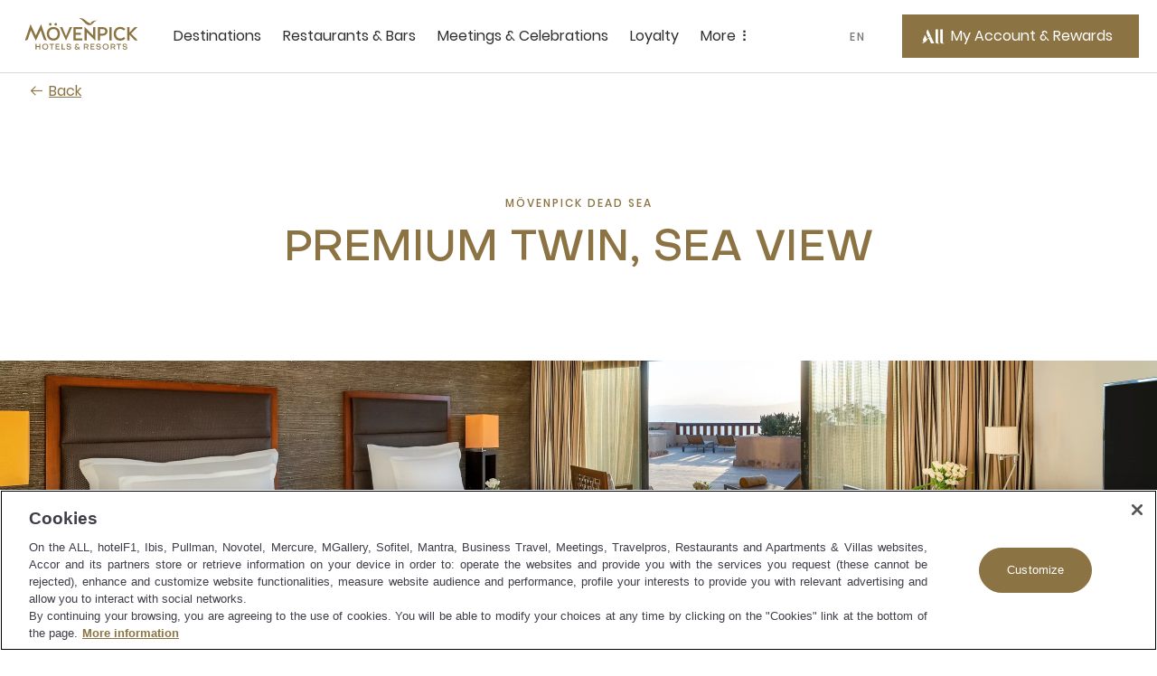

--- FILE ---
content_type: text/html;charset=utf-8
request_url: https://movenpick.accor.com/en/middle-east/jordan/dead-sea/resort-dead-sea/rooms/premium-twin-sea-view.html
body_size: 94754
content:

<!DOCTYPE HTML>
<html lang="en">
    <head>

    <meta charset="UTF-8"/>

    <title>Jordan Premium Twin Sea View Room | Mövenpick Dead Sea</title>
    
    <meta name="description" content="Enjoy your stay in our Premium Twin Hotel Room with Sea View at Mövenpick Resort Dead Sea. This hotel room can accommodate up to 2 guests. Book now. "/>
    <meta name="template" content="room-pdp-template"/>
    <meta name="viewport" content="width=device-width, initial-scale=1"/>
    

    
        
            <meta name="content-page-ref" content="qVGHyOdlXxKgJq-Js9-QZjBJnDn8RjpD5r_uJbV6Cj6e5mSWZcVEdB3F0B-OXfWqyvdIWDGENBbVTLmgQNan18i0vhXCj683LDILpSDe3vST9TIIlqYPtkaePDV54wSMgPp0cRmzbWqHlWERErFVeX1EvT5QsEfIeW33RQkBuFA"/>
<script defer="defer" type="text/javascript" src="/.rum/@adobe/helix-rum-js@%5E2/dist/rum-standalone.js"></script>
<link rel="alternate" hreflang="de" href="https://publish-p46175-e229011.adobeaemcloud.com/de/middle-east/jordan/dead-sea/resort-dead-sea/rooms/premium-twin-sea-view.html"/>
        
            <link rel="alternate" hreflang="zh-Hans" href="https://publish-p46175-e229011.adobeaemcloud.com/zh-cn/middle-east/jordan/dead-sea/resort-dead-sea/rooms/premium-twin-sea-view.html"/>
        
            <link rel="alternate" hreflang="ar" href="https://publish-p46175-e229011.adobeaemcloud.com/ar/middle-east/jordan/dead-sea/resort-dead-sea/rooms/premium-twin-sea-view.html"/>
        
            <link rel="alternate" hreflang="ru" href="https://publish-p46175-e229011.adobeaemcloud.com/ru/middle-east/jordan/dead-sea/resort-dead-sea/rooms/premium-twin-sea-view.html"/>
        
            <link rel="alternate" hreflang="en" href="https://publish-p46175-e229011.adobeaemcloud.com/language-master/middle-east/jordan/dead-sea/resort-dead-sea/rooms/premium-twin-sea-view.html"/>
        
            <link rel="alternate" hreflang="fr" href="https://publish-p46175-e229011.adobeaemcloud.com/fr/middle-east/jordan/dead-sea/resort-dead-sea/rooms/premium-twin-sea-view.html"/>
        
		 
			 <link rel="alternate" hreflang="x-default" href="https://publish-p46175-e229011.adobeaemcloud.com/language-master/middle-east/jordan/dead-sea/resort-dead-sea/rooms/premium-twin-sea-view.html"/>
		
        <link rel="canonical" href="https://movenpick.accor.com/en/middle-east/jordan/dead-sea/resort-dead-sea/rooms/premium-twin-sea-view.html"/>
    

    

    
    
<link rel="stylesheet" href="/etc.clientlibs/common/clientlibs/clientlib-common.lc-933f49a6d627307efcabe49f144ee145-lc.min.css" type="text/css">
<link rel="stylesheet" href="/etc.clientlibs/common/components/ace-book-now/v1/ace-book-now/clientlib-ace-book-now.lc-b38a64ac08f9d3c0ffd18dc02dbb5b58-lc.min.css" type="text/css">





    
    
    

    

    
    
    
<link rel="stylesheet" href="/etc.clientlibs/movenpick/clientlibs/clientlib-mov.lc-1d0bd6e01f2d9d2fd8a9f2a3b1fd0c5f-lc.min.css" type="text/css">



    

    
    
    
    

   
    <!-- One Trust Script Start -->

	<script src="https://cdn.cookielaw.org/scripttemplates/otSDKStub.js" data-document-language="true" type="text/javascript" charset="UTF-8" data-domain-script="87c4fef0-8732-44e4-bee3-f4faa4ce5a9d">
	</script>
	<script>
		function OptanonWrapper() {}
	</script>



	 <script src="https://www.googleoptimize.com/optimize.js?id=OPT-P4Q8MNW" type="text/javascript" charset="UTF-8">
	 </script>


    <script>
        document.documentElement.setAttribute("dir", "ltr");
    </script>
    <script src="https://cdn.signalfx.com/o11y-gdi-rum/v0.20.1/splunk-otel-web.js" crossorigin="anonymous"></script>
	<script>
       const urlName = "https://movenpick.accor.com";
       let urlDomain = (new URL(urlName));
       urlDomain = urlDomain.hostname;
       if (urlDomain == window.location.hostname){
       SplunkRum.init({
                realm: "eu0",
                rumAccessToken: "0X5oI4vvp_WOZuE_H5vZig",
                applicationName: "AEM_MOVENPICK",
                deploymentEnvironment: "PROD",
                version: "1.0.0",
                cookieDomain: "accor.com",
                globalAttributes: {
                    'leanix_id': "343536b5-9b90-468d-9156-1f89e301c1b1",
                    'snow_id': "c4c6694f8790b51c8a4664e70cbb3538",
                    'pci': 'FALSE',
                    'critical_biz': "C1",
                }
            });
        }
      document.documentElement.firstChild.appendChild(script);
    </script>	
    
<link rel="icon" type="image/ico" href="/etc.clientlibs/movenpick/clientlibs/clientlib-mov/resources/images/favicon.ico"/>
<link rel="icon" type="image/png" sizes="32x32" href="/etc.clientlibs/movenpick/clientlibs/clientlib-mov/resources/images/favicon-32x32.png"/>
<link rel="icon" type="image/png" sizes="16x16" href="/etc.clientlibs/movenpick/clientlibs/clientlib-mov/resources/images/favicon-16x16.png"/>


<link rel="apple-touch-icon" type="image/png" sizes="180x180" href="/etc.clientlibs/movenpick/clientlibs/clientlib-mov/resources/images/apple-touch-icon.png"/>


<link rel="shortcut icon" type="image/png" sizes="192x192" href="/etc.clientlibs/movenpick/clientlibs/clientlib-mov/resources/images/android-chrome-192x192.png"/>
<link rel="shortcut icon" type="image/png" sizes="512x512" href="/etc.clientlibs/movenpick/clientlibs/clientlib-mov/resources/images/android-chrome-512x512.png"/>


<meta name="msapplication-TileColor" content="#FFFFFF"/>
<meta name="msapplication-TileImage" content="/etc.clientlibs/movenpick/clientlibs/clientlib-mov/resources/images/mstile-150x150.png"/>
</head>
    <body class="page-room page-header-footer page basicpage" data-nopush="1" id="page-room-7a172aaa36">
        
        
        
            <div class="cmp-page__skiptomaincontent">
    <a class="cmp-page__skiptomaincontent-link" href="#main-content" tabindex="1">Skip to main content</a>
</div>

            



            
<div class="root container responsivegrid">

    
    <div id="container-d01744b359" class="cmp-container">
        


<div class="aem-Grid aem-Grid--12 aem-Grid--default--12 ">
    
    <header class="container responsivegrid aem-GridColumn aem-GridColumn--default--12">

    
    <div id="container-40303f001f" class="cmp-container">
        


<div class="aem-Grid aem-Grid--12 aem-Grid--default--12 ">
    
    <div class="mov-headercontainer ace-headercontainer aem-GridColumn aem-GridColumn--default--12"><div>




    
    <div id="container-d88732cad5" class="cmp-container">
        


<div class="aem-Grid aem-Grid--12 aem-Grid--default--12 ">
    
    <div class="mov-header ace-header aem-GridColumn aem-GridColumn--default--12"><div class="cmp-header">
	<div class="navigation-panel--container">
		<div class="navigation-panel" id="navigationpanel" data-placeholder-text="false">
			

    
    <div id="container-c564ba6421" class="cmp-container">
        


<div class="aem-Grid aem-Grid--12 aem-Grid--default--12 ">
    
    <div class="mov-logo ace-logo aem-GridColumn--default--none aem-GridColumn aem-GridColumn--offset--default--0 aem-GridColumn--default--2">
	
	
		<div class="brand-logo cmp-header__logo">
			<a href="https://movenpick.accor.com" class="cmp-header__logo--link">
				<img data-src="/content/dam/movenpick/header/HeaderLogo280X96.svg" alt="Mövenpick Hotels and Resorts" class="cmp-header__logo--image"/>
			</a>
		</div>
	
</div>
<div class="mov-navigationbar ace-navigationbar aem-GridColumn--default--none aem-GridColumn aem-GridColumn--default--7 aem-GridColumn--offset--default--0"><!-- ACE Navigation Bar -->

    <nav class="navbar " aria-label="zone de navigation">
        <button class="navbar-toggler" aria-controls="navbarContent" aria-expanded="false" aria-label="Menu">
            Menu
        </button>
        <div class="navbarContent" id="navbarContent">
            <ul>
                
                    
                        <li class="nav-item nav-dropdown">
                            <button class="nav-link nav-item__dropdown-toggle" type="button" aria-expanded="false" aria-label=" Destinations sous-menu 1 sur 5">
                                Destinations
                                <span class="more-icon" aria-hidden="true"></span>
                            </button>
                            
                                

                                
                                    <div class="nav-item__dropdown-menu" id="Destinations" aria-hidden="true">
                                        <ul class="nav-item__submenu">
                                            <li class="nav-item__back">
                                                <button class="nav-item__backButton">
                                                    <span class="cmp-back-link--icon"></span>
                                                    <span class="cmp-back-link--text">Back to main menu</span>
                                                </button>
                                            </li>
                                            

                                                <li class="nav-item__submenu-item">
                                                    
    
    <ul class="nav-item__simple">
        <li>
            <a href="https://movenpick.accor.com/en/asia.html">
               Asia
            </a>
        </li>
    
        <li>
            <a href="https://movenpick.accor.com/en/africa.html">
               Africa
            </a>
        </li>
    
        <li>
            <a href="https://movenpick.accor.com/en/europe.html">
               Europe
            </a>
        </li>
    
        <li>
            <a href="https://movenpick.accor.com/en/middle-east.html">
               Middle East
            </a>
        </li>
    
        <li>
            <a href="https://movenpick.accor.com/en/australia-pacific.html">
               Pacific
            </a>
        </li>
    </ul>

                                                </li>
                                            

                                                <li class="nav-item__submenu-item">
                                                    
    
        <p>Top cities</p>
    
    <ul class="nav-item__simple">
        <li>
            <a href="https://movenpick.accor.com/en/middle-east/uae/dubai.html">
               Dubai
            </a>
        </li>
    
        <li>
            <a href="https://movenpick.accor.com/en/australia-pacific/australia/melbourne.html">
               Melbourne
            </a>
        </li>
    
        <li>
            <a href="https://movenpick.accor.com/en/europe/netherlands/amsterdam.html">
               Amsterdam
            </a>
        </li>
    
        <li>
            <a href="https://movenpick.accor.com/en/middle-east/saudi-arabia/jeddah.html">
               Jeddah
            </a>
        </li>
    
        <li>
            <a href="https://movenpick.accor.com/en/europe/turkey/istanbul.html">
               Istanbul
            </a>
        </li>
    </ul>

                                                </li>
                                            

                                                <li class="nav-item__submenu-item">
                                                    
    
        <p>Inspirations</p>
    
    <ul class="nav-item__simple">
        <li>
            <a href="https://movenpick.accor.com/en/inspirations/family.html">
               Family
            </a>
        </li>
    
        <li>
            <a href="https://movenpick.accor.com/en/inspirations/food-drink.html">
               Food &amp; Drink
            </a>
        </li>
    
        <li>
            <a href="https://movenpick.accor.com/en/inspirations/resort.html">
               Resort
            </a>
        </li>
    </ul>

                                                </li>
                                            
                                        </ul>
                                    </div>
                                
                            
                        </li>
                    

                    
                    
                
                    

                    
                    
                        <li class="nav-item ">
                            <a class="nav-link" href="https://movenpick.accor.com/en/restaurants-bars.html" aria-label="Restaurants &amp; Bars sous-menu 2 sur 5">
                                Restaurants &amp; Bars
                            </a>
                        </li>
                    
                
                    

                    
                    
                        <li class="nav-item ">
                            <a class="nav-link" href="https://movenpick.accor.com/en/meetings-celebrations.html" aria-label="Meetings &amp; Celebrations sous-menu 3 sur 5">
                                Meetings &amp; Celebrations
                            </a>
                        </li>
                    
                
                    

                    
                    
                        <li class="nav-item ">
                            <a class="nav-link" href="https://movenpick.accor.com/en/loyalty-all.html" aria-label="Loyalty sous-menu 4 sur 5">
                                Loyalty
                            </a>
                        </li>
                    
                
                    
                        <li class="nav-item nav-dropdown">
                            <button class="nav-link nav-item__dropdown-toggle" type="button" aria-expanded="false" aria-label=" More sous-menu 5 sur 5">
                                More
                                <span class="more-icon" aria-hidden="true"></span>
                            </button>
                            
                                

                                
                                    <div class="nav-item__dropdown-menu" id="More" aria-hidden="true">
                                        <ul class="nav-item__submenu">
                                            <li class="nav-item__back">
                                                <button class="nav-item__backButton">
                                                    <span class="cmp-back-link--icon"></span>
                                                    <span class="cmp-back-link--text">Back to main menu</span>
                                                </button>
                                            </li>
                                            

                                                <li class="nav-item__submenu-item">
                                                    
    
    <ul class="nav-item__simple">
        <li>
            <a href="https://movenpick.accor.com/en/about-us.html">
               Discover Mövenpick
            </a>
        </li>
    
        <li>
            <a href="https://movenpick.accor.com/en/about-us/sustainability.html">
               Sustainability
            </a>
        </li>
    
        <li>
            <a href="https://movenpick.accor.com/en/offers.html">
               Offers
            </a>
        </li>
    
        <li>
            <a href="https://movenpick.accor.com/en/africa/egypt/nilecruisers.html">
               Nile Cruises
            </a>
        </li>
    
        <li>
            <a href="https://www.movenpickboutique.com/en/">
               Mövenpick Boutique
            </a>
        </li>
    </ul>

                                                </li>
                                            

                                                <li class="nav-item__submenu-item">
                                                    
    
    

                                                </li>
                                            
                                        </ul>
                                    </div>
                                
                            
                        </li>
                    

                    
                    
                
            </ul>
        </div>
    </nav>
</div>
<div class="mov-languageselector ace-languageselector aem-GridColumn--default--none aem-GridColumn aem-GridColumn--offset--default--0 aem-GridColumn--default--1">



    <button id="language" data-toggle="language-selector--items" class="nav-link  language-selector--header cmp-modal__openButton"> EN</button>

    <div id="language-selector" class="language-selector--items" role="dialog" aria-modal="false" aria-label="List of language able">
        <button aria-label="Back to main menu" class="language-selector__close_button nav-item__backButton">
            <span id="language-selector__close" class="cancel-icon icon icon-close-24icon"></span>
        
            <span class="cmp-back-link--icon" aria-hidden="true"></span>
            <span class="cmp-back-link--text">Back to main menu</span>
        </button>
        <p class="language-selector--title">Language</p>
        <ul class="language-selector--itemslist">
            <li>
                <a href="https://movenpick.accor.com/de/middle-east/jordan/dead-sea/resort-dead-sea/rooms/premium-twin-sea-view.html" lang="de" rel="alternate">Deutsch</a>
            </li>
        
            <li>
                <a href="https://movenpick.accor.com/fr/middle-east/jordan/dead-sea/resort-dead-sea/rooms/premium-twin-sea-view.html" lang="fr" rel="alternate">Français</a>
            </li>
        
            <li>
                <a href="https://movenpick.accor.com/ru/middle-east/jordan/dead-sea/resort-dead-sea/rooms/premium-twin-sea-view.html" lang="ru" rel="alternate">Русский</a>
            </li>
        
            <li>
                <a href="https://movenpick.accor.com/zh-cn/middle-east/jordan/dead-sea/resort-dead-sea/rooms/premium-twin-sea-view.html" lang="zh" rel="alternate">中文</a>
            </li>
        
            <li>
                <a href="https://movenpick.accor.com/language-master/middle-east/jordan/dead-sea/resort-dead-sea/rooms/premium-twin-sea-view.html" lang="language" rel="alternate">English</a>
            </li>
        
            <li>
                <a href="https://movenpick.accor.com/ar/middle-east/jordan/dead-sea/resort-dead-sea/rooms/premium-twin-sea-view.html" lang="ar" rel="alternate">العربية</a>
            </li>
        </ul>
    </div>
    
    

</div>
<div class="mov-myaccountrewards ace-myaccountrewards aem-GridColumn--default--none aem-GridColumn aem-GridColumn--offset--default--0 aem-GridColumn--default--2">
	<div class="account-rewards">
		
  <div class="cmp-myaccount-connected acc-hide">
    <div class="button cmp-myaccount__header">
      <button type="button" id="cmp-myaccount_login_connected" data-toggle="cmp-myaccount" class="cmp-button inverse cmp-modal__openButton" data-cmp-clickable="" data-cmp-data-layer="" aria-label="My Accounts and Rewards button">
        <span class="cmp-button__icon cmp-myaccount__button-icon icon icon-account-connected-24icon" aria-hidden="true">
          <span class="path1"></span><span class="path2"></span><span class="path3"></span>
        </span>
        <span class="cmp-button__text cmp-myaccount__button-text">FirstName LastName</span>
      </button>
    </div>
    <div id="close_all_div_con_member" class="cmp-myaccount" role="dialog" aria-modal="false" aria-label="List of anchors to navigate in the page">
      <div class="cmp-myaccount__icon">
        <button aria-label="Close accounts and rewards">
          <span id="cmp_close_btn_connected" class="cmp-myaccount__icon icon icon-close-24icon"></span>
        </button>
      </div>
      <span class="cmp-myaccount__title">FirstName LastName</span>
      <div class="btn-clasic">
        <button class="cmp-myaccount-btn-clasic">
          <span class="btn-desc-first ui-label-01">STATUS</span>
          <span class="btn-desc-second ui-heading-03">STATUS VALUE</span>
        </button>
      </div>
      <div class="btn-clasic">
        <button class="cmp-myaccount-btn-clasic cmp-myaccount__rewards">
          <span class="btn-desc-first ui-label-01">REWARD points</span>
          <span class="btn-desc-second ui-heading-03">1000 points</span>
        </button>
      </div>
      <ul class="cmp-myaccount__list">
        <li class="cmp-myaccount__item">
          <a href="https://all.accor.com/account/index.en.shtml?partner_id=movenpick" target="_blank">My account</a>
        </li>
        <li class="cmp-myaccount__item">
          <a href="https://all.accor.com/account/index.en.shtml?partner_id=movenpick#/my-bookings" target="_blank">My bookings</a>
        </li>
        <li class="cmp-myaccount__item">
          <a href="https://all.accor.com/account/index.en.shtml?partner_id=movenpick" target="_blank">Use your points</a>
        </li>
      </ul>

      <ul class="cmp-myaccount__list">
        <li class="seperator">
          <hr/>
        </li>
        <li class="cmp-myaccount__item">
          <a data-href="/bin/aceLogout" href="#" id="cmp-my-account_login-sign-out">Log Out</a>
        </li>
      </ul>
    </div>
  </div>

		
    <div class="cmp-myaccount-connected-nonmember acc-hide">
        <div class="button cmp-myaccount__header">
            <button type="button" id="cmp-myaccount_login_nonmember" data-toggle="cmp-myaccount" class="cmp-button inverse cmp-modal__openButton" data-cmp-clickable="" data-cmp-data-layer="" aria-label="My Accounts and Rewards button">
                <span class="cmp-button__icon cmp-myaccount__button-icon icon icon-account-connected-24icon" aria-hidden="true">
                    <span class="path1"></span><span class="path2"></span><span class="path3"></span>
                </span>
                <span class="cmp-button__text cmp-myaccount__button-text">FirstName LastName</span>
            </button>
        </div>
        <div id="close_all_div_nonmember" class="cmp-myaccount" role="dialog" aria-modal="false" aria-label="List of anchors to navigate in the page">
            <div class="cmp-myaccount__icon">
                <button aria-label="Close accounts and rewards">
                    <span id="cmp_close_btn_nonmember" class="cmp-myaccount__icon icon icon-close-24icon"></span>
                </button>
            </div>
            <span class="cmp-myaccount__title">FirstName LastName</span>
            <div class="cmp-myaccount_innerbox">
                <img class="img-fluid" src="/content/dam/movenpick/logo/all-logo-loyalty-inline.svg" alt="ALL Accor Live Limitless"/>
                <p class="cmp-myaccount_innerbox__decs">ALL rewards you wherever you go, whatever you do.</p>
            </div>
            <div class="button">
                <a href="https://movenpick.accor.com/en/loyalty-all.html" class=" cmp-myaccount-btn cmp-button primary" data-cmp-clickable="" data-cmp-data-layer="">
                    <span class="cmp-button__text">Discover the Program</span>
                </a>
            </div>
            <ul class="cmp-myaccount__list">
                <li class="cmp-myaccount__item">
                    <a href="https://all.accor.com/account/index.en.shtml?partner_id=movenpick" target="_blank">My account</a>
                </li>
                <li class="cmp-myaccount__item">
                    <a href="https://all.accor.com/account/index.en.shtml?partner_id=movenpick#/my-bookings" target="_blank">My bookings</a>
                </li>
            </ul>
            <ul class="cmp-myaccount__list">
                <li class="seperator">
                    <hr/>
                </li>
                <li class="cmp-myaccount__item">
                    <a data-href="/bin/aceLogout" href="#" id="cmp-my-account_login-sign-out_nonmember">Log Out</a>
                </li>
            </ul>
        </div>
    </div>

		
    <div class="cmp-myaccount-disconnected acc-hide">
        <div class="button cmp-myaccount__header">
            <button type="button" id="cmp-myaccount_login" data-toggle="cmp-myaccount" class="cmp-button primary cmp-modal__openButton" data-cmp-clickable="" data-cmp-data-layer="" aria-label="My Account &amp; Rewards button">
            <span class="cmp-button__icon cmp-myaccount__button-icon icon icon-account-24icon" aria-hidden="true">
                  <svg width="36" height="36" viewBox="0 0 36 36" fill="none" xmlns="http://www.w3.org/2000/svg">
                    <path d="M19.8543 27.7423L15.6914 27.7423L12.6302 20.8719C11.6927 21.3987 10.9809 22.3124 10.2376 23.2666C9.65609 24.0131 9.05528 24.7844 8.312 25.4145C7.44688 26.1474 6.44127 26.7963 5.18426 27.2391C4.61491 27.4376 3.64627 27.6972 3.28396 27.7354C3.12868 27.7507 3.02516 27.743 3.00298 27.6896C2.98819 27.6438 3.02516 27.6132 3.18784 27.5293C3.22073 27.5129 3.27189 27.4892 3.33648 27.4591C3.6349 27.3203 4.21988 27.0482 4.61491 26.7658C5.21384 26.3306 5.55397 25.8649 5.58355 25.5061C5.55336 25.3956 5.4883 25.2598 5.40999 25.0965C5.06629 24.3795 4.46747 23.1302 5.44306 21.1467C5.61543 20.7938 5.77824 20.4816 5.92862 20.1933C6.15239 19.7642 6.34862 19.388 6.50782 19.009C6.81098 18.2837 7.0328 17.2607 7.10675 16.4972C7.11414 16.4514 7.12153 16.4514 7.14372 16.4819C7.72786 17.0927 9.99047 19.49 9.65773 21.8796C10.4119 21.5819 11.7133 20.6734 12.3122 20.1924C12.453 20.0792 12.5828 19.9652 12.707 19.8562C13.1441 19.4727 13.5111 19.1507 14.0351 19.1388C14.3717 19.1345 14.5354 19.2267 14.6997 19.3191C14.8276 19.3911 14.9559 19.4632 15.1664 19.49C15.2847 19.5053 15.4622 19.4823 15.5509 19.4365C15.5879 19.4213 15.5805 19.3755 15.5213 19.3602C15.2506 19.2935 15.0643 19.1594 14.8784 19.0255C14.6175 18.8376 14.3572 18.6502 13.865 18.6502C13.2976 18.6502 12.8138 19.0564 12.4233 19.3844C12.2947 19.4924 12.1763 19.5918 12.0682 19.6656L9.93132 15.0695C9.04402 13.1456 9.31021 11.7485 11.2771 9L19.8543 27.7423Z" fill="white"/>
                    <path d="M26.6491 27.75H24.0686C22.9816 27.75 22.4271 27.5018 22.0278 26.951C21.5989 26.3691 21.5989 25.477 21.5989 24.6392L21.5989 9.00766L24.9263 9.00766L24.9263 25.1434C24.9263 26.4235 25.0594 27.3311 26.6491 27.6957V27.75Z" fill="white"/>
                    <path d="M30.4194 27.75H33V27.6957C31.4103 27.3311 31.2772 26.4235 31.2772 25.1434L31.2772 9.00766H27.9498L27.9498 24.6392C27.9498 25.477 27.9498 26.3691 28.3786 26.951C28.7779 27.5018 29.3325 27.75 30.4194 27.75Z" fill="white"/>
                    </svg>
                </span>
                <span class="cmp-button__text cmp-myaccount__button-text">My Account &amp; Rewards</span>
            </button>
        </div>
        <div id="close_all_div_not_connected" class="cmp-myaccount" role="dialog" aria-modal="false" aria-label="List of anchors to navigate in the page">
            <div class="cmp-myaccount__icon">
                <button aria-label="Close accounts and rewards">
                    <span id="cmp_close_btn" class=" cmp-myaccount__icon icon icon-close-24icon"></span>
                </button>
            </div>

            <span class="cmp-myaccount__title">Life styled your way</span>
            <div class="cmp-myaccount_innerbox">
                <img class="img-fluid" src="/content/dam/movenpick/logo/all-logo-loyalty-inline.svg" alt="ALL Accor Live Limitless"/>
                <p class="cmp-myaccount_innerbox__decs">ALL rewards you wherever you go, whatever you do.</p>
            </div>
            <div class="button">
                <a href="https://movenpick.accor.com/en/loyalty-all.html" class="cmp-myaccount-btn cmp-button primary" data-cmp-clickable="" data-cmp-data-layer="">
                    <span class="cmp-button__text">Discover the Program</span>
                </a>
            </div>
            <div class="button">
                <a data-href="https://login.accor.com/as/authorization.oauth2?response_type=code&amp;scope=openid%20BASIC&amp;ui=%7B%22brand%22%3A%7B%22logoSrc%22%3A%22https%3A%2F%2Fwww.movenpick.com%2Fcontent%2Fdam%2Fmovenpick%2Fheader%2FHeaderLogo280X96.svg%22%2C%22logoWidth%22%3A300%7D%2C%22newsLettersOptinCodes%22%3A%5B%22MOV%22%2C%22ALL%22%5D%2C%22socialNetworkDisplay%22%3Atrue%2C%22styles%22%3A%7B%22primaryButtonBackgroundColor%22%3A%22%238C7343%22%2C%22primaryButtonColor%22%3A%22%23FFFFFF%22%2C%22secondaryButtonBackgroundColor%22%3A%22%23FFFFFF%22%2C%22secondaryButtonColor%22%3A%22%238C7343%22%2C%22cancelButtonBackgroundColor%22%3A%22%23FFFFFF%22%2C%22cancelButtonColor%22%3A%22%238C7343%22%7D%7D&amp;client_id=movenpick.accor&amp;redirect_uri=https%3A%2F%2Fmovenpick.accor.com%2Fbin%2FaceAuthentication&amp;state=N1kux7AsJseVUQ1pk4w9yy&amp;nonce=kH5QnOnwpkIL1S9LAxA1my" href="#" id="cmp-my-account_login-sign-in" class=" cmp-myaccount-btn cmp-button secondary" data-cmp-clickable="" data-cmp-data-layer="">
                    <span class="cmp-button__text">Sign in</span>
                </a>
            </div>
            <ul class="cmp-myaccount__list">
                <li class="cmp-myaccount__item">
                    <a href="https://all.accor.com/account/index.en.shtml?partner_id=movenpick#/my-bookings" target="_blank">My bookings</a>
                </li>
            </ul>
        </div>
    </div>

	</div>
	<div data-refresh-url="https://login.accor.com/as/authorization.oauth2?client_id=movenpick.accor&amp;response_type=code&amp;scope=openid%20BASIC&amp;redirect_uri=https%3A%2F%2Fmovenpick.accor.com%2Fbin%2FaceAuthentication&amp;state=N1kux7AsJseVUQ1pk5x0yy&amp;nonce=kH5QnOnwpkIL1S9LAxA1my&amp;prompt=none" id="data-refresh" data-language="en" aria-hidden="true"></div>
</div>

    
</div>

    </div>

    

		</div>
	</div>
</div></div>
<div class="mov-navigationpanelcontainer ace-navigationpanelcontainer ace-navigationpanelbase aem-GridColumn aem-GridColumn--default--12"><!-- Component Placeholder Text -->


<!-- Container for other components -->

<div class="cmp-panel">
    <div class="cmp-panel__dropdown--list">
        <div class="cmp-panel__dropdown--list--item" data-panel-number="Destinations" data-placeholder-text="false">
            <div class="backlink">
                <a class="cmp-back-link cmp-panel__back-link link-02">
                    <span class="cmp-back-link--icon"></span>
                    <span class="cmp-back-link--text">Back to main menu</span>
                </a>
            </div>
            <p class="cmp-panel__title ui-heading-01">Destinations</p>
            

    
    <div id="container-0fdd61ba13" class="cmp-container">
        


<div class="aem-Grid aem-Grid--12 aem-Grid--default--12 ">
    
    <div class="mov-list ace-list aem-GridColumn--default--none aem-GridColumn aem-GridColumn--default--3 aem-GridColumn--offset--default--0">
    
    <ul class="nav-item__simple">
        <li>
            <a href="https://movenpick.accor.com/en/asia.html">
               Asia
            </a>
        </li>
    
        <li>
            <a href="https://movenpick.accor.com/en/africa.html">
               Africa
            </a>
        </li>
    
        <li>
            <a href="https://movenpick.accor.com/en/europe.html">
               Europe
            </a>
        </li>
    
        <li>
            <a href="https://movenpick.accor.com/en/middle-east.html">
               Middle East
            </a>
        </li>
    
        <li>
            <a href="https://movenpick.accor.com/en/australia-pacific.html">
               Pacific
            </a>
        </li>
    </ul>
</div>
<div class="mov-list ace-list aem-GridColumn--default--none aem-GridColumn aem-GridColumn--default--5 aem-GridColumn--offset--default--0">
    
        <p>Top cities</p>
    
    <ul class="nav-item__simple">
        <li>
            <a href="https://movenpick.accor.com/en/middle-east/uae/dubai.html">
               Dubai
            </a>
        </li>
    
        <li>
            <a href="https://movenpick.accor.com/en/australia-pacific/australia/melbourne.html">
               Melbourne
            </a>
        </li>
    
        <li>
            <a href="https://movenpick.accor.com/en/europe/netherlands/amsterdam.html">
               Amsterdam
            </a>
        </li>
    
        <li>
            <a href="https://movenpick.accor.com/en/middle-east/saudi-arabia/jeddah.html">
               Jeddah
            </a>
        </li>
    
        <li>
            <a href="https://movenpick.accor.com/en/europe/turkey/istanbul.html">
               Istanbul
            </a>
        </li>
    </ul>
</div>
<div class="mov-list ace-list aem-GridColumn aem-GridColumn--default--12">
    
        <p>Inspirations</p>
    
    <ul class="nav-item__simple">
        <li>
            <a href="https://movenpick.accor.com/en/inspirations/family.html">
               Family
            </a>
        </li>
    
        <li>
            <a href="https://movenpick.accor.com/en/inspirations/food-drink.html">
               Food &amp; Drink
            </a>
        </li>
    
        <li>
            <a href="https://movenpick.accor.com/en/inspirations/resort.html">
               Resort
            </a>
        </li>
    </ul>
</div>

    
</div>

    </div>

    

        </div>
    </div>
</div></div>
<div class="mov-navigationpaneldirectlink ace-navigationpaneldirectlink ace-navigationpanelbase aem-GridColumn aem-GridColumn--default--12"><!-- Component Placeholder Text -->

<!-- Container for other components -->
</div>
<div class="mov-navigationpaneldirectlink ace-navigationpaneldirectlink ace-navigationpanelbase aem-GridColumn aem-GridColumn--default--12"><!-- Component Placeholder Text -->

<!-- Container for other components -->
</div>
<div class="mov-navigationpaneldirectlink ace-navigationpaneldirectlink ace-navigationpanelbase aem-GridColumn aem-GridColumn--default--12"><!-- Component Placeholder Text -->

<!-- Container for other components -->
</div>
<div class="mov-navigationpanelcontainer ace-navigationpanelcontainer ace-navigationpanelbase aem-GridColumn aem-GridColumn--default--12"><!-- Component Placeholder Text -->


<!-- Container for other components -->

<div class="cmp-panel">
    <div class="cmp-panel__dropdown--list">
        <div class="cmp-panel__dropdown--list--item" data-panel-number="More" data-placeholder-text="false">
            <div class="backlink">
                <a class="cmp-back-link cmp-panel__back-link link-02">
                    <span class="cmp-back-link--icon"></span>
                    <span class="cmp-back-link--text">Back to main menu</span>
                </a>
            </div>
            <p class="cmp-panel__title ui-heading-01">More</p>
            

    
    <div id="container-b33e9c8d8a" class="cmp-container">
        


<div class="aem-Grid aem-Grid--12 aem-Grid--default--12 ">
    
    <div class="mov-list ace-list aem-GridColumn--default--none aem-GridColumn aem-GridColumn--default--3 aem-GridColumn--offset--default--0">
    
    <ul class="nav-item__simple">
        <li>
            <a href="https://movenpick.accor.com/en/about-us.html">
               Discover Mövenpick
            </a>
        </li>
    
        <li>
            <a href="https://movenpick.accor.com/en/about-us/sustainability.html">
               Sustainability
            </a>
        </li>
    
        <li>
            <a href="https://movenpick.accor.com/en/offers.html">
               Offers
            </a>
        </li>
    
        <li>
            <a href="https://movenpick.accor.com/en/africa/egypt/nilecruisers.html">
               Nile Cruises
            </a>
        </li>
    
        <li>
            <a href="https://www.movenpickboutique.com/en/">
               Mövenpick Boutique
            </a>
        </li>
    </ul>
</div>
<div class="mov-list ace-list aem-GridColumn--default--none aem-GridColumn aem-GridColumn--default--5 aem-GridColumn--offset--default--0">
    
    
</div>
<div class="mov-callout ace-callout aem-GridColumn--default--none aem-GridColumn aem-GridColumn--offset--default--0 aem-GridColumn--default--4">

    
</div>

    
</div>

    </div>

    

        </div>
    </div>
</div></div>

    
</div>

    </div>

    


</div></div>

    
</div>

    </div>

    
</header>
<main class="container responsivegrid aem-GridColumn aem-GridColumn--default--12">

    
    <div id="container-251f4209bb" class="cmp-container">
        


<div class="aem-Grid aem-Grid--12 aem-Grid--default--12 ">
    
    <div class="mov-backbutton ace-backbutton aem-GridColumn aem-GridColumn--default--12"><a class="cmp-back-link link-01" href="https://movenpick.accor.com/en/middle-east/jordan/dead-sea/resort-dead-sea.html">
      <span class="cmp-back-link--icon" aria-hidden="true"></span>
      
      
            <span class="cmp-back-link--text">Back</span>
      
</a>

    
</div>
<div class="mov-sectionheading ace-sectionheading aem-GridColumn aem-GridColumn--default--12">


<div class="cmp-section-heading text-center primary primary-first  ">
    
        <p class="cmp-section-heading__kicker ui-label-01">Mövenpick Dead Sea</p>
    


    
        <h1 id="Premium-Twin,-Sea-View" class="cmp-section-heading__title expressive-heading-02-alt">
            Premium Twin, Sea View
        </h1>
    
    
    
    
    
</div>


    
</div>
<div class="mov-headingpagehero ace-headingpagehero aem-GridColumn aem-GridColumn--default--12"><div class="cmp-headingpagehero" data-cmp-is="heroheading">

    

    <div data-cmp-hook-heroheading="image" class="cmp-headingpagehero--fullWidth"><div data-ratios="S:8/10,M:3/2,L:13/5,XL:13/5,XXL:13/5" data-cmp-is="image" class="cmp-ace-image cmp-imaged ">

    <img class="cmp-headingpagehero__image no-lazy" data-src="https://m.ahstatic.com/is/image/accorhotels/6411-53" data-cmp-hook-image="image" alt="" src="[data-uri]"/>
</div>


    


</div>

    <div class="cmp-headingpagehero__content">

        

        <div data-cmp-hook-heroheading="buttonGroup" class="cmp-headingpagehero-btn-group">
            <div data-cmp-hook-heroheading="buttonGroupLeft" class="cmp-headingpagehero-btn-group__item cmp-headingpagehero-btn-group__item--left">
                <div class="button" data-cmp-hook-heroheading="galleryButton"><div data-cmp-lightbox="lightbox">
  

  
  
    <div id="imageLightboxModal" data-cmp-hook-lightbox="mainButton" class="cmp-imageLightbox">
      <div class="cmp-imageLightbox__container">
        <div class="aem-Grid aem-Grid--sm--1 aem-Grid--default--12">
          <div class="aem-GridColumn aem-GridColumn--sm--1 aem-GridColumn--default--12">
            <div class="cmp-imageLightbox--backbutton">
              <button data-cmp-hook-lightbox="backButton" type="button" class="cmp-button cmp-button--inverse">
                <span class="cmp-button__icon icon icon-arrow-left-24icon" aria-hidden="true"></span>
                <span class="cmp-button__text" aria-hidden="true" data-lightbox-back="back">Back</span>
                <span class="sr-only">this modal contains images</span>
                <span class="sr-only">Button to close the gallery</span>
              </button>
            </div>
          </div>
        </div>
        <div class="outer-space--07"></div>
		
        <div class="cmp-imageLightbox__imagegrid">
          <div class="aem-Grid aem-Grid--sm--1 aem-Grid--default--12">
            <div class="aem-GridColumn aem-GridColumn--default--1 aem-GridColumn--sm--hide"></div>
            <div class="aem-GridColumn aem-GridColumn--default--10 aem-GridColumn--sm--1 aem-GridColumn--offset--default--1 aem-GridColumn--offset--sm--0">
              <div class="aem-Grid aem-Grid--default--2 aem-Grid--sm--1">
                
			  
			  
              </div>
            </div>
            <div class="aem-GridColumn aem-GridColumn--default--1 aem-GridColumn--sm--hide"></div>
          </div>
        </div>
      </div>
    </div>
  
</div></div>
				
                    <div class="button" data-cmp-hook-heroheading="virtualTourButton">

</div>
                
            </div>
            <div data-cmp-hook-heroheading="buttonGroupRight" class="cmp-headingpagehero-btn-group__item cmp-headingpagehero-btn-group__item--right">

                
                    <div class="button cmp-headinghero-btn-full-width" data-cmp-hook-heroheading="bookNowButton"><div data-cmp-is="booknow" data-cmp-booknow-id="ef2d1d50-7c06-400a-8ee7-83f940ce320b" data-cmp-booknow-hotel="B4P9">
  <input type="text" data-cmp-hook-booknow="hotelId" value="B4P9" hidden/>
  

  
    <button data-cmp-hook-lightbox="mainButton" data-cmp-hook-booknow="mainButton" data-toggle="modal" data-booknow-link="https://all.accor.com" type="button" class="cmp-modal__openButton cmp-button cmp-button--primary" aria-label="Check availability">
      <span class="cmp-button__text">Check availability</span>
    </button>
    
  <div class="modal" tabindex="-1" role="dialog" aria-modal="true" data-cs-override-id id="modal-ef2d1d50-7c06-400a-8ee7-83f940ce320b">
    <div class="modal-close">
      <button type="button" data-close="">
        <span class="sr-only">Close button </span>
        <span aria-hidden="true">
          <svg width="40" height="40" viewBox="0 0 40 40" fill="none" xmlns="http://www.w3.org/2000/svg">
            <circle cx="20" cy="20" r="19.5" fill="white" stroke="#D8D8D8"></circle>
            <path fill-rule="evenodd" clip-rule="evenodd" d="M27.5303 13.5303C27.8232 13.2374 27.8232 12.7626 27.5303 12.4697C27.2374 12.1768 26.7626 12.1768 26.4697 12.4697L20 18.9393L13.5303 12.4697C13.2374 12.1768 12.7626 12.1768 12.4697 12.4697C12.1768 12.7626 12.1768 13.2374 12.4697 13.5303L18.9393 20L12.4697 26.4697C12.1768 26.7626 12.1768 27.2374 12.4697 27.5303C12.7626 27.8232 13.2374 27.8232 13.5303 27.5303L20 21.0607L26.4697 27.5303C26.7626 27.8232 27.2374 27.8232 27.5303 27.5303C27.8232 27.2374 27.8232 26.7626 27.5303 26.4697L21.0607 20L27.5303 13.5303Z" fill="#8C7343"/>
          </svg>
        </span>
      </button>
    </div>
    <div class="modal-dialog">
      <div class="modal-content">
        <div class="modal-header">
          <div class="book-now__mobil-close-button">
            <button data-close="" aria-label="Book now button">
              <span class="sr-only">Close button </span>
              <span aria-hidden="true">
                <svg width="24" height="24" viewBox="0 0 24 24" fill="none" xmlns="http://www.w3.org/2000/svg">
                  <path fill-rule="evenodd" clip-rule="evenodd" d="M6.32775 5.23431C6.02401 4.9219 5.53155 4.9219 5.22781 5.23431C4.92406 5.54673 4.92406 6.05327 5.22781 6.36569L10.7056 12L5.22781 17.6343C4.92407 17.9467 4.92407 18.4533 5.22781 18.7657C5.53155 19.0781 6.02401 19.0781 6.32775 18.7657L11.9359 12.9973C11.9786 13.0009 12.0214 13.0009 12.0641 12.9973L17.6723 18.7657C17.976 19.0781 18.4685 19.0781 18.7722 18.7657C19.0759 18.4533 19.0759 17.9467 18.7722 17.6343L13.2944 12L18.7722 6.36569C19.0759 6.05327 19.0759 5.54673 18.7722 5.23431C18.4685 4.9219 17.976 4.9219 17.6723 5.23431L12.0641 11.0027C12.0214 10.9991 11.9786 10.9991 11.9359 11.0027L6.32775 5.23431Z" fill="#8C7343"/>
                </svg>
              </span>
            </button>
          </div>
          <div class="book-now__book-label">
            <h2 class="book-now__book-label__hotel-name" aria-labelledby="modal-ef2d1d50-7c06-400a-8ee7-83f940ce320b">
              Check availability <span>Mövenpick Dead Sea Jordan</span>
            </h2>
            <hr/>
          </div>
        </div>
        <div class="modal-body">
          <div class="book-now__redirection">
            <p class="book-now__redirection__warning-label">
              You’ll be redirected to Accor website to book your stay
            </p>
          </div>
          <fieldset class="book-now-fieldset">
            <legend class="sr-only"> Choose your dates of stay</legend>
            <div class="book-now-date">
              <div class="book-now-date__checkIn">
                <label>Check-In</label>
                
                <duet-date-picker data-cmp-booknow-datepicker="checkin" name="date" language="en" identifier="book-now-date-checkin-picker-ef2d1d50-7c06-400a-8ee7-83f940ce320b"></duet-date-picker>
              </div>
              <div class="book-now-date__checkOut">
                <label>Check-Out</label> 
                <duet-date-picker data-cmp-booknow-datepicker="checkout" name="date" language="en" identifier="book-now-date-checkout-picker-ef2d1d50-7c06-400a-8ee7-83f940ce320b"></duet-date-picker>
              </div>
            </div>
          </fieldset>
          <div class="book-now-nbr-rooms" role="radiogroup">
            <fieldset class="book-now-fieldset">
              <legend class="book-now-room__adults-label"> Number of rooms</legend>
              <div class="book-now__selector">
                <div class="selector-item">
                  <input class="selector-item-radio-button" type="radio" name="booknowRadioNbRoom-ef2d1d50-7c06-400a-8ee7-83f940ce320b" value="1" id="NbRoom-id1-ef2d1d50-7c06-400a-8ee7-83f940ce320b" checked="checked"/>
                  <label class="selector-item-radio-label" for="NbRoom-id1-ef2d1d50-7c06-400a-8ee7-83f940ce320b" tabindex="0">1</label>
                </div>
                <div class="selector-item">
                  <input class="selector-item-radio-button" type="radio" name="booknowRadioNbRoom-ef2d1d50-7c06-400a-8ee7-83f940ce320b" value="2" id="NbRoom-id2-ef2d1d50-7c06-400a-8ee7-83f940ce320b"/>
                  <label class="selector-item-radio-label" for="NbRoom-id2-ef2d1d50-7c06-400a-8ee7-83f940ce320b" tabindex="0">2</label>
                </div>
                <div class="selector-item">
                  <input class="selector-item-radio-button" type="radio" name="booknowRadioNbRoom-ef2d1d50-7c06-400a-8ee7-83f940ce320b" value="3" id="NbRoom-id3-ef2d1d50-7c06-400a-8ee7-83f940ce320b"/>
                  <label class="selector-item-radio-label" for="NbRoom-id3-ef2d1d50-7c06-400a-8ee7-83f940ce320b" tabindex="0">3</label>
                </div>
              </div>
            </fieldset>
          </div>
          <div class="book-now-room" data-cmp-booknow-room="room-1">
            <div class="book-now-room__selected-room">
              <h3>Room 1</h3>
              <hr/>
            </div>
            <fieldset class="book-now-fieldset">
              <legend class="book-now-room__adults-label">Number of adults</legend>
              <div class="book-now-room__adults-details">
                <h4>17 years or more</h4>
              </div>
              <div class="book-now__selector" role="radiogroup">
                <div class="selector-item">
                  <input class="selector-item-radio-button" type="radio" name="booknow-radio-room1-nb-adult-ef2d1d50-7c06-400a-8ee7-83f940ce320b" value="1" id="room1-id1-ef2d1d50-7c06-400a-8ee7-83f940ce320b"/>
                  <label class="selector-item-radio-label" for="room1-id1-ef2d1d50-7c06-400a-8ee7-83f940ce320b" tabindex="0">1</label>
                </div>
                <div class="selector-item">
                  <input class="selector-item-radio-button" type="radio" name="booknow-radio-room1-nb-adult-ef2d1d50-7c06-400a-8ee7-83f940ce320b" value="2" id="room1-id2-ef2d1d50-7c06-400a-8ee7-83f940ce320b" checked="checked"/>
                  <label class="selector-item-radio-label" for="room1-id2-ef2d1d50-7c06-400a-8ee7-83f940ce320b" tabindex="0">2</label>
                </div>
                <div class="selector-item">
                  <input class="selector-item-radio-button" type="radio" name="booknow-radio-room1-nb-adult-ef2d1d50-7c06-400a-8ee7-83f940ce320b" value="3" id="room1-id3-ef2d1d50-7c06-400a-8ee7-83f940ce320b"/>
                  <label class="selector-item-radio-label" for="room1-id3-ef2d1d50-7c06-400a-8ee7-83f940ce320b" tabindex="0">3</label>
                </div>
                <div class="selector-item">
                  <input class="selector-item-radio-button" type="radio" name="booknow-radio-room1-nb-adult-ef2d1d50-7c06-400a-8ee7-83f940ce320b" value="4" id="room1-id4-ef2d1d50-7c06-400a-8ee7-83f940ce320b"/>
                  <label class="selector-item-radio-label" for="room1-id4-ef2d1d50-7c06-400a-8ee7-83f940ce320b" tabindex="0">4</label>
                </div>
              </div>
            </fieldset>
            <fieldset class="book-now-fieldset">
              <legend class="book-now-room__adults-label">Number of children</legend>
              <div class="book-now-room__adults-details">
                <h4>0 to 16 years</h4>
              </div>
              <div class="book-now__selector" role="radiogroup">
                <div class="selector-item">
                  <input class="selector-item-radio-button" data-nb-child="room-1-qty-0" type="radio" checked="checked" name="booknow-radio-room1-nb-children-ef2d1d50-7c06-400a-8ee7-83f940ce320b" value="0" id="room1-id0-childrens-ef2d1d50-7c06-400a-8ee7-83f940ce320b"/>
                  <label class="selector-item-radio-label" for="room1-id0-childrens-ef2d1d50-7c06-400a-8ee7-83f940ce320b" tabindex="0">0</label>
                </div>
                <div class="selector-item">
                  <input class="selector-item-radio-button" data-nb-child="room-1-qty-1" type="radio" name="booknow-radio-room1-nb-children-ef2d1d50-7c06-400a-8ee7-83f940ce320b" value="1" id="room1-id1-childrens-ef2d1d50-7c06-400a-8ee7-83f940ce320b"/>
                  <label class="selector-item-radio-label" for="room1-id1-childrens-ef2d1d50-7c06-400a-8ee7-83f940ce320b" tabindex="0">1</label>
                </div>
                <div class="selector-item">
                  <input class="selector-item-radio-button" type="radio" data-nb-child="room-1-qty-2" name="booknow-radio-room1-nb-children-ef2d1d50-7c06-400a-8ee7-83f940ce320b" value="2" id="room1-id2-childrens-ef2d1d50-7c06-400a-8ee7-83f940ce320b"/>
                  <label class="selector-item-radio-label" for="room1-id2-childrens-ef2d1d50-7c06-400a-8ee7-83f940ce320b" tabindex="0">2</label>
                </div>
                <div class="selector-item">
                  <input class="selector-item-radio-button" type="radio" data-nb-child="room-1-qty-0" name="booknow-radio-room1-nb-children-ef2d1d50-7c06-400a-8ee7-83f940ce320b" value="3" id="room1-id3-childrens-ef2d1d50-7c06-400a-8ee7-83f940ce320b"/>
                  <label class="selector-item-radio-label" for="room1-id3-childrens-ef2d1d50-7c06-400a-8ee7-83f940ce320b" tabindex="0">3</label>
                </div>
              </div>
            </fieldset>
            <div class="book-now-room__childage">
              <div class="book-now-room__childage__child" data-booknow-hook-child="room-1-child-1">
                <fieldset class="book-now-fieldset">
                  <legend class="book-now-room__adults-label">Child 1</legend>
                  <div class="book-now-room__adults-details">
                    <h4>0 to 16 years</h4>
                  </div>
                  <div class="book-now-room__childAge__select">
                    <select name="roomChildSelect">
                      <option value="0">&lt;1 years</option>
                      <option value="1">1 years</option>
                      <option value="2">2 years</option>
                      <option value="3">3 years</option>
                      <option value="4">4 years</option>
                      <option value="5">5 years</option>
                      <option value="6">6 years</option>
                      <option value="7">7 years</option>
                      <option value="8">8 years</option>
                      <option value="9">9 years</option>
                      <option value="10">10 years</option>
                      <option value="11">11 years</option>
                      <option value="12">12 years</option>
                      <option value="13">13 years</option>
                      <option value="14">14 years</option>
                      <option value="15">15 years</option>
                      <option value="16">16 years</option>
                      
                    </select>
                    <span aria-hidden="true">
                      <svg width="24" height="24" viewBox="0 0 24 24" fill="none" xmlns="http://www.w3.org/2000/svg" class="book-now-room__childAge__select__icon-arrow">
                        <path fill-rule="evenodd" clip-rule="evenodd" d="M5.46967 8.46967C5.76256 8.17678 6.23744 8.17678 6.53033 8.46967L12 13.9393L17.4697 8.46967C17.7626 8.17678 18.2374 8.17678 18.5303 8.46967C18.8232 8.76256 18.8232 9.23744 18.5303 9.53033L12.5303 15.5303C12.2374 15.8232 11.7626 15.8232 11.4697 15.5303L5.46967 9.53033C5.17678 9.23744 5.17678 8.76256 5.46967 8.46967Z" fill="#8C7343"/>
                      </svg>
                    </span>
                  </div>
                </fieldset>
              </div>
              <div class="book-now-room__childage__child" data-booknow-hook-child="room-1-child-2">
                <fieldset class="book-now-fieldset">
                  <legend class="book-now-room__adults-label">Child 2</legend>
                  <div class="book-now-room__adults-details">
                    <h4>0 to 16 years</h4>
                  </div>
                  <div class="book-now-room__childAge__select">
                    <select name="roomChildSelect">
                      <option value="0">&lt;1 years</option>
                      <option value="1">1 years</option>
                      <option value="2">2 years</option>
                      <option value="3">3 years</option>
                      <option value="4">4 years</option>
                      <option value="5">5 years</option>
                      <option value="6">6 years</option>
                      <option value="7">7 years</option>
                      <option value="8">8 years</option>
                      <option value="9">9 years</option>
                      <option value="10">10 years</option>
                      <option value="11">11 years</option>
                      <option value="12">12 years</option>
                      <option value="13">13 years</option>
                      <option value="14">14 years</option>
                      <option value="15">15 years</option>
                      <option value="16">16 years</option>
                    </select>
                    <span aria-hidden="true">
                      <svg width="24" height="24" viewBox="0 0 24 24" fill="none" xmlns="http://www.w3.org/2000/svg" class="book-now-room__childAge__select__icon-arrow">
                        <path fill-rule="evenodd" clip-rule="evenodd" d="M5.46967 8.46967C5.76256 8.17678 6.23744 8.17678 6.53033 8.46967L12 13.9393L17.4697 8.46967C17.7626 8.17678 18.2374 8.17678 18.5303 8.46967C18.8232 8.76256 18.8232 9.23744 18.5303 9.53033L12.5303 15.5303C12.2374 15.8232 11.7626 15.8232 11.4697 15.5303L5.46967 9.53033C5.17678 9.23744 5.17678 8.76256 5.46967 8.46967Z" fill="#8C7343"/>
                      </svg>
                    </span>
                  </div>
                </fieldset>
              </div>
              <div class="book-now-room__childage__child" data-booknow-hook-child="room-1-child-3">
                <fieldset class="book-now-fieldset">
                  <legend class="book-now-room__adults-label">Child 3</legend>
                  <div class="book-now-room__adults-details">
                    <h4>0 to 16 years</h4>
                  </div>
                  <div class="book-now-room__childAge__select">
                    <select name="roomChildSelect">
                      <option value="0">&lt;1 years</option>
                      <option value="1">1 years</option>
                      <option value="2">2 years</option>
                      <option value="3">3 years</option>
                      <option value="4">4 years</option>
                      <option value="5">5 years</option>
                      <option value="6">6 years</option>
                      <option value="7">7 years</option>
                      <option value="8">8 years</option>
                      <option value="9">9 years</option>
                      <option value="10">10 years</option>
                      <option value="11">11 years</option>
                      <option value="12">12 years</option>
                      <option value="13">13 years</option>
                      <option value="14">14 years</option>
                      <option value="15">15 years</option>
                      <option value="16">16 years</option>
                      
                    </select>
                    <span aria-hidden="true">
                      <svg width="24" height="24" viewBox="0 0 24 24" fill="none" xmlns="http://www.w3.org/2000/svg" class="book-now-room__childAge__select__icon-arrow">
                        <path fill-rule="evenodd" clip-rule="evenodd" d="M5.46967 8.46967C5.76256 8.17678 6.23744 8.17678 6.53033 8.46967L12 13.9393L17.4697 8.46967C17.7626 8.17678 18.2374 8.17678 18.5303 8.46967C18.8232 8.76256 18.8232 9.23744 18.5303 9.53033L12.5303 15.5303C12.2374 15.8232 11.7626 15.8232 11.4697 15.5303L5.46967 9.53033C5.17678 9.23744 5.17678 8.76256 5.46967 8.46967Z" fill="#8C7343"/>
                          
                      </svg>
                     
                    </span>
                  </div>
                </fieldset>
              </div>
            </div>
          </div>
          <div class="book-now-room" data-cmp-booknow-room="room-2">
            <div class="book-now-room__selected-room">
              <h3>Room 2</h3>

            </div>

            <fieldset class="book-now-fieldset">
              <legend class="book-now-room__adults-label">Number of adults</legend>
              <div class="book-now-room__adults-details">
                <h4>17 years or more</h4>
              </div>
              <div class="book-now__selector" role="radiogroup">
                <div class="selector-item">
                  <input class="selector-item-radio-button" type="radio" name="booknow-radio-room2-nb-adult-ef2d1d50-7c06-400a-8ee7-83f940ce320b" value="1" id="room2-id1-ef2d1d50-7c06-400a-8ee7-83f940ce320b"/>
                  <label class="selector-item-radio-label" for="room2-id1-ef2d1d50-7c06-400a-8ee7-83f940ce320b" tabindex="0">1</label>
                </div>
                <div class="selector-item">
                  <input class="selector-item-radio-button" type="radio" name="booknow-radio-room2-nb-adult-ef2d1d50-7c06-400a-8ee7-83f940ce320b" value="2" id="room2-id2-ef2d1d50-7c06-400a-8ee7-83f940ce320b" checked="checked"/>
                  <label class="selector-item-radio-label" for="room2-id2-ef2d1d50-7c06-400a-8ee7-83f940ce320b" tabindex="0">2</label>
                </div>
                <div class="selector-item">
                  <input class="selector-item-radio-button" type="radio" name="booknow-radio-room2-nb-adult-ef2d1d50-7c06-400a-8ee7-83f940ce320b" value="3" id="room2-id3-ef2d1d50-7c06-400a-8ee7-83f940ce320b"/>
                  <label class="selector-item-radio-label" for="room2-id3-ef2d1d50-7c06-400a-8ee7-83f940ce320b" tabindex="0">3</label>
                </div>
                <div class="selector-item">
                  <input class="selector-item-radio-button" type="radio" name="booknow-radio-room2-nb-adult-ef2d1d50-7c06-400a-8ee7-83f940ce320b" value="4" id="room2-id4-ef2d1d50-7c06-400a-8ee7-83f940ce320b"/>
                  <label class="selector-item-radio-label" for="room2-id4-ef2d1d50-7c06-400a-8ee7-83f940ce320b" tabindex="0">4</label>
                </div>
              </div>
            </fieldset>
            <fieldset class="book-now-fieldset">
              <legend class="book-now-room__adults-label">Number of children</legend>
              <div class="book-now-room__adults-details">
                <h4>0 to 16 years</h4>
              </div>
              <div class="book-now__selector" role="radiogroup">
                <div class="selector-item">
                  <input class="selector-item-radio-button" type="radio" checked="checked" name="booknow-radio-room2-nb-children-ef2d1d50-7c06-400a-8ee7-83f940ce320b" value="0" id="room2id0-childrens-ef2d1d50-7c06-400a-8ee7-83f940ce320b"/>
                  <label class="selector-item-radio-label" for="room2id0-childrens-ef2d1d50-7c06-400a-8ee7-83f940ce320b" tabindex="0">0</label>
                </div>
                <div class="selector-item">
                  <input class="selector-item-radio-button" type="radio" name="booknow-radio-room2-nb-children-ef2d1d50-7c06-400a-8ee7-83f940ce320b" value="1" id="room2-id1-childrens-ef2d1d50-7c06-400a-8ee7-83f940ce320b"/>
                  <label class="selector-item-radio-label" for="room2-id1-childrens-ef2d1d50-7c06-400a-8ee7-83f940ce320b" tabindex="0">1</label>
                </div>
                <div class="selector-item">
                  <input class="selector-item-radio-button" type="radio" name="booknow-radio-room2-nb-children-ef2d1d50-7c06-400a-8ee7-83f940ce320b" value="2" id="room2-id2-childrens-ef2d1d50-7c06-400a-8ee7-83f940ce320b"/>
                  <label class="selector-item-radio-label" for="room2-id2-childrens-ef2d1d50-7c06-400a-8ee7-83f940ce320b" tabindex="0">2</label>
                </div>
                <div class="selector-item">
                  <input class="selector-item-radio-button" type="radio" name="booknow-radio-room2-nb-children-ef2d1d50-7c06-400a-8ee7-83f940ce320b" value="3" id="room2-id3-childrens-ef2d1d50-7c06-400a-8ee7-83f940ce320b"/>
                  <label class="selector-item-radio-label" for="room2-id3-childrens-ef2d1d50-7c06-400a-8ee7-83f940ce320b" tabindex="0">3</label>
                </div>
              </div>
            </fieldset>
            <div class="book-now-room__childage">
              <div class="book-now-room__childage__child" data-booknow-hook-child="room-2-child-1">
                <fieldset class="book-now-fieldset">
                  <legend class="book-now-room__adults-label">Child 1</legend>
                  <div class="book-now-room__adults-details">
                    <h4>0 to 16 years</h4>
                  </div>
                  <div class="book-now-room__childAge__select">
                    <select name="roomChildSelect">
                      <option value="0">&lt;1 years</option>
                      <option value="1">1 years</option>
                      <option value="2">2 years</option>
                      <option value="3">3 years</option>
                      <option value="4">4 years</option>
                      <option value="5">5 years</option>
                      <option value="6">6 years</option>
                      <option value="7">7 years</option>
                      <option value="8">8 years</option>
                      <option value="9">9 years</option>
                      <option value="10">10 years</option>
                      <option value="11">11 years</option>
                      <option value="12">12 years</option>
                      <option value="13">13 years</option>
                      <option value="14">14 years</option>
                      <option value="15">15 years</option>
                      <option value="16">16 years</option>
                      
                    </select>
                    <span aria-hidden="true">
                      <svg width="24" height="24" viewBox="0 0 24 24" fill="none" xmlns="http://www.w3.org/2000/svg" class="book-now-room__childAge__select__icon-arrow">
                        <path fill-rule="evenodd" clip-rule="evenodd" d="M5.46967 8.46967C5.76256 8.17678 6.23744 8.17678 6.53033 8.46967L12 13.9393L17.4697 8.46967C17.7626 8.17678 18.2374 8.17678 18.5303 8.46967C18.8232 8.76256 18.8232 9.23744 18.5303 9.53033L12.5303 15.5303C12.2374 15.8232 11.7626 15.8232 11.4697 15.5303L5.46967 9.53033C5.17678 9.23744 5.17678 8.76256 5.46967 8.46967Z" fill="#8C7343"/>
                      </svg>
                    </span>
                  </div>
                </fieldset>
              </div>
              <div class="book-now-room__childage__child" data-booknow-hook-child="room-2-child-2">
                <fieldset class="book-now-fieldset">
                  <legend class="book-now-room__adults-label">Child 2</legend>
                  <div class="book-now-room__adults-details">
                    <h4>0 to 16 years</h4>
                  </div>
                  <div class="book-now-room__childAge__select">
                    <select name="roomChildSelect">
                      <option value="0">&lt;1 years</option>
                      <option value="1">1 years</option>
                      <option value="2">2 years</option>
                      <option value="3">3 years</option>
                      <option value="4">4 years</option>
                      <option value="5">5 years</option>
                      <option value="6">6 years</option>
                      <option value="7">7 years</option>
                      <option value="8">8 years</option>
                      <option value="9">9 years</option>
                      <option value="10">10 years</option>
                      <option value="11">11 years</option>
                      <option value="12">12 years</option>
                      <option value="13">13 years</option>
                      <option value="14">14 years</option>
                      <option value="15">15 years</option>
                      <option value="16">16 years</option>
                      
                    </select>
                    <span aria-hidden="true">
                      <svg width="24" height="24" viewBox="0 0 24 24" fill="none" xmlns="http://www.w3.org/2000/svg" class="book-now-room__childAge__select__icon-arrow">
                        <path fill-rule="evenodd" clip-rule="evenodd" d="M5.46967 8.46967C5.76256 8.17678 6.23744 8.17678 6.53033 8.46967L12 13.9393L17.4697 8.46967C17.7626 8.17678 18.2374 8.17678 18.5303 8.46967C18.8232 8.76256 18.8232 9.23744 18.5303 9.53033L12.5303 15.5303C12.2374 15.8232 11.7626 15.8232 11.4697 15.5303L5.46967 9.53033C5.17678 9.23744 5.17678 8.76256 5.46967 8.46967Z" fill="#8C7343"/>
                      </svg>
                    </span>
                  </div>
                </fieldset>
              </div>

              <div class="book-now-room__childage__child" data-booknow-hook-child="room-2-child-3">
                <fieldset class="book-now-fieldset">
                  <legend class="book-now-room__adults-label">Child 3</legend>
                  <div class="book-now-room__adults-details">
                    <h4>0 to 16 years</h4>
                  </div>
                  <div class="book-now-room__childAge__select">
                    <select name="roomChildSelect">
                      <option value="0">&lt;1 years</option>
                      <option value="1">1 years</option>
                      <option value="2">2 years</option>
                      <option value="3">3 years</option>
                      <option value="4">4 years</option>
                      <option value="5">5 years</option>
                      <option value="6">6 years</option>
                      <option value="7">7 years</option>
                      <option value="8">8 years</option>
                      <option value="9">9 years</option>
                      <option value="10">10 years</option>
                      <option value="11">11 years</option>
                      <option value="12">12 years</option>
                      <option value="13">13 years</option>
                      <option value="14">14 years</option>
                      <option value="15">15 years</option>
                      <option value="16">16 years</option>
                      
                    </select>
                    <span aria-hidden="true">
                      <svg width="24" height="24" viewBox="0 0 24 24" fill="none" xmlns="http://www.w3.org/2000/svg" class="book-now-room__childAge__select__icon-arrow">
                        <path fill-rule="evenodd" clip-rule="evenodd" d="M5.46967 8.46967C5.76256 8.17678 6.23744 8.17678 6.53033 8.46967L12 13.9393L17.4697 8.46967C17.7626 8.17678 18.2374 8.17678 18.5303 8.46967C18.8232 8.76256 18.8232 9.23744 18.5303 9.53033L12.5303 15.5303C12.2374 15.8232 11.7626 15.8232 11.4697 15.5303L5.46967 9.53033C5.17678 9.23744 5.17678 8.76256 5.46967 8.46967Z" fill="#8C7343"/>
                      </svg>
                    </span>
                  </div>
                </fieldset>
              </div>

            </div>
          </div>
          <div class="book-now-room" data-cmp-booknow-room="room-3">
            <div class="book-now-room__selected-room">
              <h3>Room 3</h3>
            </div>
            <fieldset class="book-now-fieldset">
              <legend class="book-now-room__adults-label">Number of adults</legend>
              <div class="book-now-room__adults-details">
                <h4>17 years or more</h4>
              </div>
              <div class="book-now__selector" role="radiogroup">
                <div class="selector-item">
                  <input class="selector-item-radio-button" type="radio" name="booknow-radio-room3-nb-adult-ef2d1d50-7c06-400a-8ee7-83f940ce320b" value="1" id="room3-id1-ef2d1d50-7c06-400a-8ee7-83f940ce320b"/>
                  <label class="selector-item-radio-label" for="room3-id1-ef2d1d50-7c06-400a-8ee7-83f940ce320b" tabindex="0">1</label>
                </div>
                <div class="selector-item">
                  <input class="selector-item-radio-button" type="radio" checked="checked" name="booknow-radio-room3-nb-adult-ef2d1d50-7c06-400a-8ee7-83f940ce320b" value="2" id="room3-id2-ef2d1d50-7c06-400a-8ee7-83f940ce320b"/>
                  <label class="selector-item-radio-label" for="room3-id2-ef2d1d50-7c06-400a-8ee7-83f940ce320b" tabindex="0">2</label>
                </div>
                <div class="selector-item">
                  <input class="selector-item-radio-button" type="radio" name="booknow-radio-room3-nb-adult-ef2d1d50-7c06-400a-8ee7-83f940ce320b" value="3" id="room3-id3-ef2d1d50-7c06-400a-8ee7-83f940ce320b"/>
                  <label class="selector-item-radio-label" for="room3-id3-ef2d1d50-7c06-400a-8ee7-83f940ce320b" tabindex="0">3</label>
                </div>
                <div class="selector-item">
                  <input class="selector-item-radio-button" type="radio" name="booknow-radio-room3-nb-adult-ef2d1d50-7c06-400a-8ee7-83f940ce320b" value="4" id="room3-id4-ef2d1d50-7c06-400a-8ee7-83f940ce320b"/>
                  <label class="selector-item-radio-label" for="room3-id4-ef2d1d50-7c06-400a-8ee7-83f940ce320b" tabindex="0">4</label>
                </div>
              </div>
            </fieldset>


            <fieldset class="book-now-fieldset">
              <legend class="book-now-room__adults-label">Number of children</legend>
              <div class="book-now-room__adults-details">
                <h4>0 to 16 years</h4>
              </div>
              <div class="book-now__selector" role="radiogroup">
                <div class="selector-item">
                  <input class="selector-item-radio-button" type="radio" checked="checked" name="booknow-radio-room3-nb-children-ef2d1d50-7c06-400a-8ee7-83f940ce320b" value="0" id="room3-id0-childrens-ef2d1d50-7c06-400a-8ee7-83f940ce320b"/>
                  <label class="selector-item-radio-label" for="room3-id0-childrens-ef2d1d50-7c06-400a-8ee7-83f940ce320b" tabindex="0">0</label>
                </div>
                <div class="selector-item">
                  <input class="selector-item-radio-button" type="radio" name="booknow-radio-room3-nb-children-ef2d1d50-7c06-400a-8ee7-83f940ce320b" value="1" id="room3-id1-childrens-ef2d1d50-7c06-400a-8ee7-83f940ce320b"/>
                  <label class="selector-item-radio-label" for="room3-id1-childrens-ef2d1d50-7c06-400a-8ee7-83f940ce320b" tabindex="0">1</label>
                </div>
                <div class="selector-item">
                  <input class="selector-item-radio-button" type="radio" name="booknow-radio-room3-nb-children-ef2d1d50-7c06-400a-8ee7-83f940ce320b" value="2" id="room3-id2-childrens-ef2d1d50-7c06-400a-8ee7-83f940ce320b"/>
                  <label class="selector-item-radio-label" for="room3-id2-childrens-ef2d1d50-7c06-400a-8ee7-83f940ce320b" tabindex="0">2</label>
                </div>
                <div class="selector-item">
                  <input class="selector-item-radio-button" type="radio" name="booknow-radio-room3-nb-children-ef2d1d50-7c06-400a-8ee7-83f940ce320b" value="3" id="room3-id3-childrens-ef2d1d50-7c06-400a-8ee7-83f940ce320b"/>
                  <label class="selector-item-radio-label" for="room3-id3-childrens-ef2d1d50-7c06-400a-8ee7-83f940ce320b" tabindex="0">3</label>
                </div>
              </div>
            </fieldset>
            <div class="book-now-room__childage">
              <div class="book-now-room__childage__child" data-booknow-hook-child="room-3-child-1">
                <fieldset class="book-now-fieldset">
                  <legend class="book-now-room__adults-label">Child 1</legend>
                  <div class="book-now-room__adults-details">
                    <h4>0 to 16 years</h4>
                  </div>
                  <div class="book-now-room__childAge__select">
                    <select name="roomChildSelect">
                      <option value="0">&lt;1 years</option>
                      <option value="1">1 years</option>
                      <option value="2">2 years</option>
                      <option value="3">3 years</option>
                      <option value="4">4 years</option>
                      <option value="5">5 years</option>
                      <option value="6">6 years</option>
                      <option value="7">7 years</option>
                      <option value="8">8 years</option>
                      <option value="9">9 years</option>
                      <option value="10">10 years</option>
                      <option value="11">11 years</option>
                      <option value="12">12 years</option>
                      <option value="13">13 years</option>
                      <option value="14">14 years</option>
                      <option value="15">15 years</option>
                      <option value="16">16 years</option>
                      
                    </select>
                    <span aria-hidden="true">
                      <svg width="24" height="24" viewBox="0 0 24 24" fill="none" xmlns="http://www.w3.org/2000/svg" class="book-now-room__childAge__select__icon-arrow">
                        <path fill-rule="evenodd" clip-rule="evenodd" d="M5.46967 8.46967C5.76256 8.17678 6.23744 8.17678 6.53033 8.46967L12 13.9393L17.4697 8.46967C17.7626 8.17678 18.2374 8.17678 18.5303 8.46967C18.8232 8.76256 18.8232 9.23744 18.5303 9.53033L12.5303 15.5303C12.2374 15.8232 11.7626 15.8232 11.4697 15.5303L5.46967 9.53033C5.17678 9.23744 5.17678 8.76256 5.46967 8.46967Z" fill="#8C7343"/>
                      </svg>
                    </span>
                  </div>
                </fieldset>
              </div>
              <div class="book-now-room__childage__child" data-booknow-hook-child="room-3-child-2">
                <fieldset class="book-now-fieldset">
                  <legend class="book-now-room__adults-label">Child 2</legend>
                  <div class="book-now-room__adults-details">
                    <h4>0 to 16 years</h4>
                  </div>
                  <div class="book-now-room__childAge__select">
                    <select name="roomChildSelect">
                      <option value="0">&lt;1 years</option>
                      <option value="1">1 years</option>
                      <option value="2">2 years</option>
                      <option value="3">3 years</option>
                      <option value="4">4 years</option>
                      <option value="5">5 years</option>
                      <option value="6">6 years</option>
                      <option value="7">7 years</option>
                      <option value="8">8 years</option>
                      <option value="9">9 years</option>
                      <option value="10">10 years</option>
                      <option value="11">11 years</option>
                      <option value="12">12 years</option>
                      <option value="13">13 years</option>
                      <option value="14">14 years</option>
                      <option value="15">15 years</option>
                      <option value="16">16 years</option>
                      
                    </select>
                    <span aria-hidden="true">
                      <svg width="24" height="24" viewBox="0 0 24 24" fill="none" xmlns="http://www.w3.org/2000/svg" class="book-now-room__childAge__select__icon-arrow">
                        <path fill-rule="evenodd" clip-rule="evenodd" d="M5.46967 8.46967C5.76256 8.17678 6.23744 8.17678 6.53033 8.46967L12 13.9393L17.4697 8.46967C17.7626 8.17678 18.2374 8.17678 18.5303 8.46967C18.8232 8.76256 18.8232 9.23744 18.5303 9.53033L12.5303 15.5303C12.2374 15.8232 11.7626 15.8232 11.4697 15.5303L5.46967 9.53033C5.17678 9.23744 5.17678 8.76256 5.46967 8.46967Z" fill="#8C7343"/>
                      </svg>
                    </span>
                  </div>
                </fieldset>
              </div>

              <div class="book-now-room__childage__child" data-booknow-hook-child="room-3-child-3">
                <fieldset class="book-now-fieldset">
                  <legend class="book-now-room__adults-label">Child 3</legend>
                  <div class="book-now-room__adults-details">
                    <h4>0 to 16 years</h4>
                  </div>
                  <div class="book-now-room__childAge__select">
                    <select name="roomChildSelect">
                      <option value="0">&lt;1 years</option>
                      <option value="1">1 years</option>
                      <option value="2">2 years</option>
                      <option value="3">3 years</option>
                      <option value="4">4 years</option>
                      <option value="5">5 years</option>
                      <option value="6">6 years</option>
                      <option value="7">7 years</option>
                      <option value="8">8 years</option>
                      <option value="9">9 years</option>
                      <option value="10">10 years</option>
                      <option value="11">11 years</option>
                      <option value="12">12 years</option>
                      <option value="13">13 years</option>
                      <option value="14">14 years</option>
                      <option value="15">15 years</option>
                      <option value="16">16 years</option>
                      
                    </select>
                    <div aria-hidden="true">
                      <svg width="24" height="24" viewBox="0 0 24 24" fill="none" xmlns="http://www.w3.org/2000/svg" class="book-now-room__childAge__select__icon-arrow">
                        <path fill-rule="evenodd" clip-rule="evenodd" d="M5.46967 8.46967C5.76256 8.17678 6.23744 8.17678 6.53033 8.46967L12 13.9393L17.4697 8.46967C17.7626 8.17678 18.2374 8.17678 18.5303 8.46967C18.8232 8.76256 18.8232 9.23744 18.5303 9.53033L12.5303 15.5303C12.2374 15.8232 11.7626 15.8232 11.4697 15.5303L5.46967 9.53033C5.17678 9.23744 5.17678 8.76256 5.46967 8.46967Z" fill="#8C7343"/>
                      </svg>
                    </div>
                  </div>
                </fieldset>
              </div>
            </div>
          </div>
        </div>
        <div class="modal-footer-seperator"></div>
        <div class="modal-footer">
          <div class="modal-footer__summary">
            <p class="ui-body-01" data-cmp-hook-booknow="modalSummary">
              0 guests • Today
            </p>
          </div>
          <div class="modal-footer__button">
            <button data-hook-booknow="redirection" data-booknow-link="https://all.accor.com" data-booknow-hotel="B4P9" disabled>
              Check availability
            </button>
          </div>
        </div>
      </div>
    </div>
  </div>

  
</div>
<script type="module" src="https://cdn.jsdelivr.net/npm/@duetds/date-picker@1.4.0/dist/duet/duet.esm.js"></script>
</div>
                
                
                
                
            </div>
        </div>
    </div>
</div>

    

</div>
<div class="mov-room-top-info ace-room-top-info aem-GridColumn aem-GridColumn--default--12"><div class="cmp-ace-top-info aem-Grid aem-Grid--2">
  <ul class="
      cmp-ace-top-info__list
      aem-GridColumn aem-GridColumn--md--2
      aem-GridColumn aem-GridColumn--lg--2
      aem-GridColumn aem-GridColumn--xl--2
    ">
    <li class="cmp-ace-top-info__amenity">
      <svg class="cmp-ace-top-info__svg" width="28" height="28" viewBox="0 0 28 28" fill="none" xmlns="http://www.w3.org/2000/svg">
        <path d="M27.2774 22.8333L23.8976 19.4588C23.7057 19.267 23.4261 19.1921 23.164 19.2623C22.9018 19.3325 22.6971 19.5371 22.6269 19.799C22.5566 20.061 22.6316 20.3404 22.8235 20.5322L24.9095 22.6139H5.399V3.09323L7.47906 5.17343C7.67011 5.36927 7.95181 5.44728 8.21647 5.37763C8.48114 5.30797 8.68785 5.10143 8.75759 4.83695C8.82732 4.57247 8.74931 4.29095 8.55335 4.1L5.17642 0.72243C5.03402 0.580016 4.84081 0.5 4.63935 0.5C4.43789 0.5 4.24468 0.580016 4.10228 0.72243L0.722462 4.1C0.425846 4.39642 0.425846 4.87701 0.722462 5.17343C1.01908 5.46984 1.49999 5.46984 1.7966 5.17343L3.8797 3.09019V23.3345C3.8797 23.3478 3.88867 23.3597 3.88867 23.3715V23.3731C3.88826 23.5745 3.96817 23.7678 4.11072 23.9103C4.25327 24.0527 4.44672 24.1326 4.64831 24.1322H24.9035L22.8235 26.2109C22.5332 26.5084 22.5362 26.9838 22.8302 27.2776C23.1241 27.5714 23.5999 27.5745 23.8976 27.2845L27.2774 23.9069C27.4199 23.7645 27.5 23.5714 27.5 23.3701C27.5 23.1687 27.4199 22.9756 27.2774 22.8333Z" fill="#8C7343"/>
      </svg>
      <span class="ui-body-01">40 m²</span>
    </li>

    <li class="cmp-ace-top-info__amenity">
      <svg class="cmp-ace-top-info__svg" width="28" height="30" viewBox="0 0 30 30" fill="none" xmlns="http://www.w3.org/2000/svg">
        <path fill-rule="evenodd" clip-rule="evenodd" d="M30 0.786006C29.9997 0.35202 29.648 0.000271971 29.214 1.56871e-06H0.786006C0.577417 -0.000415285 0.377251 0.0822611 0.229756 0.229756C0.0822611 0.377251 -0.000415285 0.577417 1.56871e-06 0.786006V29.211C-0.000415285 29.4196 0.0822611 29.6198 0.229756 29.7673C0.377251 29.9148 0.577417 29.9974 0.786006 29.997H29.214C29.648 29.9967 29.9997 29.645 30 29.211V0.786006ZM20.0737 12.5422C17.7959 12.5395 15.95 10.6936 15.9472 8.41574C15.9472 6.13672 17.7947 4.28922 20.0737 4.28922C22.3527 4.28922 24.2002 6.13672 24.2002 8.41574C24.2002 10.6947 22.3527 12.5422 20.0737 12.5422ZM20.0737 5.86123C18.6634 5.86229 17.5203 7.00536 17.5192 8.41574C17.5192 9.82655 18.6629 10.9702 20.0737 10.9702C21.4845 10.9702 22.6282 9.82655 22.6282 8.41574C22.6282 7.00492 21.4845 5.86123 20.0737 5.86123ZM28.428 1.57201H1.57201V18.0765C3.31214 16.5073 5.51872 15.5517 7.85374 15.3563C10.3826 15.436 12.7697 16.543 14.4642 18.4219C15.2747 19.1681 15.9749 19.8112 16.598 19.8112C17.4582 19.7711 18.2994 19.5449 19.0636 19.1481C20.2331 18.5695 21.5169 18.2585 22.8216 18.2378C24.8139 18.4168 26.7354 19.066 28.428 20.132V1.57201ZM28.428 28.425H1.57201V20.1767C2.0018 19.7452 4.92777 16.9283 7.85374 16.9283C9.98964 17.0102 11.997 17.9701 13.4018 19.5811C14.2031 20.5618 15.3441 21.2052 16.598 21.3832C17.6719 21.3475 18.725 21.0777 19.6837 20.5926C20.6579 20.1 21.7302 19.8325 22.8216 19.8098C24.8359 20.0703 26.7585 20.8099 28.428 21.9666V28.425Z" fill="#8C7343"/>
      </svg>
      <span class="ui-body-01">Ocean/Sea view,Panorama view</span>
    </li>

    <li class="cmp-ace-top-info__amenity">
      <svg class="cmp-ace-top-info__svg" width="28" height="29" viewBox="0 0 21 29" fill="none" xmlns="http://www.w3.org/2000/svg">
        <path fill-rule="evenodd" clip-rule="evenodd" d="M12.7774 0.454498C10.5472 -0.469299 7.98007 0.0413176 6.27314 1.74825C4.56621 3.45517 4.05559 6.02226 4.97939 8.25247C5.90319 10.4827 8.07957 11.9368 10.4935 11.9368C13.7883 11.9335 16.4584 9.2633 16.4617 5.96854C16.4617 3.55458 15.0076 1.37829 12.7774 0.454498ZM6.18052 5.96839C6.18056 3.58648 8.11151 1.65559 10.4934 1.65563C12.8743 1.65833 14.8036 3.58779 14.8062 5.96865C14.8061 8.35051 12.8752 10.2813 10.4933 10.2813C8.11137 10.2813 6.18048 8.35031 6.18052 5.96839Z" fill="#8C7343"/>
        <path fill-rule="evenodd" clip-rule="evenodd" d="M7.65074 13.0647C4.52974 13.0647 2.70458 14.8076 2.29787 16.5558L0.0225087 26.0215C0.00788894 26.0846 0.000338723 26.1497 8.76797e-08 26.2146V26.2175C-6.97104e-06 26.3746 -1.74496e-05 26.6016 0.184612 26.8378C0.366367 27.0702 0.715279 27.2974 1.37274 27.4995C2.68779 27.9036 5.29899 28.225 10.4934 28.225C15.6879 28.225 18.2991 27.9036 19.6141 27.4995C20.2716 27.2974 20.6205 27.0702 20.8022 26.8378C20.9869 26.6016 20.9869 26.3746 20.9869 26.2175V26.214C20.9865 26.1492 20.9788 26.0837 20.9641 26.0206L18.6965 16.59C18.2898 14.4968 16.0685 13.0647 13.3361 13.0647H7.65074ZM1.75707 25.8918L3.90779 16.9443C4.49419 15.4359 6.03107 14.5194 7.63761 14.7202H13.3361C15.6399 14.7202 16.873 15.8774 17.0778 16.9385L19.2298 25.8918C16.3572 26.4681 13.4254 26.6953 10.498 26.5693L10.4889 26.5697C7.5615 26.6957 4.6297 26.4681 1.75707 25.8918Z" fill="#8C7343"/>
      </svg>
      <span class="ui-body-01">3 x</span>
    </li>
  </ul>
</div>
</div>
<div class="mov-paragraph ace-paragraph aem-GridColumn aem-GridColumn--default--12"><div class="cmp-ace-paragraph aem-Grid aem-Grid--12 aem-Grid--sm--1">
    <div class="cmp-ace-paragraph__title expressive-heading-03 aem-GridColumn aem-GridColumn--sm--1 aem-GridColumn--default--5">
      <h2>About this room</h2>
    </div>

    <div class="cmp-ace-paragraph__text ui-body-01 aem-GridColumn aem-GridColumn--sm--1 aem-GridColumn--default--6 aem-GridColumn--offset--sm--0 aem-GridColumn--offset--default--1">
    <div class="para-content"><p>Room is with a minimum of 40 m2, all with sea views and featuring extravagant terraces and a free minibar.</p>

    <span data-i18n="{&quot;more&quot;: &quot;See more&quot;}" data-see-less-i18n="{&quot;less&quot;: &quot;See less&quot;}"></span>
    </div> 
      <div class="cmp-ace-paragraph__images">

        <div class="cmp-ace-paragraph__imageCol1 "><div data-ratios="S:11/5,M:11/5,L:11/5,XL:11/5,XXL:11/5" data-cmp-is="image" class="cmp-ace-image cmp-imaged ">

    <img data-src="https://m.ahstatic.com/is/image/accorhotels/Dead_Sea_xxxxxxxxx_i123484" data-cmp-hook-image="image" alt="" src="[data-uri]"/>
</div>


    


</div>
        
      </div>
    </div>
</div>
</div>
<div class="mov-room-amenities ace-room-amenities aem-GridColumn aem-GridColumn--default--12"><div class="cmp-ace-room-amenities aem-Grid aem-Grid--12" data-cmp-is="ace-room-amenities">
  <h2 class="ace-room-amenities__title
      expressive-heading-03
      aem-GridColumn
      aem-GridColumn--md--6
      aem-GridColumn--lg--6
      aem-GridColumn--xl--6
    ">
    Amenities
  </h2>
  <div class="
      ace-room-amenities__amenities
      aem-GridColumn
      aem-GridColumn--md--6
      aem-GridColumn--lg--6
      aem-GridColumn--xl--6
    ">
    <ul class="ace-room-amenities__amenities">
      <li class="ace-room-amenities__amenity">
        <svg width="27" height="27" viewBox="0 0 27 27" fill="none" xmlns="http://www.w3.org/2000/svg">
          <path fill-rule="evenodd" clip-rule="evenodd" d="M10.5065 19.8394C10.2813 19.8398 10.0651 19.7508 9.90534 19.592L5.54203 15.227C5.21253 14.8946 5.21371 14.3584 5.54466 14.0274C5.87561 13.6965 6.41182 13.6953 6.74422 14.0248L10.5065 17.7871L19.2563 9.03738C19.5894 8.71255 20.1218 8.71589 20.4508 9.04487C20.7798 9.37385 20.7832 9.90623 20.4584 10.2394L11.1075 19.592C10.9475 19.7503 10.7316 19.8391 10.5065 19.8394ZM13.5 27.5C6.04416 27.5 0 21.4558 0 14C0 6.54416 6.04416 0.5 13.5 0.5C20.9558 0.5 27 6.54416 27 14C26.9916 21.4524 20.9524 27.4916 13.5 27.5ZM13.5 2.20017C6.98313 2.20017 1.70017 7.48313 1.70017 14C1.70017 20.5169 6.98313 25.7998 13.5 25.7998C20.0169 25.7998 25.2998 20.5169 25.2998 14C25.2926 7.48611 20.0139 2.20735 13.5 2.20017Z" fill="#8C7343"/></svg><span class="ui-body-01-xl">Wireless internet in your room</span>
      </li>
    
      <li class="ace-room-amenities__amenity">
        <svg width="27" height="27" viewBox="0 0 27 27" fill="none" xmlns="http://www.w3.org/2000/svg">
          <path fill-rule="evenodd" clip-rule="evenodd" d="M10.5065 19.8394C10.2813 19.8398 10.0651 19.7508 9.90534 19.592L5.54203 15.227C5.21253 14.8946 5.21371 14.3584 5.54466 14.0274C5.87561 13.6965 6.41182 13.6953 6.74422 14.0248L10.5065 17.7871L19.2563 9.03738C19.5894 8.71255 20.1218 8.71589 20.4508 9.04487C20.7798 9.37385 20.7832 9.90623 20.4584 10.2394L11.1075 19.592C10.9475 19.7503 10.7316 19.8391 10.5065 19.8394ZM13.5 27.5C6.04416 27.5 0 21.4558 0 14C0 6.54416 6.04416 0.5 13.5 0.5C20.9558 0.5 27 6.54416 27 14C26.9916 21.4524 20.9524 27.4916 13.5 27.5ZM13.5 2.20017C6.98313 2.20017 1.70017 7.48313 1.70017 14C1.70017 20.5169 6.98313 25.7998 13.5 25.7998C20.0169 25.7998 25.2998 20.5169 25.2998 14C25.2926 7.48611 20.0139 2.20735 13.5 2.20017Z" fill="#8C7343"/></svg><span class="ui-body-01-xl">High speed internet</span>
      </li>
    
      <li class="ace-room-amenities__amenity">
        <svg width="27" height="27" viewBox="0 0 27 27" fill="none" xmlns="http://www.w3.org/2000/svg">
          <path fill-rule="evenodd" clip-rule="evenodd" d="M10.5065 19.8394C10.2813 19.8398 10.0651 19.7508 9.90534 19.592L5.54203 15.227C5.21253 14.8946 5.21371 14.3584 5.54466 14.0274C5.87561 13.6965 6.41182 13.6953 6.74422 14.0248L10.5065 17.7871L19.2563 9.03738C19.5894 8.71255 20.1218 8.71589 20.4508 9.04487C20.7798 9.37385 20.7832 9.90623 20.4584 10.2394L11.1075 19.592C10.9475 19.7503 10.7316 19.8391 10.5065 19.8394ZM13.5 27.5C6.04416 27.5 0 21.4558 0 14C0 6.54416 6.04416 0.5 13.5 0.5C20.9558 0.5 27 6.54416 27 14C26.9916 21.4524 20.9524 27.4916 13.5 27.5ZM13.5 2.20017C6.98313 2.20017 1.70017 7.48313 1.70017 14C1.70017 20.5169 6.98313 25.7998 13.5 25.7998C20.0169 25.7998 25.2998 20.5169 25.2998 14C25.2926 7.48611 20.0139 2.20735 13.5 2.20017Z" fill="#8C7343"/></svg><span class="ui-body-01-xl">Coffee/tea making facilities</span>
      </li>
    
      <li class="ace-room-amenities__amenity">
        <svg width="27" height="27" viewBox="0 0 27 27" fill="none" xmlns="http://www.w3.org/2000/svg">
          <path fill-rule="evenodd" clip-rule="evenodd" d="M10.5065 19.8394C10.2813 19.8398 10.0651 19.7508 9.90534 19.592L5.54203 15.227C5.21253 14.8946 5.21371 14.3584 5.54466 14.0274C5.87561 13.6965 6.41182 13.6953 6.74422 14.0248L10.5065 17.7871L19.2563 9.03738C19.5894 8.71255 20.1218 8.71589 20.4508 9.04487C20.7798 9.37385 20.7832 9.90623 20.4584 10.2394L11.1075 19.592C10.9475 19.7503 10.7316 19.8391 10.5065 19.8394ZM13.5 27.5C6.04416 27.5 0 21.4558 0 14C0 6.54416 6.04416 0.5 13.5 0.5C20.9558 0.5 27 6.54416 27 14C26.9916 21.4524 20.9524 27.4916 13.5 27.5ZM13.5 2.20017C6.98313 2.20017 1.70017 7.48313 1.70017 14C1.70017 20.5169 6.98313 25.7998 13.5 25.7998C20.0169 25.7998 25.2998 20.5169 25.2998 14C25.2926 7.48611 20.0139 2.20735 13.5 2.20017Z" fill="#8C7343"/></svg><span class="ui-body-01-xl">Automatic wake up call</span>
      </li>
    
      <li class="ace-room-amenities__amenity">
        <svg width="27" height="27" viewBox="0 0 27 27" fill="none" xmlns="http://www.w3.org/2000/svg">
          <path fill-rule="evenodd" clip-rule="evenodd" d="M10.5065 19.8394C10.2813 19.8398 10.0651 19.7508 9.90534 19.592L5.54203 15.227C5.21253 14.8946 5.21371 14.3584 5.54466 14.0274C5.87561 13.6965 6.41182 13.6953 6.74422 14.0248L10.5065 17.7871L19.2563 9.03738C19.5894 8.71255 20.1218 8.71589 20.4508 9.04487C20.7798 9.37385 20.7832 9.90623 20.4584 10.2394L11.1075 19.592C10.9475 19.7503 10.7316 19.8391 10.5065 19.8394ZM13.5 27.5C6.04416 27.5 0 21.4558 0 14C0 6.54416 6.04416 0.5 13.5 0.5C20.9558 0.5 27 6.54416 27 14C26.9916 21.4524 20.9524 27.4916 13.5 27.5ZM13.5 2.20017C6.98313 2.20017 1.70017 7.48313 1.70017 14C1.70017 20.5169 6.98313 25.7998 13.5 25.7998C20.0169 25.7998 25.2998 20.5169 25.2998 14C25.2926 7.48611 20.0139 2.20735 13.5 2.20017Z" fill="#8C7343"/></svg><span class="ui-body-01-xl">Mini Bar</span>
      </li>
    </ul>
  </div>
  <div class="ace-room-amenities__showAll" data-show-all="Show all amenities">Show all amenities</div>
</div>
</div>
<div class="mov-sectionheading ace-sectionheading aem-GridColumn aem-GridColumn--default--12">


<div class="cmp-section-heading text-center  primary ">
    


    
    
        <h2 id="Other-rooms-from-this-hotel" class="cmp-section-heading__title expressive-heading-02-alt">
            Other rooms from this hotel
        </h2>
    
    
    
    
</div>


    
</div>
<div class="mov-roomcarousel ace-roomcarousel aem-GridColumn aem-GridColumn--default--12"><!--- Room Carousel -->
<!-- section carousel -->

<div class="cmp-ace-carousel" role="region" aria-live="polite" aria-label="room">
    

    <div class="cmp-filter" data-cmp-is="dropdown">
        <button data-cmp-hook-dropdown="toggle" class="cmp-filter__toggle" type="button" id="dropdownMenuButton" aria-expanded="false">
            All <span class="cmp-filter__counter">0</span>
        </button>
        <svg class="cmp-filter__icon" version="1.1" height="7.5" width="13.5" xmlns="http://www.w3.org/2000/svg" x="0px" y="0px" viewBox="0 0 14 8" style="enable-background: new 0 0 14 8" xml:space="preserve">
            <path class="st0" d="M0.5,0.4c0.3-0.2,0.8-0.2,1.1,0L7,4.6l5.5-4.1c0.3-0.2,0.8-0.2,1.1,0s0.3,0.6,0,0.8l-6,4.6C7.2,6,6.8,6,6.5,5.8l-6-4.6C0.2,1,0.2,0.6,0.5,0.4z"/>
        </svg>
        <div role="tablist" aria-label="roomTabs" class="cmp-filter__menu ui-body-01" data-cmp-hook-dropdown="menu" data-js="dropdown-link">
            <button type="button" role="tab" aria-selected="true" aria-controls="rooms-tab" id="allromm" class="cmp-filter__item cmp-filter__item-all active" data-cmp-hook-dropdown="filter" data-cmp-hook-ace-carousel="filter" data-filter-name="ALL" data-cmp-filter__item-all="allroom">
                All
                <span class="cmp-filter__counter">0</span>
            </button>
            <div>
                <button type="button" role="tab" aria-selected="false" aria-controls="rooms-tab" data-filter-name="VILLA" tabindex="-1" id="VILLA" data-cmp-hook-dropdown="filter" data-cmp-hook-ace-carousel="filter" class="cmp-filter__item" data-cmp-filter__item-id="VILLA">
                    Villa
                    <span class="cmp-filter__counter">0</span>
                </button>
            
                <button type="button" role="tab" aria-selected="false" aria-controls="rooms-tab" data-filter-name="SUITE" tabindex="-1" id="SUITE" data-cmp-hook-dropdown="filter" data-cmp-hook-ace-carousel="filter" class="cmp-filter__item" data-cmp-filter__item-id="SUITE">
                    Suite
                    <span class="cmp-filter__counter">0</span>
                </button>
            
                <button type="button" role="tab" aria-selected="false" aria-controls="rooms-tab" data-filter-name="ROOM" tabindex="-1" id="ROOM" data-cmp-hook-dropdown="filter" data-cmp-hook-ace-carousel="filter" class="cmp-filter__item" data-cmp-filter__item-id="ROOM">
                    Room
                    <span class="cmp-filter__counter">0</span>
                </button>
            </div>
        </div>
    </div>
    
    <div class="cmp-ace-carousel__actions">
        <button class="cmp-ace-carousel__action cmp-ace-carousel__action--previous" type="button" aria-label="Previous" data-cmp-hook-ace-carousel="room-previous">
            <span class="icon icon-chevron-left-24icon"></span>
        </button>
        <hr aria-hidden="true" class="cmp-ace-carousel__action-line"/>
        
        <div aria-hidden="true" class="cmp-ace-roomcarousel__action-content"></div>
        <hr aria-hidden="true" class="cmp-ace-carousel__action-line"/>
        <button class="cmp-ace-carousel__action cmp-ace-carousel__action--next" type="button" aria-label="Next" data-cmp-hook-ace-carousel="room-next">
            <span class="icon icon-chevron-right-24icon"></span>
        </button>
    </div>

    <div class="cmp-ace-carousel__content " tabindex="0" role="tabpanel" id="rooms-tab" aria-atomic="false" aria-label="rooms-tab">
        <div class="cmp-ace-carousel__item cmp-ace-carousel__item--active" data-cmp-hook-ace-carousel="item" data-cmp-filter-id="ROOM" style="width: 323px" data-hotelname="Mövenpick Dead Sea Jordan" data-hotelidentifier="B4P9">
            <div class="cmp-teaser cmp-teaser__image__zoom">
                <div class="cmp-teaser__image">
                    <div><div data-ratios="S:3/2,M:3/2,L:3/2,XL:3/2,XXL:3/2" data-cmp-is="image" class="cmp-ace-image cmp-imaged ">

    <img data-src="https://m.ahstatic.com/is/image/accorhotels/Dead_Sea_xxxxxxxxx_i123472" data-cmp-hook-image="image" alt="" src="[data-uri]"/>
</div>


    


</div>
                </div>
                <div class="cmp-teaser__content">
                    <a class="cmp-teaser__action--link" href="https://movenpick.accor.com/en/middle-east/jordan/dead-sea/resort-dead-sea/rooms/classic-king.html" aria-label="Classic King more link">
                        <h3 class="cmp-teaser__title ui-heading-01">Classic King</h3>
                    </a>

                    <div class="cmp-teaser__description ui-body-01">
                        <p>this room is with a minimum of 29 m2 situated in the main building including coffee/tea-making facilities and a free minibar. With a king size bed</p>
                    </div>
                    <div class="button cmp-headinghero-btn-full-width" data-cmp-hook-heroheading="bookNowButton"><div data-cmp-is="booknow" data-cmp-booknow-id="b37fc4bf-5b50-4428-bc42-c80bad5ffa0a" data-cmp-booknow-hotel="B4P9">
  <input type="text" data-cmp-hook-booknow="hotelId" value="B4P9" hidden/>
  

  
    <button data-cmp-hook-lightbox="mainButton" data-cmp-hook-booknow="mainButton" data-toggle="modal" data-booknow-link="https://all.accor.com" type="button" class="cmp-modal__openButton cmp-button cmp-button--primary" aria-label="Check availability">
      <span class="cmp-button__text">Check availability</span>
    </button>
    
  <div class="modal" tabindex="-1" role="dialog" aria-modal="true" data-cs-override-id id="modal-b37fc4bf-5b50-4428-bc42-c80bad5ffa0a">
    <div class="modal-close">
      <button type="button" data-close="">
        <span class="sr-only">Close button </span>
        <span aria-hidden="true">
          <svg width="40" height="40" viewBox="0 0 40 40" fill="none" xmlns="http://www.w3.org/2000/svg">
            <circle cx="20" cy="20" r="19.5" fill="white" stroke="#D8D8D8"></circle>
            <path fill-rule="evenodd" clip-rule="evenodd" d="M27.5303 13.5303C27.8232 13.2374 27.8232 12.7626 27.5303 12.4697C27.2374 12.1768 26.7626 12.1768 26.4697 12.4697L20 18.9393L13.5303 12.4697C13.2374 12.1768 12.7626 12.1768 12.4697 12.4697C12.1768 12.7626 12.1768 13.2374 12.4697 13.5303L18.9393 20L12.4697 26.4697C12.1768 26.7626 12.1768 27.2374 12.4697 27.5303C12.7626 27.8232 13.2374 27.8232 13.5303 27.5303L20 21.0607L26.4697 27.5303C26.7626 27.8232 27.2374 27.8232 27.5303 27.5303C27.8232 27.2374 27.8232 26.7626 27.5303 26.4697L21.0607 20L27.5303 13.5303Z" fill="#8C7343"/>
          </svg>
        </span>
      </button>
    </div>
    <div class="modal-dialog">
      <div class="modal-content">
        <div class="modal-header">
          <div class="book-now__mobil-close-button">
            <button data-close="" aria-label="Book now button">
              <span class="sr-only">Close button </span>
              <span aria-hidden="true">
                <svg width="24" height="24" viewBox="0 0 24 24" fill="none" xmlns="http://www.w3.org/2000/svg">
                  <path fill-rule="evenodd" clip-rule="evenodd" d="M6.32775 5.23431C6.02401 4.9219 5.53155 4.9219 5.22781 5.23431C4.92406 5.54673 4.92406 6.05327 5.22781 6.36569L10.7056 12L5.22781 17.6343C4.92407 17.9467 4.92407 18.4533 5.22781 18.7657C5.53155 19.0781 6.02401 19.0781 6.32775 18.7657L11.9359 12.9973C11.9786 13.0009 12.0214 13.0009 12.0641 12.9973L17.6723 18.7657C17.976 19.0781 18.4685 19.0781 18.7722 18.7657C19.0759 18.4533 19.0759 17.9467 18.7722 17.6343L13.2944 12L18.7722 6.36569C19.0759 6.05327 19.0759 5.54673 18.7722 5.23431C18.4685 4.9219 17.976 4.9219 17.6723 5.23431L12.0641 11.0027C12.0214 10.9991 11.9786 10.9991 11.9359 11.0027L6.32775 5.23431Z" fill="#8C7343"/>
                </svg>
              </span>
            </button>
          </div>
          <div class="book-now__book-label">
            <h2 class="book-now__book-label__hotel-name" aria-labelledby="modal-b37fc4bf-5b50-4428-bc42-c80bad5ffa0a">
              Check availability <span>Mövenpick Dead Sea Jordan</span>
            </h2>
            <hr/>
          </div>
        </div>
        <div class="modal-body">
          <div class="book-now__redirection">
            <p class="book-now__redirection__warning-label">
              You’ll be redirected to Accor website to book your stay
            </p>
          </div>
          <fieldset class="book-now-fieldset">
            <legend class="sr-only"> Choose your dates of stay</legend>
            <div class="book-now-date">
              <div class="book-now-date__checkIn">
                <label>Check-In</label>
                
                <duet-date-picker data-cmp-booknow-datepicker="checkin" name="date" language="en" identifier="book-now-date-checkin-picker-b37fc4bf-5b50-4428-bc42-c80bad5ffa0a"></duet-date-picker>
              </div>
              <div class="book-now-date__checkOut">
                <label>Check-Out</label> 
                <duet-date-picker data-cmp-booknow-datepicker="checkout" name="date" language="en" identifier="book-now-date-checkout-picker-b37fc4bf-5b50-4428-bc42-c80bad5ffa0a"></duet-date-picker>
              </div>
            </div>
          </fieldset>
          <div class="book-now-nbr-rooms" role="radiogroup">
            <fieldset class="book-now-fieldset">
              <legend class="book-now-room__adults-label"> Number of rooms</legend>
              <div class="book-now__selector">
                <div class="selector-item">
                  <input class="selector-item-radio-button" type="radio" name="booknowRadioNbRoom-b37fc4bf-5b50-4428-bc42-c80bad5ffa0a" value="1" id="NbRoom-id1-b37fc4bf-5b50-4428-bc42-c80bad5ffa0a" checked="checked"/>
                  <label class="selector-item-radio-label" for="NbRoom-id1-b37fc4bf-5b50-4428-bc42-c80bad5ffa0a" tabindex="0">1</label>
                </div>
                <div class="selector-item">
                  <input class="selector-item-radio-button" type="radio" name="booknowRadioNbRoom-b37fc4bf-5b50-4428-bc42-c80bad5ffa0a" value="2" id="NbRoom-id2-b37fc4bf-5b50-4428-bc42-c80bad5ffa0a"/>
                  <label class="selector-item-radio-label" for="NbRoom-id2-b37fc4bf-5b50-4428-bc42-c80bad5ffa0a" tabindex="0">2</label>
                </div>
                <div class="selector-item">
                  <input class="selector-item-radio-button" type="radio" name="booknowRadioNbRoom-b37fc4bf-5b50-4428-bc42-c80bad5ffa0a" value="3" id="NbRoom-id3-b37fc4bf-5b50-4428-bc42-c80bad5ffa0a"/>
                  <label class="selector-item-radio-label" for="NbRoom-id3-b37fc4bf-5b50-4428-bc42-c80bad5ffa0a" tabindex="0">3</label>
                </div>
              </div>
            </fieldset>
          </div>
          <div class="book-now-room" data-cmp-booknow-room="room-1">
            <div class="book-now-room__selected-room">
              <h3>Room 1</h3>
              <hr/>
            </div>
            <fieldset class="book-now-fieldset">
              <legend class="book-now-room__adults-label">Number of adults</legend>
              <div class="book-now-room__adults-details">
                <h4>17 years or more</h4>
              </div>
              <div class="book-now__selector" role="radiogroup">
                <div class="selector-item">
                  <input class="selector-item-radio-button" type="radio" name="booknow-radio-room1-nb-adult-b37fc4bf-5b50-4428-bc42-c80bad5ffa0a" value="1" id="room1-id1-b37fc4bf-5b50-4428-bc42-c80bad5ffa0a"/>
                  <label class="selector-item-radio-label" for="room1-id1-b37fc4bf-5b50-4428-bc42-c80bad5ffa0a" tabindex="0">1</label>
                </div>
                <div class="selector-item">
                  <input class="selector-item-radio-button" type="radio" name="booknow-radio-room1-nb-adult-b37fc4bf-5b50-4428-bc42-c80bad5ffa0a" value="2" id="room1-id2-b37fc4bf-5b50-4428-bc42-c80bad5ffa0a" checked="checked"/>
                  <label class="selector-item-radio-label" for="room1-id2-b37fc4bf-5b50-4428-bc42-c80bad5ffa0a" tabindex="0">2</label>
                </div>
                <div class="selector-item">
                  <input class="selector-item-radio-button" type="radio" name="booknow-radio-room1-nb-adult-b37fc4bf-5b50-4428-bc42-c80bad5ffa0a" value="3" id="room1-id3-b37fc4bf-5b50-4428-bc42-c80bad5ffa0a"/>
                  <label class="selector-item-radio-label" for="room1-id3-b37fc4bf-5b50-4428-bc42-c80bad5ffa0a" tabindex="0">3</label>
                </div>
                <div class="selector-item">
                  <input class="selector-item-radio-button" type="radio" name="booknow-radio-room1-nb-adult-b37fc4bf-5b50-4428-bc42-c80bad5ffa0a" value="4" id="room1-id4-b37fc4bf-5b50-4428-bc42-c80bad5ffa0a"/>
                  <label class="selector-item-radio-label" for="room1-id4-b37fc4bf-5b50-4428-bc42-c80bad5ffa0a" tabindex="0">4</label>
                </div>
              </div>
            </fieldset>
            <fieldset class="book-now-fieldset">
              <legend class="book-now-room__adults-label">Number of children</legend>
              <div class="book-now-room__adults-details">
                <h4>0 to 16 years</h4>
              </div>
              <div class="book-now__selector" role="radiogroup">
                <div class="selector-item">
                  <input class="selector-item-radio-button" data-nb-child="room-1-qty-0" type="radio" checked="checked" name="booknow-radio-room1-nb-children-b37fc4bf-5b50-4428-bc42-c80bad5ffa0a" value="0" id="room1-id0-childrens-b37fc4bf-5b50-4428-bc42-c80bad5ffa0a"/>
                  <label class="selector-item-radio-label" for="room1-id0-childrens-b37fc4bf-5b50-4428-bc42-c80bad5ffa0a" tabindex="0">0</label>
                </div>
                <div class="selector-item">
                  <input class="selector-item-radio-button" data-nb-child="room-1-qty-1" type="radio" name="booknow-radio-room1-nb-children-b37fc4bf-5b50-4428-bc42-c80bad5ffa0a" value="1" id="room1-id1-childrens-b37fc4bf-5b50-4428-bc42-c80bad5ffa0a"/>
                  <label class="selector-item-radio-label" for="room1-id1-childrens-b37fc4bf-5b50-4428-bc42-c80bad5ffa0a" tabindex="0">1</label>
                </div>
                <div class="selector-item">
                  <input class="selector-item-radio-button" type="radio" data-nb-child="room-1-qty-2" name="booknow-radio-room1-nb-children-b37fc4bf-5b50-4428-bc42-c80bad5ffa0a" value="2" id="room1-id2-childrens-b37fc4bf-5b50-4428-bc42-c80bad5ffa0a"/>
                  <label class="selector-item-radio-label" for="room1-id2-childrens-b37fc4bf-5b50-4428-bc42-c80bad5ffa0a" tabindex="0">2</label>
                </div>
                <div class="selector-item">
                  <input class="selector-item-radio-button" type="radio" data-nb-child="room-1-qty-0" name="booknow-radio-room1-nb-children-b37fc4bf-5b50-4428-bc42-c80bad5ffa0a" value="3" id="room1-id3-childrens-b37fc4bf-5b50-4428-bc42-c80bad5ffa0a"/>
                  <label class="selector-item-radio-label" for="room1-id3-childrens-b37fc4bf-5b50-4428-bc42-c80bad5ffa0a" tabindex="0">3</label>
                </div>
              </div>
            </fieldset>
            <div class="book-now-room__childage">
              <div class="book-now-room__childage__child" data-booknow-hook-child="room-1-child-1">
                <fieldset class="book-now-fieldset">
                  <legend class="book-now-room__adults-label">Child 1</legend>
                  <div class="book-now-room__adults-details">
                    <h4>0 to 16 years</h4>
                  </div>
                  <div class="book-now-room__childAge__select">
                    <select name="roomChildSelect">
                      <option value="0">&lt;1 years</option>
                      <option value="1">1 years</option>
                      <option value="2">2 years</option>
                      <option value="3">3 years</option>
                      <option value="4">4 years</option>
                      <option value="5">5 years</option>
                      <option value="6">6 years</option>
                      <option value="7">7 years</option>
                      <option value="8">8 years</option>
                      <option value="9">9 years</option>
                      <option value="10">10 years</option>
                      <option value="11">11 years</option>
                      <option value="12">12 years</option>
                      <option value="13">13 years</option>
                      <option value="14">14 years</option>
                      <option value="15">15 years</option>
                      <option value="16">16 years</option>
                      
                    </select>
                    <span aria-hidden="true">
                      <svg width="24" height="24" viewBox="0 0 24 24" fill="none" xmlns="http://www.w3.org/2000/svg" class="book-now-room__childAge__select__icon-arrow">
                        <path fill-rule="evenodd" clip-rule="evenodd" d="M5.46967 8.46967C5.76256 8.17678 6.23744 8.17678 6.53033 8.46967L12 13.9393L17.4697 8.46967C17.7626 8.17678 18.2374 8.17678 18.5303 8.46967C18.8232 8.76256 18.8232 9.23744 18.5303 9.53033L12.5303 15.5303C12.2374 15.8232 11.7626 15.8232 11.4697 15.5303L5.46967 9.53033C5.17678 9.23744 5.17678 8.76256 5.46967 8.46967Z" fill="#8C7343"/>
                      </svg>
                    </span>
                  </div>
                </fieldset>
              </div>
              <div class="book-now-room__childage__child" data-booknow-hook-child="room-1-child-2">
                <fieldset class="book-now-fieldset">
                  <legend class="book-now-room__adults-label">Child 2</legend>
                  <div class="book-now-room__adults-details">
                    <h4>0 to 16 years</h4>
                  </div>
                  <div class="book-now-room__childAge__select">
                    <select name="roomChildSelect">
                      <option value="0">&lt;1 years</option>
                      <option value="1">1 years</option>
                      <option value="2">2 years</option>
                      <option value="3">3 years</option>
                      <option value="4">4 years</option>
                      <option value="5">5 years</option>
                      <option value="6">6 years</option>
                      <option value="7">7 years</option>
                      <option value="8">8 years</option>
                      <option value="9">9 years</option>
                      <option value="10">10 years</option>
                      <option value="11">11 years</option>
                      <option value="12">12 years</option>
                      <option value="13">13 years</option>
                      <option value="14">14 years</option>
                      <option value="15">15 years</option>
                      <option value="16">16 years</option>
                    </select>
                    <span aria-hidden="true">
                      <svg width="24" height="24" viewBox="0 0 24 24" fill="none" xmlns="http://www.w3.org/2000/svg" class="book-now-room__childAge__select__icon-arrow">
                        <path fill-rule="evenodd" clip-rule="evenodd" d="M5.46967 8.46967C5.76256 8.17678 6.23744 8.17678 6.53033 8.46967L12 13.9393L17.4697 8.46967C17.7626 8.17678 18.2374 8.17678 18.5303 8.46967C18.8232 8.76256 18.8232 9.23744 18.5303 9.53033L12.5303 15.5303C12.2374 15.8232 11.7626 15.8232 11.4697 15.5303L5.46967 9.53033C5.17678 9.23744 5.17678 8.76256 5.46967 8.46967Z" fill="#8C7343"/>
                      </svg>
                    </span>
                  </div>
                </fieldset>
              </div>
              <div class="book-now-room__childage__child" data-booknow-hook-child="room-1-child-3">
                <fieldset class="book-now-fieldset">
                  <legend class="book-now-room__adults-label">Child 3</legend>
                  <div class="book-now-room__adults-details">
                    <h4>0 to 16 years</h4>
                  </div>
                  <div class="book-now-room__childAge__select">
                    <select name="roomChildSelect">
                      <option value="0">&lt;1 years</option>
                      <option value="1">1 years</option>
                      <option value="2">2 years</option>
                      <option value="3">3 years</option>
                      <option value="4">4 years</option>
                      <option value="5">5 years</option>
                      <option value="6">6 years</option>
                      <option value="7">7 years</option>
                      <option value="8">8 years</option>
                      <option value="9">9 years</option>
                      <option value="10">10 years</option>
                      <option value="11">11 years</option>
                      <option value="12">12 years</option>
                      <option value="13">13 years</option>
                      <option value="14">14 years</option>
                      <option value="15">15 years</option>
                      <option value="16">16 years</option>
                      
                    </select>
                    <span aria-hidden="true">
                      <svg width="24" height="24" viewBox="0 0 24 24" fill="none" xmlns="http://www.w3.org/2000/svg" class="book-now-room__childAge__select__icon-arrow">
                        <path fill-rule="evenodd" clip-rule="evenodd" d="M5.46967 8.46967C5.76256 8.17678 6.23744 8.17678 6.53033 8.46967L12 13.9393L17.4697 8.46967C17.7626 8.17678 18.2374 8.17678 18.5303 8.46967C18.8232 8.76256 18.8232 9.23744 18.5303 9.53033L12.5303 15.5303C12.2374 15.8232 11.7626 15.8232 11.4697 15.5303L5.46967 9.53033C5.17678 9.23744 5.17678 8.76256 5.46967 8.46967Z" fill="#8C7343"/>
                          
                      </svg>
                     
                    </span>
                  </div>
                </fieldset>
              </div>
            </div>
          </div>
          <div class="book-now-room" data-cmp-booknow-room="room-2">
            <div class="book-now-room__selected-room">
              <h3>Room 2</h3>

            </div>

            <fieldset class="book-now-fieldset">
              <legend class="book-now-room__adults-label">Number of adults</legend>
              <div class="book-now-room__adults-details">
                <h4>17 years or more</h4>
              </div>
              <div class="book-now__selector" role="radiogroup">
                <div class="selector-item">
                  <input class="selector-item-radio-button" type="radio" name="booknow-radio-room2-nb-adult-b37fc4bf-5b50-4428-bc42-c80bad5ffa0a" value="1" id="room2-id1-b37fc4bf-5b50-4428-bc42-c80bad5ffa0a"/>
                  <label class="selector-item-radio-label" for="room2-id1-b37fc4bf-5b50-4428-bc42-c80bad5ffa0a" tabindex="0">1</label>
                </div>
                <div class="selector-item">
                  <input class="selector-item-radio-button" type="radio" name="booknow-radio-room2-nb-adult-b37fc4bf-5b50-4428-bc42-c80bad5ffa0a" value="2" id="room2-id2-b37fc4bf-5b50-4428-bc42-c80bad5ffa0a" checked="checked"/>
                  <label class="selector-item-radio-label" for="room2-id2-b37fc4bf-5b50-4428-bc42-c80bad5ffa0a" tabindex="0">2</label>
                </div>
                <div class="selector-item">
                  <input class="selector-item-radio-button" type="radio" name="booknow-radio-room2-nb-adult-b37fc4bf-5b50-4428-bc42-c80bad5ffa0a" value="3" id="room2-id3-b37fc4bf-5b50-4428-bc42-c80bad5ffa0a"/>
                  <label class="selector-item-radio-label" for="room2-id3-b37fc4bf-5b50-4428-bc42-c80bad5ffa0a" tabindex="0">3</label>
                </div>
                <div class="selector-item">
                  <input class="selector-item-radio-button" type="radio" name="booknow-radio-room2-nb-adult-b37fc4bf-5b50-4428-bc42-c80bad5ffa0a" value="4" id="room2-id4-b37fc4bf-5b50-4428-bc42-c80bad5ffa0a"/>
                  <label class="selector-item-radio-label" for="room2-id4-b37fc4bf-5b50-4428-bc42-c80bad5ffa0a" tabindex="0">4</label>
                </div>
              </div>
            </fieldset>
            <fieldset class="book-now-fieldset">
              <legend class="book-now-room__adults-label">Number of children</legend>
              <div class="book-now-room__adults-details">
                <h4>0 to 16 years</h4>
              </div>
              <div class="book-now__selector" role="radiogroup">
                <div class="selector-item">
                  <input class="selector-item-radio-button" type="radio" checked="checked" name="booknow-radio-room2-nb-children-b37fc4bf-5b50-4428-bc42-c80bad5ffa0a" value="0" id="room2id0-childrens-b37fc4bf-5b50-4428-bc42-c80bad5ffa0a"/>
                  <label class="selector-item-radio-label" for="room2id0-childrens-b37fc4bf-5b50-4428-bc42-c80bad5ffa0a" tabindex="0">0</label>
                </div>
                <div class="selector-item">
                  <input class="selector-item-radio-button" type="radio" name="booknow-radio-room2-nb-children-b37fc4bf-5b50-4428-bc42-c80bad5ffa0a" value="1" id="room2-id1-childrens-b37fc4bf-5b50-4428-bc42-c80bad5ffa0a"/>
                  <label class="selector-item-radio-label" for="room2-id1-childrens-b37fc4bf-5b50-4428-bc42-c80bad5ffa0a" tabindex="0">1</label>
                </div>
                <div class="selector-item">
                  <input class="selector-item-radio-button" type="radio" name="booknow-radio-room2-nb-children-b37fc4bf-5b50-4428-bc42-c80bad5ffa0a" value="2" id="room2-id2-childrens-b37fc4bf-5b50-4428-bc42-c80bad5ffa0a"/>
                  <label class="selector-item-radio-label" for="room2-id2-childrens-b37fc4bf-5b50-4428-bc42-c80bad5ffa0a" tabindex="0">2</label>
                </div>
                <div class="selector-item">
                  <input class="selector-item-radio-button" type="radio" name="booknow-radio-room2-nb-children-b37fc4bf-5b50-4428-bc42-c80bad5ffa0a" value="3" id="room2-id3-childrens-b37fc4bf-5b50-4428-bc42-c80bad5ffa0a"/>
                  <label class="selector-item-radio-label" for="room2-id3-childrens-b37fc4bf-5b50-4428-bc42-c80bad5ffa0a" tabindex="0">3</label>
                </div>
              </div>
            </fieldset>
            <div class="book-now-room__childage">
              <div class="book-now-room__childage__child" data-booknow-hook-child="room-2-child-1">
                <fieldset class="book-now-fieldset">
                  <legend class="book-now-room__adults-label">Child 1</legend>
                  <div class="book-now-room__adults-details">
                    <h4>0 to 16 years</h4>
                  </div>
                  <div class="book-now-room__childAge__select">
                    <select name="roomChildSelect">
                      <option value="0">&lt;1 years</option>
                      <option value="1">1 years</option>
                      <option value="2">2 years</option>
                      <option value="3">3 years</option>
                      <option value="4">4 years</option>
                      <option value="5">5 years</option>
                      <option value="6">6 years</option>
                      <option value="7">7 years</option>
                      <option value="8">8 years</option>
                      <option value="9">9 years</option>
                      <option value="10">10 years</option>
                      <option value="11">11 years</option>
                      <option value="12">12 years</option>
                      <option value="13">13 years</option>
                      <option value="14">14 years</option>
                      <option value="15">15 years</option>
                      <option value="16">16 years</option>
                      
                    </select>
                    <span aria-hidden="true">
                      <svg width="24" height="24" viewBox="0 0 24 24" fill="none" xmlns="http://www.w3.org/2000/svg" class="book-now-room__childAge__select__icon-arrow">
                        <path fill-rule="evenodd" clip-rule="evenodd" d="M5.46967 8.46967C5.76256 8.17678 6.23744 8.17678 6.53033 8.46967L12 13.9393L17.4697 8.46967C17.7626 8.17678 18.2374 8.17678 18.5303 8.46967C18.8232 8.76256 18.8232 9.23744 18.5303 9.53033L12.5303 15.5303C12.2374 15.8232 11.7626 15.8232 11.4697 15.5303L5.46967 9.53033C5.17678 9.23744 5.17678 8.76256 5.46967 8.46967Z" fill="#8C7343"/>
                      </svg>
                    </span>
                  </div>
                </fieldset>
              </div>
              <div class="book-now-room__childage__child" data-booknow-hook-child="room-2-child-2">
                <fieldset class="book-now-fieldset">
                  <legend class="book-now-room__adults-label">Child 2</legend>
                  <div class="book-now-room__adults-details">
                    <h4>0 to 16 years</h4>
                  </div>
                  <div class="book-now-room__childAge__select">
                    <select name="roomChildSelect">
                      <option value="0">&lt;1 years</option>
                      <option value="1">1 years</option>
                      <option value="2">2 years</option>
                      <option value="3">3 years</option>
                      <option value="4">4 years</option>
                      <option value="5">5 years</option>
                      <option value="6">6 years</option>
                      <option value="7">7 years</option>
                      <option value="8">8 years</option>
                      <option value="9">9 years</option>
                      <option value="10">10 years</option>
                      <option value="11">11 years</option>
                      <option value="12">12 years</option>
                      <option value="13">13 years</option>
                      <option value="14">14 years</option>
                      <option value="15">15 years</option>
                      <option value="16">16 years</option>
                      
                    </select>
                    <span aria-hidden="true">
                      <svg width="24" height="24" viewBox="0 0 24 24" fill="none" xmlns="http://www.w3.org/2000/svg" class="book-now-room__childAge__select__icon-arrow">
                        <path fill-rule="evenodd" clip-rule="evenodd" d="M5.46967 8.46967C5.76256 8.17678 6.23744 8.17678 6.53033 8.46967L12 13.9393L17.4697 8.46967C17.7626 8.17678 18.2374 8.17678 18.5303 8.46967C18.8232 8.76256 18.8232 9.23744 18.5303 9.53033L12.5303 15.5303C12.2374 15.8232 11.7626 15.8232 11.4697 15.5303L5.46967 9.53033C5.17678 9.23744 5.17678 8.76256 5.46967 8.46967Z" fill="#8C7343"/>
                      </svg>
                    </span>
                  </div>
                </fieldset>
              </div>

              <div class="book-now-room__childage__child" data-booknow-hook-child="room-2-child-3">
                <fieldset class="book-now-fieldset">
                  <legend class="book-now-room__adults-label">Child 3</legend>
                  <div class="book-now-room__adults-details">
                    <h4>0 to 16 years</h4>
                  </div>
                  <div class="book-now-room__childAge__select">
                    <select name="roomChildSelect">
                      <option value="0">&lt;1 years</option>
                      <option value="1">1 years</option>
                      <option value="2">2 years</option>
                      <option value="3">3 years</option>
                      <option value="4">4 years</option>
                      <option value="5">5 years</option>
                      <option value="6">6 years</option>
                      <option value="7">7 years</option>
                      <option value="8">8 years</option>
                      <option value="9">9 years</option>
                      <option value="10">10 years</option>
                      <option value="11">11 years</option>
                      <option value="12">12 years</option>
                      <option value="13">13 years</option>
                      <option value="14">14 years</option>
                      <option value="15">15 years</option>
                      <option value="16">16 years</option>
                      
                    </select>
                    <span aria-hidden="true">
                      <svg width="24" height="24" viewBox="0 0 24 24" fill="none" xmlns="http://www.w3.org/2000/svg" class="book-now-room__childAge__select__icon-arrow">
                        <path fill-rule="evenodd" clip-rule="evenodd" d="M5.46967 8.46967C5.76256 8.17678 6.23744 8.17678 6.53033 8.46967L12 13.9393L17.4697 8.46967C17.7626 8.17678 18.2374 8.17678 18.5303 8.46967C18.8232 8.76256 18.8232 9.23744 18.5303 9.53033L12.5303 15.5303C12.2374 15.8232 11.7626 15.8232 11.4697 15.5303L5.46967 9.53033C5.17678 9.23744 5.17678 8.76256 5.46967 8.46967Z" fill="#8C7343"/>
                      </svg>
                    </span>
                  </div>
                </fieldset>
              </div>

            </div>
          </div>
          <div class="book-now-room" data-cmp-booknow-room="room-3">
            <div class="book-now-room__selected-room">
              <h3>Room 3</h3>
            </div>
            <fieldset class="book-now-fieldset">
              <legend class="book-now-room__adults-label">Number of adults</legend>
              <div class="book-now-room__adults-details">
                <h4>17 years or more</h4>
              </div>
              <div class="book-now__selector" role="radiogroup">
                <div class="selector-item">
                  <input class="selector-item-radio-button" type="radio" name="booknow-radio-room3-nb-adult-b37fc4bf-5b50-4428-bc42-c80bad5ffa0a" value="1" id="room3-id1-b37fc4bf-5b50-4428-bc42-c80bad5ffa0a"/>
                  <label class="selector-item-radio-label" for="room3-id1-b37fc4bf-5b50-4428-bc42-c80bad5ffa0a" tabindex="0">1</label>
                </div>
                <div class="selector-item">
                  <input class="selector-item-radio-button" type="radio" checked="checked" name="booknow-radio-room3-nb-adult-b37fc4bf-5b50-4428-bc42-c80bad5ffa0a" value="2" id="room3-id2-b37fc4bf-5b50-4428-bc42-c80bad5ffa0a"/>
                  <label class="selector-item-radio-label" for="room3-id2-b37fc4bf-5b50-4428-bc42-c80bad5ffa0a" tabindex="0">2</label>
                </div>
                <div class="selector-item">
                  <input class="selector-item-radio-button" type="radio" name="booknow-radio-room3-nb-adult-b37fc4bf-5b50-4428-bc42-c80bad5ffa0a" value="3" id="room3-id3-b37fc4bf-5b50-4428-bc42-c80bad5ffa0a"/>
                  <label class="selector-item-radio-label" for="room3-id3-b37fc4bf-5b50-4428-bc42-c80bad5ffa0a" tabindex="0">3</label>
                </div>
                <div class="selector-item">
                  <input class="selector-item-radio-button" type="radio" name="booknow-radio-room3-nb-adult-b37fc4bf-5b50-4428-bc42-c80bad5ffa0a" value="4" id="room3-id4-b37fc4bf-5b50-4428-bc42-c80bad5ffa0a"/>
                  <label class="selector-item-radio-label" for="room3-id4-b37fc4bf-5b50-4428-bc42-c80bad5ffa0a" tabindex="0">4</label>
                </div>
              </div>
            </fieldset>


            <fieldset class="book-now-fieldset">
              <legend class="book-now-room__adults-label">Number of children</legend>
              <div class="book-now-room__adults-details">
                <h4>0 to 16 years</h4>
              </div>
              <div class="book-now__selector" role="radiogroup">
                <div class="selector-item">
                  <input class="selector-item-radio-button" type="radio" checked="checked" name="booknow-radio-room3-nb-children-b37fc4bf-5b50-4428-bc42-c80bad5ffa0a" value="0" id="room3-id0-childrens-b37fc4bf-5b50-4428-bc42-c80bad5ffa0a"/>
                  <label class="selector-item-radio-label" for="room3-id0-childrens-b37fc4bf-5b50-4428-bc42-c80bad5ffa0a" tabindex="0">0</label>
                </div>
                <div class="selector-item">
                  <input class="selector-item-radio-button" type="radio" name="booknow-radio-room3-nb-children-b37fc4bf-5b50-4428-bc42-c80bad5ffa0a" value="1" id="room3-id1-childrens-b37fc4bf-5b50-4428-bc42-c80bad5ffa0a"/>
                  <label class="selector-item-radio-label" for="room3-id1-childrens-b37fc4bf-5b50-4428-bc42-c80bad5ffa0a" tabindex="0">1</label>
                </div>
                <div class="selector-item">
                  <input class="selector-item-radio-button" type="radio" name="booknow-radio-room3-nb-children-b37fc4bf-5b50-4428-bc42-c80bad5ffa0a" value="2" id="room3-id2-childrens-b37fc4bf-5b50-4428-bc42-c80bad5ffa0a"/>
                  <label class="selector-item-radio-label" for="room3-id2-childrens-b37fc4bf-5b50-4428-bc42-c80bad5ffa0a" tabindex="0">2</label>
                </div>
                <div class="selector-item">
                  <input class="selector-item-radio-button" type="radio" name="booknow-radio-room3-nb-children-b37fc4bf-5b50-4428-bc42-c80bad5ffa0a" value="3" id="room3-id3-childrens-b37fc4bf-5b50-4428-bc42-c80bad5ffa0a"/>
                  <label class="selector-item-radio-label" for="room3-id3-childrens-b37fc4bf-5b50-4428-bc42-c80bad5ffa0a" tabindex="0">3</label>
                </div>
              </div>
            </fieldset>
            <div class="book-now-room__childage">
              <div class="book-now-room__childage__child" data-booknow-hook-child="room-3-child-1">
                <fieldset class="book-now-fieldset">
                  <legend class="book-now-room__adults-label">Child 1</legend>
                  <div class="book-now-room__adults-details">
                    <h4>0 to 16 years</h4>
                  </div>
                  <div class="book-now-room__childAge__select">
                    <select name="roomChildSelect">
                      <option value="0">&lt;1 years</option>
                      <option value="1">1 years</option>
                      <option value="2">2 years</option>
                      <option value="3">3 years</option>
                      <option value="4">4 years</option>
                      <option value="5">5 years</option>
                      <option value="6">6 years</option>
                      <option value="7">7 years</option>
                      <option value="8">8 years</option>
                      <option value="9">9 years</option>
                      <option value="10">10 years</option>
                      <option value="11">11 years</option>
                      <option value="12">12 years</option>
                      <option value="13">13 years</option>
                      <option value="14">14 years</option>
                      <option value="15">15 years</option>
                      <option value="16">16 years</option>
                      
                    </select>
                    <span aria-hidden="true">
                      <svg width="24" height="24" viewBox="0 0 24 24" fill="none" xmlns="http://www.w3.org/2000/svg" class="book-now-room__childAge__select__icon-arrow">
                        <path fill-rule="evenodd" clip-rule="evenodd" d="M5.46967 8.46967C5.76256 8.17678 6.23744 8.17678 6.53033 8.46967L12 13.9393L17.4697 8.46967C17.7626 8.17678 18.2374 8.17678 18.5303 8.46967C18.8232 8.76256 18.8232 9.23744 18.5303 9.53033L12.5303 15.5303C12.2374 15.8232 11.7626 15.8232 11.4697 15.5303L5.46967 9.53033C5.17678 9.23744 5.17678 8.76256 5.46967 8.46967Z" fill="#8C7343"/>
                      </svg>
                    </span>
                  </div>
                </fieldset>
              </div>
              <div class="book-now-room__childage__child" data-booknow-hook-child="room-3-child-2">
                <fieldset class="book-now-fieldset">
                  <legend class="book-now-room__adults-label">Child 2</legend>
                  <div class="book-now-room__adults-details">
                    <h4>0 to 16 years</h4>
                  </div>
                  <div class="book-now-room__childAge__select">
                    <select name="roomChildSelect">
                      <option value="0">&lt;1 years</option>
                      <option value="1">1 years</option>
                      <option value="2">2 years</option>
                      <option value="3">3 years</option>
                      <option value="4">4 years</option>
                      <option value="5">5 years</option>
                      <option value="6">6 years</option>
                      <option value="7">7 years</option>
                      <option value="8">8 years</option>
                      <option value="9">9 years</option>
                      <option value="10">10 years</option>
                      <option value="11">11 years</option>
                      <option value="12">12 years</option>
                      <option value="13">13 years</option>
                      <option value="14">14 years</option>
                      <option value="15">15 years</option>
                      <option value="16">16 years</option>
                      
                    </select>
                    <span aria-hidden="true">
                      <svg width="24" height="24" viewBox="0 0 24 24" fill="none" xmlns="http://www.w3.org/2000/svg" class="book-now-room__childAge__select__icon-arrow">
                        <path fill-rule="evenodd" clip-rule="evenodd" d="M5.46967 8.46967C5.76256 8.17678 6.23744 8.17678 6.53033 8.46967L12 13.9393L17.4697 8.46967C17.7626 8.17678 18.2374 8.17678 18.5303 8.46967C18.8232 8.76256 18.8232 9.23744 18.5303 9.53033L12.5303 15.5303C12.2374 15.8232 11.7626 15.8232 11.4697 15.5303L5.46967 9.53033C5.17678 9.23744 5.17678 8.76256 5.46967 8.46967Z" fill="#8C7343"/>
                      </svg>
                    </span>
                  </div>
                </fieldset>
              </div>

              <div class="book-now-room__childage__child" data-booknow-hook-child="room-3-child-3">
                <fieldset class="book-now-fieldset">
                  <legend class="book-now-room__adults-label">Child 3</legend>
                  <div class="book-now-room__adults-details">
                    <h4>0 to 16 years</h4>
                  </div>
                  <div class="book-now-room__childAge__select">
                    <select name="roomChildSelect">
                      <option value="0">&lt;1 years</option>
                      <option value="1">1 years</option>
                      <option value="2">2 years</option>
                      <option value="3">3 years</option>
                      <option value="4">4 years</option>
                      <option value="5">5 years</option>
                      <option value="6">6 years</option>
                      <option value="7">7 years</option>
                      <option value="8">8 years</option>
                      <option value="9">9 years</option>
                      <option value="10">10 years</option>
                      <option value="11">11 years</option>
                      <option value="12">12 years</option>
                      <option value="13">13 years</option>
                      <option value="14">14 years</option>
                      <option value="15">15 years</option>
                      <option value="16">16 years</option>
                      
                    </select>
                    <div aria-hidden="true">
                      <svg width="24" height="24" viewBox="0 0 24 24" fill="none" xmlns="http://www.w3.org/2000/svg" class="book-now-room__childAge__select__icon-arrow">
                        <path fill-rule="evenodd" clip-rule="evenodd" d="M5.46967 8.46967C5.76256 8.17678 6.23744 8.17678 6.53033 8.46967L12 13.9393L17.4697 8.46967C17.7626 8.17678 18.2374 8.17678 18.5303 8.46967C18.8232 8.76256 18.8232 9.23744 18.5303 9.53033L12.5303 15.5303C12.2374 15.8232 11.7626 15.8232 11.4697 15.5303L5.46967 9.53033C5.17678 9.23744 5.17678 8.76256 5.46967 8.46967Z" fill="#8C7343"/>
                      </svg>
                    </div>
                  </div>
                </fieldset>
              </div>
            </div>
          </div>
        </div>
        <div class="modal-footer-seperator"></div>
        <div class="modal-footer">
          <div class="modal-footer__summary">
            <p class="ui-body-01" data-cmp-hook-booknow="modalSummary">
              0 guests • Today
            </p>
          </div>
          <div class="modal-footer__button">
            <button data-hook-booknow="redirection" data-booknow-link="https://all.accor.com" data-booknow-hotel="B4P9" disabled>
              Check availability
            </button>
          </div>
        </div>
      </div>
    </div>
  </div>

  
</div>
<script type="module" src="https://cdn.jsdelivr.net/npm/@duetds/date-picker@1.4.0/dist/duet/duet.esm.js"></script>
</div>
                </div>
            </div>
        </div>
<div class="cmp-ace-carousel__item" data-cmp-hook-ace-carousel="item" data-cmp-filter-id="ROOM" style="width: 323px" data-hotelname="Mövenpick Dead Sea Jordan" data-hotelidentifier="B4P9">
            <div class="cmp-teaser cmp-teaser__image__zoom">
                <div class="cmp-teaser__image">
                    <div><div data-ratios="S:3/2,M:3/2,L:3/2,XL:3/2,XXL:3/2" data-cmp-is="image" class="cmp-ace-image cmp-imaged ">

    <img data-src="https://m.ahstatic.com/is/image/accorhotels/Dead_Sea_xxxxxxxxx_i123478" data-cmp-hook-image="image" alt="" src="[data-uri]"/>
</div>


    


</div>
                </div>
                <div class="cmp-teaser__content">
                    <a class="cmp-teaser__action--link" href="https://movenpick.accor.com/en/middle-east/jordan/dead-sea/resort-dead-sea/rooms/classic-twin.html" aria-label="Classic Twin more link">
                        <h3 class="cmp-teaser__title ui-heading-01">Classic Twin</h3>
                    </a>

                    <div class="cmp-teaser__description ui-body-01">
                        <p>this room is with a minimum of 29 m2 situated in the main building including coffee/tea-making facilities and a free minibar. With a twin -size Bed</p>
                    </div>
                    <div class="button cmp-headinghero-btn-full-width" data-cmp-hook-heroheading="bookNowButton"><div data-cmp-is="booknow" data-cmp-booknow-id="475dab66-b4df-491f-869f-baee17fef60e" data-cmp-booknow-hotel="B4P9">
  <input type="text" data-cmp-hook-booknow="hotelId" value="B4P9" hidden/>
  

  
    <button data-cmp-hook-lightbox="mainButton" data-cmp-hook-booknow="mainButton" data-toggle="modal" data-booknow-link="https://all.accor.com" type="button" class="cmp-modal__openButton cmp-button cmp-button--primary" aria-label="Check availability">
      <span class="cmp-button__text">Check availability</span>
    </button>
    
  <div class="modal" tabindex="-1" role="dialog" aria-modal="true" data-cs-override-id id="modal-475dab66-b4df-491f-869f-baee17fef60e">
    <div class="modal-close">
      <button type="button" data-close="">
        <span class="sr-only">Close button </span>
        <span aria-hidden="true">
          <svg width="40" height="40" viewBox="0 0 40 40" fill="none" xmlns="http://www.w3.org/2000/svg">
            <circle cx="20" cy="20" r="19.5" fill="white" stroke="#D8D8D8"></circle>
            <path fill-rule="evenodd" clip-rule="evenodd" d="M27.5303 13.5303C27.8232 13.2374 27.8232 12.7626 27.5303 12.4697C27.2374 12.1768 26.7626 12.1768 26.4697 12.4697L20 18.9393L13.5303 12.4697C13.2374 12.1768 12.7626 12.1768 12.4697 12.4697C12.1768 12.7626 12.1768 13.2374 12.4697 13.5303L18.9393 20L12.4697 26.4697C12.1768 26.7626 12.1768 27.2374 12.4697 27.5303C12.7626 27.8232 13.2374 27.8232 13.5303 27.5303L20 21.0607L26.4697 27.5303C26.7626 27.8232 27.2374 27.8232 27.5303 27.5303C27.8232 27.2374 27.8232 26.7626 27.5303 26.4697L21.0607 20L27.5303 13.5303Z" fill="#8C7343"/>
          </svg>
        </span>
      </button>
    </div>
    <div class="modal-dialog">
      <div class="modal-content">
        <div class="modal-header">
          <div class="book-now__mobil-close-button">
            <button data-close="" aria-label="Book now button">
              <span class="sr-only">Close button </span>
              <span aria-hidden="true">
                <svg width="24" height="24" viewBox="0 0 24 24" fill="none" xmlns="http://www.w3.org/2000/svg">
                  <path fill-rule="evenodd" clip-rule="evenodd" d="M6.32775 5.23431C6.02401 4.9219 5.53155 4.9219 5.22781 5.23431C4.92406 5.54673 4.92406 6.05327 5.22781 6.36569L10.7056 12L5.22781 17.6343C4.92407 17.9467 4.92407 18.4533 5.22781 18.7657C5.53155 19.0781 6.02401 19.0781 6.32775 18.7657L11.9359 12.9973C11.9786 13.0009 12.0214 13.0009 12.0641 12.9973L17.6723 18.7657C17.976 19.0781 18.4685 19.0781 18.7722 18.7657C19.0759 18.4533 19.0759 17.9467 18.7722 17.6343L13.2944 12L18.7722 6.36569C19.0759 6.05327 19.0759 5.54673 18.7722 5.23431C18.4685 4.9219 17.976 4.9219 17.6723 5.23431L12.0641 11.0027C12.0214 10.9991 11.9786 10.9991 11.9359 11.0027L6.32775 5.23431Z" fill="#8C7343"/>
                </svg>
              </span>
            </button>
          </div>
          <div class="book-now__book-label">
            <h2 class="book-now__book-label__hotel-name" aria-labelledby="modal-475dab66-b4df-491f-869f-baee17fef60e">
              Check availability <span>Mövenpick Dead Sea Jordan</span>
            </h2>
            <hr/>
          </div>
        </div>
        <div class="modal-body">
          <div class="book-now__redirection">
            <p class="book-now__redirection__warning-label">
              You’ll be redirected to Accor website to book your stay
            </p>
          </div>
          <fieldset class="book-now-fieldset">
            <legend class="sr-only"> Choose your dates of stay</legend>
            <div class="book-now-date">
              <div class="book-now-date__checkIn">
                <label>Check-In</label>
                
                <duet-date-picker data-cmp-booknow-datepicker="checkin" name="date" language="en" identifier="book-now-date-checkin-picker-475dab66-b4df-491f-869f-baee17fef60e"></duet-date-picker>
              </div>
              <div class="book-now-date__checkOut">
                <label>Check-Out</label> 
                <duet-date-picker data-cmp-booknow-datepicker="checkout" name="date" language="en" identifier="book-now-date-checkout-picker-475dab66-b4df-491f-869f-baee17fef60e"></duet-date-picker>
              </div>
            </div>
          </fieldset>
          <div class="book-now-nbr-rooms" role="radiogroup">
            <fieldset class="book-now-fieldset">
              <legend class="book-now-room__adults-label"> Number of rooms</legend>
              <div class="book-now__selector">
                <div class="selector-item">
                  <input class="selector-item-radio-button" type="radio" name="booknowRadioNbRoom-475dab66-b4df-491f-869f-baee17fef60e" value="1" id="NbRoom-id1-475dab66-b4df-491f-869f-baee17fef60e" checked="checked"/>
                  <label class="selector-item-radio-label" for="NbRoom-id1-475dab66-b4df-491f-869f-baee17fef60e" tabindex="0">1</label>
                </div>
                <div class="selector-item">
                  <input class="selector-item-radio-button" type="radio" name="booknowRadioNbRoom-475dab66-b4df-491f-869f-baee17fef60e" value="2" id="NbRoom-id2-475dab66-b4df-491f-869f-baee17fef60e"/>
                  <label class="selector-item-radio-label" for="NbRoom-id2-475dab66-b4df-491f-869f-baee17fef60e" tabindex="0">2</label>
                </div>
                <div class="selector-item">
                  <input class="selector-item-radio-button" type="radio" name="booknowRadioNbRoom-475dab66-b4df-491f-869f-baee17fef60e" value="3" id="NbRoom-id3-475dab66-b4df-491f-869f-baee17fef60e"/>
                  <label class="selector-item-radio-label" for="NbRoom-id3-475dab66-b4df-491f-869f-baee17fef60e" tabindex="0">3</label>
                </div>
              </div>
            </fieldset>
          </div>
          <div class="book-now-room" data-cmp-booknow-room="room-1">
            <div class="book-now-room__selected-room">
              <h3>Room 1</h3>
              <hr/>
            </div>
            <fieldset class="book-now-fieldset">
              <legend class="book-now-room__adults-label">Number of adults</legend>
              <div class="book-now-room__adults-details">
                <h4>17 years or more</h4>
              </div>
              <div class="book-now__selector" role="radiogroup">
                <div class="selector-item">
                  <input class="selector-item-radio-button" type="radio" name="booknow-radio-room1-nb-adult-475dab66-b4df-491f-869f-baee17fef60e" value="1" id="room1-id1-475dab66-b4df-491f-869f-baee17fef60e"/>
                  <label class="selector-item-radio-label" for="room1-id1-475dab66-b4df-491f-869f-baee17fef60e" tabindex="0">1</label>
                </div>
                <div class="selector-item">
                  <input class="selector-item-radio-button" type="radio" name="booknow-radio-room1-nb-adult-475dab66-b4df-491f-869f-baee17fef60e" value="2" id="room1-id2-475dab66-b4df-491f-869f-baee17fef60e" checked="checked"/>
                  <label class="selector-item-radio-label" for="room1-id2-475dab66-b4df-491f-869f-baee17fef60e" tabindex="0">2</label>
                </div>
                <div class="selector-item">
                  <input class="selector-item-radio-button" type="radio" name="booknow-radio-room1-nb-adult-475dab66-b4df-491f-869f-baee17fef60e" value="3" id="room1-id3-475dab66-b4df-491f-869f-baee17fef60e"/>
                  <label class="selector-item-radio-label" for="room1-id3-475dab66-b4df-491f-869f-baee17fef60e" tabindex="0">3</label>
                </div>
                <div class="selector-item">
                  <input class="selector-item-radio-button" type="radio" name="booknow-radio-room1-nb-adult-475dab66-b4df-491f-869f-baee17fef60e" value="4" id="room1-id4-475dab66-b4df-491f-869f-baee17fef60e"/>
                  <label class="selector-item-radio-label" for="room1-id4-475dab66-b4df-491f-869f-baee17fef60e" tabindex="0">4</label>
                </div>
              </div>
            </fieldset>
            <fieldset class="book-now-fieldset">
              <legend class="book-now-room__adults-label">Number of children</legend>
              <div class="book-now-room__adults-details">
                <h4>0 to 16 years</h4>
              </div>
              <div class="book-now__selector" role="radiogroup">
                <div class="selector-item">
                  <input class="selector-item-radio-button" data-nb-child="room-1-qty-0" type="radio" checked="checked" name="booknow-radio-room1-nb-children-475dab66-b4df-491f-869f-baee17fef60e" value="0" id="room1-id0-childrens-475dab66-b4df-491f-869f-baee17fef60e"/>
                  <label class="selector-item-radio-label" for="room1-id0-childrens-475dab66-b4df-491f-869f-baee17fef60e" tabindex="0">0</label>
                </div>
                <div class="selector-item">
                  <input class="selector-item-radio-button" data-nb-child="room-1-qty-1" type="radio" name="booknow-radio-room1-nb-children-475dab66-b4df-491f-869f-baee17fef60e" value="1" id="room1-id1-childrens-475dab66-b4df-491f-869f-baee17fef60e"/>
                  <label class="selector-item-radio-label" for="room1-id1-childrens-475dab66-b4df-491f-869f-baee17fef60e" tabindex="0">1</label>
                </div>
                <div class="selector-item">
                  <input class="selector-item-radio-button" type="radio" data-nb-child="room-1-qty-2" name="booknow-radio-room1-nb-children-475dab66-b4df-491f-869f-baee17fef60e" value="2" id="room1-id2-childrens-475dab66-b4df-491f-869f-baee17fef60e"/>
                  <label class="selector-item-radio-label" for="room1-id2-childrens-475dab66-b4df-491f-869f-baee17fef60e" tabindex="0">2</label>
                </div>
                <div class="selector-item">
                  <input class="selector-item-radio-button" type="radio" data-nb-child="room-1-qty-0" name="booknow-radio-room1-nb-children-475dab66-b4df-491f-869f-baee17fef60e" value="3" id="room1-id3-childrens-475dab66-b4df-491f-869f-baee17fef60e"/>
                  <label class="selector-item-radio-label" for="room1-id3-childrens-475dab66-b4df-491f-869f-baee17fef60e" tabindex="0">3</label>
                </div>
              </div>
            </fieldset>
            <div class="book-now-room__childage">
              <div class="book-now-room__childage__child" data-booknow-hook-child="room-1-child-1">
                <fieldset class="book-now-fieldset">
                  <legend class="book-now-room__adults-label">Child 1</legend>
                  <div class="book-now-room__adults-details">
                    <h4>0 to 16 years</h4>
                  </div>
                  <div class="book-now-room__childAge__select">
                    <select name="roomChildSelect">
                      <option value="0">&lt;1 years</option>
                      <option value="1">1 years</option>
                      <option value="2">2 years</option>
                      <option value="3">3 years</option>
                      <option value="4">4 years</option>
                      <option value="5">5 years</option>
                      <option value="6">6 years</option>
                      <option value="7">7 years</option>
                      <option value="8">8 years</option>
                      <option value="9">9 years</option>
                      <option value="10">10 years</option>
                      <option value="11">11 years</option>
                      <option value="12">12 years</option>
                      <option value="13">13 years</option>
                      <option value="14">14 years</option>
                      <option value="15">15 years</option>
                      <option value="16">16 years</option>
                      
                    </select>
                    <span aria-hidden="true">
                      <svg width="24" height="24" viewBox="0 0 24 24" fill="none" xmlns="http://www.w3.org/2000/svg" class="book-now-room__childAge__select__icon-arrow">
                        <path fill-rule="evenodd" clip-rule="evenodd" d="M5.46967 8.46967C5.76256 8.17678 6.23744 8.17678 6.53033 8.46967L12 13.9393L17.4697 8.46967C17.7626 8.17678 18.2374 8.17678 18.5303 8.46967C18.8232 8.76256 18.8232 9.23744 18.5303 9.53033L12.5303 15.5303C12.2374 15.8232 11.7626 15.8232 11.4697 15.5303L5.46967 9.53033C5.17678 9.23744 5.17678 8.76256 5.46967 8.46967Z" fill="#8C7343"/>
                      </svg>
                    </span>
                  </div>
                </fieldset>
              </div>
              <div class="book-now-room__childage__child" data-booknow-hook-child="room-1-child-2">
                <fieldset class="book-now-fieldset">
                  <legend class="book-now-room__adults-label">Child 2</legend>
                  <div class="book-now-room__adults-details">
                    <h4>0 to 16 years</h4>
                  </div>
                  <div class="book-now-room__childAge__select">
                    <select name="roomChildSelect">
                      <option value="0">&lt;1 years</option>
                      <option value="1">1 years</option>
                      <option value="2">2 years</option>
                      <option value="3">3 years</option>
                      <option value="4">4 years</option>
                      <option value="5">5 years</option>
                      <option value="6">6 years</option>
                      <option value="7">7 years</option>
                      <option value="8">8 years</option>
                      <option value="9">9 years</option>
                      <option value="10">10 years</option>
                      <option value="11">11 years</option>
                      <option value="12">12 years</option>
                      <option value="13">13 years</option>
                      <option value="14">14 years</option>
                      <option value="15">15 years</option>
                      <option value="16">16 years</option>
                    </select>
                    <span aria-hidden="true">
                      <svg width="24" height="24" viewBox="0 0 24 24" fill="none" xmlns="http://www.w3.org/2000/svg" class="book-now-room__childAge__select__icon-arrow">
                        <path fill-rule="evenodd" clip-rule="evenodd" d="M5.46967 8.46967C5.76256 8.17678 6.23744 8.17678 6.53033 8.46967L12 13.9393L17.4697 8.46967C17.7626 8.17678 18.2374 8.17678 18.5303 8.46967C18.8232 8.76256 18.8232 9.23744 18.5303 9.53033L12.5303 15.5303C12.2374 15.8232 11.7626 15.8232 11.4697 15.5303L5.46967 9.53033C5.17678 9.23744 5.17678 8.76256 5.46967 8.46967Z" fill="#8C7343"/>
                      </svg>
                    </span>
                  </div>
                </fieldset>
              </div>
              <div class="book-now-room__childage__child" data-booknow-hook-child="room-1-child-3">
                <fieldset class="book-now-fieldset">
                  <legend class="book-now-room__adults-label">Child 3</legend>
                  <div class="book-now-room__adults-details">
                    <h4>0 to 16 years</h4>
                  </div>
                  <div class="book-now-room__childAge__select">
                    <select name="roomChildSelect">
                      <option value="0">&lt;1 years</option>
                      <option value="1">1 years</option>
                      <option value="2">2 years</option>
                      <option value="3">3 years</option>
                      <option value="4">4 years</option>
                      <option value="5">5 years</option>
                      <option value="6">6 years</option>
                      <option value="7">7 years</option>
                      <option value="8">8 years</option>
                      <option value="9">9 years</option>
                      <option value="10">10 years</option>
                      <option value="11">11 years</option>
                      <option value="12">12 years</option>
                      <option value="13">13 years</option>
                      <option value="14">14 years</option>
                      <option value="15">15 years</option>
                      <option value="16">16 years</option>
                      
                    </select>
                    <span aria-hidden="true">
                      <svg width="24" height="24" viewBox="0 0 24 24" fill="none" xmlns="http://www.w3.org/2000/svg" class="book-now-room__childAge__select__icon-arrow">
                        <path fill-rule="evenodd" clip-rule="evenodd" d="M5.46967 8.46967C5.76256 8.17678 6.23744 8.17678 6.53033 8.46967L12 13.9393L17.4697 8.46967C17.7626 8.17678 18.2374 8.17678 18.5303 8.46967C18.8232 8.76256 18.8232 9.23744 18.5303 9.53033L12.5303 15.5303C12.2374 15.8232 11.7626 15.8232 11.4697 15.5303L5.46967 9.53033C5.17678 9.23744 5.17678 8.76256 5.46967 8.46967Z" fill="#8C7343"/>
                          
                      </svg>
                     
                    </span>
                  </div>
                </fieldset>
              </div>
            </div>
          </div>
          <div class="book-now-room" data-cmp-booknow-room="room-2">
            <div class="book-now-room__selected-room">
              <h3>Room 2</h3>

            </div>

            <fieldset class="book-now-fieldset">
              <legend class="book-now-room__adults-label">Number of adults</legend>
              <div class="book-now-room__adults-details">
                <h4>17 years or more</h4>
              </div>
              <div class="book-now__selector" role="radiogroup">
                <div class="selector-item">
                  <input class="selector-item-radio-button" type="radio" name="booknow-radio-room2-nb-adult-475dab66-b4df-491f-869f-baee17fef60e" value="1" id="room2-id1-475dab66-b4df-491f-869f-baee17fef60e"/>
                  <label class="selector-item-radio-label" for="room2-id1-475dab66-b4df-491f-869f-baee17fef60e" tabindex="0">1</label>
                </div>
                <div class="selector-item">
                  <input class="selector-item-radio-button" type="radio" name="booknow-radio-room2-nb-adult-475dab66-b4df-491f-869f-baee17fef60e" value="2" id="room2-id2-475dab66-b4df-491f-869f-baee17fef60e" checked="checked"/>
                  <label class="selector-item-radio-label" for="room2-id2-475dab66-b4df-491f-869f-baee17fef60e" tabindex="0">2</label>
                </div>
                <div class="selector-item">
                  <input class="selector-item-radio-button" type="radio" name="booknow-radio-room2-nb-adult-475dab66-b4df-491f-869f-baee17fef60e" value="3" id="room2-id3-475dab66-b4df-491f-869f-baee17fef60e"/>
                  <label class="selector-item-radio-label" for="room2-id3-475dab66-b4df-491f-869f-baee17fef60e" tabindex="0">3</label>
                </div>
                <div class="selector-item">
                  <input class="selector-item-radio-button" type="radio" name="booknow-radio-room2-nb-adult-475dab66-b4df-491f-869f-baee17fef60e" value="4" id="room2-id4-475dab66-b4df-491f-869f-baee17fef60e"/>
                  <label class="selector-item-radio-label" for="room2-id4-475dab66-b4df-491f-869f-baee17fef60e" tabindex="0">4</label>
                </div>
              </div>
            </fieldset>
            <fieldset class="book-now-fieldset">
              <legend class="book-now-room__adults-label">Number of children</legend>
              <div class="book-now-room__adults-details">
                <h4>0 to 16 years</h4>
              </div>
              <div class="book-now__selector" role="radiogroup">
                <div class="selector-item">
                  <input class="selector-item-radio-button" type="radio" checked="checked" name="booknow-radio-room2-nb-children-475dab66-b4df-491f-869f-baee17fef60e" value="0" id="room2id0-childrens-475dab66-b4df-491f-869f-baee17fef60e"/>
                  <label class="selector-item-radio-label" for="room2id0-childrens-475dab66-b4df-491f-869f-baee17fef60e" tabindex="0">0</label>
                </div>
                <div class="selector-item">
                  <input class="selector-item-radio-button" type="radio" name="booknow-radio-room2-nb-children-475dab66-b4df-491f-869f-baee17fef60e" value="1" id="room2-id1-childrens-475dab66-b4df-491f-869f-baee17fef60e"/>
                  <label class="selector-item-radio-label" for="room2-id1-childrens-475dab66-b4df-491f-869f-baee17fef60e" tabindex="0">1</label>
                </div>
                <div class="selector-item">
                  <input class="selector-item-radio-button" type="radio" name="booknow-radio-room2-nb-children-475dab66-b4df-491f-869f-baee17fef60e" value="2" id="room2-id2-childrens-475dab66-b4df-491f-869f-baee17fef60e"/>
                  <label class="selector-item-radio-label" for="room2-id2-childrens-475dab66-b4df-491f-869f-baee17fef60e" tabindex="0">2</label>
                </div>
                <div class="selector-item">
                  <input class="selector-item-radio-button" type="radio" name="booknow-radio-room2-nb-children-475dab66-b4df-491f-869f-baee17fef60e" value="3" id="room2-id3-childrens-475dab66-b4df-491f-869f-baee17fef60e"/>
                  <label class="selector-item-radio-label" for="room2-id3-childrens-475dab66-b4df-491f-869f-baee17fef60e" tabindex="0">3</label>
                </div>
              </div>
            </fieldset>
            <div class="book-now-room__childage">
              <div class="book-now-room__childage__child" data-booknow-hook-child="room-2-child-1">
                <fieldset class="book-now-fieldset">
                  <legend class="book-now-room__adults-label">Child 1</legend>
                  <div class="book-now-room__adults-details">
                    <h4>0 to 16 years</h4>
                  </div>
                  <div class="book-now-room__childAge__select">
                    <select name="roomChildSelect">
                      <option value="0">&lt;1 years</option>
                      <option value="1">1 years</option>
                      <option value="2">2 years</option>
                      <option value="3">3 years</option>
                      <option value="4">4 years</option>
                      <option value="5">5 years</option>
                      <option value="6">6 years</option>
                      <option value="7">7 years</option>
                      <option value="8">8 years</option>
                      <option value="9">9 years</option>
                      <option value="10">10 years</option>
                      <option value="11">11 years</option>
                      <option value="12">12 years</option>
                      <option value="13">13 years</option>
                      <option value="14">14 years</option>
                      <option value="15">15 years</option>
                      <option value="16">16 years</option>
                      
                    </select>
                    <span aria-hidden="true">
                      <svg width="24" height="24" viewBox="0 0 24 24" fill="none" xmlns="http://www.w3.org/2000/svg" class="book-now-room__childAge__select__icon-arrow">
                        <path fill-rule="evenodd" clip-rule="evenodd" d="M5.46967 8.46967C5.76256 8.17678 6.23744 8.17678 6.53033 8.46967L12 13.9393L17.4697 8.46967C17.7626 8.17678 18.2374 8.17678 18.5303 8.46967C18.8232 8.76256 18.8232 9.23744 18.5303 9.53033L12.5303 15.5303C12.2374 15.8232 11.7626 15.8232 11.4697 15.5303L5.46967 9.53033C5.17678 9.23744 5.17678 8.76256 5.46967 8.46967Z" fill="#8C7343"/>
                      </svg>
                    </span>
                  </div>
                </fieldset>
              </div>
              <div class="book-now-room__childage__child" data-booknow-hook-child="room-2-child-2">
                <fieldset class="book-now-fieldset">
                  <legend class="book-now-room__adults-label">Child 2</legend>
                  <div class="book-now-room__adults-details">
                    <h4>0 to 16 years</h4>
                  </div>
                  <div class="book-now-room__childAge__select">
                    <select name="roomChildSelect">
                      <option value="0">&lt;1 years</option>
                      <option value="1">1 years</option>
                      <option value="2">2 years</option>
                      <option value="3">3 years</option>
                      <option value="4">4 years</option>
                      <option value="5">5 years</option>
                      <option value="6">6 years</option>
                      <option value="7">7 years</option>
                      <option value="8">8 years</option>
                      <option value="9">9 years</option>
                      <option value="10">10 years</option>
                      <option value="11">11 years</option>
                      <option value="12">12 years</option>
                      <option value="13">13 years</option>
                      <option value="14">14 years</option>
                      <option value="15">15 years</option>
                      <option value="16">16 years</option>
                      
                    </select>
                    <span aria-hidden="true">
                      <svg width="24" height="24" viewBox="0 0 24 24" fill="none" xmlns="http://www.w3.org/2000/svg" class="book-now-room__childAge__select__icon-arrow">
                        <path fill-rule="evenodd" clip-rule="evenodd" d="M5.46967 8.46967C5.76256 8.17678 6.23744 8.17678 6.53033 8.46967L12 13.9393L17.4697 8.46967C17.7626 8.17678 18.2374 8.17678 18.5303 8.46967C18.8232 8.76256 18.8232 9.23744 18.5303 9.53033L12.5303 15.5303C12.2374 15.8232 11.7626 15.8232 11.4697 15.5303L5.46967 9.53033C5.17678 9.23744 5.17678 8.76256 5.46967 8.46967Z" fill="#8C7343"/>
                      </svg>
                    </span>
                  </div>
                </fieldset>
              </div>

              <div class="book-now-room__childage__child" data-booknow-hook-child="room-2-child-3">
                <fieldset class="book-now-fieldset">
                  <legend class="book-now-room__adults-label">Child 3</legend>
                  <div class="book-now-room__adults-details">
                    <h4>0 to 16 years</h4>
                  </div>
                  <div class="book-now-room__childAge__select">
                    <select name="roomChildSelect">
                      <option value="0">&lt;1 years</option>
                      <option value="1">1 years</option>
                      <option value="2">2 years</option>
                      <option value="3">3 years</option>
                      <option value="4">4 years</option>
                      <option value="5">5 years</option>
                      <option value="6">6 years</option>
                      <option value="7">7 years</option>
                      <option value="8">8 years</option>
                      <option value="9">9 years</option>
                      <option value="10">10 years</option>
                      <option value="11">11 years</option>
                      <option value="12">12 years</option>
                      <option value="13">13 years</option>
                      <option value="14">14 years</option>
                      <option value="15">15 years</option>
                      <option value="16">16 years</option>
                      
                    </select>
                    <span aria-hidden="true">
                      <svg width="24" height="24" viewBox="0 0 24 24" fill="none" xmlns="http://www.w3.org/2000/svg" class="book-now-room__childAge__select__icon-arrow">
                        <path fill-rule="evenodd" clip-rule="evenodd" d="M5.46967 8.46967C5.76256 8.17678 6.23744 8.17678 6.53033 8.46967L12 13.9393L17.4697 8.46967C17.7626 8.17678 18.2374 8.17678 18.5303 8.46967C18.8232 8.76256 18.8232 9.23744 18.5303 9.53033L12.5303 15.5303C12.2374 15.8232 11.7626 15.8232 11.4697 15.5303L5.46967 9.53033C5.17678 9.23744 5.17678 8.76256 5.46967 8.46967Z" fill="#8C7343"/>
                      </svg>
                    </span>
                  </div>
                </fieldset>
              </div>

            </div>
          </div>
          <div class="book-now-room" data-cmp-booknow-room="room-3">
            <div class="book-now-room__selected-room">
              <h3>Room 3</h3>
            </div>
            <fieldset class="book-now-fieldset">
              <legend class="book-now-room__adults-label">Number of adults</legend>
              <div class="book-now-room__adults-details">
                <h4>17 years or more</h4>
              </div>
              <div class="book-now__selector" role="radiogroup">
                <div class="selector-item">
                  <input class="selector-item-radio-button" type="radio" name="booknow-radio-room3-nb-adult-475dab66-b4df-491f-869f-baee17fef60e" value="1" id="room3-id1-475dab66-b4df-491f-869f-baee17fef60e"/>
                  <label class="selector-item-radio-label" for="room3-id1-475dab66-b4df-491f-869f-baee17fef60e" tabindex="0">1</label>
                </div>
                <div class="selector-item">
                  <input class="selector-item-radio-button" type="radio" checked="checked" name="booknow-radio-room3-nb-adult-475dab66-b4df-491f-869f-baee17fef60e" value="2" id="room3-id2-475dab66-b4df-491f-869f-baee17fef60e"/>
                  <label class="selector-item-radio-label" for="room3-id2-475dab66-b4df-491f-869f-baee17fef60e" tabindex="0">2</label>
                </div>
                <div class="selector-item">
                  <input class="selector-item-radio-button" type="radio" name="booknow-radio-room3-nb-adult-475dab66-b4df-491f-869f-baee17fef60e" value="3" id="room3-id3-475dab66-b4df-491f-869f-baee17fef60e"/>
                  <label class="selector-item-radio-label" for="room3-id3-475dab66-b4df-491f-869f-baee17fef60e" tabindex="0">3</label>
                </div>
                <div class="selector-item">
                  <input class="selector-item-radio-button" type="radio" name="booknow-radio-room3-nb-adult-475dab66-b4df-491f-869f-baee17fef60e" value="4" id="room3-id4-475dab66-b4df-491f-869f-baee17fef60e"/>
                  <label class="selector-item-radio-label" for="room3-id4-475dab66-b4df-491f-869f-baee17fef60e" tabindex="0">4</label>
                </div>
              </div>
            </fieldset>


            <fieldset class="book-now-fieldset">
              <legend class="book-now-room__adults-label">Number of children</legend>
              <div class="book-now-room__adults-details">
                <h4>0 to 16 years</h4>
              </div>
              <div class="book-now__selector" role="radiogroup">
                <div class="selector-item">
                  <input class="selector-item-radio-button" type="radio" checked="checked" name="booknow-radio-room3-nb-children-475dab66-b4df-491f-869f-baee17fef60e" value="0" id="room3-id0-childrens-475dab66-b4df-491f-869f-baee17fef60e"/>
                  <label class="selector-item-radio-label" for="room3-id0-childrens-475dab66-b4df-491f-869f-baee17fef60e" tabindex="0">0</label>
                </div>
                <div class="selector-item">
                  <input class="selector-item-radio-button" type="radio" name="booknow-radio-room3-nb-children-475dab66-b4df-491f-869f-baee17fef60e" value="1" id="room3-id1-childrens-475dab66-b4df-491f-869f-baee17fef60e"/>
                  <label class="selector-item-radio-label" for="room3-id1-childrens-475dab66-b4df-491f-869f-baee17fef60e" tabindex="0">1</label>
                </div>
                <div class="selector-item">
                  <input class="selector-item-radio-button" type="radio" name="booknow-radio-room3-nb-children-475dab66-b4df-491f-869f-baee17fef60e" value="2" id="room3-id2-childrens-475dab66-b4df-491f-869f-baee17fef60e"/>
                  <label class="selector-item-radio-label" for="room3-id2-childrens-475dab66-b4df-491f-869f-baee17fef60e" tabindex="0">2</label>
                </div>
                <div class="selector-item">
                  <input class="selector-item-radio-button" type="radio" name="booknow-radio-room3-nb-children-475dab66-b4df-491f-869f-baee17fef60e" value="3" id="room3-id3-childrens-475dab66-b4df-491f-869f-baee17fef60e"/>
                  <label class="selector-item-radio-label" for="room3-id3-childrens-475dab66-b4df-491f-869f-baee17fef60e" tabindex="0">3</label>
                </div>
              </div>
            </fieldset>
            <div class="book-now-room__childage">
              <div class="book-now-room__childage__child" data-booknow-hook-child="room-3-child-1">
                <fieldset class="book-now-fieldset">
                  <legend class="book-now-room__adults-label">Child 1</legend>
                  <div class="book-now-room__adults-details">
                    <h4>0 to 16 years</h4>
                  </div>
                  <div class="book-now-room__childAge__select">
                    <select name="roomChildSelect">
                      <option value="0">&lt;1 years</option>
                      <option value="1">1 years</option>
                      <option value="2">2 years</option>
                      <option value="3">3 years</option>
                      <option value="4">4 years</option>
                      <option value="5">5 years</option>
                      <option value="6">6 years</option>
                      <option value="7">7 years</option>
                      <option value="8">8 years</option>
                      <option value="9">9 years</option>
                      <option value="10">10 years</option>
                      <option value="11">11 years</option>
                      <option value="12">12 years</option>
                      <option value="13">13 years</option>
                      <option value="14">14 years</option>
                      <option value="15">15 years</option>
                      <option value="16">16 years</option>
                      
                    </select>
                    <span aria-hidden="true">
                      <svg width="24" height="24" viewBox="0 0 24 24" fill="none" xmlns="http://www.w3.org/2000/svg" class="book-now-room__childAge__select__icon-arrow">
                        <path fill-rule="evenodd" clip-rule="evenodd" d="M5.46967 8.46967C5.76256 8.17678 6.23744 8.17678 6.53033 8.46967L12 13.9393L17.4697 8.46967C17.7626 8.17678 18.2374 8.17678 18.5303 8.46967C18.8232 8.76256 18.8232 9.23744 18.5303 9.53033L12.5303 15.5303C12.2374 15.8232 11.7626 15.8232 11.4697 15.5303L5.46967 9.53033C5.17678 9.23744 5.17678 8.76256 5.46967 8.46967Z" fill="#8C7343"/>
                      </svg>
                    </span>
                  </div>
                </fieldset>
              </div>
              <div class="book-now-room__childage__child" data-booknow-hook-child="room-3-child-2">
                <fieldset class="book-now-fieldset">
                  <legend class="book-now-room__adults-label">Child 2</legend>
                  <div class="book-now-room__adults-details">
                    <h4>0 to 16 years</h4>
                  </div>
                  <div class="book-now-room__childAge__select">
                    <select name="roomChildSelect">
                      <option value="0">&lt;1 years</option>
                      <option value="1">1 years</option>
                      <option value="2">2 years</option>
                      <option value="3">3 years</option>
                      <option value="4">4 years</option>
                      <option value="5">5 years</option>
                      <option value="6">6 years</option>
                      <option value="7">7 years</option>
                      <option value="8">8 years</option>
                      <option value="9">9 years</option>
                      <option value="10">10 years</option>
                      <option value="11">11 years</option>
                      <option value="12">12 years</option>
                      <option value="13">13 years</option>
                      <option value="14">14 years</option>
                      <option value="15">15 years</option>
                      <option value="16">16 years</option>
                      
                    </select>
                    <span aria-hidden="true">
                      <svg width="24" height="24" viewBox="0 0 24 24" fill="none" xmlns="http://www.w3.org/2000/svg" class="book-now-room__childAge__select__icon-arrow">
                        <path fill-rule="evenodd" clip-rule="evenodd" d="M5.46967 8.46967C5.76256 8.17678 6.23744 8.17678 6.53033 8.46967L12 13.9393L17.4697 8.46967C17.7626 8.17678 18.2374 8.17678 18.5303 8.46967C18.8232 8.76256 18.8232 9.23744 18.5303 9.53033L12.5303 15.5303C12.2374 15.8232 11.7626 15.8232 11.4697 15.5303L5.46967 9.53033C5.17678 9.23744 5.17678 8.76256 5.46967 8.46967Z" fill="#8C7343"/>
                      </svg>
                    </span>
                  </div>
                </fieldset>
              </div>

              <div class="book-now-room__childage__child" data-booknow-hook-child="room-3-child-3">
                <fieldset class="book-now-fieldset">
                  <legend class="book-now-room__adults-label">Child 3</legend>
                  <div class="book-now-room__adults-details">
                    <h4>0 to 16 years</h4>
                  </div>
                  <div class="book-now-room__childAge__select">
                    <select name="roomChildSelect">
                      <option value="0">&lt;1 years</option>
                      <option value="1">1 years</option>
                      <option value="2">2 years</option>
                      <option value="3">3 years</option>
                      <option value="4">4 years</option>
                      <option value="5">5 years</option>
                      <option value="6">6 years</option>
                      <option value="7">7 years</option>
                      <option value="8">8 years</option>
                      <option value="9">9 years</option>
                      <option value="10">10 years</option>
                      <option value="11">11 years</option>
                      <option value="12">12 years</option>
                      <option value="13">13 years</option>
                      <option value="14">14 years</option>
                      <option value="15">15 years</option>
                      <option value="16">16 years</option>
                      
                    </select>
                    <div aria-hidden="true">
                      <svg width="24" height="24" viewBox="0 0 24 24" fill="none" xmlns="http://www.w3.org/2000/svg" class="book-now-room__childAge__select__icon-arrow">
                        <path fill-rule="evenodd" clip-rule="evenodd" d="M5.46967 8.46967C5.76256 8.17678 6.23744 8.17678 6.53033 8.46967L12 13.9393L17.4697 8.46967C17.7626 8.17678 18.2374 8.17678 18.5303 8.46967C18.8232 8.76256 18.8232 9.23744 18.5303 9.53033L12.5303 15.5303C12.2374 15.8232 11.7626 15.8232 11.4697 15.5303L5.46967 9.53033C5.17678 9.23744 5.17678 8.76256 5.46967 8.46967Z" fill="#8C7343"/>
                      </svg>
                    </div>
                  </div>
                </fieldset>
              </div>
            </div>
          </div>
        </div>
        <div class="modal-footer-seperator"></div>
        <div class="modal-footer">
          <div class="modal-footer__summary">
            <p class="ui-body-01" data-cmp-hook-booknow="modalSummary">
              0 guests • Today
            </p>
          </div>
          <div class="modal-footer__button">
            <button data-hook-booknow="redirection" data-booknow-link="https://all.accor.com" data-booknow-hotel="B4P9" disabled>
              Check availability
            </button>
          </div>
        </div>
      </div>
    </div>
  </div>

  
</div>
<script type="module" src="https://cdn.jsdelivr.net/npm/@duetds/date-picker@1.4.0/dist/duet/duet.esm.js"></script>
</div>
                </div>
            </div>
        </div>
<div class="cmp-ace-carousel__item" data-cmp-hook-ace-carousel="item" data-cmp-filter-id="ROOM" style="width: 323px" data-hotelname="Mövenpick Dead Sea Jordan" data-hotelidentifier="B4P9">
            <div class="cmp-teaser cmp-teaser__image__zoom">
                <div class="cmp-teaser__image">
                    <div><div data-ratios="S:3/2,M:3/2,L:3/2,XL:3/2,XXL:3/2" data-cmp-is="image" class="cmp-ace-image cmp-imaged ">

    <img data-src="https://m.ahstatic.com/is/image/accorhotels/Dead_Sea_xxxxxxxxx_i127414" data-cmp-hook-image="image" alt="" src="[data-uri]"/>
</div>


    


</div>
                </div>
                <div class="cmp-teaser__content">
                    <a class="cmp-teaser__action--link" href="https://movenpick.accor.com/en/middle-east/jordan/dead-sea/resort-dead-sea/rooms/classic-king-sea-view.html" aria-label="Classic King Sea View more link">
                        <h3 class="cmp-teaser__title ui-heading-01">Classic King Sea View</h3>
                    </a>

                    <div class="cmp-teaser__description ui-body-01">
                        <p>this room is with a minimum of 29 m2 situated in the main building with a partial sea view including coffee/tea-making facilities and a free minibar. With a king size bed .</p>
                    </div>
                    <div class="button cmp-headinghero-btn-full-width" data-cmp-hook-heroheading="bookNowButton"><div data-cmp-is="booknow" data-cmp-booknow-id="6a4c3755-88f4-4851-a893-14cc0a808d4a" data-cmp-booknow-hotel="B4P9">
  <input type="text" data-cmp-hook-booknow="hotelId" value="B4P9" hidden/>
  

  
    <button data-cmp-hook-lightbox="mainButton" data-cmp-hook-booknow="mainButton" data-toggle="modal" data-booknow-link="https://all.accor.com" type="button" class="cmp-modal__openButton cmp-button cmp-button--primary" aria-label="Check availability">
      <span class="cmp-button__text">Check availability</span>
    </button>
    
  <div class="modal" tabindex="-1" role="dialog" aria-modal="true" data-cs-override-id id="modal-6a4c3755-88f4-4851-a893-14cc0a808d4a">
    <div class="modal-close">
      <button type="button" data-close="">
        <span class="sr-only">Close button </span>
        <span aria-hidden="true">
          <svg width="40" height="40" viewBox="0 0 40 40" fill="none" xmlns="http://www.w3.org/2000/svg">
            <circle cx="20" cy="20" r="19.5" fill="white" stroke="#D8D8D8"></circle>
            <path fill-rule="evenodd" clip-rule="evenodd" d="M27.5303 13.5303C27.8232 13.2374 27.8232 12.7626 27.5303 12.4697C27.2374 12.1768 26.7626 12.1768 26.4697 12.4697L20 18.9393L13.5303 12.4697C13.2374 12.1768 12.7626 12.1768 12.4697 12.4697C12.1768 12.7626 12.1768 13.2374 12.4697 13.5303L18.9393 20L12.4697 26.4697C12.1768 26.7626 12.1768 27.2374 12.4697 27.5303C12.7626 27.8232 13.2374 27.8232 13.5303 27.5303L20 21.0607L26.4697 27.5303C26.7626 27.8232 27.2374 27.8232 27.5303 27.5303C27.8232 27.2374 27.8232 26.7626 27.5303 26.4697L21.0607 20L27.5303 13.5303Z" fill="#8C7343"/>
          </svg>
        </span>
      </button>
    </div>
    <div class="modal-dialog">
      <div class="modal-content">
        <div class="modal-header">
          <div class="book-now__mobil-close-button">
            <button data-close="" aria-label="Book now button">
              <span class="sr-only">Close button </span>
              <span aria-hidden="true">
                <svg width="24" height="24" viewBox="0 0 24 24" fill="none" xmlns="http://www.w3.org/2000/svg">
                  <path fill-rule="evenodd" clip-rule="evenodd" d="M6.32775 5.23431C6.02401 4.9219 5.53155 4.9219 5.22781 5.23431C4.92406 5.54673 4.92406 6.05327 5.22781 6.36569L10.7056 12L5.22781 17.6343C4.92407 17.9467 4.92407 18.4533 5.22781 18.7657C5.53155 19.0781 6.02401 19.0781 6.32775 18.7657L11.9359 12.9973C11.9786 13.0009 12.0214 13.0009 12.0641 12.9973L17.6723 18.7657C17.976 19.0781 18.4685 19.0781 18.7722 18.7657C19.0759 18.4533 19.0759 17.9467 18.7722 17.6343L13.2944 12L18.7722 6.36569C19.0759 6.05327 19.0759 5.54673 18.7722 5.23431C18.4685 4.9219 17.976 4.9219 17.6723 5.23431L12.0641 11.0027C12.0214 10.9991 11.9786 10.9991 11.9359 11.0027L6.32775 5.23431Z" fill="#8C7343"/>
                </svg>
              </span>
            </button>
          </div>
          <div class="book-now__book-label">
            <h2 class="book-now__book-label__hotel-name" aria-labelledby="modal-6a4c3755-88f4-4851-a893-14cc0a808d4a">
              Check availability <span>Mövenpick Dead Sea Jordan</span>
            </h2>
            <hr/>
          </div>
        </div>
        <div class="modal-body">
          <div class="book-now__redirection">
            <p class="book-now__redirection__warning-label">
              You’ll be redirected to Accor website to book your stay
            </p>
          </div>
          <fieldset class="book-now-fieldset">
            <legend class="sr-only"> Choose your dates of stay</legend>
            <div class="book-now-date">
              <div class="book-now-date__checkIn">
                <label>Check-In</label>
                
                <duet-date-picker data-cmp-booknow-datepicker="checkin" name="date" language="en" identifier="book-now-date-checkin-picker-6a4c3755-88f4-4851-a893-14cc0a808d4a"></duet-date-picker>
              </div>
              <div class="book-now-date__checkOut">
                <label>Check-Out</label> 
                <duet-date-picker data-cmp-booknow-datepicker="checkout" name="date" language="en" identifier="book-now-date-checkout-picker-6a4c3755-88f4-4851-a893-14cc0a808d4a"></duet-date-picker>
              </div>
            </div>
          </fieldset>
          <div class="book-now-nbr-rooms" role="radiogroup">
            <fieldset class="book-now-fieldset">
              <legend class="book-now-room__adults-label"> Number of rooms</legend>
              <div class="book-now__selector">
                <div class="selector-item">
                  <input class="selector-item-radio-button" type="radio" name="booknowRadioNbRoom-6a4c3755-88f4-4851-a893-14cc0a808d4a" value="1" id="NbRoom-id1-6a4c3755-88f4-4851-a893-14cc0a808d4a" checked="checked"/>
                  <label class="selector-item-radio-label" for="NbRoom-id1-6a4c3755-88f4-4851-a893-14cc0a808d4a" tabindex="0">1</label>
                </div>
                <div class="selector-item">
                  <input class="selector-item-radio-button" type="radio" name="booknowRadioNbRoom-6a4c3755-88f4-4851-a893-14cc0a808d4a" value="2" id="NbRoom-id2-6a4c3755-88f4-4851-a893-14cc0a808d4a"/>
                  <label class="selector-item-radio-label" for="NbRoom-id2-6a4c3755-88f4-4851-a893-14cc0a808d4a" tabindex="0">2</label>
                </div>
                <div class="selector-item">
                  <input class="selector-item-radio-button" type="radio" name="booknowRadioNbRoom-6a4c3755-88f4-4851-a893-14cc0a808d4a" value="3" id="NbRoom-id3-6a4c3755-88f4-4851-a893-14cc0a808d4a"/>
                  <label class="selector-item-radio-label" for="NbRoom-id3-6a4c3755-88f4-4851-a893-14cc0a808d4a" tabindex="0">3</label>
                </div>
              </div>
            </fieldset>
          </div>
          <div class="book-now-room" data-cmp-booknow-room="room-1">
            <div class="book-now-room__selected-room">
              <h3>Room 1</h3>
              <hr/>
            </div>
            <fieldset class="book-now-fieldset">
              <legend class="book-now-room__adults-label">Number of adults</legend>
              <div class="book-now-room__adults-details">
                <h4>17 years or more</h4>
              </div>
              <div class="book-now__selector" role="radiogroup">
                <div class="selector-item">
                  <input class="selector-item-radio-button" type="radio" name="booknow-radio-room1-nb-adult-6a4c3755-88f4-4851-a893-14cc0a808d4a" value="1" id="room1-id1-6a4c3755-88f4-4851-a893-14cc0a808d4a"/>
                  <label class="selector-item-radio-label" for="room1-id1-6a4c3755-88f4-4851-a893-14cc0a808d4a" tabindex="0">1</label>
                </div>
                <div class="selector-item">
                  <input class="selector-item-radio-button" type="radio" name="booknow-radio-room1-nb-adult-6a4c3755-88f4-4851-a893-14cc0a808d4a" value="2" id="room1-id2-6a4c3755-88f4-4851-a893-14cc0a808d4a" checked="checked"/>
                  <label class="selector-item-radio-label" for="room1-id2-6a4c3755-88f4-4851-a893-14cc0a808d4a" tabindex="0">2</label>
                </div>
                <div class="selector-item">
                  <input class="selector-item-radio-button" type="radio" name="booknow-radio-room1-nb-adult-6a4c3755-88f4-4851-a893-14cc0a808d4a" value="3" id="room1-id3-6a4c3755-88f4-4851-a893-14cc0a808d4a"/>
                  <label class="selector-item-radio-label" for="room1-id3-6a4c3755-88f4-4851-a893-14cc0a808d4a" tabindex="0">3</label>
                </div>
                <div class="selector-item">
                  <input class="selector-item-radio-button" type="radio" name="booknow-radio-room1-nb-adult-6a4c3755-88f4-4851-a893-14cc0a808d4a" value="4" id="room1-id4-6a4c3755-88f4-4851-a893-14cc0a808d4a"/>
                  <label class="selector-item-radio-label" for="room1-id4-6a4c3755-88f4-4851-a893-14cc0a808d4a" tabindex="0">4</label>
                </div>
              </div>
            </fieldset>
            <fieldset class="book-now-fieldset">
              <legend class="book-now-room__adults-label">Number of children</legend>
              <div class="book-now-room__adults-details">
                <h4>0 to 16 years</h4>
              </div>
              <div class="book-now__selector" role="radiogroup">
                <div class="selector-item">
                  <input class="selector-item-radio-button" data-nb-child="room-1-qty-0" type="radio" checked="checked" name="booknow-radio-room1-nb-children-6a4c3755-88f4-4851-a893-14cc0a808d4a" value="0" id="room1-id0-childrens-6a4c3755-88f4-4851-a893-14cc0a808d4a"/>
                  <label class="selector-item-radio-label" for="room1-id0-childrens-6a4c3755-88f4-4851-a893-14cc0a808d4a" tabindex="0">0</label>
                </div>
                <div class="selector-item">
                  <input class="selector-item-radio-button" data-nb-child="room-1-qty-1" type="radio" name="booknow-radio-room1-nb-children-6a4c3755-88f4-4851-a893-14cc0a808d4a" value="1" id="room1-id1-childrens-6a4c3755-88f4-4851-a893-14cc0a808d4a"/>
                  <label class="selector-item-radio-label" for="room1-id1-childrens-6a4c3755-88f4-4851-a893-14cc0a808d4a" tabindex="0">1</label>
                </div>
                <div class="selector-item">
                  <input class="selector-item-radio-button" type="radio" data-nb-child="room-1-qty-2" name="booknow-radio-room1-nb-children-6a4c3755-88f4-4851-a893-14cc0a808d4a" value="2" id="room1-id2-childrens-6a4c3755-88f4-4851-a893-14cc0a808d4a"/>
                  <label class="selector-item-radio-label" for="room1-id2-childrens-6a4c3755-88f4-4851-a893-14cc0a808d4a" tabindex="0">2</label>
                </div>
                <div class="selector-item">
                  <input class="selector-item-radio-button" type="radio" data-nb-child="room-1-qty-0" name="booknow-radio-room1-nb-children-6a4c3755-88f4-4851-a893-14cc0a808d4a" value="3" id="room1-id3-childrens-6a4c3755-88f4-4851-a893-14cc0a808d4a"/>
                  <label class="selector-item-radio-label" for="room1-id3-childrens-6a4c3755-88f4-4851-a893-14cc0a808d4a" tabindex="0">3</label>
                </div>
              </div>
            </fieldset>
            <div class="book-now-room__childage">
              <div class="book-now-room__childage__child" data-booknow-hook-child="room-1-child-1">
                <fieldset class="book-now-fieldset">
                  <legend class="book-now-room__adults-label">Child 1</legend>
                  <div class="book-now-room__adults-details">
                    <h4>0 to 16 years</h4>
                  </div>
                  <div class="book-now-room__childAge__select">
                    <select name="roomChildSelect">
                      <option value="0">&lt;1 years</option>
                      <option value="1">1 years</option>
                      <option value="2">2 years</option>
                      <option value="3">3 years</option>
                      <option value="4">4 years</option>
                      <option value="5">5 years</option>
                      <option value="6">6 years</option>
                      <option value="7">7 years</option>
                      <option value="8">8 years</option>
                      <option value="9">9 years</option>
                      <option value="10">10 years</option>
                      <option value="11">11 years</option>
                      <option value="12">12 years</option>
                      <option value="13">13 years</option>
                      <option value="14">14 years</option>
                      <option value="15">15 years</option>
                      <option value="16">16 years</option>
                      
                    </select>
                    <span aria-hidden="true">
                      <svg width="24" height="24" viewBox="0 0 24 24" fill="none" xmlns="http://www.w3.org/2000/svg" class="book-now-room__childAge__select__icon-arrow">
                        <path fill-rule="evenodd" clip-rule="evenodd" d="M5.46967 8.46967C5.76256 8.17678 6.23744 8.17678 6.53033 8.46967L12 13.9393L17.4697 8.46967C17.7626 8.17678 18.2374 8.17678 18.5303 8.46967C18.8232 8.76256 18.8232 9.23744 18.5303 9.53033L12.5303 15.5303C12.2374 15.8232 11.7626 15.8232 11.4697 15.5303L5.46967 9.53033C5.17678 9.23744 5.17678 8.76256 5.46967 8.46967Z" fill="#8C7343"/>
                      </svg>
                    </span>
                  </div>
                </fieldset>
              </div>
              <div class="book-now-room__childage__child" data-booknow-hook-child="room-1-child-2">
                <fieldset class="book-now-fieldset">
                  <legend class="book-now-room__adults-label">Child 2</legend>
                  <div class="book-now-room__adults-details">
                    <h4>0 to 16 years</h4>
                  </div>
                  <div class="book-now-room__childAge__select">
                    <select name="roomChildSelect">
                      <option value="0">&lt;1 years</option>
                      <option value="1">1 years</option>
                      <option value="2">2 years</option>
                      <option value="3">3 years</option>
                      <option value="4">4 years</option>
                      <option value="5">5 years</option>
                      <option value="6">6 years</option>
                      <option value="7">7 years</option>
                      <option value="8">8 years</option>
                      <option value="9">9 years</option>
                      <option value="10">10 years</option>
                      <option value="11">11 years</option>
                      <option value="12">12 years</option>
                      <option value="13">13 years</option>
                      <option value="14">14 years</option>
                      <option value="15">15 years</option>
                      <option value="16">16 years</option>
                    </select>
                    <span aria-hidden="true">
                      <svg width="24" height="24" viewBox="0 0 24 24" fill="none" xmlns="http://www.w3.org/2000/svg" class="book-now-room__childAge__select__icon-arrow">
                        <path fill-rule="evenodd" clip-rule="evenodd" d="M5.46967 8.46967C5.76256 8.17678 6.23744 8.17678 6.53033 8.46967L12 13.9393L17.4697 8.46967C17.7626 8.17678 18.2374 8.17678 18.5303 8.46967C18.8232 8.76256 18.8232 9.23744 18.5303 9.53033L12.5303 15.5303C12.2374 15.8232 11.7626 15.8232 11.4697 15.5303L5.46967 9.53033C5.17678 9.23744 5.17678 8.76256 5.46967 8.46967Z" fill="#8C7343"/>
                      </svg>
                    </span>
                  </div>
                </fieldset>
              </div>
              <div class="book-now-room__childage__child" data-booknow-hook-child="room-1-child-3">
                <fieldset class="book-now-fieldset">
                  <legend class="book-now-room__adults-label">Child 3</legend>
                  <div class="book-now-room__adults-details">
                    <h4>0 to 16 years</h4>
                  </div>
                  <div class="book-now-room__childAge__select">
                    <select name="roomChildSelect">
                      <option value="0">&lt;1 years</option>
                      <option value="1">1 years</option>
                      <option value="2">2 years</option>
                      <option value="3">3 years</option>
                      <option value="4">4 years</option>
                      <option value="5">5 years</option>
                      <option value="6">6 years</option>
                      <option value="7">7 years</option>
                      <option value="8">8 years</option>
                      <option value="9">9 years</option>
                      <option value="10">10 years</option>
                      <option value="11">11 years</option>
                      <option value="12">12 years</option>
                      <option value="13">13 years</option>
                      <option value="14">14 years</option>
                      <option value="15">15 years</option>
                      <option value="16">16 years</option>
                      
                    </select>
                    <span aria-hidden="true">
                      <svg width="24" height="24" viewBox="0 0 24 24" fill="none" xmlns="http://www.w3.org/2000/svg" class="book-now-room__childAge__select__icon-arrow">
                        <path fill-rule="evenodd" clip-rule="evenodd" d="M5.46967 8.46967C5.76256 8.17678 6.23744 8.17678 6.53033 8.46967L12 13.9393L17.4697 8.46967C17.7626 8.17678 18.2374 8.17678 18.5303 8.46967C18.8232 8.76256 18.8232 9.23744 18.5303 9.53033L12.5303 15.5303C12.2374 15.8232 11.7626 15.8232 11.4697 15.5303L5.46967 9.53033C5.17678 9.23744 5.17678 8.76256 5.46967 8.46967Z" fill="#8C7343"/>
                          
                      </svg>
                     
                    </span>
                  </div>
                </fieldset>
              </div>
            </div>
          </div>
          <div class="book-now-room" data-cmp-booknow-room="room-2">
            <div class="book-now-room__selected-room">
              <h3>Room 2</h3>

            </div>

            <fieldset class="book-now-fieldset">
              <legend class="book-now-room__adults-label">Number of adults</legend>
              <div class="book-now-room__adults-details">
                <h4>17 years or more</h4>
              </div>
              <div class="book-now__selector" role="radiogroup">
                <div class="selector-item">
                  <input class="selector-item-radio-button" type="radio" name="booknow-radio-room2-nb-adult-6a4c3755-88f4-4851-a893-14cc0a808d4a" value="1" id="room2-id1-6a4c3755-88f4-4851-a893-14cc0a808d4a"/>
                  <label class="selector-item-radio-label" for="room2-id1-6a4c3755-88f4-4851-a893-14cc0a808d4a" tabindex="0">1</label>
                </div>
                <div class="selector-item">
                  <input class="selector-item-radio-button" type="radio" name="booknow-radio-room2-nb-adult-6a4c3755-88f4-4851-a893-14cc0a808d4a" value="2" id="room2-id2-6a4c3755-88f4-4851-a893-14cc0a808d4a" checked="checked"/>
                  <label class="selector-item-radio-label" for="room2-id2-6a4c3755-88f4-4851-a893-14cc0a808d4a" tabindex="0">2</label>
                </div>
                <div class="selector-item">
                  <input class="selector-item-radio-button" type="radio" name="booknow-radio-room2-nb-adult-6a4c3755-88f4-4851-a893-14cc0a808d4a" value="3" id="room2-id3-6a4c3755-88f4-4851-a893-14cc0a808d4a"/>
                  <label class="selector-item-radio-label" for="room2-id3-6a4c3755-88f4-4851-a893-14cc0a808d4a" tabindex="0">3</label>
                </div>
                <div class="selector-item">
                  <input class="selector-item-radio-button" type="radio" name="booknow-radio-room2-nb-adult-6a4c3755-88f4-4851-a893-14cc0a808d4a" value="4" id="room2-id4-6a4c3755-88f4-4851-a893-14cc0a808d4a"/>
                  <label class="selector-item-radio-label" for="room2-id4-6a4c3755-88f4-4851-a893-14cc0a808d4a" tabindex="0">4</label>
                </div>
              </div>
            </fieldset>
            <fieldset class="book-now-fieldset">
              <legend class="book-now-room__adults-label">Number of children</legend>
              <div class="book-now-room__adults-details">
                <h4>0 to 16 years</h4>
              </div>
              <div class="book-now__selector" role="radiogroup">
                <div class="selector-item">
                  <input class="selector-item-radio-button" type="radio" checked="checked" name="booknow-radio-room2-nb-children-6a4c3755-88f4-4851-a893-14cc0a808d4a" value="0" id="room2id0-childrens-6a4c3755-88f4-4851-a893-14cc0a808d4a"/>
                  <label class="selector-item-radio-label" for="room2id0-childrens-6a4c3755-88f4-4851-a893-14cc0a808d4a" tabindex="0">0</label>
                </div>
                <div class="selector-item">
                  <input class="selector-item-radio-button" type="radio" name="booknow-radio-room2-nb-children-6a4c3755-88f4-4851-a893-14cc0a808d4a" value="1" id="room2-id1-childrens-6a4c3755-88f4-4851-a893-14cc0a808d4a"/>
                  <label class="selector-item-radio-label" for="room2-id1-childrens-6a4c3755-88f4-4851-a893-14cc0a808d4a" tabindex="0">1</label>
                </div>
                <div class="selector-item">
                  <input class="selector-item-radio-button" type="radio" name="booknow-radio-room2-nb-children-6a4c3755-88f4-4851-a893-14cc0a808d4a" value="2" id="room2-id2-childrens-6a4c3755-88f4-4851-a893-14cc0a808d4a"/>
                  <label class="selector-item-radio-label" for="room2-id2-childrens-6a4c3755-88f4-4851-a893-14cc0a808d4a" tabindex="0">2</label>
                </div>
                <div class="selector-item">
                  <input class="selector-item-radio-button" type="radio" name="booknow-radio-room2-nb-children-6a4c3755-88f4-4851-a893-14cc0a808d4a" value="3" id="room2-id3-childrens-6a4c3755-88f4-4851-a893-14cc0a808d4a"/>
                  <label class="selector-item-radio-label" for="room2-id3-childrens-6a4c3755-88f4-4851-a893-14cc0a808d4a" tabindex="0">3</label>
                </div>
              </div>
            </fieldset>
            <div class="book-now-room__childage">
              <div class="book-now-room__childage__child" data-booknow-hook-child="room-2-child-1">
                <fieldset class="book-now-fieldset">
                  <legend class="book-now-room__adults-label">Child 1</legend>
                  <div class="book-now-room__adults-details">
                    <h4>0 to 16 years</h4>
                  </div>
                  <div class="book-now-room__childAge__select">
                    <select name="roomChildSelect">
                      <option value="0">&lt;1 years</option>
                      <option value="1">1 years</option>
                      <option value="2">2 years</option>
                      <option value="3">3 years</option>
                      <option value="4">4 years</option>
                      <option value="5">5 years</option>
                      <option value="6">6 years</option>
                      <option value="7">7 years</option>
                      <option value="8">8 years</option>
                      <option value="9">9 years</option>
                      <option value="10">10 years</option>
                      <option value="11">11 years</option>
                      <option value="12">12 years</option>
                      <option value="13">13 years</option>
                      <option value="14">14 years</option>
                      <option value="15">15 years</option>
                      <option value="16">16 years</option>
                      
                    </select>
                    <span aria-hidden="true">
                      <svg width="24" height="24" viewBox="0 0 24 24" fill="none" xmlns="http://www.w3.org/2000/svg" class="book-now-room__childAge__select__icon-arrow">
                        <path fill-rule="evenodd" clip-rule="evenodd" d="M5.46967 8.46967C5.76256 8.17678 6.23744 8.17678 6.53033 8.46967L12 13.9393L17.4697 8.46967C17.7626 8.17678 18.2374 8.17678 18.5303 8.46967C18.8232 8.76256 18.8232 9.23744 18.5303 9.53033L12.5303 15.5303C12.2374 15.8232 11.7626 15.8232 11.4697 15.5303L5.46967 9.53033C5.17678 9.23744 5.17678 8.76256 5.46967 8.46967Z" fill="#8C7343"/>
                      </svg>
                    </span>
                  </div>
                </fieldset>
              </div>
              <div class="book-now-room__childage__child" data-booknow-hook-child="room-2-child-2">
                <fieldset class="book-now-fieldset">
                  <legend class="book-now-room__adults-label">Child 2</legend>
                  <div class="book-now-room__adults-details">
                    <h4>0 to 16 years</h4>
                  </div>
                  <div class="book-now-room__childAge__select">
                    <select name="roomChildSelect">
                      <option value="0">&lt;1 years</option>
                      <option value="1">1 years</option>
                      <option value="2">2 years</option>
                      <option value="3">3 years</option>
                      <option value="4">4 years</option>
                      <option value="5">5 years</option>
                      <option value="6">6 years</option>
                      <option value="7">7 years</option>
                      <option value="8">8 years</option>
                      <option value="9">9 years</option>
                      <option value="10">10 years</option>
                      <option value="11">11 years</option>
                      <option value="12">12 years</option>
                      <option value="13">13 years</option>
                      <option value="14">14 years</option>
                      <option value="15">15 years</option>
                      <option value="16">16 years</option>
                      
                    </select>
                    <span aria-hidden="true">
                      <svg width="24" height="24" viewBox="0 0 24 24" fill="none" xmlns="http://www.w3.org/2000/svg" class="book-now-room__childAge__select__icon-arrow">
                        <path fill-rule="evenodd" clip-rule="evenodd" d="M5.46967 8.46967C5.76256 8.17678 6.23744 8.17678 6.53033 8.46967L12 13.9393L17.4697 8.46967C17.7626 8.17678 18.2374 8.17678 18.5303 8.46967C18.8232 8.76256 18.8232 9.23744 18.5303 9.53033L12.5303 15.5303C12.2374 15.8232 11.7626 15.8232 11.4697 15.5303L5.46967 9.53033C5.17678 9.23744 5.17678 8.76256 5.46967 8.46967Z" fill="#8C7343"/>
                      </svg>
                    </span>
                  </div>
                </fieldset>
              </div>

              <div class="book-now-room__childage__child" data-booknow-hook-child="room-2-child-3">
                <fieldset class="book-now-fieldset">
                  <legend class="book-now-room__adults-label">Child 3</legend>
                  <div class="book-now-room__adults-details">
                    <h4>0 to 16 years</h4>
                  </div>
                  <div class="book-now-room__childAge__select">
                    <select name="roomChildSelect">
                      <option value="0">&lt;1 years</option>
                      <option value="1">1 years</option>
                      <option value="2">2 years</option>
                      <option value="3">3 years</option>
                      <option value="4">4 years</option>
                      <option value="5">5 years</option>
                      <option value="6">6 years</option>
                      <option value="7">7 years</option>
                      <option value="8">8 years</option>
                      <option value="9">9 years</option>
                      <option value="10">10 years</option>
                      <option value="11">11 years</option>
                      <option value="12">12 years</option>
                      <option value="13">13 years</option>
                      <option value="14">14 years</option>
                      <option value="15">15 years</option>
                      <option value="16">16 years</option>
                      
                    </select>
                    <span aria-hidden="true">
                      <svg width="24" height="24" viewBox="0 0 24 24" fill="none" xmlns="http://www.w3.org/2000/svg" class="book-now-room__childAge__select__icon-arrow">
                        <path fill-rule="evenodd" clip-rule="evenodd" d="M5.46967 8.46967C5.76256 8.17678 6.23744 8.17678 6.53033 8.46967L12 13.9393L17.4697 8.46967C17.7626 8.17678 18.2374 8.17678 18.5303 8.46967C18.8232 8.76256 18.8232 9.23744 18.5303 9.53033L12.5303 15.5303C12.2374 15.8232 11.7626 15.8232 11.4697 15.5303L5.46967 9.53033C5.17678 9.23744 5.17678 8.76256 5.46967 8.46967Z" fill="#8C7343"/>
                      </svg>
                    </span>
                  </div>
                </fieldset>
              </div>

            </div>
          </div>
          <div class="book-now-room" data-cmp-booknow-room="room-3">
            <div class="book-now-room__selected-room">
              <h3>Room 3</h3>
            </div>
            <fieldset class="book-now-fieldset">
              <legend class="book-now-room__adults-label">Number of adults</legend>
              <div class="book-now-room__adults-details">
                <h4>17 years or more</h4>
              </div>
              <div class="book-now__selector" role="radiogroup">
                <div class="selector-item">
                  <input class="selector-item-radio-button" type="radio" name="booknow-radio-room3-nb-adult-6a4c3755-88f4-4851-a893-14cc0a808d4a" value="1" id="room3-id1-6a4c3755-88f4-4851-a893-14cc0a808d4a"/>
                  <label class="selector-item-radio-label" for="room3-id1-6a4c3755-88f4-4851-a893-14cc0a808d4a" tabindex="0">1</label>
                </div>
                <div class="selector-item">
                  <input class="selector-item-radio-button" type="radio" checked="checked" name="booknow-radio-room3-nb-adult-6a4c3755-88f4-4851-a893-14cc0a808d4a" value="2" id="room3-id2-6a4c3755-88f4-4851-a893-14cc0a808d4a"/>
                  <label class="selector-item-radio-label" for="room3-id2-6a4c3755-88f4-4851-a893-14cc0a808d4a" tabindex="0">2</label>
                </div>
                <div class="selector-item">
                  <input class="selector-item-radio-button" type="radio" name="booknow-radio-room3-nb-adult-6a4c3755-88f4-4851-a893-14cc0a808d4a" value="3" id="room3-id3-6a4c3755-88f4-4851-a893-14cc0a808d4a"/>
                  <label class="selector-item-radio-label" for="room3-id3-6a4c3755-88f4-4851-a893-14cc0a808d4a" tabindex="0">3</label>
                </div>
                <div class="selector-item">
                  <input class="selector-item-radio-button" type="radio" name="booknow-radio-room3-nb-adult-6a4c3755-88f4-4851-a893-14cc0a808d4a" value="4" id="room3-id4-6a4c3755-88f4-4851-a893-14cc0a808d4a"/>
                  <label class="selector-item-radio-label" for="room3-id4-6a4c3755-88f4-4851-a893-14cc0a808d4a" tabindex="0">4</label>
                </div>
              </div>
            </fieldset>


            <fieldset class="book-now-fieldset">
              <legend class="book-now-room__adults-label">Number of children</legend>
              <div class="book-now-room__adults-details">
                <h4>0 to 16 years</h4>
              </div>
              <div class="book-now__selector" role="radiogroup">
                <div class="selector-item">
                  <input class="selector-item-radio-button" type="radio" checked="checked" name="booknow-radio-room3-nb-children-6a4c3755-88f4-4851-a893-14cc0a808d4a" value="0" id="room3-id0-childrens-6a4c3755-88f4-4851-a893-14cc0a808d4a"/>
                  <label class="selector-item-radio-label" for="room3-id0-childrens-6a4c3755-88f4-4851-a893-14cc0a808d4a" tabindex="0">0</label>
                </div>
                <div class="selector-item">
                  <input class="selector-item-radio-button" type="radio" name="booknow-radio-room3-nb-children-6a4c3755-88f4-4851-a893-14cc0a808d4a" value="1" id="room3-id1-childrens-6a4c3755-88f4-4851-a893-14cc0a808d4a"/>
                  <label class="selector-item-radio-label" for="room3-id1-childrens-6a4c3755-88f4-4851-a893-14cc0a808d4a" tabindex="0">1</label>
                </div>
                <div class="selector-item">
                  <input class="selector-item-radio-button" type="radio" name="booknow-radio-room3-nb-children-6a4c3755-88f4-4851-a893-14cc0a808d4a" value="2" id="room3-id2-childrens-6a4c3755-88f4-4851-a893-14cc0a808d4a"/>
                  <label class="selector-item-radio-label" for="room3-id2-childrens-6a4c3755-88f4-4851-a893-14cc0a808d4a" tabindex="0">2</label>
                </div>
                <div class="selector-item">
                  <input class="selector-item-radio-button" type="radio" name="booknow-radio-room3-nb-children-6a4c3755-88f4-4851-a893-14cc0a808d4a" value="3" id="room3-id3-childrens-6a4c3755-88f4-4851-a893-14cc0a808d4a"/>
                  <label class="selector-item-radio-label" for="room3-id3-childrens-6a4c3755-88f4-4851-a893-14cc0a808d4a" tabindex="0">3</label>
                </div>
              </div>
            </fieldset>
            <div class="book-now-room__childage">
              <div class="book-now-room__childage__child" data-booknow-hook-child="room-3-child-1">
                <fieldset class="book-now-fieldset">
                  <legend class="book-now-room__adults-label">Child 1</legend>
                  <div class="book-now-room__adults-details">
                    <h4>0 to 16 years</h4>
                  </div>
                  <div class="book-now-room__childAge__select">
                    <select name="roomChildSelect">
                      <option value="0">&lt;1 years</option>
                      <option value="1">1 years</option>
                      <option value="2">2 years</option>
                      <option value="3">3 years</option>
                      <option value="4">4 years</option>
                      <option value="5">5 years</option>
                      <option value="6">6 years</option>
                      <option value="7">7 years</option>
                      <option value="8">8 years</option>
                      <option value="9">9 years</option>
                      <option value="10">10 years</option>
                      <option value="11">11 years</option>
                      <option value="12">12 years</option>
                      <option value="13">13 years</option>
                      <option value="14">14 years</option>
                      <option value="15">15 years</option>
                      <option value="16">16 years</option>
                      
                    </select>
                    <span aria-hidden="true">
                      <svg width="24" height="24" viewBox="0 0 24 24" fill="none" xmlns="http://www.w3.org/2000/svg" class="book-now-room__childAge__select__icon-arrow">
                        <path fill-rule="evenodd" clip-rule="evenodd" d="M5.46967 8.46967C5.76256 8.17678 6.23744 8.17678 6.53033 8.46967L12 13.9393L17.4697 8.46967C17.7626 8.17678 18.2374 8.17678 18.5303 8.46967C18.8232 8.76256 18.8232 9.23744 18.5303 9.53033L12.5303 15.5303C12.2374 15.8232 11.7626 15.8232 11.4697 15.5303L5.46967 9.53033C5.17678 9.23744 5.17678 8.76256 5.46967 8.46967Z" fill="#8C7343"/>
                      </svg>
                    </span>
                  </div>
                </fieldset>
              </div>
              <div class="book-now-room__childage__child" data-booknow-hook-child="room-3-child-2">
                <fieldset class="book-now-fieldset">
                  <legend class="book-now-room__adults-label">Child 2</legend>
                  <div class="book-now-room__adults-details">
                    <h4>0 to 16 years</h4>
                  </div>
                  <div class="book-now-room__childAge__select">
                    <select name="roomChildSelect">
                      <option value="0">&lt;1 years</option>
                      <option value="1">1 years</option>
                      <option value="2">2 years</option>
                      <option value="3">3 years</option>
                      <option value="4">4 years</option>
                      <option value="5">5 years</option>
                      <option value="6">6 years</option>
                      <option value="7">7 years</option>
                      <option value="8">8 years</option>
                      <option value="9">9 years</option>
                      <option value="10">10 years</option>
                      <option value="11">11 years</option>
                      <option value="12">12 years</option>
                      <option value="13">13 years</option>
                      <option value="14">14 years</option>
                      <option value="15">15 years</option>
                      <option value="16">16 years</option>
                      
                    </select>
                    <span aria-hidden="true">
                      <svg width="24" height="24" viewBox="0 0 24 24" fill="none" xmlns="http://www.w3.org/2000/svg" class="book-now-room__childAge__select__icon-arrow">
                        <path fill-rule="evenodd" clip-rule="evenodd" d="M5.46967 8.46967C5.76256 8.17678 6.23744 8.17678 6.53033 8.46967L12 13.9393L17.4697 8.46967C17.7626 8.17678 18.2374 8.17678 18.5303 8.46967C18.8232 8.76256 18.8232 9.23744 18.5303 9.53033L12.5303 15.5303C12.2374 15.8232 11.7626 15.8232 11.4697 15.5303L5.46967 9.53033C5.17678 9.23744 5.17678 8.76256 5.46967 8.46967Z" fill="#8C7343"/>
                      </svg>
                    </span>
                  </div>
                </fieldset>
              </div>

              <div class="book-now-room__childage__child" data-booknow-hook-child="room-3-child-3">
                <fieldset class="book-now-fieldset">
                  <legend class="book-now-room__adults-label">Child 3</legend>
                  <div class="book-now-room__adults-details">
                    <h4>0 to 16 years</h4>
                  </div>
                  <div class="book-now-room__childAge__select">
                    <select name="roomChildSelect">
                      <option value="0">&lt;1 years</option>
                      <option value="1">1 years</option>
                      <option value="2">2 years</option>
                      <option value="3">3 years</option>
                      <option value="4">4 years</option>
                      <option value="5">5 years</option>
                      <option value="6">6 years</option>
                      <option value="7">7 years</option>
                      <option value="8">8 years</option>
                      <option value="9">9 years</option>
                      <option value="10">10 years</option>
                      <option value="11">11 years</option>
                      <option value="12">12 years</option>
                      <option value="13">13 years</option>
                      <option value="14">14 years</option>
                      <option value="15">15 years</option>
                      <option value="16">16 years</option>
                      
                    </select>
                    <div aria-hidden="true">
                      <svg width="24" height="24" viewBox="0 0 24 24" fill="none" xmlns="http://www.w3.org/2000/svg" class="book-now-room__childAge__select__icon-arrow">
                        <path fill-rule="evenodd" clip-rule="evenodd" d="M5.46967 8.46967C5.76256 8.17678 6.23744 8.17678 6.53033 8.46967L12 13.9393L17.4697 8.46967C17.7626 8.17678 18.2374 8.17678 18.5303 8.46967C18.8232 8.76256 18.8232 9.23744 18.5303 9.53033L12.5303 15.5303C12.2374 15.8232 11.7626 15.8232 11.4697 15.5303L5.46967 9.53033C5.17678 9.23744 5.17678 8.76256 5.46967 8.46967Z" fill="#8C7343"/>
                      </svg>
                    </div>
                  </div>
                </fieldset>
              </div>
            </div>
          </div>
        </div>
        <div class="modal-footer-seperator"></div>
        <div class="modal-footer">
          <div class="modal-footer__summary">
            <p class="ui-body-01" data-cmp-hook-booknow="modalSummary">
              0 guests • Today
            </p>
          </div>
          <div class="modal-footer__button">
            <button data-hook-booknow="redirection" data-booknow-link="https://all.accor.com" data-booknow-hotel="B4P9" disabled>
              Check availability
            </button>
          </div>
        </div>
      </div>
    </div>
  </div>

  
</div>
<script type="module" src="https://cdn.jsdelivr.net/npm/@duetds/date-picker@1.4.0/dist/duet/duet.esm.js"></script>
</div>
                </div>
            </div>
        </div>
<div class="cmp-ace-carousel__item" data-cmp-hook-ace-carousel="item" data-cmp-filter-id="ROOM" style="width: 323px" data-hotelname="Mövenpick Dead Sea Jordan" data-hotelidentifier="B4P9">
            <div class="cmp-teaser cmp-teaser__image__zoom">
                <div class="cmp-teaser__image">
                    <div><div data-ratios="S:3/2,M:3/2,L:3/2,XL:3/2,XXL:3/2" data-cmp-is="image" class="cmp-ace-image cmp-imaged ">

    <img data-src="https://m.ahstatic.com/is/image/accorhotels/Dead_Sea_xxxxxxxxx_i123474" data-cmp-hook-image="image" alt="" src="[data-uri]"/>
</div>


    


</div>
                </div>
                <div class="cmp-teaser__content">
                    <a class="cmp-teaser__action--link" href="https://movenpick.accor.com/en/middle-east/jordan/dead-sea/resort-dead-sea/rooms/classic-twin-sea-view.html" aria-label="Classic Twin Sea View more link">
                        <h3 class="cmp-teaser__title ui-heading-01">Classic Twin Sea View</h3>
                    </a>

                    <div class="cmp-teaser__description ui-body-01">
                        <p>this room is with a minimum of 29 m2 situated in the main building with a partial sea view including coffee/tea-making facilities and a free minibar. With a twin size bed</p>
                    </div>
                    <div class="button cmp-headinghero-btn-full-width" data-cmp-hook-heroheading="bookNowButton"><div data-cmp-is="booknow" data-cmp-booknow-id="dde546a0-1ead-424c-a951-a2b4c4b8bbae" data-cmp-booknow-hotel="B4P9">
  <input type="text" data-cmp-hook-booknow="hotelId" value="B4P9" hidden/>
  

  
    <button data-cmp-hook-lightbox="mainButton" data-cmp-hook-booknow="mainButton" data-toggle="modal" data-booknow-link="https://all.accor.com" type="button" class="cmp-modal__openButton cmp-button cmp-button--primary" aria-label="Check availability">
      <span class="cmp-button__text">Check availability</span>
    </button>
    
  <div class="modal" tabindex="-1" role="dialog" aria-modal="true" data-cs-override-id id="modal-dde546a0-1ead-424c-a951-a2b4c4b8bbae">
    <div class="modal-close">
      <button type="button" data-close="">
        <span class="sr-only">Close button </span>
        <span aria-hidden="true">
          <svg width="40" height="40" viewBox="0 0 40 40" fill="none" xmlns="http://www.w3.org/2000/svg">
            <circle cx="20" cy="20" r="19.5" fill="white" stroke="#D8D8D8"></circle>
            <path fill-rule="evenodd" clip-rule="evenodd" d="M27.5303 13.5303C27.8232 13.2374 27.8232 12.7626 27.5303 12.4697C27.2374 12.1768 26.7626 12.1768 26.4697 12.4697L20 18.9393L13.5303 12.4697C13.2374 12.1768 12.7626 12.1768 12.4697 12.4697C12.1768 12.7626 12.1768 13.2374 12.4697 13.5303L18.9393 20L12.4697 26.4697C12.1768 26.7626 12.1768 27.2374 12.4697 27.5303C12.7626 27.8232 13.2374 27.8232 13.5303 27.5303L20 21.0607L26.4697 27.5303C26.7626 27.8232 27.2374 27.8232 27.5303 27.5303C27.8232 27.2374 27.8232 26.7626 27.5303 26.4697L21.0607 20L27.5303 13.5303Z" fill="#8C7343"/>
          </svg>
        </span>
      </button>
    </div>
    <div class="modal-dialog">
      <div class="modal-content">
        <div class="modal-header">
          <div class="book-now__mobil-close-button">
            <button data-close="" aria-label="Book now button">
              <span class="sr-only">Close button </span>
              <span aria-hidden="true">
                <svg width="24" height="24" viewBox="0 0 24 24" fill="none" xmlns="http://www.w3.org/2000/svg">
                  <path fill-rule="evenodd" clip-rule="evenodd" d="M6.32775 5.23431C6.02401 4.9219 5.53155 4.9219 5.22781 5.23431C4.92406 5.54673 4.92406 6.05327 5.22781 6.36569L10.7056 12L5.22781 17.6343C4.92407 17.9467 4.92407 18.4533 5.22781 18.7657C5.53155 19.0781 6.02401 19.0781 6.32775 18.7657L11.9359 12.9973C11.9786 13.0009 12.0214 13.0009 12.0641 12.9973L17.6723 18.7657C17.976 19.0781 18.4685 19.0781 18.7722 18.7657C19.0759 18.4533 19.0759 17.9467 18.7722 17.6343L13.2944 12L18.7722 6.36569C19.0759 6.05327 19.0759 5.54673 18.7722 5.23431C18.4685 4.9219 17.976 4.9219 17.6723 5.23431L12.0641 11.0027C12.0214 10.9991 11.9786 10.9991 11.9359 11.0027L6.32775 5.23431Z" fill="#8C7343"/>
                </svg>
              </span>
            </button>
          </div>
          <div class="book-now__book-label">
            <h2 class="book-now__book-label__hotel-name" aria-labelledby="modal-dde546a0-1ead-424c-a951-a2b4c4b8bbae">
              Check availability <span>Mövenpick Dead Sea Jordan</span>
            </h2>
            <hr/>
          </div>
        </div>
        <div class="modal-body">
          <div class="book-now__redirection">
            <p class="book-now__redirection__warning-label">
              You’ll be redirected to Accor website to book your stay
            </p>
          </div>
          <fieldset class="book-now-fieldset">
            <legend class="sr-only"> Choose your dates of stay</legend>
            <div class="book-now-date">
              <div class="book-now-date__checkIn">
                <label>Check-In</label>
                
                <duet-date-picker data-cmp-booknow-datepicker="checkin" name="date" language="en" identifier="book-now-date-checkin-picker-dde546a0-1ead-424c-a951-a2b4c4b8bbae"></duet-date-picker>
              </div>
              <div class="book-now-date__checkOut">
                <label>Check-Out</label> 
                <duet-date-picker data-cmp-booknow-datepicker="checkout" name="date" language="en" identifier="book-now-date-checkout-picker-dde546a0-1ead-424c-a951-a2b4c4b8bbae"></duet-date-picker>
              </div>
            </div>
          </fieldset>
          <div class="book-now-nbr-rooms" role="radiogroup">
            <fieldset class="book-now-fieldset">
              <legend class="book-now-room__adults-label"> Number of rooms</legend>
              <div class="book-now__selector">
                <div class="selector-item">
                  <input class="selector-item-radio-button" type="radio" name="booknowRadioNbRoom-dde546a0-1ead-424c-a951-a2b4c4b8bbae" value="1" id="NbRoom-id1-dde546a0-1ead-424c-a951-a2b4c4b8bbae" checked="checked"/>
                  <label class="selector-item-radio-label" for="NbRoom-id1-dde546a0-1ead-424c-a951-a2b4c4b8bbae" tabindex="0">1</label>
                </div>
                <div class="selector-item">
                  <input class="selector-item-radio-button" type="radio" name="booknowRadioNbRoom-dde546a0-1ead-424c-a951-a2b4c4b8bbae" value="2" id="NbRoom-id2-dde546a0-1ead-424c-a951-a2b4c4b8bbae"/>
                  <label class="selector-item-radio-label" for="NbRoom-id2-dde546a0-1ead-424c-a951-a2b4c4b8bbae" tabindex="0">2</label>
                </div>
                <div class="selector-item">
                  <input class="selector-item-radio-button" type="radio" name="booknowRadioNbRoom-dde546a0-1ead-424c-a951-a2b4c4b8bbae" value="3" id="NbRoom-id3-dde546a0-1ead-424c-a951-a2b4c4b8bbae"/>
                  <label class="selector-item-radio-label" for="NbRoom-id3-dde546a0-1ead-424c-a951-a2b4c4b8bbae" tabindex="0">3</label>
                </div>
              </div>
            </fieldset>
          </div>
          <div class="book-now-room" data-cmp-booknow-room="room-1">
            <div class="book-now-room__selected-room">
              <h3>Room 1</h3>
              <hr/>
            </div>
            <fieldset class="book-now-fieldset">
              <legend class="book-now-room__adults-label">Number of adults</legend>
              <div class="book-now-room__adults-details">
                <h4>17 years or more</h4>
              </div>
              <div class="book-now__selector" role="radiogroup">
                <div class="selector-item">
                  <input class="selector-item-radio-button" type="radio" name="booknow-radio-room1-nb-adult-dde546a0-1ead-424c-a951-a2b4c4b8bbae" value="1" id="room1-id1-dde546a0-1ead-424c-a951-a2b4c4b8bbae"/>
                  <label class="selector-item-radio-label" for="room1-id1-dde546a0-1ead-424c-a951-a2b4c4b8bbae" tabindex="0">1</label>
                </div>
                <div class="selector-item">
                  <input class="selector-item-radio-button" type="radio" name="booknow-radio-room1-nb-adult-dde546a0-1ead-424c-a951-a2b4c4b8bbae" value="2" id="room1-id2-dde546a0-1ead-424c-a951-a2b4c4b8bbae" checked="checked"/>
                  <label class="selector-item-radio-label" for="room1-id2-dde546a0-1ead-424c-a951-a2b4c4b8bbae" tabindex="0">2</label>
                </div>
                <div class="selector-item">
                  <input class="selector-item-radio-button" type="radio" name="booknow-radio-room1-nb-adult-dde546a0-1ead-424c-a951-a2b4c4b8bbae" value="3" id="room1-id3-dde546a0-1ead-424c-a951-a2b4c4b8bbae"/>
                  <label class="selector-item-radio-label" for="room1-id3-dde546a0-1ead-424c-a951-a2b4c4b8bbae" tabindex="0">3</label>
                </div>
                <div class="selector-item">
                  <input class="selector-item-radio-button" type="radio" name="booknow-radio-room1-nb-adult-dde546a0-1ead-424c-a951-a2b4c4b8bbae" value="4" id="room1-id4-dde546a0-1ead-424c-a951-a2b4c4b8bbae"/>
                  <label class="selector-item-radio-label" for="room1-id4-dde546a0-1ead-424c-a951-a2b4c4b8bbae" tabindex="0">4</label>
                </div>
              </div>
            </fieldset>
            <fieldset class="book-now-fieldset">
              <legend class="book-now-room__adults-label">Number of children</legend>
              <div class="book-now-room__adults-details">
                <h4>0 to 16 years</h4>
              </div>
              <div class="book-now__selector" role="radiogroup">
                <div class="selector-item">
                  <input class="selector-item-radio-button" data-nb-child="room-1-qty-0" type="radio" checked="checked" name="booknow-radio-room1-nb-children-dde546a0-1ead-424c-a951-a2b4c4b8bbae" value="0" id="room1-id0-childrens-dde546a0-1ead-424c-a951-a2b4c4b8bbae"/>
                  <label class="selector-item-radio-label" for="room1-id0-childrens-dde546a0-1ead-424c-a951-a2b4c4b8bbae" tabindex="0">0</label>
                </div>
                <div class="selector-item">
                  <input class="selector-item-radio-button" data-nb-child="room-1-qty-1" type="radio" name="booknow-radio-room1-nb-children-dde546a0-1ead-424c-a951-a2b4c4b8bbae" value="1" id="room1-id1-childrens-dde546a0-1ead-424c-a951-a2b4c4b8bbae"/>
                  <label class="selector-item-radio-label" for="room1-id1-childrens-dde546a0-1ead-424c-a951-a2b4c4b8bbae" tabindex="0">1</label>
                </div>
                <div class="selector-item">
                  <input class="selector-item-radio-button" type="radio" data-nb-child="room-1-qty-2" name="booknow-radio-room1-nb-children-dde546a0-1ead-424c-a951-a2b4c4b8bbae" value="2" id="room1-id2-childrens-dde546a0-1ead-424c-a951-a2b4c4b8bbae"/>
                  <label class="selector-item-radio-label" for="room1-id2-childrens-dde546a0-1ead-424c-a951-a2b4c4b8bbae" tabindex="0">2</label>
                </div>
                <div class="selector-item">
                  <input class="selector-item-radio-button" type="radio" data-nb-child="room-1-qty-0" name="booknow-radio-room1-nb-children-dde546a0-1ead-424c-a951-a2b4c4b8bbae" value="3" id="room1-id3-childrens-dde546a0-1ead-424c-a951-a2b4c4b8bbae"/>
                  <label class="selector-item-radio-label" for="room1-id3-childrens-dde546a0-1ead-424c-a951-a2b4c4b8bbae" tabindex="0">3</label>
                </div>
              </div>
            </fieldset>
            <div class="book-now-room__childage">
              <div class="book-now-room__childage__child" data-booknow-hook-child="room-1-child-1">
                <fieldset class="book-now-fieldset">
                  <legend class="book-now-room__adults-label">Child 1</legend>
                  <div class="book-now-room__adults-details">
                    <h4>0 to 16 years</h4>
                  </div>
                  <div class="book-now-room__childAge__select">
                    <select name="roomChildSelect">
                      <option value="0">&lt;1 years</option>
                      <option value="1">1 years</option>
                      <option value="2">2 years</option>
                      <option value="3">3 years</option>
                      <option value="4">4 years</option>
                      <option value="5">5 years</option>
                      <option value="6">6 years</option>
                      <option value="7">7 years</option>
                      <option value="8">8 years</option>
                      <option value="9">9 years</option>
                      <option value="10">10 years</option>
                      <option value="11">11 years</option>
                      <option value="12">12 years</option>
                      <option value="13">13 years</option>
                      <option value="14">14 years</option>
                      <option value="15">15 years</option>
                      <option value="16">16 years</option>
                      
                    </select>
                    <span aria-hidden="true">
                      <svg width="24" height="24" viewBox="0 0 24 24" fill="none" xmlns="http://www.w3.org/2000/svg" class="book-now-room__childAge__select__icon-arrow">
                        <path fill-rule="evenodd" clip-rule="evenodd" d="M5.46967 8.46967C5.76256 8.17678 6.23744 8.17678 6.53033 8.46967L12 13.9393L17.4697 8.46967C17.7626 8.17678 18.2374 8.17678 18.5303 8.46967C18.8232 8.76256 18.8232 9.23744 18.5303 9.53033L12.5303 15.5303C12.2374 15.8232 11.7626 15.8232 11.4697 15.5303L5.46967 9.53033C5.17678 9.23744 5.17678 8.76256 5.46967 8.46967Z" fill="#8C7343"/>
                      </svg>
                    </span>
                  </div>
                </fieldset>
              </div>
              <div class="book-now-room__childage__child" data-booknow-hook-child="room-1-child-2">
                <fieldset class="book-now-fieldset">
                  <legend class="book-now-room__adults-label">Child 2</legend>
                  <div class="book-now-room__adults-details">
                    <h4>0 to 16 years</h4>
                  </div>
                  <div class="book-now-room__childAge__select">
                    <select name="roomChildSelect">
                      <option value="0">&lt;1 years</option>
                      <option value="1">1 years</option>
                      <option value="2">2 years</option>
                      <option value="3">3 years</option>
                      <option value="4">4 years</option>
                      <option value="5">5 years</option>
                      <option value="6">6 years</option>
                      <option value="7">7 years</option>
                      <option value="8">8 years</option>
                      <option value="9">9 years</option>
                      <option value="10">10 years</option>
                      <option value="11">11 years</option>
                      <option value="12">12 years</option>
                      <option value="13">13 years</option>
                      <option value="14">14 years</option>
                      <option value="15">15 years</option>
                      <option value="16">16 years</option>
                    </select>
                    <span aria-hidden="true">
                      <svg width="24" height="24" viewBox="0 0 24 24" fill="none" xmlns="http://www.w3.org/2000/svg" class="book-now-room__childAge__select__icon-arrow">
                        <path fill-rule="evenodd" clip-rule="evenodd" d="M5.46967 8.46967C5.76256 8.17678 6.23744 8.17678 6.53033 8.46967L12 13.9393L17.4697 8.46967C17.7626 8.17678 18.2374 8.17678 18.5303 8.46967C18.8232 8.76256 18.8232 9.23744 18.5303 9.53033L12.5303 15.5303C12.2374 15.8232 11.7626 15.8232 11.4697 15.5303L5.46967 9.53033C5.17678 9.23744 5.17678 8.76256 5.46967 8.46967Z" fill="#8C7343"/>
                      </svg>
                    </span>
                  </div>
                </fieldset>
              </div>
              <div class="book-now-room__childage__child" data-booknow-hook-child="room-1-child-3">
                <fieldset class="book-now-fieldset">
                  <legend class="book-now-room__adults-label">Child 3</legend>
                  <div class="book-now-room__adults-details">
                    <h4>0 to 16 years</h4>
                  </div>
                  <div class="book-now-room__childAge__select">
                    <select name="roomChildSelect">
                      <option value="0">&lt;1 years</option>
                      <option value="1">1 years</option>
                      <option value="2">2 years</option>
                      <option value="3">3 years</option>
                      <option value="4">4 years</option>
                      <option value="5">5 years</option>
                      <option value="6">6 years</option>
                      <option value="7">7 years</option>
                      <option value="8">8 years</option>
                      <option value="9">9 years</option>
                      <option value="10">10 years</option>
                      <option value="11">11 years</option>
                      <option value="12">12 years</option>
                      <option value="13">13 years</option>
                      <option value="14">14 years</option>
                      <option value="15">15 years</option>
                      <option value="16">16 years</option>
                      
                    </select>
                    <span aria-hidden="true">
                      <svg width="24" height="24" viewBox="0 0 24 24" fill="none" xmlns="http://www.w3.org/2000/svg" class="book-now-room__childAge__select__icon-arrow">
                        <path fill-rule="evenodd" clip-rule="evenodd" d="M5.46967 8.46967C5.76256 8.17678 6.23744 8.17678 6.53033 8.46967L12 13.9393L17.4697 8.46967C17.7626 8.17678 18.2374 8.17678 18.5303 8.46967C18.8232 8.76256 18.8232 9.23744 18.5303 9.53033L12.5303 15.5303C12.2374 15.8232 11.7626 15.8232 11.4697 15.5303L5.46967 9.53033C5.17678 9.23744 5.17678 8.76256 5.46967 8.46967Z" fill="#8C7343"/>
                          
                      </svg>
                     
                    </span>
                  </div>
                </fieldset>
              </div>
            </div>
          </div>
          <div class="book-now-room" data-cmp-booknow-room="room-2">
            <div class="book-now-room__selected-room">
              <h3>Room 2</h3>

            </div>

            <fieldset class="book-now-fieldset">
              <legend class="book-now-room__adults-label">Number of adults</legend>
              <div class="book-now-room__adults-details">
                <h4>17 years or more</h4>
              </div>
              <div class="book-now__selector" role="radiogroup">
                <div class="selector-item">
                  <input class="selector-item-radio-button" type="radio" name="booknow-radio-room2-nb-adult-dde546a0-1ead-424c-a951-a2b4c4b8bbae" value="1" id="room2-id1-dde546a0-1ead-424c-a951-a2b4c4b8bbae"/>
                  <label class="selector-item-radio-label" for="room2-id1-dde546a0-1ead-424c-a951-a2b4c4b8bbae" tabindex="0">1</label>
                </div>
                <div class="selector-item">
                  <input class="selector-item-radio-button" type="radio" name="booknow-radio-room2-nb-adult-dde546a0-1ead-424c-a951-a2b4c4b8bbae" value="2" id="room2-id2-dde546a0-1ead-424c-a951-a2b4c4b8bbae" checked="checked"/>
                  <label class="selector-item-radio-label" for="room2-id2-dde546a0-1ead-424c-a951-a2b4c4b8bbae" tabindex="0">2</label>
                </div>
                <div class="selector-item">
                  <input class="selector-item-radio-button" type="radio" name="booknow-radio-room2-nb-adult-dde546a0-1ead-424c-a951-a2b4c4b8bbae" value="3" id="room2-id3-dde546a0-1ead-424c-a951-a2b4c4b8bbae"/>
                  <label class="selector-item-radio-label" for="room2-id3-dde546a0-1ead-424c-a951-a2b4c4b8bbae" tabindex="0">3</label>
                </div>
                <div class="selector-item">
                  <input class="selector-item-radio-button" type="radio" name="booknow-radio-room2-nb-adult-dde546a0-1ead-424c-a951-a2b4c4b8bbae" value="4" id="room2-id4-dde546a0-1ead-424c-a951-a2b4c4b8bbae"/>
                  <label class="selector-item-radio-label" for="room2-id4-dde546a0-1ead-424c-a951-a2b4c4b8bbae" tabindex="0">4</label>
                </div>
              </div>
            </fieldset>
            <fieldset class="book-now-fieldset">
              <legend class="book-now-room__adults-label">Number of children</legend>
              <div class="book-now-room__adults-details">
                <h4>0 to 16 years</h4>
              </div>
              <div class="book-now__selector" role="radiogroup">
                <div class="selector-item">
                  <input class="selector-item-radio-button" type="radio" checked="checked" name="booknow-radio-room2-nb-children-dde546a0-1ead-424c-a951-a2b4c4b8bbae" value="0" id="room2id0-childrens-dde546a0-1ead-424c-a951-a2b4c4b8bbae"/>
                  <label class="selector-item-radio-label" for="room2id0-childrens-dde546a0-1ead-424c-a951-a2b4c4b8bbae" tabindex="0">0</label>
                </div>
                <div class="selector-item">
                  <input class="selector-item-radio-button" type="radio" name="booknow-radio-room2-nb-children-dde546a0-1ead-424c-a951-a2b4c4b8bbae" value="1" id="room2-id1-childrens-dde546a0-1ead-424c-a951-a2b4c4b8bbae"/>
                  <label class="selector-item-radio-label" for="room2-id1-childrens-dde546a0-1ead-424c-a951-a2b4c4b8bbae" tabindex="0">1</label>
                </div>
                <div class="selector-item">
                  <input class="selector-item-radio-button" type="radio" name="booknow-radio-room2-nb-children-dde546a0-1ead-424c-a951-a2b4c4b8bbae" value="2" id="room2-id2-childrens-dde546a0-1ead-424c-a951-a2b4c4b8bbae"/>
                  <label class="selector-item-radio-label" for="room2-id2-childrens-dde546a0-1ead-424c-a951-a2b4c4b8bbae" tabindex="0">2</label>
                </div>
                <div class="selector-item">
                  <input class="selector-item-radio-button" type="radio" name="booknow-radio-room2-nb-children-dde546a0-1ead-424c-a951-a2b4c4b8bbae" value="3" id="room2-id3-childrens-dde546a0-1ead-424c-a951-a2b4c4b8bbae"/>
                  <label class="selector-item-radio-label" for="room2-id3-childrens-dde546a0-1ead-424c-a951-a2b4c4b8bbae" tabindex="0">3</label>
                </div>
              </div>
            </fieldset>
            <div class="book-now-room__childage">
              <div class="book-now-room__childage__child" data-booknow-hook-child="room-2-child-1">
                <fieldset class="book-now-fieldset">
                  <legend class="book-now-room__adults-label">Child 1</legend>
                  <div class="book-now-room__adults-details">
                    <h4>0 to 16 years</h4>
                  </div>
                  <div class="book-now-room__childAge__select">
                    <select name="roomChildSelect">
                      <option value="0">&lt;1 years</option>
                      <option value="1">1 years</option>
                      <option value="2">2 years</option>
                      <option value="3">3 years</option>
                      <option value="4">4 years</option>
                      <option value="5">5 years</option>
                      <option value="6">6 years</option>
                      <option value="7">7 years</option>
                      <option value="8">8 years</option>
                      <option value="9">9 years</option>
                      <option value="10">10 years</option>
                      <option value="11">11 years</option>
                      <option value="12">12 years</option>
                      <option value="13">13 years</option>
                      <option value="14">14 years</option>
                      <option value="15">15 years</option>
                      <option value="16">16 years</option>
                      
                    </select>
                    <span aria-hidden="true">
                      <svg width="24" height="24" viewBox="0 0 24 24" fill="none" xmlns="http://www.w3.org/2000/svg" class="book-now-room__childAge__select__icon-arrow">
                        <path fill-rule="evenodd" clip-rule="evenodd" d="M5.46967 8.46967C5.76256 8.17678 6.23744 8.17678 6.53033 8.46967L12 13.9393L17.4697 8.46967C17.7626 8.17678 18.2374 8.17678 18.5303 8.46967C18.8232 8.76256 18.8232 9.23744 18.5303 9.53033L12.5303 15.5303C12.2374 15.8232 11.7626 15.8232 11.4697 15.5303L5.46967 9.53033C5.17678 9.23744 5.17678 8.76256 5.46967 8.46967Z" fill="#8C7343"/>
                      </svg>
                    </span>
                  </div>
                </fieldset>
              </div>
              <div class="book-now-room__childage__child" data-booknow-hook-child="room-2-child-2">
                <fieldset class="book-now-fieldset">
                  <legend class="book-now-room__adults-label">Child 2</legend>
                  <div class="book-now-room__adults-details">
                    <h4>0 to 16 years</h4>
                  </div>
                  <div class="book-now-room__childAge__select">
                    <select name="roomChildSelect">
                      <option value="0">&lt;1 years</option>
                      <option value="1">1 years</option>
                      <option value="2">2 years</option>
                      <option value="3">3 years</option>
                      <option value="4">4 years</option>
                      <option value="5">5 years</option>
                      <option value="6">6 years</option>
                      <option value="7">7 years</option>
                      <option value="8">8 years</option>
                      <option value="9">9 years</option>
                      <option value="10">10 years</option>
                      <option value="11">11 years</option>
                      <option value="12">12 years</option>
                      <option value="13">13 years</option>
                      <option value="14">14 years</option>
                      <option value="15">15 years</option>
                      <option value="16">16 years</option>
                      
                    </select>
                    <span aria-hidden="true">
                      <svg width="24" height="24" viewBox="0 0 24 24" fill="none" xmlns="http://www.w3.org/2000/svg" class="book-now-room__childAge__select__icon-arrow">
                        <path fill-rule="evenodd" clip-rule="evenodd" d="M5.46967 8.46967C5.76256 8.17678 6.23744 8.17678 6.53033 8.46967L12 13.9393L17.4697 8.46967C17.7626 8.17678 18.2374 8.17678 18.5303 8.46967C18.8232 8.76256 18.8232 9.23744 18.5303 9.53033L12.5303 15.5303C12.2374 15.8232 11.7626 15.8232 11.4697 15.5303L5.46967 9.53033C5.17678 9.23744 5.17678 8.76256 5.46967 8.46967Z" fill="#8C7343"/>
                      </svg>
                    </span>
                  </div>
                </fieldset>
              </div>

              <div class="book-now-room__childage__child" data-booknow-hook-child="room-2-child-3">
                <fieldset class="book-now-fieldset">
                  <legend class="book-now-room__adults-label">Child 3</legend>
                  <div class="book-now-room__adults-details">
                    <h4>0 to 16 years</h4>
                  </div>
                  <div class="book-now-room__childAge__select">
                    <select name="roomChildSelect">
                      <option value="0">&lt;1 years</option>
                      <option value="1">1 years</option>
                      <option value="2">2 years</option>
                      <option value="3">3 years</option>
                      <option value="4">4 years</option>
                      <option value="5">5 years</option>
                      <option value="6">6 years</option>
                      <option value="7">7 years</option>
                      <option value="8">8 years</option>
                      <option value="9">9 years</option>
                      <option value="10">10 years</option>
                      <option value="11">11 years</option>
                      <option value="12">12 years</option>
                      <option value="13">13 years</option>
                      <option value="14">14 years</option>
                      <option value="15">15 years</option>
                      <option value="16">16 years</option>
                      
                    </select>
                    <span aria-hidden="true">
                      <svg width="24" height="24" viewBox="0 0 24 24" fill="none" xmlns="http://www.w3.org/2000/svg" class="book-now-room__childAge__select__icon-arrow">
                        <path fill-rule="evenodd" clip-rule="evenodd" d="M5.46967 8.46967C5.76256 8.17678 6.23744 8.17678 6.53033 8.46967L12 13.9393L17.4697 8.46967C17.7626 8.17678 18.2374 8.17678 18.5303 8.46967C18.8232 8.76256 18.8232 9.23744 18.5303 9.53033L12.5303 15.5303C12.2374 15.8232 11.7626 15.8232 11.4697 15.5303L5.46967 9.53033C5.17678 9.23744 5.17678 8.76256 5.46967 8.46967Z" fill="#8C7343"/>
                      </svg>
                    </span>
                  </div>
                </fieldset>
              </div>

            </div>
          </div>
          <div class="book-now-room" data-cmp-booknow-room="room-3">
            <div class="book-now-room__selected-room">
              <h3>Room 3</h3>
            </div>
            <fieldset class="book-now-fieldset">
              <legend class="book-now-room__adults-label">Number of adults</legend>
              <div class="book-now-room__adults-details">
                <h4>17 years or more</h4>
              </div>
              <div class="book-now__selector" role="radiogroup">
                <div class="selector-item">
                  <input class="selector-item-radio-button" type="radio" name="booknow-radio-room3-nb-adult-dde546a0-1ead-424c-a951-a2b4c4b8bbae" value="1" id="room3-id1-dde546a0-1ead-424c-a951-a2b4c4b8bbae"/>
                  <label class="selector-item-radio-label" for="room3-id1-dde546a0-1ead-424c-a951-a2b4c4b8bbae" tabindex="0">1</label>
                </div>
                <div class="selector-item">
                  <input class="selector-item-radio-button" type="radio" checked="checked" name="booknow-radio-room3-nb-adult-dde546a0-1ead-424c-a951-a2b4c4b8bbae" value="2" id="room3-id2-dde546a0-1ead-424c-a951-a2b4c4b8bbae"/>
                  <label class="selector-item-radio-label" for="room3-id2-dde546a0-1ead-424c-a951-a2b4c4b8bbae" tabindex="0">2</label>
                </div>
                <div class="selector-item">
                  <input class="selector-item-radio-button" type="radio" name="booknow-radio-room3-nb-adult-dde546a0-1ead-424c-a951-a2b4c4b8bbae" value="3" id="room3-id3-dde546a0-1ead-424c-a951-a2b4c4b8bbae"/>
                  <label class="selector-item-radio-label" for="room3-id3-dde546a0-1ead-424c-a951-a2b4c4b8bbae" tabindex="0">3</label>
                </div>
                <div class="selector-item">
                  <input class="selector-item-radio-button" type="radio" name="booknow-radio-room3-nb-adult-dde546a0-1ead-424c-a951-a2b4c4b8bbae" value="4" id="room3-id4-dde546a0-1ead-424c-a951-a2b4c4b8bbae"/>
                  <label class="selector-item-radio-label" for="room3-id4-dde546a0-1ead-424c-a951-a2b4c4b8bbae" tabindex="0">4</label>
                </div>
              </div>
            </fieldset>


            <fieldset class="book-now-fieldset">
              <legend class="book-now-room__adults-label">Number of children</legend>
              <div class="book-now-room__adults-details">
                <h4>0 to 16 years</h4>
              </div>
              <div class="book-now__selector" role="radiogroup">
                <div class="selector-item">
                  <input class="selector-item-radio-button" type="radio" checked="checked" name="booknow-radio-room3-nb-children-dde546a0-1ead-424c-a951-a2b4c4b8bbae" value="0" id="room3-id0-childrens-dde546a0-1ead-424c-a951-a2b4c4b8bbae"/>
                  <label class="selector-item-radio-label" for="room3-id0-childrens-dde546a0-1ead-424c-a951-a2b4c4b8bbae" tabindex="0">0</label>
                </div>
                <div class="selector-item">
                  <input class="selector-item-radio-button" type="radio" name="booknow-radio-room3-nb-children-dde546a0-1ead-424c-a951-a2b4c4b8bbae" value="1" id="room3-id1-childrens-dde546a0-1ead-424c-a951-a2b4c4b8bbae"/>
                  <label class="selector-item-radio-label" for="room3-id1-childrens-dde546a0-1ead-424c-a951-a2b4c4b8bbae" tabindex="0">1</label>
                </div>
                <div class="selector-item">
                  <input class="selector-item-radio-button" type="radio" name="booknow-radio-room3-nb-children-dde546a0-1ead-424c-a951-a2b4c4b8bbae" value="2" id="room3-id2-childrens-dde546a0-1ead-424c-a951-a2b4c4b8bbae"/>
                  <label class="selector-item-radio-label" for="room3-id2-childrens-dde546a0-1ead-424c-a951-a2b4c4b8bbae" tabindex="0">2</label>
                </div>
                <div class="selector-item">
                  <input class="selector-item-radio-button" type="radio" name="booknow-radio-room3-nb-children-dde546a0-1ead-424c-a951-a2b4c4b8bbae" value="3" id="room3-id3-childrens-dde546a0-1ead-424c-a951-a2b4c4b8bbae"/>
                  <label class="selector-item-radio-label" for="room3-id3-childrens-dde546a0-1ead-424c-a951-a2b4c4b8bbae" tabindex="0">3</label>
                </div>
              </div>
            </fieldset>
            <div class="book-now-room__childage">
              <div class="book-now-room__childage__child" data-booknow-hook-child="room-3-child-1">
                <fieldset class="book-now-fieldset">
                  <legend class="book-now-room__adults-label">Child 1</legend>
                  <div class="book-now-room__adults-details">
                    <h4>0 to 16 years</h4>
                  </div>
                  <div class="book-now-room__childAge__select">
                    <select name="roomChildSelect">
                      <option value="0">&lt;1 years</option>
                      <option value="1">1 years</option>
                      <option value="2">2 years</option>
                      <option value="3">3 years</option>
                      <option value="4">4 years</option>
                      <option value="5">5 years</option>
                      <option value="6">6 years</option>
                      <option value="7">7 years</option>
                      <option value="8">8 years</option>
                      <option value="9">9 years</option>
                      <option value="10">10 years</option>
                      <option value="11">11 years</option>
                      <option value="12">12 years</option>
                      <option value="13">13 years</option>
                      <option value="14">14 years</option>
                      <option value="15">15 years</option>
                      <option value="16">16 years</option>
                      
                    </select>
                    <span aria-hidden="true">
                      <svg width="24" height="24" viewBox="0 0 24 24" fill="none" xmlns="http://www.w3.org/2000/svg" class="book-now-room__childAge__select__icon-arrow">
                        <path fill-rule="evenodd" clip-rule="evenodd" d="M5.46967 8.46967C5.76256 8.17678 6.23744 8.17678 6.53033 8.46967L12 13.9393L17.4697 8.46967C17.7626 8.17678 18.2374 8.17678 18.5303 8.46967C18.8232 8.76256 18.8232 9.23744 18.5303 9.53033L12.5303 15.5303C12.2374 15.8232 11.7626 15.8232 11.4697 15.5303L5.46967 9.53033C5.17678 9.23744 5.17678 8.76256 5.46967 8.46967Z" fill="#8C7343"/>
                      </svg>
                    </span>
                  </div>
                </fieldset>
              </div>
              <div class="book-now-room__childage__child" data-booknow-hook-child="room-3-child-2">
                <fieldset class="book-now-fieldset">
                  <legend class="book-now-room__adults-label">Child 2</legend>
                  <div class="book-now-room__adults-details">
                    <h4>0 to 16 years</h4>
                  </div>
                  <div class="book-now-room__childAge__select">
                    <select name="roomChildSelect">
                      <option value="0">&lt;1 years</option>
                      <option value="1">1 years</option>
                      <option value="2">2 years</option>
                      <option value="3">3 years</option>
                      <option value="4">4 years</option>
                      <option value="5">5 years</option>
                      <option value="6">6 years</option>
                      <option value="7">7 years</option>
                      <option value="8">8 years</option>
                      <option value="9">9 years</option>
                      <option value="10">10 years</option>
                      <option value="11">11 years</option>
                      <option value="12">12 years</option>
                      <option value="13">13 years</option>
                      <option value="14">14 years</option>
                      <option value="15">15 years</option>
                      <option value="16">16 years</option>
                      
                    </select>
                    <span aria-hidden="true">
                      <svg width="24" height="24" viewBox="0 0 24 24" fill="none" xmlns="http://www.w3.org/2000/svg" class="book-now-room__childAge__select__icon-arrow">
                        <path fill-rule="evenodd" clip-rule="evenodd" d="M5.46967 8.46967C5.76256 8.17678 6.23744 8.17678 6.53033 8.46967L12 13.9393L17.4697 8.46967C17.7626 8.17678 18.2374 8.17678 18.5303 8.46967C18.8232 8.76256 18.8232 9.23744 18.5303 9.53033L12.5303 15.5303C12.2374 15.8232 11.7626 15.8232 11.4697 15.5303L5.46967 9.53033C5.17678 9.23744 5.17678 8.76256 5.46967 8.46967Z" fill="#8C7343"/>
                      </svg>
                    </span>
                  </div>
                </fieldset>
              </div>

              <div class="book-now-room__childage__child" data-booknow-hook-child="room-3-child-3">
                <fieldset class="book-now-fieldset">
                  <legend class="book-now-room__adults-label">Child 3</legend>
                  <div class="book-now-room__adults-details">
                    <h4>0 to 16 years</h4>
                  </div>
                  <div class="book-now-room__childAge__select">
                    <select name="roomChildSelect">
                      <option value="0">&lt;1 years</option>
                      <option value="1">1 years</option>
                      <option value="2">2 years</option>
                      <option value="3">3 years</option>
                      <option value="4">4 years</option>
                      <option value="5">5 years</option>
                      <option value="6">6 years</option>
                      <option value="7">7 years</option>
                      <option value="8">8 years</option>
                      <option value="9">9 years</option>
                      <option value="10">10 years</option>
                      <option value="11">11 years</option>
                      <option value="12">12 years</option>
                      <option value="13">13 years</option>
                      <option value="14">14 years</option>
                      <option value="15">15 years</option>
                      <option value="16">16 years</option>
                      
                    </select>
                    <div aria-hidden="true">
                      <svg width="24" height="24" viewBox="0 0 24 24" fill="none" xmlns="http://www.w3.org/2000/svg" class="book-now-room__childAge__select__icon-arrow">
                        <path fill-rule="evenodd" clip-rule="evenodd" d="M5.46967 8.46967C5.76256 8.17678 6.23744 8.17678 6.53033 8.46967L12 13.9393L17.4697 8.46967C17.7626 8.17678 18.2374 8.17678 18.5303 8.46967C18.8232 8.76256 18.8232 9.23744 18.5303 9.53033L12.5303 15.5303C12.2374 15.8232 11.7626 15.8232 11.4697 15.5303L5.46967 9.53033C5.17678 9.23744 5.17678 8.76256 5.46967 8.46967Z" fill="#8C7343"/>
                      </svg>
                    </div>
                  </div>
                </fieldset>
              </div>
            </div>
          </div>
        </div>
        <div class="modal-footer-seperator"></div>
        <div class="modal-footer">
          <div class="modal-footer__summary">
            <p class="ui-body-01" data-cmp-hook-booknow="modalSummary">
              0 guests • Today
            </p>
          </div>
          <div class="modal-footer__button">
            <button data-hook-booknow="redirection" data-booknow-link="https://all.accor.com" data-booknow-hotel="B4P9" disabled>
              Check availability
            </button>
          </div>
        </div>
      </div>
    </div>
  </div>

  
</div>
<script type="module" src="https://cdn.jsdelivr.net/npm/@duetds/date-picker@1.4.0/dist/duet/duet.esm.js"></script>
</div>
                </div>
            </div>
        </div>
<div class="cmp-ace-carousel__item" data-cmp-hook-ace-carousel="item" data-cmp-filter-id="ROOM" style="width: 323px" data-hotelname="Mövenpick Dead Sea Jordan" data-hotelidentifier="B4P9">
            <div class="cmp-teaser cmp-teaser__image__zoom">
                <div class="cmp-teaser__image">
                    <div><div data-ratios="S:3/2,M:3/2,L:3/2,XL:3/2,XXL:3/2" data-cmp-is="image" class="cmp-ace-image cmp-imaged ">

    <img data-src="https://m.ahstatic.com/is/image/accorhotels/Dead_Sea_xxxxxxxxx_i123456" data-cmp-hook-image="image" alt="" src="[data-uri]"/>
</div>


    


</div>
                </div>
                <div class="cmp-teaser__content">
                    <a class="cmp-teaser__action--link" href="https://movenpick.accor.com/en/middle-east/jordan/dead-sea/resort-dead-sea/rooms/superior-king.html" aria-label="Superior King more link">
                        <h3 class="cmp-teaser__title ui-heading-01">Superior King</h3>
                    </a>

                    <div class="cmp-teaser__description ui-body-01">
                        <p>this room is with a minimum of 30 m2 situated in the village with a garden view. The rooms offer either a balcony or terrace and a free minibar. With a king size bed.</p>
                    </div>
                    <div class="button cmp-headinghero-btn-full-width" data-cmp-hook-heroheading="bookNowButton"><div data-cmp-is="booknow" data-cmp-booknow-id="40a61ba9-8afd-4d7a-ada4-6108daed3f2d" data-cmp-booknow-hotel="B4P9">
  <input type="text" data-cmp-hook-booknow="hotelId" value="B4P9" hidden/>
  

  
    <button data-cmp-hook-lightbox="mainButton" data-cmp-hook-booknow="mainButton" data-toggle="modal" data-booknow-link="https://all.accor.com" type="button" class="cmp-modal__openButton cmp-button cmp-button--primary" aria-label="Check availability">
      <span class="cmp-button__text">Check availability</span>
    </button>
    
  <div class="modal" tabindex="-1" role="dialog" aria-modal="true" data-cs-override-id id="modal-40a61ba9-8afd-4d7a-ada4-6108daed3f2d">
    <div class="modal-close">
      <button type="button" data-close="">
        <span class="sr-only">Close button </span>
        <span aria-hidden="true">
          <svg width="40" height="40" viewBox="0 0 40 40" fill="none" xmlns="http://www.w3.org/2000/svg">
            <circle cx="20" cy="20" r="19.5" fill="white" stroke="#D8D8D8"></circle>
            <path fill-rule="evenodd" clip-rule="evenodd" d="M27.5303 13.5303C27.8232 13.2374 27.8232 12.7626 27.5303 12.4697C27.2374 12.1768 26.7626 12.1768 26.4697 12.4697L20 18.9393L13.5303 12.4697C13.2374 12.1768 12.7626 12.1768 12.4697 12.4697C12.1768 12.7626 12.1768 13.2374 12.4697 13.5303L18.9393 20L12.4697 26.4697C12.1768 26.7626 12.1768 27.2374 12.4697 27.5303C12.7626 27.8232 13.2374 27.8232 13.5303 27.5303L20 21.0607L26.4697 27.5303C26.7626 27.8232 27.2374 27.8232 27.5303 27.5303C27.8232 27.2374 27.8232 26.7626 27.5303 26.4697L21.0607 20L27.5303 13.5303Z" fill="#8C7343"/>
          </svg>
        </span>
      </button>
    </div>
    <div class="modal-dialog">
      <div class="modal-content">
        <div class="modal-header">
          <div class="book-now__mobil-close-button">
            <button data-close="" aria-label="Book now button">
              <span class="sr-only">Close button </span>
              <span aria-hidden="true">
                <svg width="24" height="24" viewBox="0 0 24 24" fill="none" xmlns="http://www.w3.org/2000/svg">
                  <path fill-rule="evenodd" clip-rule="evenodd" d="M6.32775 5.23431C6.02401 4.9219 5.53155 4.9219 5.22781 5.23431C4.92406 5.54673 4.92406 6.05327 5.22781 6.36569L10.7056 12L5.22781 17.6343C4.92407 17.9467 4.92407 18.4533 5.22781 18.7657C5.53155 19.0781 6.02401 19.0781 6.32775 18.7657L11.9359 12.9973C11.9786 13.0009 12.0214 13.0009 12.0641 12.9973L17.6723 18.7657C17.976 19.0781 18.4685 19.0781 18.7722 18.7657C19.0759 18.4533 19.0759 17.9467 18.7722 17.6343L13.2944 12L18.7722 6.36569C19.0759 6.05327 19.0759 5.54673 18.7722 5.23431C18.4685 4.9219 17.976 4.9219 17.6723 5.23431L12.0641 11.0027C12.0214 10.9991 11.9786 10.9991 11.9359 11.0027L6.32775 5.23431Z" fill="#8C7343"/>
                </svg>
              </span>
            </button>
          </div>
          <div class="book-now__book-label">
            <h2 class="book-now__book-label__hotel-name" aria-labelledby="modal-40a61ba9-8afd-4d7a-ada4-6108daed3f2d">
              Check availability <span>Mövenpick Dead Sea Jordan</span>
            </h2>
            <hr/>
          </div>
        </div>
        <div class="modal-body">
          <div class="book-now__redirection">
            <p class="book-now__redirection__warning-label">
              You’ll be redirected to Accor website to book your stay
            </p>
          </div>
          <fieldset class="book-now-fieldset">
            <legend class="sr-only"> Choose your dates of stay</legend>
            <div class="book-now-date">
              <div class="book-now-date__checkIn">
                <label>Check-In</label>
                
                <duet-date-picker data-cmp-booknow-datepicker="checkin" name="date" language="en" identifier="book-now-date-checkin-picker-40a61ba9-8afd-4d7a-ada4-6108daed3f2d"></duet-date-picker>
              </div>
              <div class="book-now-date__checkOut">
                <label>Check-Out</label> 
                <duet-date-picker data-cmp-booknow-datepicker="checkout" name="date" language="en" identifier="book-now-date-checkout-picker-40a61ba9-8afd-4d7a-ada4-6108daed3f2d"></duet-date-picker>
              </div>
            </div>
          </fieldset>
          <div class="book-now-nbr-rooms" role="radiogroup">
            <fieldset class="book-now-fieldset">
              <legend class="book-now-room__adults-label"> Number of rooms</legend>
              <div class="book-now__selector">
                <div class="selector-item">
                  <input class="selector-item-radio-button" type="radio" name="booknowRadioNbRoom-40a61ba9-8afd-4d7a-ada4-6108daed3f2d" value="1" id="NbRoom-id1-40a61ba9-8afd-4d7a-ada4-6108daed3f2d" checked="checked"/>
                  <label class="selector-item-radio-label" for="NbRoom-id1-40a61ba9-8afd-4d7a-ada4-6108daed3f2d" tabindex="0">1</label>
                </div>
                <div class="selector-item">
                  <input class="selector-item-radio-button" type="radio" name="booknowRadioNbRoom-40a61ba9-8afd-4d7a-ada4-6108daed3f2d" value="2" id="NbRoom-id2-40a61ba9-8afd-4d7a-ada4-6108daed3f2d"/>
                  <label class="selector-item-radio-label" for="NbRoom-id2-40a61ba9-8afd-4d7a-ada4-6108daed3f2d" tabindex="0">2</label>
                </div>
                <div class="selector-item">
                  <input class="selector-item-radio-button" type="radio" name="booknowRadioNbRoom-40a61ba9-8afd-4d7a-ada4-6108daed3f2d" value="3" id="NbRoom-id3-40a61ba9-8afd-4d7a-ada4-6108daed3f2d"/>
                  <label class="selector-item-radio-label" for="NbRoom-id3-40a61ba9-8afd-4d7a-ada4-6108daed3f2d" tabindex="0">3</label>
                </div>
              </div>
            </fieldset>
          </div>
          <div class="book-now-room" data-cmp-booknow-room="room-1">
            <div class="book-now-room__selected-room">
              <h3>Room 1</h3>
              <hr/>
            </div>
            <fieldset class="book-now-fieldset">
              <legend class="book-now-room__adults-label">Number of adults</legend>
              <div class="book-now-room__adults-details">
                <h4>17 years or more</h4>
              </div>
              <div class="book-now__selector" role="radiogroup">
                <div class="selector-item">
                  <input class="selector-item-radio-button" type="radio" name="booknow-radio-room1-nb-adult-40a61ba9-8afd-4d7a-ada4-6108daed3f2d" value="1" id="room1-id1-40a61ba9-8afd-4d7a-ada4-6108daed3f2d"/>
                  <label class="selector-item-radio-label" for="room1-id1-40a61ba9-8afd-4d7a-ada4-6108daed3f2d" tabindex="0">1</label>
                </div>
                <div class="selector-item">
                  <input class="selector-item-radio-button" type="radio" name="booknow-radio-room1-nb-adult-40a61ba9-8afd-4d7a-ada4-6108daed3f2d" value="2" id="room1-id2-40a61ba9-8afd-4d7a-ada4-6108daed3f2d" checked="checked"/>
                  <label class="selector-item-radio-label" for="room1-id2-40a61ba9-8afd-4d7a-ada4-6108daed3f2d" tabindex="0">2</label>
                </div>
                <div class="selector-item">
                  <input class="selector-item-radio-button" type="radio" name="booknow-radio-room1-nb-adult-40a61ba9-8afd-4d7a-ada4-6108daed3f2d" value="3" id="room1-id3-40a61ba9-8afd-4d7a-ada4-6108daed3f2d"/>
                  <label class="selector-item-radio-label" for="room1-id3-40a61ba9-8afd-4d7a-ada4-6108daed3f2d" tabindex="0">3</label>
                </div>
                <div class="selector-item">
                  <input class="selector-item-radio-button" type="radio" name="booknow-radio-room1-nb-adult-40a61ba9-8afd-4d7a-ada4-6108daed3f2d" value="4" id="room1-id4-40a61ba9-8afd-4d7a-ada4-6108daed3f2d"/>
                  <label class="selector-item-radio-label" for="room1-id4-40a61ba9-8afd-4d7a-ada4-6108daed3f2d" tabindex="0">4</label>
                </div>
              </div>
            </fieldset>
            <fieldset class="book-now-fieldset">
              <legend class="book-now-room__adults-label">Number of children</legend>
              <div class="book-now-room__adults-details">
                <h4>0 to 16 years</h4>
              </div>
              <div class="book-now__selector" role="radiogroup">
                <div class="selector-item">
                  <input class="selector-item-radio-button" data-nb-child="room-1-qty-0" type="radio" checked="checked" name="booknow-radio-room1-nb-children-40a61ba9-8afd-4d7a-ada4-6108daed3f2d" value="0" id="room1-id0-childrens-40a61ba9-8afd-4d7a-ada4-6108daed3f2d"/>
                  <label class="selector-item-radio-label" for="room1-id0-childrens-40a61ba9-8afd-4d7a-ada4-6108daed3f2d" tabindex="0">0</label>
                </div>
                <div class="selector-item">
                  <input class="selector-item-radio-button" data-nb-child="room-1-qty-1" type="radio" name="booknow-radio-room1-nb-children-40a61ba9-8afd-4d7a-ada4-6108daed3f2d" value="1" id="room1-id1-childrens-40a61ba9-8afd-4d7a-ada4-6108daed3f2d"/>
                  <label class="selector-item-radio-label" for="room1-id1-childrens-40a61ba9-8afd-4d7a-ada4-6108daed3f2d" tabindex="0">1</label>
                </div>
                <div class="selector-item">
                  <input class="selector-item-radio-button" type="radio" data-nb-child="room-1-qty-2" name="booknow-radio-room1-nb-children-40a61ba9-8afd-4d7a-ada4-6108daed3f2d" value="2" id="room1-id2-childrens-40a61ba9-8afd-4d7a-ada4-6108daed3f2d"/>
                  <label class="selector-item-radio-label" for="room1-id2-childrens-40a61ba9-8afd-4d7a-ada4-6108daed3f2d" tabindex="0">2</label>
                </div>
                <div class="selector-item">
                  <input class="selector-item-radio-button" type="radio" data-nb-child="room-1-qty-0" name="booknow-radio-room1-nb-children-40a61ba9-8afd-4d7a-ada4-6108daed3f2d" value="3" id="room1-id3-childrens-40a61ba9-8afd-4d7a-ada4-6108daed3f2d"/>
                  <label class="selector-item-radio-label" for="room1-id3-childrens-40a61ba9-8afd-4d7a-ada4-6108daed3f2d" tabindex="0">3</label>
                </div>
              </div>
            </fieldset>
            <div class="book-now-room__childage">
              <div class="book-now-room__childage__child" data-booknow-hook-child="room-1-child-1">
                <fieldset class="book-now-fieldset">
                  <legend class="book-now-room__adults-label">Child 1</legend>
                  <div class="book-now-room__adults-details">
                    <h4>0 to 16 years</h4>
                  </div>
                  <div class="book-now-room__childAge__select">
                    <select name="roomChildSelect">
                      <option value="0">&lt;1 years</option>
                      <option value="1">1 years</option>
                      <option value="2">2 years</option>
                      <option value="3">3 years</option>
                      <option value="4">4 years</option>
                      <option value="5">5 years</option>
                      <option value="6">6 years</option>
                      <option value="7">7 years</option>
                      <option value="8">8 years</option>
                      <option value="9">9 years</option>
                      <option value="10">10 years</option>
                      <option value="11">11 years</option>
                      <option value="12">12 years</option>
                      <option value="13">13 years</option>
                      <option value="14">14 years</option>
                      <option value="15">15 years</option>
                      <option value="16">16 years</option>
                      
                    </select>
                    <span aria-hidden="true">
                      <svg width="24" height="24" viewBox="0 0 24 24" fill="none" xmlns="http://www.w3.org/2000/svg" class="book-now-room__childAge__select__icon-arrow">
                        <path fill-rule="evenodd" clip-rule="evenodd" d="M5.46967 8.46967C5.76256 8.17678 6.23744 8.17678 6.53033 8.46967L12 13.9393L17.4697 8.46967C17.7626 8.17678 18.2374 8.17678 18.5303 8.46967C18.8232 8.76256 18.8232 9.23744 18.5303 9.53033L12.5303 15.5303C12.2374 15.8232 11.7626 15.8232 11.4697 15.5303L5.46967 9.53033C5.17678 9.23744 5.17678 8.76256 5.46967 8.46967Z" fill="#8C7343"/>
                      </svg>
                    </span>
                  </div>
                </fieldset>
              </div>
              <div class="book-now-room__childage__child" data-booknow-hook-child="room-1-child-2">
                <fieldset class="book-now-fieldset">
                  <legend class="book-now-room__adults-label">Child 2</legend>
                  <div class="book-now-room__adults-details">
                    <h4>0 to 16 years</h4>
                  </div>
                  <div class="book-now-room__childAge__select">
                    <select name="roomChildSelect">
                      <option value="0">&lt;1 years</option>
                      <option value="1">1 years</option>
                      <option value="2">2 years</option>
                      <option value="3">3 years</option>
                      <option value="4">4 years</option>
                      <option value="5">5 years</option>
                      <option value="6">6 years</option>
                      <option value="7">7 years</option>
                      <option value="8">8 years</option>
                      <option value="9">9 years</option>
                      <option value="10">10 years</option>
                      <option value="11">11 years</option>
                      <option value="12">12 years</option>
                      <option value="13">13 years</option>
                      <option value="14">14 years</option>
                      <option value="15">15 years</option>
                      <option value="16">16 years</option>
                    </select>
                    <span aria-hidden="true">
                      <svg width="24" height="24" viewBox="0 0 24 24" fill="none" xmlns="http://www.w3.org/2000/svg" class="book-now-room__childAge__select__icon-arrow">
                        <path fill-rule="evenodd" clip-rule="evenodd" d="M5.46967 8.46967C5.76256 8.17678 6.23744 8.17678 6.53033 8.46967L12 13.9393L17.4697 8.46967C17.7626 8.17678 18.2374 8.17678 18.5303 8.46967C18.8232 8.76256 18.8232 9.23744 18.5303 9.53033L12.5303 15.5303C12.2374 15.8232 11.7626 15.8232 11.4697 15.5303L5.46967 9.53033C5.17678 9.23744 5.17678 8.76256 5.46967 8.46967Z" fill="#8C7343"/>
                      </svg>
                    </span>
                  </div>
                </fieldset>
              </div>
              <div class="book-now-room__childage__child" data-booknow-hook-child="room-1-child-3">
                <fieldset class="book-now-fieldset">
                  <legend class="book-now-room__adults-label">Child 3</legend>
                  <div class="book-now-room__adults-details">
                    <h4>0 to 16 years</h4>
                  </div>
                  <div class="book-now-room__childAge__select">
                    <select name="roomChildSelect">
                      <option value="0">&lt;1 years</option>
                      <option value="1">1 years</option>
                      <option value="2">2 years</option>
                      <option value="3">3 years</option>
                      <option value="4">4 years</option>
                      <option value="5">5 years</option>
                      <option value="6">6 years</option>
                      <option value="7">7 years</option>
                      <option value="8">8 years</option>
                      <option value="9">9 years</option>
                      <option value="10">10 years</option>
                      <option value="11">11 years</option>
                      <option value="12">12 years</option>
                      <option value="13">13 years</option>
                      <option value="14">14 years</option>
                      <option value="15">15 years</option>
                      <option value="16">16 years</option>
                      
                    </select>
                    <span aria-hidden="true">
                      <svg width="24" height="24" viewBox="0 0 24 24" fill="none" xmlns="http://www.w3.org/2000/svg" class="book-now-room__childAge__select__icon-arrow">
                        <path fill-rule="evenodd" clip-rule="evenodd" d="M5.46967 8.46967C5.76256 8.17678 6.23744 8.17678 6.53033 8.46967L12 13.9393L17.4697 8.46967C17.7626 8.17678 18.2374 8.17678 18.5303 8.46967C18.8232 8.76256 18.8232 9.23744 18.5303 9.53033L12.5303 15.5303C12.2374 15.8232 11.7626 15.8232 11.4697 15.5303L5.46967 9.53033C5.17678 9.23744 5.17678 8.76256 5.46967 8.46967Z" fill="#8C7343"/>
                          
                      </svg>
                     
                    </span>
                  </div>
                </fieldset>
              </div>
            </div>
          </div>
          <div class="book-now-room" data-cmp-booknow-room="room-2">
            <div class="book-now-room__selected-room">
              <h3>Room 2</h3>

            </div>

            <fieldset class="book-now-fieldset">
              <legend class="book-now-room__adults-label">Number of adults</legend>
              <div class="book-now-room__adults-details">
                <h4>17 years or more</h4>
              </div>
              <div class="book-now__selector" role="radiogroup">
                <div class="selector-item">
                  <input class="selector-item-radio-button" type="radio" name="booknow-radio-room2-nb-adult-40a61ba9-8afd-4d7a-ada4-6108daed3f2d" value="1" id="room2-id1-40a61ba9-8afd-4d7a-ada4-6108daed3f2d"/>
                  <label class="selector-item-radio-label" for="room2-id1-40a61ba9-8afd-4d7a-ada4-6108daed3f2d" tabindex="0">1</label>
                </div>
                <div class="selector-item">
                  <input class="selector-item-radio-button" type="radio" name="booknow-radio-room2-nb-adult-40a61ba9-8afd-4d7a-ada4-6108daed3f2d" value="2" id="room2-id2-40a61ba9-8afd-4d7a-ada4-6108daed3f2d" checked="checked"/>
                  <label class="selector-item-radio-label" for="room2-id2-40a61ba9-8afd-4d7a-ada4-6108daed3f2d" tabindex="0">2</label>
                </div>
                <div class="selector-item">
                  <input class="selector-item-radio-button" type="radio" name="booknow-radio-room2-nb-adult-40a61ba9-8afd-4d7a-ada4-6108daed3f2d" value="3" id="room2-id3-40a61ba9-8afd-4d7a-ada4-6108daed3f2d"/>
                  <label class="selector-item-radio-label" for="room2-id3-40a61ba9-8afd-4d7a-ada4-6108daed3f2d" tabindex="0">3</label>
                </div>
                <div class="selector-item">
                  <input class="selector-item-radio-button" type="radio" name="booknow-radio-room2-nb-adult-40a61ba9-8afd-4d7a-ada4-6108daed3f2d" value="4" id="room2-id4-40a61ba9-8afd-4d7a-ada4-6108daed3f2d"/>
                  <label class="selector-item-radio-label" for="room2-id4-40a61ba9-8afd-4d7a-ada4-6108daed3f2d" tabindex="0">4</label>
                </div>
              </div>
            </fieldset>
            <fieldset class="book-now-fieldset">
              <legend class="book-now-room__adults-label">Number of children</legend>
              <div class="book-now-room__adults-details">
                <h4>0 to 16 years</h4>
              </div>
              <div class="book-now__selector" role="radiogroup">
                <div class="selector-item">
                  <input class="selector-item-radio-button" type="radio" checked="checked" name="booknow-radio-room2-nb-children-40a61ba9-8afd-4d7a-ada4-6108daed3f2d" value="0" id="room2id0-childrens-40a61ba9-8afd-4d7a-ada4-6108daed3f2d"/>
                  <label class="selector-item-radio-label" for="room2id0-childrens-40a61ba9-8afd-4d7a-ada4-6108daed3f2d" tabindex="0">0</label>
                </div>
                <div class="selector-item">
                  <input class="selector-item-radio-button" type="radio" name="booknow-radio-room2-nb-children-40a61ba9-8afd-4d7a-ada4-6108daed3f2d" value="1" id="room2-id1-childrens-40a61ba9-8afd-4d7a-ada4-6108daed3f2d"/>
                  <label class="selector-item-radio-label" for="room2-id1-childrens-40a61ba9-8afd-4d7a-ada4-6108daed3f2d" tabindex="0">1</label>
                </div>
                <div class="selector-item">
                  <input class="selector-item-radio-button" type="radio" name="booknow-radio-room2-nb-children-40a61ba9-8afd-4d7a-ada4-6108daed3f2d" value="2" id="room2-id2-childrens-40a61ba9-8afd-4d7a-ada4-6108daed3f2d"/>
                  <label class="selector-item-radio-label" for="room2-id2-childrens-40a61ba9-8afd-4d7a-ada4-6108daed3f2d" tabindex="0">2</label>
                </div>
                <div class="selector-item">
                  <input class="selector-item-radio-button" type="radio" name="booknow-radio-room2-nb-children-40a61ba9-8afd-4d7a-ada4-6108daed3f2d" value="3" id="room2-id3-childrens-40a61ba9-8afd-4d7a-ada4-6108daed3f2d"/>
                  <label class="selector-item-radio-label" for="room2-id3-childrens-40a61ba9-8afd-4d7a-ada4-6108daed3f2d" tabindex="0">3</label>
                </div>
              </div>
            </fieldset>
            <div class="book-now-room__childage">
              <div class="book-now-room__childage__child" data-booknow-hook-child="room-2-child-1">
                <fieldset class="book-now-fieldset">
                  <legend class="book-now-room__adults-label">Child 1</legend>
                  <div class="book-now-room__adults-details">
                    <h4>0 to 16 years</h4>
                  </div>
                  <div class="book-now-room__childAge__select">
                    <select name="roomChildSelect">
                      <option value="0">&lt;1 years</option>
                      <option value="1">1 years</option>
                      <option value="2">2 years</option>
                      <option value="3">3 years</option>
                      <option value="4">4 years</option>
                      <option value="5">5 years</option>
                      <option value="6">6 years</option>
                      <option value="7">7 years</option>
                      <option value="8">8 years</option>
                      <option value="9">9 years</option>
                      <option value="10">10 years</option>
                      <option value="11">11 years</option>
                      <option value="12">12 years</option>
                      <option value="13">13 years</option>
                      <option value="14">14 years</option>
                      <option value="15">15 years</option>
                      <option value="16">16 years</option>
                      
                    </select>
                    <span aria-hidden="true">
                      <svg width="24" height="24" viewBox="0 0 24 24" fill="none" xmlns="http://www.w3.org/2000/svg" class="book-now-room__childAge__select__icon-arrow">
                        <path fill-rule="evenodd" clip-rule="evenodd" d="M5.46967 8.46967C5.76256 8.17678 6.23744 8.17678 6.53033 8.46967L12 13.9393L17.4697 8.46967C17.7626 8.17678 18.2374 8.17678 18.5303 8.46967C18.8232 8.76256 18.8232 9.23744 18.5303 9.53033L12.5303 15.5303C12.2374 15.8232 11.7626 15.8232 11.4697 15.5303L5.46967 9.53033C5.17678 9.23744 5.17678 8.76256 5.46967 8.46967Z" fill="#8C7343"/>
                      </svg>
                    </span>
                  </div>
                </fieldset>
              </div>
              <div class="book-now-room__childage__child" data-booknow-hook-child="room-2-child-2">
                <fieldset class="book-now-fieldset">
                  <legend class="book-now-room__adults-label">Child 2</legend>
                  <div class="book-now-room__adults-details">
                    <h4>0 to 16 years</h4>
                  </div>
                  <div class="book-now-room__childAge__select">
                    <select name="roomChildSelect">
                      <option value="0">&lt;1 years</option>
                      <option value="1">1 years</option>
                      <option value="2">2 years</option>
                      <option value="3">3 years</option>
                      <option value="4">4 years</option>
                      <option value="5">5 years</option>
                      <option value="6">6 years</option>
                      <option value="7">7 years</option>
                      <option value="8">8 years</option>
                      <option value="9">9 years</option>
                      <option value="10">10 years</option>
                      <option value="11">11 years</option>
                      <option value="12">12 years</option>
                      <option value="13">13 years</option>
                      <option value="14">14 years</option>
                      <option value="15">15 years</option>
                      <option value="16">16 years</option>
                      
                    </select>
                    <span aria-hidden="true">
                      <svg width="24" height="24" viewBox="0 0 24 24" fill="none" xmlns="http://www.w3.org/2000/svg" class="book-now-room__childAge__select__icon-arrow">
                        <path fill-rule="evenodd" clip-rule="evenodd" d="M5.46967 8.46967C5.76256 8.17678 6.23744 8.17678 6.53033 8.46967L12 13.9393L17.4697 8.46967C17.7626 8.17678 18.2374 8.17678 18.5303 8.46967C18.8232 8.76256 18.8232 9.23744 18.5303 9.53033L12.5303 15.5303C12.2374 15.8232 11.7626 15.8232 11.4697 15.5303L5.46967 9.53033C5.17678 9.23744 5.17678 8.76256 5.46967 8.46967Z" fill="#8C7343"/>
                      </svg>
                    </span>
                  </div>
                </fieldset>
              </div>

              <div class="book-now-room__childage__child" data-booknow-hook-child="room-2-child-3">
                <fieldset class="book-now-fieldset">
                  <legend class="book-now-room__adults-label">Child 3</legend>
                  <div class="book-now-room__adults-details">
                    <h4>0 to 16 years</h4>
                  </div>
                  <div class="book-now-room__childAge__select">
                    <select name="roomChildSelect">
                      <option value="0">&lt;1 years</option>
                      <option value="1">1 years</option>
                      <option value="2">2 years</option>
                      <option value="3">3 years</option>
                      <option value="4">4 years</option>
                      <option value="5">5 years</option>
                      <option value="6">6 years</option>
                      <option value="7">7 years</option>
                      <option value="8">8 years</option>
                      <option value="9">9 years</option>
                      <option value="10">10 years</option>
                      <option value="11">11 years</option>
                      <option value="12">12 years</option>
                      <option value="13">13 years</option>
                      <option value="14">14 years</option>
                      <option value="15">15 years</option>
                      <option value="16">16 years</option>
                      
                    </select>
                    <span aria-hidden="true">
                      <svg width="24" height="24" viewBox="0 0 24 24" fill="none" xmlns="http://www.w3.org/2000/svg" class="book-now-room__childAge__select__icon-arrow">
                        <path fill-rule="evenodd" clip-rule="evenodd" d="M5.46967 8.46967C5.76256 8.17678 6.23744 8.17678 6.53033 8.46967L12 13.9393L17.4697 8.46967C17.7626 8.17678 18.2374 8.17678 18.5303 8.46967C18.8232 8.76256 18.8232 9.23744 18.5303 9.53033L12.5303 15.5303C12.2374 15.8232 11.7626 15.8232 11.4697 15.5303L5.46967 9.53033C5.17678 9.23744 5.17678 8.76256 5.46967 8.46967Z" fill="#8C7343"/>
                      </svg>
                    </span>
                  </div>
                </fieldset>
              </div>

            </div>
          </div>
          <div class="book-now-room" data-cmp-booknow-room="room-3">
            <div class="book-now-room__selected-room">
              <h3>Room 3</h3>
            </div>
            <fieldset class="book-now-fieldset">
              <legend class="book-now-room__adults-label">Number of adults</legend>
              <div class="book-now-room__adults-details">
                <h4>17 years or more</h4>
              </div>
              <div class="book-now__selector" role="radiogroup">
                <div class="selector-item">
                  <input class="selector-item-radio-button" type="radio" name="booknow-radio-room3-nb-adult-40a61ba9-8afd-4d7a-ada4-6108daed3f2d" value="1" id="room3-id1-40a61ba9-8afd-4d7a-ada4-6108daed3f2d"/>
                  <label class="selector-item-radio-label" for="room3-id1-40a61ba9-8afd-4d7a-ada4-6108daed3f2d" tabindex="0">1</label>
                </div>
                <div class="selector-item">
                  <input class="selector-item-radio-button" type="radio" checked="checked" name="booknow-radio-room3-nb-adult-40a61ba9-8afd-4d7a-ada4-6108daed3f2d" value="2" id="room3-id2-40a61ba9-8afd-4d7a-ada4-6108daed3f2d"/>
                  <label class="selector-item-radio-label" for="room3-id2-40a61ba9-8afd-4d7a-ada4-6108daed3f2d" tabindex="0">2</label>
                </div>
                <div class="selector-item">
                  <input class="selector-item-radio-button" type="radio" name="booknow-radio-room3-nb-adult-40a61ba9-8afd-4d7a-ada4-6108daed3f2d" value="3" id="room3-id3-40a61ba9-8afd-4d7a-ada4-6108daed3f2d"/>
                  <label class="selector-item-radio-label" for="room3-id3-40a61ba9-8afd-4d7a-ada4-6108daed3f2d" tabindex="0">3</label>
                </div>
                <div class="selector-item">
                  <input class="selector-item-radio-button" type="radio" name="booknow-radio-room3-nb-adult-40a61ba9-8afd-4d7a-ada4-6108daed3f2d" value="4" id="room3-id4-40a61ba9-8afd-4d7a-ada4-6108daed3f2d"/>
                  <label class="selector-item-radio-label" for="room3-id4-40a61ba9-8afd-4d7a-ada4-6108daed3f2d" tabindex="0">4</label>
                </div>
              </div>
            </fieldset>


            <fieldset class="book-now-fieldset">
              <legend class="book-now-room__adults-label">Number of children</legend>
              <div class="book-now-room__adults-details">
                <h4>0 to 16 years</h4>
              </div>
              <div class="book-now__selector" role="radiogroup">
                <div class="selector-item">
                  <input class="selector-item-radio-button" type="radio" checked="checked" name="booknow-radio-room3-nb-children-40a61ba9-8afd-4d7a-ada4-6108daed3f2d" value="0" id="room3-id0-childrens-40a61ba9-8afd-4d7a-ada4-6108daed3f2d"/>
                  <label class="selector-item-radio-label" for="room3-id0-childrens-40a61ba9-8afd-4d7a-ada4-6108daed3f2d" tabindex="0">0</label>
                </div>
                <div class="selector-item">
                  <input class="selector-item-radio-button" type="radio" name="booknow-radio-room3-nb-children-40a61ba9-8afd-4d7a-ada4-6108daed3f2d" value="1" id="room3-id1-childrens-40a61ba9-8afd-4d7a-ada4-6108daed3f2d"/>
                  <label class="selector-item-radio-label" for="room3-id1-childrens-40a61ba9-8afd-4d7a-ada4-6108daed3f2d" tabindex="0">1</label>
                </div>
                <div class="selector-item">
                  <input class="selector-item-radio-button" type="radio" name="booknow-radio-room3-nb-children-40a61ba9-8afd-4d7a-ada4-6108daed3f2d" value="2" id="room3-id2-childrens-40a61ba9-8afd-4d7a-ada4-6108daed3f2d"/>
                  <label class="selector-item-radio-label" for="room3-id2-childrens-40a61ba9-8afd-4d7a-ada4-6108daed3f2d" tabindex="0">2</label>
                </div>
                <div class="selector-item">
                  <input class="selector-item-radio-button" type="radio" name="booknow-radio-room3-nb-children-40a61ba9-8afd-4d7a-ada4-6108daed3f2d" value="3" id="room3-id3-childrens-40a61ba9-8afd-4d7a-ada4-6108daed3f2d"/>
                  <label class="selector-item-radio-label" for="room3-id3-childrens-40a61ba9-8afd-4d7a-ada4-6108daed3f2d" tabindex="0">3</label>
                </div>
              </div>
            </fieldset>
            <div class="book-now-room__childage">
              <div class="book-now-room__childage__child" data-booknow-hook-child="room-3-child-1">
                <fieldset class="book-now-fieldset">
                  <legend class="book-now-room__adults-label">Child 1</legend>
                  <div class="book-now-room__adults-details">
                    <h4>0 to 16 years</h4>
                  </div>
                  <div class="book-now-room__childAge__select">
                    <select name="roomChildSelect">
                      <option value="0">&lt;1 years</option>
                      <option value="1">1 years</option>
                      <option value="2">2 years</option>
                      <option value="3">3 years</option>
                      <option value="4">4 years</option>
                      <option value="5">5 years</option>
                      <option value="6">6 years</option>
                      <option value="7">7 years</option>
                      <option value="8">8 years</option>
                      <option value="9">9 years</option>
                      <option value="10">10 years</option>
                      <option value="11">11 years</option>
                      <option value="12">12 years</option>
                      <option value="13">13 years</option>
                      <option value="14">14 years</option>
                      <option value="15">15 years</option>
                      <option value="16">16 years</option>
                      
                    </select>
                    <span aria-hidden="true">
                      <svg width="24" height="24" viewBox="0 0 24 24" fill="none" xmlns="http://www.w3.org/2000/svg" class="book-now-room__childAge__select__icon-arrow">
                        <path fill-rule="evenodd" clip-rule="evenodd" d="M5.46967 8.46967C5.76256 8.17678 6.23744 8.17678 6.53033 8.46967L12 13.9393L17.4697 8.46967C17.7626 8.17678 18.2374 8.17678 18.5303 8.46967C18.8232 8.76256 18.8232 9.23744 18.5303 9.53033L12.5303 15.5303C12.2374 15.8232 11.7626 15.8232 11.4697 15.5303L5.46967 9.53033C5.17678 9.23744 5.17678 8.76256 5.46967 8.46967Z" fill="#8C7343"/>
                      </svg>
                    </span>
                  </div>
                </fieldset>
              </div>
              <div class="book-now-room__childage__child" data-booknow-hook-child="room-3-child-2">
                <fieldset class="book-now-fieldset">
                  <legend class="book-now-room__adults-label">Child 2</legend>
                  <div class="book-now-room__adults-details">
                    <h4>0 to 16 years</h4>
                  </div>
                  <div class="book-now-room__childAge__select">
                    <select name="roomChildSelect">
                      <option value="0">&lt;1 years</option>
                      <option value="1">1 years</option>
                      <option value="2">2 years</option>
                      <option value="3">3 years</option>
                      <option value="4">4 years</option>
                      <option value="5">5 years</option>
                      <option value="6">6 years</option>
                      <option value="7">7 years</option>
                      <option value="8">8 years</option>
                      <option value="9">9 years</option>
                      <option value="10">10 years</option>
                      <option value="11">11 years</option>
                      <option value="12">12 years</option>
                      <option value="13">13 years</option>
                      <option value="14">14 years</option>
                      <option value="15">15 years</option>
                      <option value="16">16 years</option>
                      
                    </select>
                    <span aria-hidden="true">
                      <svg width="24" height="24" viewBox="0 0 24 24" fill="none" xmlns="http://www.w3.org/2000/svg" class="book-now-room__childAge__select__icon-arrow">
                        <path fill-rule="evenodd" clip-rule="evenodd" d="M5.46967 8.46967C5.76256 8.17678 6.23744 8.17678 6.53033 8.46967L12 13.9393L17.4697 8.46967C17.7626 8.17678 18.2374 8.17678 18.5303 8.46967C18.8232 8.76256 18.8232 9.23744 18.5303 9.53033L12.5303 15.5303C12.2374 15.8232 11.7626 15.8232 11.4697 15.5303L5.46967 9.53033C5.17678 9.23744 5.17678 8.76256 5.46967 8.46967Z" fill="#8C7343"/>
                      </svg>
                    </span>
                  </div>
                </fieldset>
              </div>

              <div class="book-now-room__childage__child" data-booknow-hook-child="room-3-child-3">
                <fieldset class="book-now-fieldset">
                  <legend class="book-now-room__adults-label">Child 3</legend>
                  <div class="book-now-room__adults-details">
                    <h4>0 to 16 years</h4>
                  </div>
                  <div class="book-now-room__childAge__select">
                    <select name="roomChildSelect">
                      <option value="0">&lt;1 years</option>
                      <option value="1">1 years</option>
                      <option value="2">2 years</option>
                      <option value="3">3 years</option>
                      <option value="4">4 years</option>
                      <option value="5">5 years</option>
                      <option value="6">6 years</option>
                      <option value="7">7 years</option>
                      <option value="8">8 years</option>
                      <option value="9">9 years</option>
                      <option value="10">10 years</option>
                      <option value="11">11 years</option>
                      <option value="12">12 years</option>
                      <option value="13">13 years</option>
                      <option value="14">14 years</option>
                      <option value="15">15 years</option>
                      <option value="16">16 years</option>
                      
                    </select>
                    <div aria-hidden="true">
                      <svg width="24" height="24" viewBox="0 0 24 24" fill="none" xmlns="http://www.w3.org/2000/svg" class="book-now-room__childAge__select__icon-arrow">
                        <path fill-rule="evenodd" clip-rule="evenodd" d="M5.46967 8.46967C5.76256 8.17678 6.23744 8.17678 6.53033 8.46967L12 13.9393L17.4697 8.46967C17.7626 8.17678 18.2374 8.17678 18.5303 8.46967C18.8232 8.76256 18.8232 9.23744 18.5303 9.53033L12.5303 15.5303C12.2374 15.8232 11.7626 15.8232 11.4697 15.5303L5.46967 9.53033C5.17678 9.23744 5.17678 8.76256 5.46967 8.46967Z" fill="#8C7343"/>
                      </svg>
                    </div>
                  </div>
                </fieldset>
              </div>
            </div>
          </div>
        </div>
        <div class="modal-footer-seperator"></div>
        <div class="modal-footer">
          <div class="modal-footer__summary">
            <p class="ui-body-01" data-cmp-hook-booknow="modalSummary">
              0 guests • Today
            </p>
          </div>
          <div class="modal-footer__button">
            <button data-hook-booknow="redirection" data-booknow-link="https://all.accor.com" data-booknow-hotel="B4P9" disabled>
              Check availability
            </button>
          </div>
        </div>
      </div>
    </div>
  </div>

  
</div>
<script type="module" src="https://cdn.jsdelivr.net/npm/@duetds/date-picker@1.4.0/dist/duet/duet.esm.js"></script>
</div>
                </div>
            </div>
        </div>
<div class="cmp-ace-carousel__item" data-cmp-hook-ace-carousel="item" data-cmp-filter-id="ROOM" style="width: 323px" data-hotelname="Mövenpick Dead Sea Jordan" data-hotelidentifier="B4P9">
            <div class="cmp-teaser cmp-teaser__image__zoom">
                <div class="cmp-teaser__image">
                    <div><div data-ratios="S:3/2,M:3/2,L:3/2,XL:3/2,XXL:3/2" data-cmp-is="image" class="cmp-ace-image cmp-imaged ">

    <img data-src="https://m.ahstatic.com/is/image/accorhotels/Dead_Sea_xxxxxxxxx_i123450" data-cmp-hook-image="image" alt="" src="[data-uri]"/>
</div>


    


</div>
                </div>
                <div class="cmp-teaser__content">
                    <a class="cmp-teaser__action--link" href="https://movenpick.accor.com/en/middle-east/jordan/dead-sea/resort-dead-sea/rooms/superior-twin.html" aria-label="Superior Twin more link">
                        <h3 class="cmp-teaser__title ui-heading-01">Superior Twin</h3>
                    </a>

                    <div class="cmp-teaser__description ui-body-01">
                        <p>This room is with a minimum of 30 m2 situated in the village with a garden view. The rooms offer either a balcony or terrace and a free minibar. With a twin-size bed</p>
                    </div>
                    <div class="button cmp-headinghero-btn-full-width" data-cmp-hook-heroheading="bookNowButton"><div data-cmp-is="booknow" data-cmp-booknow-id="297217ac-fcbc-49ca-8fae-3dd5a6500097" data-cmp-booknow-hotel="B4P9">
  <input type="text" data-cmp-hook-booknow="hotelId" value="B4P9" hidden/>
  

  
    <button data-cmp-hook-lightbox="mainButton" data-cmp-hook-booknow="mainButton" data-toggle="modal" data-booknow-link="https://all.accor.com" type="button" class="cmp-modal__openButton cmp-button cmp-button--primary" aria-label="Check availability">
      <span class="cmp-button__text">Check availability</span>
    </button>
    
  <div class="modal" tabindex="-1" role="dialog" aria-modal="true" data-cs-override-id id="modal-297217ac-fcbc-49ca-8fae-3dd5a6500097">
    <div class="modal-close">
      <button type="button" data-close="">
        <span class="sr-only">Close button </span>
        <span aria-hidden="true">
          <svg width="40" height="40" viewBox="0 0 40 40" fill="none" xmlns="http://www.w3.org/2000/svg">
            <circle cx="20" cy="20" r="19.5" fill="white" stroke="#D8D8D8"></circle>
            <path fill-rule="evenodd" clip-rule="evenodd" d="M27.5303 13.5303C27.8232 13.2374 27.8232 12.7626 27.5303 12.4697C27.2374 12.1768 26.7626 12.1768 26.4697 12.4697L20 18.9393L13.5303 12.4697C13.2374 12.1768 12.7626 12.1768 12.4697 12.4697C12.1768 12.7626 12.1768 13.2374 12.4697 13.5303L18.9393 20L12.4697 26.4697C12.1768 26.7626 12.1768 27.2374 12.4697 27.5303C12.7626 27.8232 13.2374 27.8232 13.5303 27.5303L20 21.0607L26.4697 27.5303C26.7626 27.8232 27.2374 27.8232 27.5303 27.5303C27.8232 27.2374 27.8232 26.7626 27.5303 26.4697L21.0607 20L27.5303 13.5303Z" fill="#8C7343"/>
          </svg>
        </span>
      </button>
    </div>
    <div class="modal-dialog">
      <div class="modal-content">
        <div class="modal-header">
          <div class="book-now__mobil-close-button">
            <button data-close="" aria-label="Book now button">
              <span class="sr-only">Close button </span>
              <span aria-hidden="true">
                <svg width="24" height="24" viewBox="0 0 24 24" fill="none" xmlns="http://www.w3.org/2000/svg">
                  <path fill-rule="evenodd" clip-rule="evenodd" d="M6.32775 5.23431C6.02401 4.9219 5.53155 4.9219 5.22781 5.23431C4.92406 5.54673 4.92406 6.05327 5.22781 6.36569L10.7056 12L5.22781 17.6343C4.92407 17.9467 4.92407 18.4533 5.22781 18.7657C5.53155 19.0781 6.02401 19.0781 6.32775 18.7657L11.9359 12.9973C11.9786 13.0009 12.0214 13.0009 12.0641 12.9973L17.6723 18.7657C17.976 19.0781 18.4685 19.0781 18.7722 18.7657C19.0759 18.4533 19.0759 17.9467 18.7722 17.6343L13.2944 12L18.7722 6.36569C19.0759 6.05327 19.0759 5.54673 18.7722 5.23431C18.4685 4.9219 17.976 4.9219 17.6723 5.23431L12.0641 11.0027C12.0214 10.9991 11.9786 10.9991 11.9359 11.0027L6.32775 5.23431Z" fill="#8C7343"/>
                </svg>
              </span>
            </button>
          </div>
          <div class="book-now__book-label">
            <h2 class="book-now__book-label__hotel-name" aria-labelledby="modal-297217ac-fcbc-49ca-8fae-3dd5a6500097">
              Check availability <span>Mövenpick Dead Sea Jordan</span>
            </h2>
            <hr/>
          </div>
        </div>
        <div class="modal-body">
          <div class="book-now__redirection">
            <p class="book-now__redirection__warning-label">
              You’ll be redirected to Accor website to book your stay
            </p>
          </div>
          <fieldset class="book-now-fieldset">
            <legend class="sr-only"> Choose your dates of stay</legend>
            <div class="book-now-date">
              <div class="book-now-date__checkIn">
                <label>Check-In</label>
                
                <duet-date-picker data-cmp-booknow-datepicker="checkin" name="date" language="en" identifier="book-now-date-checkin-picker-297217ac-fcbc-49ca-8fae-3dd5a6500097"></duet-date-picker>
              </div>
              <div class="book-now-date__checkOut">
                <label>Check-Out</label> 
                <duet-date-picker data-cmp-booknow-datepicker="checkout" name="date" language="en" identifier="book-now-date-checkout-picker-297217ac-fcbc-49ca-8fae-3dd5a6500097"></duet-date-picker>
              </div>
            </div>
          </fieldset>
          <div class="book-now-nbr-rooms" role="radiogroup">
            <fieldset class="book-now-fieldset">
              <legend class="book-now-room__adults-label"> Number of rooms</legend>
              <div class="book-now__selector">
                <div class="selector-item">
                  <input class="selector-item-radio-button" type="radio" name="booknowRadioNbRoom-297217ac-fcbc-49ca-8fae-3dd5a6500097" value="1" id="NbRoom-id1-297217ac-fcbc-49ca-8fae-3dd5a6500097" checked="checked"/>
                  <label class="selector-item-radio-label" for="NbRoom-id1-297217ac-fcbc-49ca-8fae-3dd5a6500097" tabindex="0">1</label>
                </div>
                <div class="selector-item">
                  <input class="selector-item-radio-button" type="radio" name="booknowRadioNbRoom-297217ac-fcbc-49ca-8fae-3dd5a6500097" value="2" id="NbRoom-id2-297217ac-fcbc-49ca-8fae-3dd5a6500097"/>
                  <label class="selector-item-radio-label" for="NbRoom-id2-297217ac-fcbc-49ca-8fae-3dd5a6500097" tabindex="0">2</label>
                </div>
                <div class="selector-item">
                  <input class="selector-item-radio-button" type="radio" name="booknowRadioNbRoom-297217ac-fcbc-49ca-8fae-3dd5a6500097" value="3" id="NbRoom-id3-297217ac-fcbc-49ca-8fae-3dd5a6500097"/>
                  <label class="selector-item-radio-label" for="NbRoom-id3-297217ac-fcbc-49ca-8fae-3dd5a6500097" tabindex="0">3</label>
                </div>
              </div>
            </fieldset>
          </div>
          <div class="book-now-room" data-cmp-booknow-room="room-1">
            <div class="book-now-room__selected-room">
              <h3>Room 1</h3>
              <hr/>
            </div>
            <fieldset class="book-now-fieldset">
              <legend class="book-now-room__adults-label">Number of adults</legend>
              <div class="book-now-room__adults-details">
                <h4>17 years or more</h4>
              </div>
              <div class="book-now__selector" role="radiogroup">
                <div class="selector-item">
                  <input class="selector-item-radio-button" type="radio" name="booknow-radio-room1-nb-adult-297217ac-fcbc-49ca-8fae-3dd5a6500097" value="1" id="room1-id1-297217ac-fcbc-49ca-8fae-3dd5a6500097"/>
                  <label class="selector-item-radio-label" for="room1-id1-297217ac-fcbc-49ca-8fae-3dd5a6500097" tabindex="0">1</label>
                </div>
                <div class="selector-item">
                  <input class="selector-item-radio-button" type="radio" name="booknow-radio-room1-nb-adult-297217ac-fcbc-49ca-8fae-3dd5a6500097" value="2" id="room1-id2-297217ac-fcbc-49ca-8fae-3dd5a6500097" checked="checked"/>
                  <label class="selector-item-radio-label" for="room1-id2-297217ac-fcbc-49ca-8fae-3dd5a6500097" tabindex="0">2</label>
                </div>
                <div class="selector-item">
                  <input class="selector-item-radio-button" type="radio" name="booknow-radio-room1-nb-adult-297217ac-fcbc-49ca-8fae-3dd5a6500097" value="3" id="room1-id3-297217ac-fcbc-49ca-8fae-3dd5a6500097"/>
                  <label class="selector-item-radio-label" for="room1-id3-297217ac-fcbc-49ca-8fae-3dd5a6500097" tabindex="0">3</label>
                </div>
                <div class="selector-item">
                  <input class="selector-item-radio-button" type="radio" name="booknow-radio-room1-nb-adult-297217ac-fcbc-49ca-8fae-3dd5a6500097" value="4" id="room1-id4-297217ac-fcbc-49ca-8fae-3dd5a6500097"/>
                  <label class="selector-item-radio-label" for="room1-id4-297217ac-fcbc-49ca-8fae-3dd5a6500097" tabindex="0">4</label>
                </div>
              </div>
            </fieldset>
            <fieldset class="book-now-fieldset">
              <legend class="book-now-room__adults-label">Number of children</legend>
              <div class="book-now-room__adults-details">
                <h4>0 to 16 years</h4>
              </div>
              <div class="book-now__selector" role="radiogroup">
                <div class="selector-item">
                  <input class="selector-item-radio-button" data-nb-child="room-1-qty-0" type="radio" checked="checked" name="booknow-radio-room1-nb-children-297217ac-fcbc-49ca-8fae-3dd5a6500097" value="0" id="room1-id0-childrens-297217ac-fcbc-49ca-8fae-3dd5a6500097"/>
                  <label class="selector-item-radio-label" for="room1-id0-childrens-297217ac-fcbc-49ca-8fae-3dd5a6500097" tabindex="0">0</label>
                </div>
                <div class="selector-item">
                  <input class="selector-item-radio-button" data-nb-child="room-1-qty-1" type="radio" name="booknow-radio-room1-nb-children-297217ac-fcbc-49ca-8fae-3dd5a6500097" value="1" id="room1-id1-childrens-297217ac-fcbc-49ca-8fae-3dd5a6500097"/>
                  <label class="selector-item-radio-label" for="room1-id1-childrens-297217ac-fcbc-49ca-8fae-3dd5a6500097" tabindex="0">1</label>
                </div>
                <div class="selector-item">
                  <input class="selector-item-radio-button" type="radio" data-nb-child="room-1-qty-2" name="booknow-radio-room1-nb-children-297217ac-fcbc-49ca-8fae-3dd5a6500097" value="2" id="room1-id2-childrens-297217ac-fcbc-49ca-8fae-3dd5a6500097"/>
                  <label class="selector-item-radio-label" for="room1-id2-childrens-297217ac-fcbc-49ca-8fae-3dd5a6500097" tabindex="0">2</label>
                </div>
                <div class="selector-item">
                  <input class="selector-item-radio-button" type="radio" data-nb-child="room-1-qty-0" name="booknow-radio-room1-nb-children-297217ac-fcbc-49ca-8fae-3dd5a6500097" value="3" id="room1-id3-childrens-297217ac-fcbc-49ca-8fae-3dd5a6500097"/>
                  <label class="selector-item-radio-label" for="room1-id3-childrens-297217ac-fcbc-49ca-8fae-3dd5a6500097" tabindex="0">3</label>
                </div>
              </div>
            </fieldset>
            <div class="book-now-room__childage">
              <div class="book-now-room__childage__child" data-booknow-hook-child="room-1-child-1">
                <fieldset class="book-now-fieldset">
                  <legend class="book-now-room__adults-label">Child 1</legend>
                  <div class="book-now-room__adults-details">
                    <h4>0 to 16 years</h4>
                  </div>
                  <div class="book-now-room__childAge__select">
                    <select name="roomChildSelect">
                      <option value="0">&lt;1 years</option>
                      <option value="1">1 years</option>
                      <option value="2">2 years</option>
                      <option value="3">3 years</option>
                      <option value="4">4 years</option>
                      <option value="5">5 years</option>
                      <option value="6">6 years</option>
                      <option value="7">7 years</option>
                      <option value="8">8 years</option>
                      <option value="9">9 years</option>
                      <option value="10">10 years</option>
                      <option value="11">11 years</option>
                      <option value="12">12 years</option>
                      <option value="13">13 years</option>
                      <option value="14">14 years</option>
                      <option value="15">15 years</option>
                      <option value="16">16 years</option>
                      
                    </select>
                    <span aria-hidden="true">
                      <svg width="24" height="24" viewBox="0 0 24 24" fill="none" xmlns="http://www.w3.org/2000/svg" class="book-now-room__childAge__select__icon-arrow">
                        <path fill-rule="evenodd" clip-rule="evenodd" d="M5.46967 8.46967C5.76256 8.17678 6.23744 8.17678 6.53033 8.46967L12 13.9393L17.4697 8.46967C17.7626 8.17678 18.2374 8.17678 18.5303 8.46967C18.8232 8.76256 18.8232 9.23744 18.5303 9.53033L12.5303 15.5303C12.2374 15.8232 11.7626 15.8232 11.4697 15.5303L5.46967 9.53033C5.17678 9.23744 5.17678 8.76256 5.46967 8.46967Z" fill="#8C7343"/>
                      </svg>
                    </span>
                  </div>
                </fieldset>
              </div>
              <div class="book-now-room__childage__child" data-booknow-hook-child="room-1-child-2">
                <fieldset class="book-now-fieldset">
                  <legend class="book-now-room__adults-label">Child 2</legend>
                  <div class="book-now-room__adults-details">
                    <h4>0 to 16 years</h4>
                  </div>
                  <div class="book-now-room__childAge__select">
                    <select name="roomChildSelect">
                      <option value="0">&lt;1 years</option>
                      <option value="1">1 years</option>
                      <option value="2">2 years</option>
                      <option value="3">3 years</option>
                      <option value="4">4 years</option>
                      <option value="5">5 years</option>
                      <option value="6">6 years</option>
                      <option value="7">7 years</option>
                      <option value="8">8 years</option>
                      <option value="9">9 years</option>
                      <option value="10">10 years</option>
                      <option value="11">11 years</option>
                      <option value="12">12 years</option>
                      <option value="13">13 years</option>
                      <option value="14">14 years</option>
                      <option value="15">15 years</option>
                      <option value="16">16 years</option>
                    </select>
                    <span aria-hidden="true">
                      <svg width="24" height="24" viewBox="0 0 24 24" fill="none" xmlns="http://www.w3.org/2000/svg" class="book-now-room__childAge__select__icon-arrow">
                        <path fill-rule="evenodd" clip-rule="evenodd" d="M5.46967 8.46967C5.76256 8.17678 6.23744 8.17678 6.53033 8.46967L12 13.9393L17.4697 8.46967C17.7626 8.17678 18.2374 8.17678 18.5303 8.46967C18.8232 8.76256 18.8232 9.23744 18.5303 9.53033L12.5303 15.5303C12.2374 15.8232 11.7626 15.8232 11.4697 15.5303L5.46967 9.53033C5.17678 9.23744 5.17678 8.76256 5.46967 8.46967Z" fill="#8C7343"/>
                      </svg>
                    </span>
                  </div>
                </fieldset>
              </div>
              <div class="book-now-room__childage__child" data-booknow-hook-child="room-1-child-3">
                <fieldset class="book-now-fieldset">
                  <legend class="book-now-room__adults-label">Child 3</legend>
                  <div class="book-now-room__adults-details">
                    <h4>0 to 16 years</h4>
                  </div>
                  <div class="book-now-room__childAge__select">
                    <select name="roomChildSelect">
                      <option value="0">&lt;1 years</option>
                      <option value="1">1 years</option>
                      <option value="2">2 years</option>
                      <option value="3">3 years</option>
                      <option value="4">4 years</option>
                      <option value="5">5 years</option>
                      <option value="6">6 years</option>
                      <option value="7">7 years</option>
                      <option value="8">8 years</option>
                      <option value="9">9 years</option>
                      <option value="10">10 years</option>
                      <option value="11">11 years</option>
                      <option value="12">12 years</option>
                      <option value="13">13 years</option>
                      <option value="14">14 years</option>
                      <option value="15">15 years</option>
                      <option value="16">16 years</option>
                      
                    </select>
                    <span aria-hidden="true">
                      <svg width="24" height="24" viewBox="0 0 24 24" fill="none" xmlns="http://www.w3.org/2000/svg" class="book-now-room__childAge__select__icon-arrow">
                        <path fill-rule="evenodd" clip-rule="evenodd" d="M5.46967 8.46967C5.76256 8.17678 6.23744 8.17678 6.53033 8.46967L12 13.9393L17.4697 8.46967C17.7626 8.17678 18.2374 8.17678 18.5303 8.46967C18.8232 8.76256 18.8232 9.23744 18.5303 9.53033L12.5303 15.5303C12.2374 15.8232 11.7626 15.8232 11.4697 15.5303L5.46967 9.53033C5.17678 9.23744 5.17678 8.76256 5.46967 8.46967Z" fill="#8C7343"/>
                          
                      </svg>
                     
                    </span>
                  </div>
                </fieldset>
              </div>
            </div>
          </div>
          <div class="book-now-room" data-cmp-booknow-room="room-2">
            <div class="book-now-room__selected-room">
              <h3>Room 2</h3>

            </div>

            <fieldset class="book-now-fieldset">
              <legend class="book-now-room__adults-label">Number of adults</legend>
              <div class="book-now-room__adults-details">
                <h4>17 years or more</h4>
              </div>
              <div class="book-now__selector" role="radiogroup">
                <div class="selector-item">
                  <input class="selector-item-radio-button" type="radio" name="booknow-radio-room2-nb-adult-297217ac-fcbc-49ca-8fae-3dd5a6500097" value="1" id="room2-id1-297217ac-fcbc-49ca-8fae-3dd5a6500097"/>
                  <label class="selector-item-radio-label" for="room2-id1-297217ac-fcbc-49ca-8fae-3dd5a6500097" tabindex="0">1</label>
                </div>
                <div class="selector-item">
                  <input class="selector-item-radio-button" type="radio" name="booknow-radio-room2-nb-adult-297217ac-fcbc-49ca-8fae-3dd5a6500097" value="2" id="room2-id2-297217ac-fcbc-49ca-8fae-3dd5a6500097" checked="checked"/>
                  <label class="selector-item-radio-label" for="room2-id2-297217ac-fcbc-49ca-8fae-3dd5a6500097" tabindex="0">2</label>
                </div>
                <div class="selector-item">
                  <input class="selector-item-radio-button" type="radio" name="booknow-radio-room2-nb-adult-297217ac-fcbc-49ca-8fae-3dd5a6500097" value="3" id="room2-id3-297217ac-fcbc-49ca-8fae-3dd5a6500097"/>
                  <label class="selector-item-radio-label" for="room2-id3-297217ac-fcbc-49ca-8fae-3dd5a6500097" tabindex="0">3</label>
                </div>
                <div class="selector-item">
                  <input class="selector-item-radio-button" type="radio" name="booknow-radio-room2-nb-adult-297217ac-fcbc-49ca-8fae-3dd5a6500097" value="4" id="room2-id4-297217ac-fcbc-49ca-8fae-3dd5a6500097"/>
                  <label class="selector-item-radio-label" for="room2-id4-297217ac-fcbc-49ca-8fae-3dd5a6500097" tabindex="0">4</label>
                </div>
              </div>
            </fieldset>
            <fieldset class="book-now-fieldset">
              <legend class="book-now-room__adults-label">Number of children</legend>
              <div class="book-now-room__adults-details">
                <h4>0 to 16 years</h4>
              </div>
              <div class="book-now__selector" role="radiogroup">
                <div class="selector-item">
                  <input class="selector-item-radio-button" type="radio" checked="checked" name="booknow-radio-room2-nb-children-297217ac-fcbc-49ca-8fae-3dd5a6500097" value="0" id="room2id0-childrens-297217ac-fcbc-49ca-8fae-3dd5a6500097"/>
                  <label class="selector-item-radio-label" for="room2id0-childrens-297217ac-fcbc-49ca-8fae-3dd5a6500097" tabindex="0">0</label>
                </div>
                <div class="selector-item">
                  <input class="selector-item-radio-button" type="radio" name="booknow-radio-room2-nb-children-297217ac-fcbc-49ca-8fae-3dd5a6500097" value="1" id="room2-id1-childrens-297217ac-fcbc-49ca-8fae-3dd5a6500097"/>
                  <label class="selector-item-radio-label" for="room2-id1-childrens-297217ac-fcbc-49ca-8fae-3dd5a6500097" tabindex="0">1</label>
                </div>
                <div class="selector-item">
                  <input class="selector-item-radio-button" type="radio" name="booknow-radio-room2-nb-children-297217ac-fcbc-49ca-8fae-3dd5a6500097" value="2" id="room2-id2-childrens-297217ac-fcbc-49ca-8fae-3dd5a6500097"/>
                  <label class="selector-item-radio-label" for="room2-id2-childrens-297217ac-fcbc-49ca-8fae-3dd5a6500097" tabindex="0">2</label>
                </div>
                <div class="selector-item">
                  <input class="selector-item-radio-button" type="radio" name="booknow-radio-room2-nb-children-297217ac-fcbc-49ca-8fae-3dd5a6500097" value="3" id="room2-id3-childrens-297217ac-fcbc-49ca-8fae-3dd5a6500097"/>
                  <label class="selector-item-radio-label" for="room2-id3-childrens-297217ac-fcbc-49ca-8fae-3dd5a6500097" tabindex="0">3</label>
                </div>
              </div>
            </fieldset>
            <div class="book-now-room__childage">
              <div class="book-now-room__childage__child" data-booknow-hook-child="room-2-child-1">
                <fieldset class="book-now-fieldset">
                  <legend class="book-now-room__adults-label">Child 1</legend>
                  <div class="book-now-room__adults-details">
                    <h4>0 to 16 years</h4>
                  </div>
                  <div class="book-now-room__childAge__select">
                    <select name="roomChildSelect">
                      <option value="0">&lt;1 years</option>
                      <option value="1">1 years</option>
                      <option value="2">2 years</option>
                      <option value="3">3 years</option>
                      <option value="4">4 years</option>
                      <option value="5">5 years</option>
                      <option value="6">6 years</option>
                      <option value="7">7 years</option>
                      <option value="8">8 years</option>
                      <option value="9">9 years</option>
                      <option value="10">10 years</option>
                      <option value="11">11 years</option>
                      <option value="12">12 years</option>
                      <option value="13">13 years</option>
                      <option value="14">14 years</option>
                      <option value="15">15 years</option>
                      <option value="16">16 years</option>
                      
                    </select>
                    <span aria-hidden="true">
                      <svg width="24" height="24" viewBox="0 0 24 24" fill="none" xmlns="http://www.w3.org/2000/svg" class="book-now-room__childAge__select__icon-arrow">
                        <path fill-rule="evenodd" clip-rule="evenodd" d="M5.46967 8.46967C5.76256 8.17678 6.23744 8.17678 6.53033 8.46967L12 13.9393L17.4697 8.46967C17.7626 8.17678 18.2374 8.17678 18.5303 8.46967C18.8232 8.76256 18.8232 9.23744 18.5303 9.53033L12.5303 15.5303C12.2374 15.8232 11.7626 15.8232 11.4697 15.5303L5.46967 9.53033C5.17678 9.23744 5.17678 8.76256 5.46967 8.46967Z" fill="#8C7343"/>
                      </svg>
                    </span>
                  </div>
                </fieldset>
              </div>
              <div class="book-now-room__childage__child" data-booknow-hook-child="room-2-child-2">
                <fieldset class="book-now-fieldset">
                  <legend class="book-now-room__adults-label">Child 2</legend>
                  <div class="book-now-room__adults-details">
                    <h4>0 to 16 years</h4>
                  </div>
                  <div class="book-now-room__childAge__select">
                    <select name="roomChildSelect">
                      <option value="0">&lt;1 years</option>
                      <option value="1">1 years</option>
                      <option value="2">2 years</option>
                      <option value="3">3 years</option>
                      <option value="4">4 years</option>
                      <option value="5">5 years</option>
                      <option value="6">6 years</option>
                      <option value="7">7 years</option>
                      <option value="8">8 years</option>
                      <option value="9">9 years</option>
                      <option value="10">10 years</option>
                      <option value="11">11 years</option>
                      <option value="12">12 years</option>
                      <option value="13">13 years</option>
                      <option value="14">14 years</option>
                      <option value="15">15 years</option>
                      <option value="16">16 years</option>
                      
                    </select>
                    <span aria-hidden="true">
                      <svg width="24" height="24" viewBox="0 0 24 24" fill="none" xmlns="http://www.w3.org/2000/svg" class="book-now-room__childAge__select__icon-arrow">
                        <path fill-rule="evenodd" clip-rule="evenodd" d="M5.46967 8.46967C5.76256 8.17678 6.23744 8.17678 6.53033 8.46967L12 13.9393L17.4697 8.46967C17.7626 8.17678 18.2374 8.17678 18.5303 8.46967C18.8232 8.76256 18.8232 9.23744 18.5303 9.53033L12.5303 15.5303C12.2374 15.8232 11.7626 15.8232 11.4697 15.5303L5.46967 9.53033C5.17678 9.23744 5.17678 8.76256 5.46967 8.46967Z" fill="#8C7343"/>
                      </svg>
                    </span>
                  </div>
                </fieldset>
              </div>

              <div class="book-now-room__childage__child" data-booknow-hook-child="room-2-child-3">
                <fieldset class="book-now-fieldset">
                  <legend class="book-now-room__adults-label">Child 3</legend>
                  <div class="book-now-room__adults-details">
                    <h4>0 to 16 years</h4>
                  </div>
                  <div class="book-now-room__childAge__select">
                    <select name="roomChildSelect">
                      <option value="0">&lt;1 years</option>
                      <option value="1">1 years</option>
                      <option value="2">2 years</option>
                      <option value="3">3 years</option>
                      <option value="4">4 years</option>
                      <option value="5">5 years</option>
                      <option value="6">6 years</option>
                      <option value="7">7 years</option>
                      <option value="8">8 years</option>
                      <option value="9">9 years</option>
                      <option value="10">10 years</option>
                      <option value="11">11 years</option>
                      <option value="12">12 years</option>
                      <option value="13">13 years</option>
                      <option value="14">14 years</option>
                      <option value="15">15 years</option>
                      <option value="16">16 years</option>
                      
                    </select>
                    <span aria-hidden="true">
                      <svg width="24" height="24" viewBox="0 0 24 24" fill="none" xmlns="http://www.w3.org/2000/svg" class="book-now-room__childAge__select__icon-arrow">
                        <path fill-rule="evenodd" clip-rule="evenodd" d="M5.46967 8.46967C5.76256 8.17678 6.23744 8.17678 6.53033 8.46967L12 13.9393L17.4697 8.46967C17.7626 8.17678 18.2374 8.17678 18.5303 8.46967C18.8232 8.76256 18.8232 9.23744 18.5303 9.53033L12.5303 15.5303C12.2374 15.8232 11.7626 15.8232 11.4697 15.5303L5.46967 9.53033C5.17678 9.23744 5.17678 8.76256 5.46967 8.46967Z" fill="#8C7343"/>
                      </svg>
                    </span>
                  </div>
                </fieldset>
              </div>

            </div>
          </div>
          <div class="book-now-room" data-cmp-booknow-room="room-3">
            <div class="book-now-room__selected-room">
              <h3>Room 3</h3>
            </div>
            <fieldset class="book-now-fieldset">
              <legend class="book-now-room__adults-label">Number of adults</legend>
              <div class="book-now-room__adults-details">
                <h4>17 years or more</h4>
              </div>
              <div class="book-now__selector" role="radiogroup">
                <div class="selector-item">
                  <input class="selector-item-radio-button" type="radio" name="booknow-radio-room3-nb-adult-297217ac-fcbc-49ca-8fae-3dd5a6500097" value="1" id="room3-id1-297217ac-fcbc-49ca-8fae-3dd5a6500097"/>
                  <label class="selector-item-radio-label" for="room3-id1-297217ac-fcbc-49ca-8fae-3dd5a6500097" tabindex="0">1</label>
                </div>
                <div class="selector-item">
                  <input class="selector-item-radio-button" type="radio" checked="checked" name="booknow-radio-room3-nb-adult-297217ac-fcbc-49ca-8fae-3dd5a6500097" value="2" id="room3-id2-297217ac-fcbc-49ca-8fae-3dd5a6500097"/>
                  <label class="selector-item-radio-label" for="room3-id2-297217ac-fcbc-49ca-8fae-3dd5a6500097" tabindex="0">2</label>
                </div>
                <div class="selector-item">
                  <input class="selector-item-radio-button" type="radio" name="booknow-radio-room3-nb-adult-297217ac-fcbc-49ca-8fae-3dd5a6500097" value="3" id="room3-id3-297217ac-fcbc-49ca-8fae-3dd5a6500097"/>
                  <label class="selector-item-radio-label" for="room3-id3-297217ac-fcbc-49ca-8fae-3dd5a6500097" tabindex="0">3</label>
                </div>
                <div class="selector-item">
                  <input class="selector-item-radio-button" type="radio" name="booknow-radio-room3-nb-adult-297217ac-fcbc-49ca-8fae-3dd5a6500097" value="4" id="room3-id4-297217ac-fcbc-49ca-8fae-3dd5a6500097"/>
                  <label class="selector-item-radio-label" for="room3-id4-297217ac-fcbc-49ca-8fae-3dd5a6500097" tabindex="0">4</label>
                </div>
              </div>
            </fieldset>


            <fieldset class="book-now-fieldset">
              <legend class="book-now-room__adults-label">Number of children</legend>
              <div class="book-now-room__adults-details">
                <h4>0 to 16 years</h4>
              </div>
              <div class="book-now__selector" role="radiogroup">
                <div class="selector-item">
                  <input class="selector-item-radio-button" type="radio" checked="checked" name="booknow-radio-room3-nb-children-297217ac-fcbc-49ca-8fae-3dd5a6500097" value="0" id="room3-id0-childrens-297217ac-fcbc-49ca-8fae-3dd5a6500097"/>
                  <label class="selector-item-radio-label" for="room3-id0-childrens-297217ac-fcbc-49ca-8fae-3dd5a6500097" tabindex="0">0</label>
                </div>
                <div class="selector-item">
                  <input class="selector-item-radio-button" type="radio" name="booknow-radio-room3-nb-children-297217ac-fcbc-49ca-8fae-3dd5a6500097" value="1" id="room3-id1-childrens-297217ac-fcbc-49ca-8fae-3dd5a6500097"/>
                  <label class="selector-item-radio-label" for="room3-id1-childrens-297217ac-fcbc-49ca-8fae-3dd5a6500097" tabindex="0">1</label>
                </div>
                <div class="selector-item">
                  <input class="selector-item-radio-button" type="radio" name="booknow-radio-room3-nb-children-297217ac-fcbc-49ca-8fae-3dd5a6500097" value="2" id="room3-id2-childrens-297217ac-fcbc-49ca-8fae-3dd5a6500097"/>
                  <label class="selector-item-radio-label" for="room3-id2-childrens-297217ac-fcbc-49ca-8fae-3dd5a6500097" tabindex="0">2</label>
                </div>
                <div class="selector-item">
                  <input class="selector-item-radio-button" type="radio" name="booknow-radio-room3-nb-children-297217ac-fcbc-49ca-8fae-3dd5a6500097" value="3" id="room3-id3-childrens-297217ac-fcbc-49ca-8fae-3dd5a6500097"/>
                  <label class="selector-item-radio-label" for="room3-id3-childrens-297217ac-fcbc-49ca-8fae-3dd5a6500097" tabindex="0">3</label>
                </div>
              </div>
            </fieldset>
            <div class="book-now-room__childage">
              <div class="book-now-room__childage__child" data-booknow-hook-child="room-3-child-1">
                <fieldset class="book-now-fieldset">
                  <legend class="book-now-room__adults-label">Child 1</legend>
                  <div class="book-now-room__adults-details">
                    <h4>0 to 16 years</h4>
                  </div>
                  <div class="book-now-room__childAge__select">
                    <select name="roomChildSelect">
                      <option value="0">&lt;1 years</option>
                      <option value="1">1 years</option>
                      <option value="2">2 years</option>
                      <option value="3">3 years</option>
                      <option value="4">4 years</option>
                      <option value="5">5 years</option>
                      <option value="6">6 years</option>
                      <option value="7">7 years</option>
                      <option value="8">8 years</option>
                      <option value="9">9 years</option>
                      <option value="10">10 years</option>
                      <option value="11">11 years</option>
                      <option value="12">12 years</option>
                      <option value="13">13 years</option>
                      <option value="14">14 years</option>
                      <option value="15">15 years</option>
                      <option value="16">16 years</option>
                      
                    </select>
                    <span aria-hidden="true">
                      <svg width="24" height="24" viewBox="0 0 24 24" fill="none" xmlns="http://www.w3.org/2000/svg" class="book-now-room__childAge__select__icon-arrow">
                        <path fill-rule="evenodd" clip-rule="evenodd" d="M5.46967 8.46967C5.76256 8.17678 6.23744 8.17678 6.53033 8.46967L12 13.9393L17.4697 8.46967C17.7626 8.17678 18.2374 8.17678 18.5303 8.46967C18.8232 8.76256 18.8232 9.23744 18.5303 9.53033L12.5303 15.5303C12.2374 15.8232 11.7626 15.8232 11.4697 15.5303L5.46967 9.53033C5.17678 9.23744 5.17678 8.76256 5.46967 8.46967Z" fill="#8C7343"/>
                      </svg>
                    </span>
                  </div>
                </fieldset>
              </div>
              <div class="book-now-room__childage__child" data-booknow-hook-child="room-3-child-2">
                <fieldset class="book-now-fieldset">
                  <legend class="book-now-room__adults-label">Child 2</legend>
                  <div class="book-now-room__adults-details">
                    <h4>0 to 16 years</h4>
                  </div>
                  <div class="book-now-room__childAge__select">
                    <select name="roomChildSelect">
                      <option value="0">&lt;1 years</option>
                      <option value="1">1 years</option>
                      <option value="2">2 years</option>
                      <option value="3">3 years</option>
                      <option value="4">4 years</option>
                      <option value="5">5 years</option>
                      <option value="6">6 years</option>
                      <option value="7">7 years</option>
                      <option value="8">8 years</option>
                      <option value="9">9 years</option>
                      <option value="10">10 years</option>
                      <option value="11">11 years</option>
                      <option value="12">12 years</option>
                      <option value="13">13 years</option>
                      <option value="14">14 years</option>
                      <option value="15">15 years</option>
                      <option value="16">16 years</option>
                      
                    </select>
                    <span aria-hidden="true">
                      <svg width="24" height="24" viewBox="0 0 24 24" fill="none" xmlns="http://www.w3.org/2000/svg" class="book-now-room__childAge__select__icon-arrow">
                        <path fill-rule="evenodd" clip-rule="evenodd" d="M5.46967 8.46967C5.76256 8.17678 6.23744 8.17678 6.53033 8.46967L12 13.9393L17.4697 8.46967C17.7626 8.17678 18.2374 8.17678 18.5303 8.46967C18.8232 8.76256 18.8232 9.23744 18.5303 9.53033L12.5303 15.5303C12.2374 15.8232 11.7626 15.8232 11.4697 15.5303L5.46967 9.53033C5.17678 9.23744 5.17678 8.76256 5.46967 8.46967Z" fill="#8C7343"/>
                      </svg>
                    </span>
                  </div>
                </fieldset>
              </div>

              <div class="book-now-room__childage__child" data-booknow-hook-child="room-3-child-3">
                <fieldset class="book-now-fieldset">
                  <legend class="book-now-room__adults-label">Child 3</legend>
                  <div class="book-now-room__adults-details">
                    <h4>0 to 16 years</h4>
                  </div>
                  <div class="book-now-room__childAge__select">
                    <select name="roomChildSelect">
                      <option value="0">&lt;1 years</option>
                      <option value="1">1 years</option>
                      <option value="2">2 years</option>
                      <option value="3">3 years</option>
                      <option value="4">4 years</option>
                      <option value="5">5 years</option>
                      <option value="6">6 years</option>
                      <option value="7">7 years</option>
                      <option value="8">8 years</option>
                      <option value="9">9 years</option>
                      <option value="10">10 years</option>
                      <option value="11">11 years</option>
                      <option value="12">12 years</option>
                      <option value="13">13 years</option>
                      <option value="14">14 years</option>
                      <option value="15">15 years</option>
                      <option value="16">16 years</option>
                      
                    </select>
                    <div aria-hidden="true">
                      <svg width="24" height="24" viewBox="0 0 24 24" fill="none" xmlns="http://www.w3.org/2000/svg" class="book-now-room__childAge__select__icon-arrow">
                        <path fill-rule="evenodd" clip-rule="evenodd" d="M5.46967 8.46967C5.76256 8.17678 6.23744 8.17678 6.53033 8.46967L12 13.9393L17.4697 8.46967C17.7626 8.17678 18.2374 8.17678 18.5303 8.46967C18.8232 8.76256 18.8232 9.23744 18.5303 9.53033L12.5303 15.5303C12.2374 15.8232 11.7626 15.8232 11.4697 15.5303L5.46967 9.53033C5.17678 9.23744 5.17678 8.76256 5.46967 8.46967Z" fill="#8C7343"/>
                      </svg>
                    </div>
                  </div>
                </fieldset>
              </div>
            </div>
          </div>
        </div>
        <div class="modal-footer-seperator"></div>
        <div class="modal-footer">
          <div class="modal-footer__summary">
            <p class="ui-body-01" data-cmp-hook-booknow="modalSummary">
              0 guests • Today
            </p>
          </div>
          <div class="modal-footer__button">
            <button data-hook-booknow="redirection" data-booknow-link="https://all.accor.com" data-booknow-hotel="B4P9" disabled>
              Check availability
            </button>
          </div>
        </div>
      </div>
    </div>
  </div>

  
</div>
<script type="module" src="https://cdn.jsdelivr.net/npm/@duetds/date-picker@1.4.0/dist/duet/duet.esm.js"></script>
</div>
                </div>
            </div>
        </div>
<div class="cmp-ace-carousel__item" data-cmp-hook-ace-carousel="item" data-cmp-filter-id="ROOM" style="width: 323px" data-hotelname="Mövenpick Dead Sea Jordan" data-hotelidentifier="B4P9">
            <div class="cmp-teaser cmp-teaser__image__zoom">
                <div class="cmp-teaser__image">
                    <div><div data-ratios="S:3/2,M:3/2,L:3/2,XL:3/2,XXL:3/2" data-cmp-is="image" class="cmp-ace-image cmp-imaged ">

    <img data-src="https://m.ahstatic.com/is/image/accorhotels/Dead_Sea_xxxxxxxxx_i127414" data-cmp-hook-image="image" alt="" src="[data-uri]"/>
</div>


    


</div>
                </div>
                <div class="cmp-teaser__content">
                    <a class="cmp-teaser__action--link" href="https://movenpick.accor.com/en/middle-east/jordan/dead-sea/resort-dead-sea/rooms/superior-king-sea-view.html" aria-label="Superior King Sea View more link">
                        <h3 class="cmp-teaser__title ui-heading-01">Superior King Sea View</h3>
                    </a>

                    <div class="cmp-teaser__description ui-body-01">
                        <p>This room is with a minimum of 30 m2 situated in the main building with views of the Dead Sea. The rooms offer either a balcony or terrace and a free minibar. With a king size bed.</p>
                    </div>
                    <div class="button cmp-headinghero-btn-full-width" data-cmp-hook-heroheading="bookNowButton"><div data-cmp-is="booknow" data-cmp-booknow-id="7ae661be-7b97-4699-8137-589129e22c57" data-cmp-booknow-hotel="B4P9">
  <input type="text" data-cmp-hook-booknow="hotelId" value="B4P9" hidden/>
  

  
    <button data-cmp-hook-lightbox="mainButton" data-cmp-hook-booknow="mainButton" data-toggle="modal" data-booknow-link="https://all.accor.com" type="button" class="cmp-modal__openButton cmp-button cmp-button--primary" aria-label="Check availability">
      <span class="cmp-button__text">Check availability</span>
    </button>
    
  <div class="modal" tabindex="-1" role="dialog" aria-modal="true" data-cs-override-id id="modal-7ae661be-7b97-4699-8137-589129e22c57">
    <div class="modal-close">
      <button type="button" data-close="">
        <span class="sr-only">Close button </span>
        <span aria-hidden="true">
          <svg width="40" height="40" viewBox="0 0 40 40" fill="none" xmlns="http://www.w3.org/2000/svg">
            <circle cx="20" cy="20" r="19.5" fill="white" stroke="#D8D8D8"></circle>
            <path fill-rule="evenodd" clip-rule="evenodd" d="M27.5303 13.5303C27.8232 13.2374 27.8232 12.7626 27.5303 12.4697C27.2374 12.1768 26.7626 12.1768 26.4697 12.4697L20 18.9393L13.5303 12.4697C13.2374 12.1768 12.7626 12.1768 12.4697 12.4697C12.1768 12.7626 12.1768 13.2374 12.4697 13.5303L18.9393 20L12.4697 26.4697C12.1768 26.7626 12.1768 27.2374 12.4697 27.5303C12.7626 27.8232 13.2374 27.8232 13.5303 27.5303L20 21.0607L26.4697 27.5303C26.7626 27.8232 27.2374 27.8232 27.5303 27.5303C27.8232 27.2374 27.8232 26.7626 27.5303 26.4697L21.0607 20L27.5303 13.5303Z" fill="#8C7343"/>
          </svg>
        </span>
      </button>
    </div>
    <div class="modal-dialog">
      <div class="modal-content">
        <div class="modal-header">
          <div class="book-now__mobil-close-button">
            <button data-close="" aria-label="Book now button">
              <span class="sr-only">Close button </span>
              <span aria-hidden="true">
                <svg width="24" height="24" viewBox="0 0 24 24" fill="none" xmlns="http://www.w3.org/2000/svg">
                  <path fill-rule="evenodd" clip-rule="evenodd" d="M6.32775 5.23431C6.02401 4.9219 5.53155 4.9219 5.22781 5.23431C4.92406 5.54673 4.92406 6.05327 5.22781 6.36569L10.7056 12L5.22781 17.6343C4.92407 17.9467 4.92407 18.4533 5.22781 18.7657C5.53155 19.0781 6.02401 19.0781 6.32775 18.7657L11.9359 12.9973C11.9786 13.0009 12.0214 13.0009 12.0641 12.9973L17.6723 18.7657C17.976 19.0781 18.4685 19.0781 18.7722 18.7657C19.0759 18.4533 19.0759 17.9467 18.7722 17.6343L13.2944 12L18.7722 6.36569C19.0759 6.05327 19.0759 5.54673 18.7722 5.23431C18.4685 4.9219 17.976 4.9219 17.6723 5.23431L12.0641 11.0027C12.0214 10.9991 11.9786 10.9991 11.9359 11.0027L6.32775 5.23431Z" fill="#8C7343"/>
                </svg>
              </span>
            </button>
          </div>
          <div class="book-now__book-label">
            <h2 class="book-now__book-label__hotel-name" aria-labelledby="modal-7ae661be-7b97-4699-8137-589129e22c57">
              Check availability <span>Mövenpick Dead Sea Jordan</span>
            </h2>
            <hr/>
          </div>
        </div>
        <div class="modal-body">
          <div class="book-now__redirection">
            <p class="book-now__redirection__warning-label">
              You’ll be redirected to Accor website to book your stay
            </p>
          </div>
          <fieldset class="book-now-fieldset">
            <legend class="sr-only"> Choose your dates of stay</legend>
            <div class="book-now-date">
              <div class="book-now-date__checkIn">
                <label>Check-In</label>
                
                <duet-date-picker data-cmp-booknow-datepicker="checkin" name="date" language="en" identifier="book-now-date-checkin-picker-7ae661be-7b97-4699-8137-589129e22c57"></duet-date-picker>
              </div>
              <div class="book-now-date__checkOut">
                <label>Check-Out</label> 
                <duet-date-picker data-cmp-booknow-datepicker="checkout" name="date" language="en" identifier="book-now-date-checkout-picker-7ae661be-7b97-4699-8137-589129e22c57"></duet-date-picker>
              </div>
            </div>
          </fieldset>
          <div class="book-now-nbr-rooms" role="radiogroup">
            <fieldset class="book-now-fieldset">
              <legend class="book-now-room__adults-label"> Number of rooms</legend>
              <div class="book-now__selector">
                <div class="selector-item">
                  <input class="selector-item-radio-button" type="radio" name="booknowRadioNbRoom-7ae661be-7b97-4699-8137-589129e22c57" value="1" id="NbRoom-id1-7ae661be-7b97-4699-8137-589129e22c57" checked="checked"/>
                  <label class="selector-item-radio-label" for="NbRoom-id1-7ae661be-7b97-4699-8137-589129e22c57" tabindex="0">1</label>
                </div>
                <div class="selector-item">
                  <input class="selector-item-radio-button" type="radio" name="booknowRadioNbRoom-7ae661be-7b97-4699-8137-589129e22c57" value="2" id="NbRoom-id2-7ae661be-7b97-4699-8137-589129e22c57"/>
                  <label class="selector-item-radio-label" for="NbRoom-id2-7ae661be-7b97-4699-8137-589129e22c57" tabindex="0">2</label>
                </div>
                <div class="selector-item">
                  <input class="selector-item-radio-button" type="radio" name="booknowRadioNbRoom-7ae661be-7b97-4699-8137-589129e22c57" value="3" id="NbRoom-id3-7ae661be-7b97-4699-8137-589129e22c57"/>
                  <label class="selector-item-radio-label" for="NbRoom-id3-7ae661be-7b97-4699-8137-589129e22c57" tabindex="0">3</label>
                </div>
              </div>
            </fieldset>
          </div>
          <div class="book-now-room" data-cmp-booknow-room="room-1">
            <div class="book-now-room__selected-room">
              <h3>Room 1</h3>
              <hr/>
            </div>
            <fieldset class="book-now-fieldset">
              <legend class="book-now-room__adults-label">Number of adults</legend>
              <div class="book-now-room__adults-details">
                <h4>17 years or more</h4>
              </div>
              <div class="book-now__selector" role="radiogroup">
                <div class="selector-item">
                  <input class="selector-item-radio-button" type="radio" name="booknow-radio-room1-nb-adult-7ae661be-7b97-4699-8137-589129e22c57" value="1" id="room1-id1-7ae661be-7b97-4699-8137-589129e22c57"/>
                  <label class="selector-item-radio-label" for="room1-id1-7ae661be-7b97-4699-8137-589129e22c57" tabindex="0">1</label>
                </div>
                <div class="selector-item">
                  <input class="selector-item-radio-button" type="radio" name="booknow-radio-room1-nb-adult-7ae661be-7b97-4699-8137-589129e22c57" value="2" id="room1-id2-7ae661be-7b97-4699-8137-589129e22c57" checked="checked"/>
                  <label class="selector-item-radio-label" for="room1-id2-7ae661be-7b97-4699-8137-589129e22c57" tabindex="0">2</label>
                </div>
                <div class="selector-item">
                  <input class="selector-item-radio-button" type="radio" name="booknow-radio-room1-nb-adult-7ae661be-7b97-4699-8137-589129e22c57" value="3" id="room1-id3-7ae661be-7b97-4699-8137-589129e22c57"/>
                  <label class="selector-item-radio-label" for="room1-id3-7ae661be-7b97-4699-8137-589129e22c57" tabindex="0">3</label>
                </div>
                <div class="selector-item">
                  <input class="selector-item-radio-button" type="radio" name="booknow-radio-room1-nb-adult-7ae661be-7b97-4699-8137-589129e22c57" value="4" id="room1-id4-7ae661be-7b97-4699-8137-589129e22c57"/>
                  <label class="selector-item-radio-label" for="room1-id4-7ae661be-7b97-4699-8137-589129e22c57" tabindex="0">4</label>
                </div>
              </div>
            </fieldset>
            <fieldset class="book-now-fieldset">
              <legend class="book-now-room__adults-label">Number of children</legend>
              <div class="book-now-room__adults-details">
                <h4>0 to 16 years</h4>
              </div>
              <div class="book-now__selector" role="radiogroup">
                <div class="selector-item">
                  <input class="selector-item-radio-button" data-nb-child="room-1-qty-0" type="radio" checked="checked" name="booknow-radio-room1-nb-children-7ae661be-7b97-4699-8137-589129e22c57" value="0" id="room1-id0-childrens-7ae661be-7b97-4699-8137-589129e22c57"/>
                  <label class="selector-item-radio-label" for="room1-id0-childrens-7ae661be-7b97-4699-8137-589129e22c57" tabindex="0">0</label>
                </div>
                <div class="selector-item">
                  <input class="selector-item-radio-button" data-nb-child="room-1-qty-1" type="radio" name="booknow-radio-room1-nb-children-7ae661be-7b97-4699-8137-589129e22c57" value="1" id="room1-id1-childrens-7ae661be-7b97-4699-8137-589129e22c57"/>
                  <label class="selector-item-radio-label" for="room1-id1-childrens-7ae661be-7b97-4699-8137-589129e22c57" tabindex="0">1</label>
                </div>
                <div class="selector-item">
                  <input class="selector-item-radio-button" type="radio" data-nb-child="room-1-qty-2" name="booknow-radio-room1-nb-children-7ae661be-7b97-4699-8137-589129e22c57" value="2" id="room1-id2-childrens-7ae661be-7b97-4699-8137-589129e22c57"/>
                  <label class="selector-item-radio-label" for="room1-id2-childrens-7ae661be-7b97-4699-8137-589129e22c57" tabindex="0">2</label>
                </div>
                <div class="selector-item">
                  <input class="selector-item-radio-button" type="radio" data-nb-child="room-1-qty-0" name="booknow-radio-room1-nb-children-7ae661be-7b97-4699-8137-589129e22c57" value="3" id="room1-id3-childrens-7ae661be-7b97-4699-8137-589129e22c57"/>
                  <label class="selector-item-radio-label" for="room1-id3-childrens-7ae661be-7b97-4699-8137-589129e22c57" tabindex="0">3</label>
                </div>
              </div>
            </fieldset>
            <div class="book-now-room__childage">
              <div class="book-now-room__childage__child" data-booknow-hook-child="room-1-child-1">
                <fieldset class="book-now-fieldset">
                  <legend class="book-now-room__adults-label">Child 1</legend>
                  <div class="book-now-room__adults-details">
                    <h4>0 to 16 years</h4>
                  </div>
                  <div class="book-now-room__childAge__select">
                    <select name="roomChildSelect">
                      <option value="0">&lt;1 years</option>
                      <option value="1">1 years</option>
                      <option value="2">2 years</option>
                      <option value="3">3 years</option>
                      <option value="4">4 years</option>
                      <option value="5">5 years</option>
                      <option value="6">6 years</option>
                      <option value="7">7 years</option>
                      <option value="8">8 years</option>
                      <option value="9">9 years</option>
                      <option value="10">10 years</option>
                      <option value="11">11 years</option>
                      <option value="12">12 years</option>
                      <option value="13">13 years</option>
                      <option value="14">14 years</option>
                      <option value="15">15 years</option>
                      <option value="16">16 years</option>
                      
                    </select>
                    <span aria-hidden="true">
                      <svg width="24" height="24" viewBox="0 0 24 24" fill="none" xmlns="http://www.w3.org/2000/svg" class="book-now-room__childAge__select__icon-arrow">
                        <path fill-rule="evenodd" clip-rule="evenodd" d="M5.46967 8.46967C5.76256 8.17678 6.23744 8.17678 6.53033 8.46967L12 13.9393L17.4697 8.46967C17.7626 8.17678 18.2374 8.17678 18.5303 8.46967C18.8232 8.76256 18.8232 9.23744 18.5303 9.53033L12.5303 15.5303C12.2374 15.8232 11.7626 15.8232 11.4697 15.5303L5.46967 9.53033C5.17678 9.23744 5.17678 8.76256 5.46967 8.46967Z" fill="#8C7343"/>
                      </svg>
                    </span>
                  </div>
                </fieldset>
              </div>
              <div class="book-now-room__childage__child" data-booknow-hook-child="room-1-child-2">
                <fieldset class="book-now-fieldset">
                  <legend class="book-now-room__adults-label">Child 2</legend>
                  <div class="book-now-room__adults-details">
                    <h4>0 to 16 years</h4>
                  </div>
                  <div class="book-now-room__childAge__select">
                    <select name="roomChildSelect">
                      <option value="0">&lt;1 years</option>
                      <option value="1">1 years</option>
                      <option value="2">2 years</option>
                      <option value="3">3 years</option>
                      <option value="4">4 years</option>
                      <option value="5">5 years</option>
                      <option value="6">6 years</option>
                      <option value="7">7 years</option>
                      <option value="8">8 years</option>
                      <option value="9">9 years</option>
                      <option value="10">10 years</option>
                      <option value="11">11 years</option>
                      <option value="12">12 years</option>
                      <option value="13">13 years</option>
                      <option value="14">14 years</option>
                      <option value="15">15 years</option>
                      <option value="16">16 years</option>
                    </select>
                    <span aria-hidden="true">
                      <svg width="24" height="24" viewBox="0 0 24 24" fill="none" xmlns="http://www.w3.org/2000/svg" class="book-now-room__childAge__select__icon-arrow">
                        <path fill-rule="evenodd" clip-rule="evenodd" d="M5.46967 8.46967C5.76256 8.17678 6.23744 8.17678 6.53033 8.46967L12 13.9393L17.4697 8.46967C17.7626 8.17678 18.2374 8.17678 18.5303 8.46967C18.8232 8.76256 18.8232 9.23744 18.5303 9.53033L12.5303 15.5303C12.2374 15.8232 11.7626 15.8232 11.4697 15.5303L5.46967 9.53033C5.17678 9.23744 5.17678 8.76256 5.46967 8.46967Z" fill="#8C7343"/>
                      </svg>
                    </span>
                  </div>
                </fieldset>
              </div>
              <div class="book-now-room__childage__child" data-booknow-hook-child="room-1-child-3">
                <fieldset class="book-now-fieldset">
                  <legend class="book-now-room__adults-label">Child 3</legend>
                  <div class="book-now-room__adults-details">
                    <h4>0 to 16 years</h4>
                  </div>
                  <div class="book-now-room__childAge__select">
                    <select name="roomChildSelect">
                      <option value="0">&lt;1 years</option>
                      <option value="1">1 years</option>
                      <option value="2">2 years</option>
                      <option value="3">3 years</option>
                      <option value="4">4 years</option>
                      <option value="5">5 years</option>
                      <option value="6">6 years</option>
                      <option value="7">7 years</option>
                      <option value="8">8 years</option>
                      <option value="9">9 years</option>
                      <option value="10">10 years</option>
                      <option value="11">11 years</option>
                      <option value="12">12 years</option>
                      <option value="13">13 years</option>
                      <option value="14">14 years</option>
                      <option value="15">15 years</option>
                      <option value="16">16 years</option>
                      
                    </select>
                    <span aria-hidden="true">
                      <svg width="24" height="24" viewBox="0 0 24 24" fill="none" xmlns="http://www.w3.org/2000/svg" class="book-now-room__childAge__select__icon-arrow">
                        <path fill-rule="evenodd" clip-rule="evenodd" d="M5.46967 8.46967C5.76256 8.17678 6.23744 8.17678 6.53033 8.46967L12 13.9393L17.4697 8.46967C17.7626 8.17678 18.2374 8.17678 18.5303 8.46967C18.8232 8.76256 18.8232 9.23744 18.5303 9.53033L12.5303 15.5303C12.2374 15.8232 11.7626 15.8232 11.4697 15.5303L5.46967 9.53033C5.17678 9.23744 5.17678 8.76256 5.46967 8.46967Z" fill="#8C7343"/>
                          
                      </svg>
                     
                    </span>
                  </div>
                </fieldset>
              </div>
            </div>
          </div>
          <div class="book-now-room" data-cmp-booknow-room="room-2">
            <div class="book-now-room__selected-room">
              <h3>Room 2</h3>

            </div>

            <fieldset class="book-now-fieldset">
              <legend class="book-now-room__adults-label">Number of adults</legend>
              <div class="book-now-room__adults-details">
                <h4>17 years or more</h4>
              </div>
              <div class="book-now__selector" role="radiogroup">
                <div class="selector-item">
                  <input class="selector-item-radio-button" type="radio" name="booknow-radio-room2-nb-adult-7ae661be-7b97-4699-8137-589129e22c57" value="1" id="room2-id1-7ae661be-7b97-4699-8137-589129e22c57"/>
                  <label class="selector-item-radio-label" for="room2-id1-7ae661be-7b97-4699-8137-589129e22c57" tabindex="0">1</label>
                </div>
                <div class="selector-item">
                  <input class="selector-item-radio-button" type="radio" name="booknow-radio-room2-nb-adult-7ae661be-7b97-4699-8137-589129e22c57" value="2" id="room2-id2-7ae661be-7b97-4699-8137-589129e22c57" checked="checked"/>
                  <label class="selector-item-radio-label" for="room2-id2-7ae661be-7b97-4699-8137-589129e22c57" tabindex="0">2</label>
                </div>
                <div class="selector-item">
                  <input class="selector-item-radio-button" type="radio" name="booknow-radio-room2-nb-adult-7ae661be-7b97-4699-8137-589129e22c57" value="3" id="room2-id3-7ae661be-7b97-4699-8137-589129e22c57"/>
                  <label class="selector-item-radio-label" for="room2-id3-7ae661be-7b97-4699-8137-589129e22c57" tabindex="0">3</label>
                </div>
                <div class="selector-item">
                  <input class="selector-item-radio-button" type="radio" name="booknow-radio-room2-nb-adult-7ae661be-7b97-4699-8137-589129e22c57" value="4" id="room2-id4-7ae661be-7b97-4699-8137-589129e22c57"/>
                  <label class="selector-item-radio-label" for="room2-id4-7ae661be-7b97-4699-8137-589129e22c57" tabindex="0">4</label>
                </div>
              </div>
            </fieldset>
            <fieldset class="book-now-fieldset">
              <legend class="book-now-room__adults-label">Number of children</legend>
              <div class="book-now-room__adults-details">
                <h4>0 to 16 years</h4>
              </div>
              <div class="book-now__selector" role="radiogroup">
                <div class="selector-item">
                  <input class="selector-item-radio-button" type="radio" checked="checked" name="booknow-radio-room2-nb-children-7ae661be-7b97-4699-8137-589129e22c57" value="0" id="room2id0-childrens-7ae661be-7b97-4699-8137-589129e22c57"/>
                  <label class="selector-item-radio-label" for="room2id0-childrens-7ae661be-7b97-4699-8137-589129e22c57" tabindex="0">0</label>
                </div>
                <div class="selector-item">
                  <input class="selector-item-radio-button" type="radio" name="booknow-radio-room2-nb-children-7ae661be-7b97-4699-8137-589129e22c57" value="1" id="room2-id1-childrens-7ae661be-7b97-4699-8137-589129e22c57"/>
                  <label class="selector-item-radio-label" for="room2-id1-childrens-7ae661be-7b97-4699-8137-589129e22c57" tabindex="0">1</label>
                </div>
                <div class="selector-item">
                  <input class="selector-item-radio-button" type="radio" name="booknow-radio-room2-nb-children-7ae661be-7b97-4699-8137-589129e22c57" value="2" id="room2-id2-childrens-7ae661be-7b97-4699-8137-589129e22c57"/>
                  <label class="selector-item-radio-label" for="room2-id2-childrens-7ae661be-7b97-4699-8137-589129e22c57" tabindex="0">2</label>
                </div>
                <div class="selector-item">
                  <input class="selector-item-radio-button" type="radio" name="booknow-radio-room2-nb-children-7ae661be-7b97-4699-8137-589129e22c57" value="3" id="room2-id3-childrens-7ae661be-7b97-4699-8137-589129e22c57"/>
                  <label class="selector-item-radio-label" for="room2-id3-childrens-7ae661be-7b97-4699-8137-589129e22c57" tabindex="0">3</label>
                </div>
              </div>
            </fieldset>
            <div class="book-now-room__childage">
              <div class="book-now-room__childage__child" data-booknow-hook-child="room-2-child-1">
                <fieldset class="book-now-fieldset">
                  <legend class="book-now-room__adults-label">Child 1</legend>
                  <div class="book-now-room__adults-details">
                    <h4>0 to 16 years</h4>
                  </div>
                  <div class="book-now-room__childAge__select">
                    <select name="roomChildSelect">
                      <option value="0">&lt;1 years</option>
                      <option value="1">1 years</option>
                      <option value="2">2 years</option>
                      <option value="3">3 years</option>
                      <option value="4">4 years</option>
                      <option value="5">5 years</option>
                      <option value="6">6 years</option>
                      <option value="7">7 years</option>
                      <option value="8">8 years</option>
                      <option value="9">9 years</option>
                      <option value="10">10 years</option>
                      <option value="11">11 years</option>
                      <option value="12">12 years</option>
                      <option value="13">13 years</option>
                      <option value="14">14 years</option>
                      <option value="15">15 years</option>
                      <option value="16">16 years</option>
                      
                    </select>
                    <span aria-hidden="true">
                      <svg width="24" height="24" viewBox="0 0 24 24" fill="none" xmlns="http://www.w3.org/2000/svg" class="book-now-room__childAge__select__icon-arrow">
                        <path fill-rule="evenodd" clip-rule="evenodd" d="M5.46967 8.46967C5.76256 8.17678 6.23744 8.17678 6.53033 8.46967L12 13.9393L17.4697 8.46967C17.7626 8.17678 18.2374 8.17678 18.5303 8.46967C18.8232 8.76256 18.8232 9.23744 18.5303 9.53033L12.5303 15.5303C12.2374 15.8232 11.7626 15.8232 11.4697 15.5303L5.46967 9.53033C5.17678 9.23744 5.17678 8.76256 5.46967 8.46967Z" fill="#8C7343"/>
                      </svg>
                    </span>
                  </div>
                </fieldset>
              </div>
              <div class="book-now-room__childage__child" data-booknow-hook-child="room-2-child-2">
                <fieldset class="book-now-fieldset">
                  <legend class="book-now-room__adults-label">Child 2</legend>
                  <div class="book-now-room__adults-details">
                    <h4>0 to 16 years</h4>
                  </div>
                  <div class="book-now-room__childAge__select">
                    <select name="roomChildSelect">
                      <option value="0">&lt;1 years</option>
                      <option value="1">1 years</option>
                      <option value="2">2 years</option>
                      <option value="3">3 years</option>
                      <option value="4">4 years</option>
                      <option value="5">5 years</option>
                      <option value="6">6 years</option>
                      <option value="7">7 years</option>
                      <option value="8">8 years</option>
                      <option value="9">9 years</option>
                      <option value="10">10 years</option>
                      <option value="11">11 years</option>
                      <option value="12">12 years</option>
                      <option value="13">13 years</option>
                      <option value="14">14 years</option>
                      <option value="15">15 years</option>
                      <option value="16">16 years</option>
                      
                    </select>
                    <span aria-hidden="true">
                      <svg width="24" height="24" viewBox="0 0 24 24" fill="none" xmlns="http://www.w3.org/2000/svg" class="book-now-room__childAge__select__icon-arrow">
                        <path fill-rule="evenodd" clip-rule="evenodd" d="M5.46967 8.46967C5.76256 8.17678 6.23744 8.17678 6.53033 8.46967L12 13.9393L17.4697 8.46967C17.7626 8.17678 18.2374 8.17678 18.5303 8.46967C18.8232 8.76256 18.8232 9.23744 18.5303 9.53033L12.5303 15.5303C12.2374 15.8232 11.7626 15.8232 11.4697 15.5303L5.46967 9.53033C5.17678 9.23744 5.17678 8.76256 5.46967 8.46967Z" fill="#8C7343"/>
                      </svg>
                    </span>
                  </div>
                </fieldset>
              </div>

              <div class="book-now-room__childage__child" data-booknow-hook-child="room-2-child-3">
                <fieldset class="book-now-fieldset">
                  <legend class="book-now-room__adults-label">Child 3</legend>
                  <div class="book-now-room__adults-details">
                    <h4>0 to 16 years</h4>
                  </div>
                  <div class="book-now-room__childAge__select">
                    <select name="roomChildSelect">
                      <option value="0">&lt;1 years</option>
                      <option value="1">1 years</option>
                      <option value="2">2 years</option>
                      <option value="3">3 years</option>
                      <option value="4">4 years</option>
                      <option value="5">5 years</option>
                      <option value="6">6 years</option>
                      <option value="7">7 years</option>
                      <option value="8">8 years</option>
                      <option value="9">9 years</option>
                      <option value="10">10 years</option>
                      <option value="11">11 years</option>
                      <option value="12">12 years</option>
                      <option value="13">13 years</option>
                      <option value="14">14 years</option>
                      <option value="15">15 years</option>
                      <option value="16">16 years</option>
                      
                    </select>
                    <span aria-hidden="true">
                      <svg width="24" height="24" viewBox="0 0 24 24" fill="none" xmlns="http://www.w3.org/2000/svg" class="book-now-room__childAge__select__icon-arrow">
                        <path fill-rule="evenodd" clip-rule="evenodd" d="M5.46967 8.46967C5.76256 8.17678 6.23744 8.17678 6.53033 8.46967L12 13.9393L17.4697 8.46967C17.7626 8.17678 18.2374 8.17678 18.5303 8.46967C18.8232 8.76256 18.8232 9.23744 18.5303 9.53033L12.5303 15.5303C12.2374 15.8232 11.7626 15.8232 11.4697 15.5303L5.46967 9.53033C5.17678 9.23744 5.17678 8.76256 5.46967 8.46967Z" fill="#8C7343"/>
                      </svg>
                    </span>
                  </div>
                </fieldset>
              </div>

            </div>
          </div>
          <div class="book-now-room" data-cmp-booknow-room="room-3">
            <div class="book-now-room__selected-room">
              <h3>Room 3</h3>
            </div>
            <fieldset class="book-now-fieldset">
              <legend class="book-now-room__adults-label">Number of adults</legend>
              <div class="book-now-room__adults-details">
                <h4>17 years or more</h4>
              </div>
              <div class="book-now__selector" role="radiogroup">
                <div class="selector-item">
                  <input class="selector-item-radio-button" type="radio" name="booknow-radio-room3-nb-adult-7ae661be-7b97-4699-8137-589129e22c57" value="1" id="room3-id1-7ae661be-7b97-4699-8137-589129e22c57"/>
                  <label class="selector-item-radio-label" for="room3-id1-7ae661be-7b97-4699-8137-589129e22c57" tabindex="0">1</label>
                </div>
                <div class="selector-item">
                  <input class="selector-item-radio-button" type="radio" checked="checked" name="booknow-radio-room3-nb-adult-7ae661be-7b97-4699-8137-589129e22c57" value="2" id="room3-id2-7ae661be-7b97-4699-8137-589129e22c57"/>
                  <label class="selector-item-radio-label" for="room3-id2-7ae661be-7b97-4699-8137-589129e22c57" tabindex="0">2</label>
                </div>
                <div class="selector-item">
                  <input class="selector-item-radio-button" type="radio" name="booknow-radio-room3-nb-adult-7ae661be-7b97-4699-8137-589129e22c57" value="3" id="room3-id3-7ae661be-7b97-4699-8137-589129e22c57"/>
                  <label class="selector-item-radio-label" for="room3-id3-7ae661be-7b97-4699-8137-589129e22c57" tabindex="0">3</label>
                </div>
                <div class="selector-item">
                  <input class="selector-item-radio-button" type="radio" name="booknow-radio-room3-nb-adult-7ae661be-7b97-4699-8137-589129e22c57" value="4" id="room3-id4-7ae661be-7b97-4699-8137-589129e22c57"/>
                  <label class="selector-item-radio-label" for="room3-id4-7ae661be-7b97-4699-8137-589129e22c57" tabindex="0">4</label>
                </div>
              </div>
            </fieldset>


            <fieldset class="book-now-fieldset">
              <legend class="book-now-room__adults-label">Number of children</legend>
              <div class="book-now-room__adults-details">
                <h4>0 to 16 years</h4>
              </div>
              <div class="book-now__selector" role="radiogroup">
                <div class="selector-item">
                  <input class="selector-item-radio-button" type="radio" checked="checked" name="booknow-radio-room3-nb-children-7ae661be-7b97-4699-8137-589129e22c57" value="0" id="room3-id0-childrens-7ae661be-7b97-4699-8137-589129e22c57"/>
                  <label class="selector-item-radio-label" for="room3-id0-childrens-7ae661be-7b97-4699-8137-589129e22c57" tabindex="0">0</label>
                </div>
                <div class="selector-item">
                  <input class="selector-item-radio-button" type="radio" name="booknow-radio-room3-nb-children-7ae661be-7b97-4699-8137-589129e22c57" value="1" id="room3-id1-childrens-7ae661be-7b97-4699-8137-589129e22c57"/>
                  <label class="selector-item-radio-label" for="room3-id1-childrens-7ae661be-7b97-4699-8137-589129e22c57" tabindex="0">1</label>
                </div>
                <div class="selector-item">
                  <input class="selector-item-radio-button" type="radio" name="booknow-radio-room3-nb-children-7ae661be-7b97-4699-8137-589129e22c57" value="2" id="room3-id2-childrens-7ae661be-7b97-4699-8137-589129e22c57"/>
                  <label class="selector-item-radio-label" for="room3-id2-childrens-7ae661be-7b97-4699-8137-589129e22c57" tabindex="0">2</label>
                </div>
                <div class="selector-item">
                  <input class="selector-item-radio-button" type="radio" name="booknow-radio-room3-nb-children-7ae661be-7b97-4699-8137-589129e22c57" value="3" id="room3-id3-childrens-7ae661be-7b97-4699-8137-589129e22c57"/>
                  <label class="selector-item-radio-label" for="room3-id3-childrens-7ae661be-7b97-4699-8137-589129e22c57" tabindex="0">3</label>
                </div>
              </div>
            </fieldset>
            <div class="book-now-room__childage">
              <div class="book-now-room__childage__child" data-booknow-hook-child="room-3-child-1">
                <fieldset class="book-now-fieldset">
                  <legend class="book-now-room__adults-label">Child 1</legend>
                  <div class="book-now-room__adults-details">
                    <h4>0 to 16 years</h4>
                  </div>
                  <div class="book-now-room__childAge__select">
                    <select name="roomChildSelect">
                      <option value="0">&lt;1 years</option>
                      <option value="1">1 years</option>
                      <option value="2">2 years</option>
                      <option value="3">3 years</option>
                      <option value="4">4 years</option>
                      <option value="5">5 years</option>
                      <option value="6">6 years</option>
                      <option value="7">7 years</option>
                      <option value="8">8 years</option>
                      <option value="9">9 years</option>
                      <option value="10">10 years</option>
                      <option value="11">11 years</option>
                      <option value="12">12 years</option>
                      <option value="13">13 years</option>
                      <option value="14">14 years</option>
                      <option value="15">15 years</option>
                      <option value="16">16 years</option>
                      
                    </select>
                    <span aria-hidden="true">
                      <svg width="24" height="24" viewBox="0 0 24 24" fill="none" xmlns="http://www.w3.org/2000/svg" class="book-now-room__childAge__select__icon-arrow">
                        <path fill-rule="evenodd" clip-rule="evenodd" d="M5.46967 8.46967C5.76256 8.17678 6.23744 8.17678 6.53033 8.46967L12 13.9393L17.4697 8.46967C17.7626 8.17678 18.2374 8.17678 18.5303 8.46967C18.8232 8.76256 18.8232 9.23744 18.5303 9.53033L12.5303 15.5303C12.2374 15.8232 11.7626 15.8232 11.4697 15.5303L5.46967 9.53033C5.17678 9.23744 5.17678 8.76256 5.46967 8.46967Z" fill="#8C7343"/>
                      </svg>
                    </span>
                  </div>
                </fieldset>
              </div>
              <div class="book-now-room__childage__child" data-booknow-hook-child="room-3-child-2">
                <fieldset class="book-now-fieldset">
                  <legend class="book-now-room__adults-label">Child 2</legend>
                  <div class="book-now-room__adults-details">
                    <h4>0 to 16 years</h4>
                  </div>
                  <div class="book-now-room__childAge__select">
                    <select name="roomChildSelect">
                      <option value="0">&lt;1 years</option>
                      <option value="1">1 years</option>
                      <option value="2">2 years</option>
                      <option value="3">3 years</option>
                      <option value="4">4 years</option>
                      <option value="5">5 years</option>
                      <option value="6">6 years</option>
                      <option value="7">7 years</option>
                      <option value="8">8 years</option>
                      <option value="9">9 years</option>
                      <option value="10">10 years</option>
                      <option value="11">11 years</option>
                      <option value="12">12 years</option>
                      <option value="13">13 years</option>
                      <option value="14">14 years</option>
                      <option value="15">15 years</option>
                      <option value="16">16 years</option>
                      
                    </select>
                    <span aria-hidden="true">
                      <svg width="24" height="24" viewBox="0 0 24 24" fill="none" xmlns="http://www.w3.org/2000/svg" class="book-now-room__childAge__select__icon-arrow">
                        <path fill-rule="evenodd" clip-rule="evenodd" d="M5.46967 8.46967C5.76256 8.17678 6.23744 8.17678 6.53033 8.46967L12 13.9393L17.4697 8.46967C17.7626 8.17678 18.2374 8.17678 18.5303 8.46967C18.8232 8.76256 18.8232 9.23744 18.5303 9.53033L12.5303 15.5303C12.2374 15.8232 11.7626 15.8232 11.4697 15.5303L5.46967 9.53033C5.17678 9.23744 5.17678 8.76256 5.46967 8.46967Z" fill="#8C7343"/>
                      </svg>
                    </span>
                  </div>
                </fieldset>
              </div>

              <div class="book-now-room__childage__child" data-booknow-hook-child="room-3-child-3">
                <fieldset class="book-now-fieldset">
                  <legend class="book-now-room__adults-label">Child 3</legend>
                  <div class="book-now-room__adults-details">
                    <h4>0 to 16 years</h4>
                  </div>
                  <div class="book-now-room__childAge__select">
                    <select name="roomChildSelect">
                      <option value="0">&lt;1 years</option>
                      <option value="1">1 years</option>
                      <option value="2">2 years</option>
                      <option value="3">3 years</option>
                      <option value="4">4 years</option>
                      <option value="5">5 years</option>
                      <option value="6">6 years</option>
                      <option value="7">7 years</option>
                      <option value="8">8 years</option>
                      <option value="9">9 years</option>
                      <option value="10">10 years</option>
                      <option value="11">11 years</option>
                      <option value="12">12 years</option>
                      <option value="13">13 years</option>
                      <option value="14">14 years</option>
                      <option value="15">15 years</option>
                      <option value="16">16 years</option>
                      
                    </select>
                    <div aria-hidden="true">
                      <svg width="24" height="24" viewBox="0 0 24 24" fill="none" xmlns="http://www.w3.org/2000/svg" class="book-now-room__childAge__select__icon-arrow">
                        <path fill-rule="evenodd" clip-rule="evenodd" d="M5.46967 8.46967C5.76256 8.17678 6.23744 8.17678 6.53033 8.46967L12 13.9393L17.4697 8.46967C17.7626 8.17678 18.2374 8.17678 18.5303 8.46967C18.8232 8.76256 18.8232 9.23744 18.5303 9.53033L12.5303 15.5303C12.2374 15.8232 11.7626 15.8232 11.4697 15.5303L5.46967 9.53033C5.17678 9.23744 5.17678 8.76256 5.46967 8.46967Z" fill="#8C7343"/>
                      </svg>
                    </div>
                  </div>
                </fieldset>
              </div>
            </div>
          </div>
        </div>
        <div class="modal-footer-seperator"></div>
        <div class="modal-footer">
          <div class="modal-footer__summary">
            <p class="ui-body-01" data-cmp-hook-booknow="modalSummary">
              0 guests • Today
            </p>
          </div>
          <div class="modal-footer__button">
            <button data-hook-booknow="redirection" data-booknow-link="https://all.accor.com" data-booknow-hotel="B4P9" disabled>
              Check availability
            </button>
          </div>
        </div>
      </div>
    </div>
  </div>

  
</div>
<script type="module" src="https://cdn.jsdelivr.net/npm/@duetds/date-picker@1.4.0/dist/duet/duet.esm.js"></script>
</div>
                </div>
            </div>
        </div>
<div class="cmp-ace-carousel__item" data-cmp-hook-ace-carousel="item" data-cmp-filter-id="ROOM" style="width: 323px" data-hotelname="Mövenpick Dead Sea Jordan" data-hotelidentifier="B4P9">
            <div class="cmp-teaser cmp-teaser__image__zoom">
                <div class="cmp-teaser__image">
                    <div><div data-ratios="S:3/2,M:3/2,L:3/2,XL:3/2,XXL:3/2" data-cmp-is="image" class="cmp-ace-image cmp-imaged ">

    <img data-src="https://m.ahstatic.com/is/image/accorhotels/Dead_Sea_xxxxxxxxx_i123485" data-cmp-hook-image="image" alt="" src="[data-uri]"/>
</div>


    


</div>
                </div>
                <div class="cmp-teaser__content">
                    <a class="cmp-teaser__action--link" href="https://movenpick.accor.com/en/middle-east/jordan/dead-sea/resort-dead-sea/rooms/superior-twin-sea-view.html" aria-label="Superior Twin Sea View more link">
                        <h3 class="cmp-teaser__title ui-heading-01">Superior Twin Sea View</h3>
                    </a>

                    <div class="cmp-teaser__description ui-body-01">
                        <p>This room is with a minimum of 30 m2 situated in the main building with views of the Dead Sea. The rooms offer either a balcony or terrace and a free minibar. With a twin- size bed.</p>
                    </div>
                    <div class="button cmp-headinghero-btn-full-width" data-cmp-hook-heroheading="bookNowButton"><div data-cmp-is="booknow" data-cmp-booknow-id="9283ff1c-2a3f-4586-96a9-e2d48a00f21d" data-cmp-booknow-hotel="B4P9">
  <input type="text" data-cmp-hook-booknow="hotelId" value="B4P9" hidden/>
  

  
    <button data-cmp-hook-lightbox="mainButton" data-cmp-hook-booknow="mainButton" data-toggle="modal" data-booknow-link="https://all.accor.com" type="button" class="cmp-modal__openButton cmp-button cmp-button--primary" aria-label="Check availability">
      <span class="cmp-button__text">Check availability</span>
    </button>
    
  <div class="modal" tabindex="-1" role="dialog" aria-modal="true" data-cs-override-id id="modal-9283ff1c-2a3f-4586-96a9-e2d48a00f21d">
    <div class="modal-close">
      <button type="button" data-close="">
        <span class="sr-only">Close button </span>
        <span aria-hidden="true">
          <svg width="40" height="40" viewBox="0 0 40 40" fill="none" xmlns="http://www.w3.org/2000/svg">
            <circle cx="20" cy="20" r="19.5" fill="white" stroke="#D8D8D8"></circle>
            <path fill-rule="evenodd" clip-rule="evenodd" d="M27.5303 13.5303C27.8232 13.2374 27.8232 12.7626 27.5303 12.4697C27.2374 12.1768 26.7626 12.1768 26.4697 12.4697L20 18.9393L13.5303 12.4697C13.2374 12.1768 12.7626 12.1768 12.4697 12.4697C12.1768 12.7626 12.1768 13.2374 12.4697 13.5303L18.9393 20L12.4697 26.4697C12.1768 26.7626 12.1768 27.2374 12.4697 27.5303C12.7626 27.8232 13.2374 27.8232 13.5303 27.5303L20 21.0607L26.4697 27.5303C26.7626 27.8232 27.2374 27.8232 27.5303 27.5303C27.8232 27.2374 27.8232 26.7626 27.5303 26.4697L21.0607 20L27.5303 13.5303Z" fill="#8C7343"/>
          </svg>
        </span>
      </button>
    </div>
    <div class="modal-dialog">
      <div class="modal-content">
        <div class="modal-header">
          <div class="book-now__mobil-close-button">
            <button data-close="" aria-label="Book now button">
              <span class="sr-only">Close button </span>
              <span aria-hidden="true">
                <svg width="24" height="24" viewBox="0 0 24 24" fill="none" xmlns="http://www.w3.org/2000/svg">
                  <path fill-rule="evenodd" clip-rule="evenodd" d="M6.32775 5.23431C6.02401 4.9219 5.53155 4.9219 5.22781 5.23431C4.92406 5.54673 4.92406 6.05327 5.22781 6.36569L10.7056 12L5.22781 17.6343C4.92407 17.9467 4.92407 18.4533 5.22781 18.7657C5.53155 19.0781 6.02401 19.0781 6.32775 18.7657L11.9359 12.9973C11.9786 13.0009 12.0214 13.0009 12.0641 12.9973L17.6723 18.7657C17.976 19.0781 18.4685 19.0781 18.7722 18.7657C19.0759 18.4533 19.0759 17.9467 18.7722 17.6343L13.2944 12L18.7722 6.36569C19.0759 6.05327 19.0759 5.54673 18.7722 5.23431C18.4685 4.9219 17.976 4.9219 17.6723 5.23431L12.0641 11.0027C12.0214 10.9991 11.9786 10.9991 11.9359 11.0027L6.32775 5.23431Z" fill="#8C7343"/>
                </svg>
              </span>
            </button>
          </div>
          <div class="book-now__book-label">
            <h2 class="book-now__book-label__hotel-name" aria-labelledby="modal-9283ff1c-2a3f-4586-96a9-e2d48a00f21d">
              Check availability <span>Mövenpick Dead Sea Jordan</span>
            </h2>
            <hr/>
          </div>
        </div>
        <div class="modal-body">
          <div class="book-now__redirection">
            <p class="book-now__redirection__warning-label">
              You’ll be redirected to Accor website to book your stay
            </p>
          </div>
          <fieldset class="book-now-fieldset">
            <legend class="sr-only"> Choose your dates of stay</legend>
            <div class="book-now-date">
              <div class="book-now-date__checkIn">
                <label>Check-In</label>
                
                <duet-date-picker data-cmp-booknow-datepicker="checkin" name="date" language="en" identifier="book-now-date-checkin-picker-9283ff1c-2a3f-4586-96a9-e2d48a00f21d"></duet-date-picker>
              </div>
              <div class="book-now-date__checkOut">
                <label>Check-Out</label> 
                <duet-date-picker data-cmp-booknow-datepicker="checkout" name="date" language="en" identifier="book-now-date-checkout-picker-9283ff1c-2a3f-4586-96a9-e2d48a00f21d"></duet-date-picker>
              </div>
            </div>
          </fieldset>
          <div class="book-now-nbr-rooms" role="radiogroup">
            <fieldset class="book-now-fieldset">
              <legend class="book-now-room__adults-label"> Number of rooms</legend>
              <div class="book-now__selector">
                <div class="selector-item">
                  <input class="selector-item-radio-button" type="radio" name="booknowRadioNbRoom-9283ff1c-2a3f-4586-96a9-e2d48a00f21d" value="1" id="NbRoom-id1-9283ff1c-2a3f-4586-96a9-e2d48a00f21d" checked="checked"/>
                  <label class="selector-item-radio-label" for="NbRoom-id1-9283ff1c-2a3f-4586-96a9-e2d48a00f21d" tabindex="0">1</label>
                </div>
                <div class="selector-item">
                  <input class="selector-item-radio-button" type="radio" name="booknowRadioNbRoom-9283ff1c-2a3f-4586-96a9-e2d48a00f21d" value="2" id="NbRoom-id2-9283ff1c-2a3f-4586-96a9-e2d48a00f21d"/>
                  <label class="selector-item-radio-label" for="NbRoom-id2-9283ff1c-2a3f-4586-96a9-e2d48a00f21d" tabindex="0">2</label>
                </div>
                <div class="selector-item">
                  <input class="selector-item-radio-button" type="radio" name="booknowRadioNbRoom-9283ff1c-2a3f-4586-96a9-e2d48a00f21d" value="3" id="NbRoom-id3-9283ff1c-2a3f-4586-96a9-e2d48a00f21d"/>
                  <label class="selector-item-radio-label" for="NbRoom-id3-9283ff1c-2a3f-4586-96a9-e2d48a00f21d" tabindex="0">3</label>
                </div>
              </div>
            </fieldset>
          </div>
          <div class="book-now-room" data-cmp-booknow-room="room-1">
            <div class="book-now-room__selected-room">
              <h3>Room 1</h3>
              <hr/>
            </div>
            <fieldset class="book-now-fieldset">
              <legend class="book-now-room__adults-label">Number of adults</legend>
              <div class="book-now-room__adults-details">
                <h4>17 years or more</h4>
              </div>
              <div class="book-now__selector" role="radiogroup">
                <div class="selector-item">
                  <input class="selector-item-radio-button" type="radio" name="booknow-radio-room1-nb-adult-9283ff1c-2a3f-4586-96a9-e2d48a00f21d" value="1" id="room1-id1-9283ff1c-2a3f-4586-96a9-e2d48a00f21d"/>
                  <label class="selector-item-radio-label" for="room1-id1-9283ff1c-2a3f-4586-96a9-e2d48a00f21d" tabindex="0">1</label>
                </div>
                <div class="selector-item">
                  <input class="selector-item-radio-button" type="radio" name="booknow-radio-room1-nb-adult-9283ff1c-2a3f-4586-96a9-e2d48a00f21d" value="2" id="room1-id2-9283ff1c-2a3f-4586-96a9-e2d48a00f21d" checked="checked"/>
                  <label class="selector-item-radio-label" for="room1-id2-9283ff1c-2a3f-4586-96a9-e2d48a00f21d" tabindex="0">2</label>
                </div>
                <div class="selector-item">
                  <input class="selector-item-radio-button" type="radio" name="booknow-radio-room1-nb-adult-9283ff1c-2a3f-4586-96a9-e2d48a00f21d" value="3" id="room1-id3-9283ff1c-2a3f-4586-96a9-e2d48a00f21d"/>
                  <label class="selector-item-radio-label" for="room1-id3-9283ff1c-2a3f-4586-96a9-e2d48a00f21d" tabindex="0">3</label>
                </div>
                <div class="selector-item">
                  <input class="selector-item-radio-button" type="radio" name="booknow-radio-room1-nb-adult-9283ff1c-2a3f-4586-96a9-e2d48a00f21d" value="4" id="room1-id4-9283ff1c-2a3f-4586-96a9-e2d48a00f21d"/>
                  <label class="selector-item-radio-label" for="room1-id4-9283ff1c-2a3f-4586-96a9-e2d48a00f21d" tabindex="0">4</label>
                </div>
              </div>
            </fieldset>
            <fieldset class="book-now-fieldset">
              <legend class="book-now-room__adults-label">Number of children</legend>
              <div class="book-now-room__adults-details">
                <h4>0 to 16 years</h4>
              </div>
              <div class="book-now__selector" role="radiogroup">
                <div class="selector-item">
                  <input class="selector-item-radio-button" data-nb-child="room-1-qty-0" type="radio" checked="checked" name="booknow-radio-room1-nb-children-9283ff1c-2a3f-4586-96a9-e2d48a00f21d" value="0" id="room1-id0-childrens-9283ff1c-2a3f-4586-96a9-e2d48a00f21d"/>
                  <label class="selector-item-radio-label" for="room1-id0-childrens-9283ff1c-2a3f-4586-96a9-e2d48a00f21d" tabindex="0">0</label>
                </div>
                <div class="selector-item">
                  <input class="selector-item-radio-button" data-nb-child="room-1-qty-1" type="radio" name="booknow-radio-room1-nb-children-9283ff1c-2a3f-4586-96a9-e2d48a00f21d" value="1" id="room1-id1-childrens-9283ff1c-2a3f-4586-96a9-e2d48a00f21d"/>
                  <label class="selector-item-radio-label" for="room1-id1-childrens-9283ff1c-2a3f-4586-96a9-e2d48a00f21d" tabindex="0">1</label>
                </div>
                <div class="selector-item">
                  <input class="selector-item-radio-button" type="radio" data-nb-child="room-1-qty-2" name="booknow-radio-room1-nb-children-9283ff1c-2a3f-4586-96a9-e2d48a00f21d" value="2" id="room1-id2-childrens-9283ff1c-2a3f-4586-96a9-e2d48a00f21d"/>
                  <label class="selector-item-radio-label" for="room1-id2-childrens-9283ff1c-2a3f-4586-96a9-e2d48a00f21d" tabindex="0">2</label>
                </div>
                <div class="selector-item">
                  <input class="selector-item-radio-button" type="radio" data-nb-child="room-1-qty-0" name="booknow-radio-room1-nb-children-9283ff1c-2a3f-4586-96a9-e2d48a00f21d" value="3" id="room1-id3-childrens-9283ff1c-2a3f-4586-96a9-e2d48a00f21d"/>
                  <label class="selector-item-radio-label" for="room1-id3-childrens-9283ff1c-2a3f-4586-96a9-e2d48a00f21d" tabindex="0">3</label>
                </div>
              </div>
            </fieldset>
            <div class="book-now-room__childage">
              <div class="book-now-room__childage__child" data-booknow-hook-child="room-1-child-1">
                <fieldset class="book-now-fieldset">
                  <legend class="book-now-room__adults-label">Child 1</legend>
                  <div class="book-now-room__adults-details">
                    <h4>0 to 16 years</h4>
                  </div>
                  <div class="book-now-room__childAge__select">
                    <select name="roomChildSelect">
                      <option value="0">&lt;1 years</option>
                      <option value="1">1 years</option>
                      <option value="2">2 years</option>
                      <option value="3">3 years</option>
                      <option value="4">4 years</option>
                      <option value="5">5 years</option>
                      <option value="6">6 years</option>
                      <option value="7">7 years</option>
                      <option value="8">8 years</option>
                      <option value="9">9 years</option>
                      <option value="10">10 years</option>
                      <option value="11">11 years</option>
                      <option value="12">12 years</option>
                      <option value="13">13 years</option>
                      <option value="14">14 years</option>
                      <option value="15">15 years</option>
                      <option value="16">16 years</option>
                      
                    </select>
                    <span aria-hidden="true">
                      <svg width="24" height="24" viewBox="0 0 24 24" fill="none" xmlns="http://www.w3.org/2000/svg" class="book-now-room__childAge__select__icon-arrow">
                        <path fill-rule="evenodd" clip-rule="evenodd" d="M5.46967 8.46967C5.76256 8.17678 6.23744 8.17678 6.53033 8.46967L12 13.9393L17.4697 8.46967C17.7626 8.17678 18.2374 8.17678 18.5303 8.46967C18.8232 8.76256 18.8232 9.23744 18.5303 9.53033L12.5303 15.5303C12.2374 15.8232 11.7626 15.8232 11.4697 15.5303L5.46967 9.53033C5.17678 9.23744 5.17678 8.76256 5.46967 8.46967Z" fill="#8C7343"/>
                      </svg>
                    </span>
                  </div>
                </fieldset>
              </div>
              <div class="book-now-room__childage__child" data-booknow-hook-child="room-1-child-2">
                <fieldset class="book-now-fieldset">
                  <legend class="book-now-room__adults-label">Child 2</legend>
                  <div class="book-now-room__adults-details">
                    <h4>0 to 16 years</h4>
                  </div>
                  <div class="book-now-room__childAge__select">
                    <select name="roomChildSelect">
                      <option value="0">&lt;1 years</option>
                      <option value="1">1 years</option>
                      <option value="2">2 years</option>
                      <option value="3">3 years</option>
                      <option value="4">4 years</option>
                      <option value="5">5 years</option>
                      <option value="6">6 years</option>
                      <option value="7">7 years</option>
                      <option value="8">8 years</option>
                      <option value="9">9 years</option>
                      <option value="10">10 years</option>
                      <option value="11">11 years</option>
                      <option value="12">12 years</option>
                      <option value="13">13 years</option>
                      <option value="14">14 years</option>
                      <option value="15">15 years</option>
                      <option value="16">16 years</option>
                    </select>
                    <span aria-hidden="true">
                      <svg width="24" height="24" viewBox="0 0 24 24" fill="none" xmlns="http://www.w3.org/2000/svg" class="book-now-room__childAge__select__icon-arrow">
                        <path fill-rule="evenodd" clip-rule="evenodd" d="M5.46967 8.46967C5.76256 8.17678 6.23744 8.17678 6.53033 8.46967L12 13.9393L17.4697 8.46967C17.7626 8.17678 18.2374 8.17678 18.5303 8.46967C18.8232 8.76256 18.8232 9.23744 18.5303 9.53033L12.5303 15.5303C12.2374 15.8232 11.7626 15.8232 11.4697 15.5303L5.46967 9.53033C5.17678 9.23744 5.17678 8.76256 5.46967 8.46967Z" fill="#8C7343"/>
                      </svg>
                    </span>
                  </div>
                </fieldset>
              </div>
              <div class="book-now-room__childage__child" data-booknow-hook-child="room-1-child-3">
                <fieldset class="book-now-fieldset">
                  <legend class="book-now-room__adults-label">Child 3</legend>
                  <div class="book-now-room__adults-details">
                    <h4>0 to 16 years</h4>
                  </div>
                  <div class="book-now-room__childAge__select">
                    <select name="roomChildSelect">
                      <option value="0">&lt;1 years</option>
                      <option value="1">1 years</option>
                      <option value="2">2 years</option>
                      <option value="3">3 years</option>
                      <option value="4">4 years</option>
                      <option value="5">5 years</option>
                      <option value="6">6 years</option>
                      <option value="7">7 years</option>
                      <option value="8">8 years</option>
                      <option value="9">9 years</option>
                      <option value="10">10 years</option>
                      <option value="11">11 years</option>
                      <option value="12">12 years</option>
                      <option value="13">13 years</option>
                      <option value="14">14 years</option>
                      <option value="15">15 years</option>
                      <option value="16">16 years</option>
                      
                    </select>
                    <span aria-hidden="true">
                      <svg width="24" height="24" viewBox="0 0 24 24" fill="none" xmlns="http://www.w3.org/2000/svg" class="book-now-room__childAge__select__icon-arrow">
                        <path fill-rule="evenodd" clip-rule="evenodd" d="M5.46967 8.46967C5.76256 8.17678 6.23744 8.17678 6.53033 8.46967L12 13.9393L17.4697 8.46967C17.7626 8.17678 18.2374 8.17678 18.5303 8.46967C18.8232 8.76256 18.8232 9.23744 18.5303 9.53033L12.5303 15.5303C12.2374 15.8232 11.7626 15.8232 11.4697 15.5303L5.46967 9.53033C5.17678 9.23744 5.17678 8.76256 5.46967 8.46967Z" fill="#8C7343"/>
                          
                      </svg>
                     
                    </span>
                  </div>
                </fieldset>
              </div>
            </div>
          </div>
          <div class="book-now-room" data-cmp-booknow-room="room-2">
            <div class="book-now-room__selected-room">
              <h3>Room 2</h3>

            </div>

            <fieldset class="book-now-fieldset">
              <legend class="book-now-room__adults-label">Number of adults</legend>
              <div class="book-now-room__adults-details">
                <h4>17 years or more</h4>
              </div>
              <div class="book-now__selector" role="radiogroup">
                <div class="selector-item">
                  <input class="selector-item-radio-button" type="radio" name="booknow-radio-room2-nb-adult-9283ff1c-2a3f-4586-96a9-e2d48a00f21d" value="1" id="room2-id1-9283ff1c-2a3f-4586-96a9-e2d48a00f21d"/>
                  <label class="selector-item-radio-label" for="room2-id1-9283ff1c-2a3f-4586-96a9-e2d48a00f21d" tabindex="0">1</label>
                </div>
                <div class="selector-item">
                  <input class="selector-item-radio-button" type="radio" name="booknow-radio-room2-nb-adult-9283ff1c-2a3f-4586-96a9-e2d48a00f21d" value="2" id="room2-id2-9283ff1c-2a3f-4586-96a9-e2d48a00f21d" checked="checked"/>
                  <label class="selector-item-radio-label" for="room2-id2-9283ff1c-2a3f-4586-96a9-e2d48a00f21d" tabindex="0">2</label>
                </div>
                <div class="selector-item">
                  <input class="selector-item-radio-button" type="radio" name="booknow-radio-room2-nb-adult-9283ff1c-2a3f-4586-96a9-e2d48a00f21d" value="3" id="room2-id3-9283ff1c-2a3f-4586-96a9-e2d48a00f21d"/>
                  <label class="selector-item-radio-label" for="room2-id3-9283ff1c-2a3f-4586-96a9-e2d48a00f21d" tabindex="0">3</label>
                </div>
                <div class="selector-item">
                  <input class="selector-item-radio-button" type="radio" name="booknow-radio-room2-nb-adult-9283ff1c-2a3f-4586-96a9-e2d48a00f21d" value="4" id="room2-id4-9283ff1c-2a3f-4586-96a9-e2d48a00f21d"/>
                  <label class="selector-item-radio-label" for="room2-id4-9283ff1c-2a3f-4586-96a9-e2d48a00f21d" tabindex="0">4</label>
                </div>
              </div>
            </fieldset>
            <fieldset class="book-now-fieldset">
              <legend class="book-now-room__adults-label">Number of children</legend>
              <div class="book-now-room__adults-details">
                <h4>0 to 16 years</h4>
              </div>
              <div class="book-now__selector" role="radiogroup">
                <div class="selector-item">
                  <input class="selector-item-radio-button" type="radio" checked="checked" name="booknow-radio-room2-nb-children-9283ff1c-2a3f-4586-96a9-e2d48a00f21d" value="0" id="room2id0-childrens-9283ff1c-2a3f-4586-96a9-e2d48a00f21d"/>
                  <label class="selector-item-radio-label" for="room2id0-childrens-9283ff1c-2a3f-4586-96a9-e2d48a00f21d" tabindex="0">0</label>
                </div>
                <div class="selector-item">
                  <input class="selector-item-radio-button" type="radio" name="booknow-radio-room2-nb-children-9283ff1c-2a3f-4586-96a9-e2d48a00f21d" value="1" id="room2-id1-childrens-9283ff1c-2a3f-4586-96a9-e2d48a00f21d"/>
                  <label class="selector-item-radio-label" for="room2-id1-childrens-9283ff1c-2a3f-4586-96a9-e2d48a00f21d" tabindex="0">1</label>
                </div>
                <div class="selector-item">
                  <input class="selector-item-radio-button" type="radio" name="booknow-radio-room2-nb-children-9283ff1c-2a3f-4586-96a9-e2d48a00f21d" value="2" id="room2-id2-childrens-9283ff1c-2a3f-4586-96a9-e2d48a00f21d"/>
                  <label class="selector-item-radio-label" for="room2-id2-childrens-9283ff1c-2a3f-4586-96a9-e2d48a00f21d" tabindex="0">2</label>
                </div>
                <div class="selector-item">
                  <input class="selector-item-radio-button" type="radio" name="booknow-radio-room2-nb-children-9283ff1c-2a3f-4586-96a9-e2d48a00f21d" value="3" id="room2-id3-childrens-9283ff1c-2a3f-4586-96a9-e2d48a00f21d"/>
                  <label class="selector-item-radio-label" for="room2-id3-childrens-9283ff1c-2a3f-4586-96a9-e2d48a00f21d" tabindex="0">3</label>
                </div>
              </div>
            </fieldset>
            <div class="book-now-room__childage">
              <div class="book-now-room__childage__child" data-booknow-hook-child="room-2-child-1">
                <fieldset class="book-now-fieldset">
                  <legend class="book-now-room__adults-label">Child 1</legend>
                  <div class="book-now-room__adults-details">
                    <h4>0 to 16 years</h4>
                  </div>
                  <div class="book-now-room__childAge__select">
                    <select name="roomChildSelect">
                      <option value="0">&lt;1 years</option>
                      <option value="1">1 years</option>
                      <option value="2">2 years</option>
                      <option value="3">3 years</option>
                      <option value="4">4 years</option>
                      <option value="5">5 years</option>
                      <option value="6">6 years</option>
                      <option value="7">7 years</option>
                      <option value="8">8 years</option>
                      <option value="9">9 years</option>
                      <option value="10">10 years</option>
                      <option value="11">11 years</option>
                      <option value="12">12 years</option>
                      <option value="13">13 years</option>
                      <option value="14">14 years</option>
                      <option value="15">15 years</option>
                      <option value="16">16 years</option>
                      
                    </select>
                    <span aria-hidden="true">
                      <svg width="24" height="24" viewBox="0 0 24 24" fill="none" xmlns="http://www.w3.org/2000/svg" class="book-now-room__childAge__select__icon-arrow">
                        <path fill-rule="evenodd" clip-rule="evenodd" d="M5.46967 8.46967C5.76256 8.17678 6.23744 8.17678 6.53033 8.46967L12 13.9393L17.4697 8.46967C17.7626 8.17678 18.2374 8.17678 18.5303 8.46967C18.8232 8.76256 18.8232 9.23744 18.5303 9.53033L12.5303 15.5303C12.2374 15.8232 11.7626 15.8232 11.4697 15.5303L5.46967 9.53033C5.17678 9.23744 5.17678 8.76256 5.46967 8.46967Z" fill="#8C7343"/>
                      </svg>
                    </span>
                  </div>
                </fieldset>
              </div>
              <div class="book-now-room__childage__child" data-booknow-hook-child="room-2-child-2">
                <fieldset class="book-now-fieldset">
                  <legend class="book-now-room__adults-label">Child 2</legend>
                  <div class="book-now-room__adults-details">
                    <h4>0 to 16 years</h4>
                  </div>
                  <div class="book-now-room__childAge__select">
                    <select name="roomChildSelect">
                      <option value="0">&lt;1 years</option>
                      <option value="1">1 years</option>
                      <option value="2">2 years</option>
                      <option value="3">3 years</option>
                      <option value="4">4 years</option>
                      <option value="5">5 years</option>
                      <option value="6">6 years</option>
                      <option value="7">7 years</option>
                      <option value="8">8 years</option>
                      <option value="9">9 years</option>
                      <option value="10">10 years</option>
                      <option value="11">11 years</option>
                      <option value="12">12 years</option>
                      <option value="13">13 years</option>
                      <option value="14">14 years</option>
                      <option value="15">15 years</option>
                      <option value="16">16 years</option>
                      
                    </select>
                    <span aria-hidden="true">
                      <svg width="24" height="24" viewBox="0 0 24 24" fill="none" xmlns="http://www.w3.org/2000/svg" class="book-now-room__childAge__select__icon-arrow">
                        <path fill-rule="evenodd" clip-rule="evenodd" d="M5.46967 8.46967C5.76256 8.17678 6.23744 8.17678 6.53033 8.46967L12 13.9393L17.4697 8.46967C17.7626 8.17678 18.2374 8.17678 18.5303 8.46967C18.8232 8.76256 18.8232 9.23744 18.5303 9.53033L12.5303 15.5303C12.2374 15.8232 11.7626 15.8232 11.4697 15.5303L5.46967 9.53033C5.17678 9.23744 5.17678 8.76256 5.46967 8.46967Z" fill="#8C7343"/>
                      </svg>
                    </span>
                  </div>
                </fieldset>
              </div>

              <div class="book-now-room__childage__child" data-booknow-hook-child="room-2-child-3">
                <fieldset class="book-now-fieldset">
                  <legend class="book-now-room__adults-label">Child 3</legend>
                  <div class="book-now-room__adults-details">
                    <h4>0 to 16 years</h4>
                  </div>
                  <div class="book-now-room__childAge__select">
                    <select name="roomChildSelect">
                      <option value="0">&lt;1 years</option>
                      <option value="1">1 years</option>
                      <option value="2">2 years</option>
                      <option value="3">3 years</option>
                      <option value="4">4 years</option>
                      <option value="5">5 years</option>
                      <option value="6">6 years</option>
                      <option value="7">7 years</option>
                      <option value="8">8 years</option>
                      <option value="9">9 years</option>
                      <option value="10">10 years</option>
                      <option value="11">11 years</option>
                      <option value="12">12 years</option>
                      <option value="13">13 years</option>
                      <option value="14">14 years</option>
                      <option value="15">15 years</option>
                      <option value="16">16 years</option>
                      
                    </select>
                    <span aria-hidden="true">
                      <svg width="24" height="24" viewBox="0 0 24 24" fill="none" xmlns="http://www.w3.org/2000/svg" class="book-now-room__childAge__select__icon-arrow">
                        <path fill-rule="evenodd" clip-rule="evenodd" d="M5.46967 8.46967C5.76256 8.17678 6.23744 8.17678 6.53033 8.46967L12 13.9393L17.4697 8.46967C17.7626 8.17678 18.2374 8.17678 18.5303 8.46967C18.8232 8.76256 18.8232 9.23744 18.5303 9.53033L12.5303 15.5303C12.2374 15.8232 11.7626 15.8232 11.4697 15.5303L5.46967 9.53033C5.17678 9.23744 5.17678 8.76256 5.46967 8.46967Z" fill="#8C7343"/>
                      </svg>
                    </span>
                  </div>
                </fieldset>
              </div>

            </div>
          </div>
          <div class="book-now-room" data-cmp-booknow-room="room-3">
            <div class="book-now-room__selected-room">
              <h3>Room 3</h3>
            </div>
            <fieldset class="book-now-fieldset">
              <legend class="book-now-room__adults-label">Number of adults</legend>
              <div class="book-now-room__adults-details">
                <h4>17 years or more</h4>
              </div>
              <div class="book-now__selector" role="radiogroup">
                <div class="selector-item">
                  <input class="selector-item-radio-button" type="radio" name="booknow-radio-room3-nb-adult-9283ff1c-2a3f-4586-96a9-e2d48a00f21d" value="1" id="room3-id1-9283ff1c-2a3f-4586-96a9-e2d48a00f21d"/>
                  <label class="selector-item-radio-label" for="room3-id1-9283ff1c-2a3f-4586-96a9-e2d48a00f21d" tabindex="0">1</label>
                </div>
                <div class="selector-item">
                  <input class="selector-item-radio-button" type="radio" checked="checked" name="booknow-radio-room3-nb-adult-9283ff1c-2a3f-4586-96a9-e2d48a00f21d" value="2" id="room3-id2-9283ff1c-2a3f-4586-96a9-e2d48a00f21d"/>
                  <label class="selector-item-radio-label" for="room3-id2-9283ff1c-2a3f-4586-96a9-e2d48a00f21d" tabindex="0">2</label>
                </div>
                <div class="selector-item">
                  <input class="selector-item-radio-button" type="radio" name="booknow-radio-room3-nb-adult-9283ff1c-2a3f-4586-96a9-e2d48a00f21d" value="3" id="room3-id3-9283ff1c-2a3f-4586-96a9-e2d48a00f21d"/>
                  <label class="selector-item-radio-label" for="room3-id3-9283ff1c-2a3f-4586-96a9-e2d48a00f21d" tabindex="0">3</label>
                </div>
                <div class="selector-item">
                  <input class="selector-item-radio-button" type="radio" name="booknow-radio-room3-nb-adult-9283ff1c-2a3f-4586-96a9-e2d48a00f21d" value="4" id="room3-id4-9283ff1c-2a3f-4586-96a9-e2d48a00f21d"/>
                  <label class="selector-item-radio-label" for="room3-id4-9283ff1c-2a3f-4586-96a9-e2d48a00f21d" tabindex="0">4</label>
                </div>
              </div>
            </fieldset>


            <fieldset class="book-now-fieldset">
              <legend class="book-now-room__adults-label">Number of children</legend>
              <div class="book-now-room__adults-details">
                <h4>0 to 16 years</h4>
              </div>
              <div class="book-now__selector" role="radiogroup">
                <div class="selector-item">
                  <input class="selector-item-radio-button" type="radio" checked="checked" name="booknow-radio-room3-nb-children-9283ff1c-2a3f-4586-96a9-e2d48a00f21d" value="0" id="room3-id0-childrens-9283ff1c-2a3f-4586-96a9-e2d48a00f21d"/>
                  <label class="selector-item-radio-label" for="room3-id0-childrens-9283ff1c-2a3f-4586-96a9-e2d48a00f21d" tabindex="0">0</label>
                </div>
                <div class="selector-item">
                  <input class="selector-item-radio-button" type="radio" name="booknow-radio-room3-nb-children-9283ff1c-2a3f-4586-96a9-e2d48a00f21d" value="1" id="room3-id1-childrens-9283ff1c-2a3f-4586-96a9-e2d48a00f21d"/>
                  <label class="selector-item-radio-label" for="room3-id1-childrens-9283ff1c-2a3f-4586-96a9-e2d48a00f21d" tabindex="0">1</label>
                </div>
                <div class="selector-item">
                  <input class="selector-item-radio-button" type="radio" name="booknow-radio-room3-nb-children-9283ff1c-2a3f-4586-96a9-e2d48a00f21d" value="2" id="room3-id2-childrens-9283ff1c-2a3f-4586-96a9-e2d48a00f21d"/>
                  <label class="selector-item-radio-label" for="room3-id2-childrens-9283ff1c-2a3f-4586-96a9-e2d48a00f21d" tabindex="0">2</label>
                </div>
                <div class="selector-item">
                  <input class="selector-item-radio-button" type="radio" name="booknow-radio-room3-nb-children-9283ff1c-2a3f-4586-96a9-e2d48a00f21d" value="3" id="room3-id3-childrens-9283ff1c-2a3f-4586-96a9-e2d48a00f21d"/>
                  <label class="selector-item-radio-label" for="room3-id3-childrens-9283ff1c-2a3f-4586-96a9-e2d48a00f21d" tabindex="0">3</label>
                </div>
              </div>
            </fieldset>
            <div class="book-now-room__childage">
              <div class="book-now-room__childage__child" data-booknow-hook-child="room-3-child-1">
                <fieldset class="book-now-fieldset">
                  <legend class="book-now-room__adults-label">Child 1</legend>
                  <div class="book-now-room__adults-details">
                    <h4>0 to 16 years</h4>
                  </div>
                  <div class="book-now-room__childAge__select">
                    <select name="roomChildSelect">
                      <option value="0">&lt;1 years</option>
                      <option value="1">1 years</option>
                      <option value="2">2 years</option>
                      <option value="3">3 years</option>
                      <option value="4">4 years</option>
                      <option value="5">5 years</option>
                      <option value="6">6 years</option>
                      <option value="7">7 years</option>
                      <option value="8">8 years</option>
                      <option value="9">9 years</option>
                      <option value="10">10 years</option>
                      <option value="11">11 years</option>
                      <option value="12">12 years</option>
                      <option value="13">13 years</option>
                      <option value="14">14 years</option>
                      <option value="15">15 years</option>
                      <option value="16">16 years</option>
                      
                    </select>
                    <span aria-hidden="true">
                      <svg width="24" height="24" viewBox="0 0 24 24" fill="none" xmlns="http://www.w3.org/2000/svg" class="book-now-room__childAge__select__icon-arrow">
                        <path fill-rule="evenodd" clip-rule="evenodd" d="M5.46967 8.46967C5.76256 8.17678 6.23744 8.17678 6.53033 8.46967L12 13.9393L17.4697 8.46967C17.7626 8.17678 18.2374 8.17678 18.5303 8.46967C18.8232 8.76256 18.8232 9.23744 18.5303 9.53033L12.5303 15.5303C12.2374 15.8232 11.7626 15.8232 11.4697 15.5303L5.46967 9.53033C5.17678 9.23744 5.17678 8.76256 5.46967 8.46967Z" fill="#8C7343"/>
                      </svg>
                    </span>
                  </div>
                </fieldset>
              </div>
              <div class="book-now-room__childage__child" data-booknow-hook-child="room-3-child-2">
                <fieldset class="book-now-fieldset">
                  <legend class="book-now-room__adults-label">Child 2</legend>
                  <div class="book-now-room__adults-details">
                    <h4>0 to 16 years</h4>
                  </div>
                  <div class="book-now-room__childAge__select">
                    <select name="roomChildSelect">
                      <option value="0">&lt;1 years</option>
                      <option value="1">1 years</option>
                      <option value="2">2 years</option>
                      <option value="3">3 years</option>
                      <option value="4">4 years</option>
                      <option value="5">5 years</option>
                      <option value="6">6 years</option>
                      <option value="7">7 years</option>
                      <option value="8">8 years</option>
                      <option value="9">9 years</option>
                      <option value="10">10 years</option>
                      <option value="11">11 years</option>
                      <option value="12">12 years</option>
                      <option value="13">13 years</option>
                      <option value="14">14 years</option>
                      <option value="15">15 years</option>
                      <option value="16">16 years</option>
                      
                    </select>
                    <span aria-hidden="true">
                      <svg width="24" height="24" viewBox="0 0 24 24" fill="none" xmlns="http://www.w3.org/2000/svg" class="book-now-room__childAge__select__icon-arrow">
                        <path fill-rule="evenodd" clip-rule="evenodd" d="M5.46967 8.46967C5.76256 8.17678 6.23744 8.17678 6.53033 8.46967L12 13.9393L17.4697 8.46967C17.7626 8.17678 18.2374 8.17678 18.5303 8.46967C18.8232 8.76256 18.8232 9.23744 18.5303 9.53033L12.5303 15.5303C12.2374 15.8232 11.7626 15.8232 11.4697 15.5303L5.46967 9.53033C5.17678 9.23744 5.17678 8.76256 5.46967 8.46967Z" fill="#8C7343"/>
                      </svg>
                    </span>
                  </div>
                </fieldset>
              </div>

              <div class="book-now-room__childage__child" data-booknow-hook-child="room-3-child-3">
                <fieldset class="book-now-fieldset">
                  <legend class="book-now-room__adults-label">Child 3</legend>
                  <div class="book-now-room__adults-details">
                    <h4>0 to 16 years</h4>
                  </div>
                  <div class="book-now-room__childAge__select">
                    <select name="roomChildSelect">
                      <option value="0">&lt;1 years</option>
                      <option value="1">1 years</option>
                      <option value="2">2 years</option>
                      <option value="3">3 years</option>
                      <option value="4">4 years</option>
                      <option value="5">5 years</option>
                      <option value="6">6 years</option>
                      <option value="7">7 years</option>
                      <option value="8">8 years</option>
                      <option value="9">9 years</option>
                      <option value="10">10 years</option>
                      <option value="11">11 years</option>
                      <option value="12">12 years</option>
                      <option value="13">13 years</option>
                      <option value="14">14 years</option>
                      <option value="15">15 years</option>
                      <option value="16">16 years</option>
                      
                    </select>
                    <div aria-hidden="true">
                      <svg width="24" height="24" viewBox="0 0 24 24" fill="none" xmlns="http://www.w3.org/2000/svg" class="book-now-room__childAge__select__icon-arrow">
                        <path fill-rule="evenodd" clip-rule="evenodd" d="M5.46967 8.46967C5.76256 8.17678 6.23744 8.17678 6.53033 8.46967L12 13.9393L17.4697 8.46967C17.7626 8.17678 18.2374 8.17678 18.5303 8.46967C18.8232 8.76256 18.8232 9.23744 18.5303 9.53033L12.5303 15.5303C12.2374 15.8232 11.7626 15.8232 11.4697 15.5303L5.46967 9.53033C5.17678 9.23744 5.17678 8.76256 5.46967 8.46967Z" fill="#8C7343"/>
                      </svg>
                    </div>
                  </div>
                </fieldset>
              </div>
            </div>
          </div>
        </div>
        <div class="modal-footer-seperator"></div>
        <div class="modal-footer">
          <div class="modal-footer__summary">
            <p class="ui-body-01" data-cmp-hook-booknow="modalSummary">
              0 guests • Today
            </p>
          </div>
          <div class="modal-footer__button">
            <button data-hook-booknow="redirection" data-booknow-link="https://all.accor.com" data-booknow-hotel="B4P9" disabled>
              Check availability
            </button>
          </div>
        </div>
      </div>
    </div>
  </div>

  
</div>
<script type="module" src="https://cdn.jsdelivr.net/npm/@duetds/date-picker@1.4.0/dist/duet/duet.esm.js"></script>
</div>
                </div>
            </div>
        </div>
<div class="cmp-ace-carousel__item" data-cmp-hook-ace-carousel="item" data-cmp-filter-id="ROOM" style="width: 323px" data-hotelname="Mövenpick Dead Sea Jordan" data-hotelidentifier="B4P9">
            <div class="cmp-teaser cmp-teaser__image__zoom">
                <div class="cmp-teaser__image">
                    <div><div data-ratios="S:3/2,M:3/2,L:3/2,XL:3/2,XXL:3/2" data-cmp-is="image" class="cmp-ace-image cmp-imaged ">

    <img data-src="https://m.ahstatic.com/is/image/accorhotels/Dead_Sea_xxxxxxxxx_i123481" data-cmp-hook-image="image" alt="" src="[data-uri]"/>
</div>


    


</div>
                </div>
                <div class="cmp-teaser__content">
                    <a class="cmp-teaser__action--link" href="https://movenpick.accor.com/en/middle-east/jordan/dead-sea/resort-dead-sea/rooms/deluxe-king.html" aria-label="Deluxe King more link">
                        <h3 class="cmp-teaser__title ui-heading-01">Deluxe King</h3>
                    </a>

                    <div class="cmp-teaser__description ui-body-01">
                        <p>Room is with a minimum of 34 m2 located in preferred areas of the village. The rooms have an oriental style sitting area on the balcony or terrace with views of the gardens for a village room. The rooms offer a cozy seating corner or a sofa bed</p>
                    </div>
                    <div class="button cmp-headinghero-btn-full-width" data-cmp-hook-heroheading="bookNowButton"><div data-cmp-is="booknow" data-cmp-booknow-id="7ed717c6-5ae4-47d5-a9d8-16a1fcfe64a3" data-cmp-booknow-hotel="B4P9">
  <input type="text" data-cmp-hook-booknow="hotelId" value="B4P9" hidden/>
  

  
    <button data-cmp-hook-lightbox="mainButton" data-cmp-hook-booknow="mainButton" data-toggle="modal" data-booknow-link="https://all.accor.com" type="button" class="cmp-modal__openButton cmp-button cmp-button--primary" aria-label="Check availability">
      <span class="cmp-button__text">Check availability</span>
    </button>
    
  <div class="modal" tabindex="-1" role="dialog" aria-modal="true" data-cs-override-id id="modal-7ed717c6-5ae4-47d5-a9d8-16a1fcfe64a3">
    <div class="modal-close">
      <button type="button" data-close="">
        <span class="sr-only">Close button </span>
        <span aria-hidden="true">
          <svg width="40" height="40" viewBox="0 0 40 40" fill="none" xmlns="http://www.w3.org/2000/svg">
            <circle cx="20" cy="20" r="19.5" fill="white" stroke="#D8D8D8"></circle>
            <path fill-rule="evenodd" clip-rule="evenodd" d="M27.5303 13.5303C27.8232 13.2374 27.8232 12.7626 27.5303 12.4697C27.2374 12.1768 26.7626 12.1768 26.4697 12.4697L20 18.9393L13.5303 12.4697C13.2374 12.1768 12.7626 12.1768 12.4697 12.4697C12.1768 12.7626 12.1768 13.2374 12.4697 13.5303L18.9393 20L12.4697 26.4697C12.1768 26.7626 12.1768 27.2374 12.4697 27.5303C12.7626 27.8232 13.2374 27.8232 13.5303 27.5303L20 21.0607L26.4697 27.5303C26.7626 27.8232 27.2374 27.8232 27.5303 27.5303C27.8232 27.2374 27.8232 26.7626 27.5303 26.4697L21.0607 20L27.5303 13.5303Z" fill="#8C7343"/>
          </svg>
        </span>
      </button>
    </div>
    <div class="modal-dialog">
      <div class="modal-content">
        <div class="modal-header">
          <div class="book-now__mobil-close-button">
            <button data-close="" aria-label="Book now button">
              <span class="sr-only">Close button </span>
              <span aria-hidden="true">
                <svg width="24" height="24" viewBox="0 0 24 24" fill="none" xmlns="http://www.w3.org/2000/svg">
                  <path fill-rule="evenodd" clip-rule="evenodd" d="M6.32775 5.23431C6.02401 4.9219 5.53155 4.9219 5.22781 5.23431C4.92406 5.54673 4.92406 6.05327 5.22781 6.36569L10.7056 12L5.22781 17.6343C4.92407 17.9467 4.92407 18.4533 5.22781 18.7657C5.53155 19.0781 6.02401 19.0781 6.32775 18.7657L11.9359 12.9973C11.9786 13.0009 12.0214 13.0009 12.0641 12.9973L17.6723 18.7657C17.976 19.0781 18.4685 19.0781 18.7722 18.7657C19.0759 18.4533 19.0759 17.9467 18.7722 17.6343L13.2944 12L18.7722 6.36569C19.0759 6.05327 19.0759 5.54673 18.7722 5.23431C18.4685 4.9219 17.976 4.9219 17.6723 5.23431L12.0641 11.0027C12.0214 10.9991 11.9786 10.9991 11.9359 11.0027L6.32775 5.23431Z" fill="#8C7343"/>
                </svg>
              </span>
            </button>
          </div>
          <div class="book-now__book-label">
            <h2 class="book-now__book-label__hotel-name" aria-labelledby="modal-7ed717c6-5ae4-47d5-a9d8-16a1fcfe64a3">
              Check availability <span>Mövenpick Dead Sea Jordan</span>
            </h2>
            <hr/>
          </div>
        </div>
        <div class="modal-body">
          <div class="book-now__redirection">
            <p class="book-now__redirection__warning-label">
              You’ll be redirected to Accor website to book your stay
            </p>
          </div>
          <fieldset class="book-now-fieldset">
            <legend class="sr-only"> Choose your dates of stay</legend>
            <div class="book-now-date">
              <div class="book-now-date__checkIn">
                <label>Check-In</label>
                
                <duet-date-picker data-cmp-booknow-datepicker="checkin" name="date" language="en" identifier="book-now-date-checkin-picker-7ed717c6-5ae4-47d5-a9d8-16a1fcfe64a3"></duet-date-picker>
              </div>
              <div class="book-now-date__checkOut">
                <label>Check-Out</label> 
                <duet-date-picker data-cmp-booknow-datepicker="checkout" name="date" language="en" identifier="book-now-date-checkout-picker-7ed717c6-5ae4-47d5-a9d8-16a1fcfe64a3"></duet-date-picker>
              </div>
            </div>
          </fieldset>
          <div class="book-now-nbr-rooms" role="radiogroup">
            <fieldset class="book-now-fieldset">
              <legend class="book-now-room__adults-label"> Number of rooms</legend>
              <div class="book-now__selector">
                <div class="selector-item">
                  <input class="selector-item-radio-button" type="radio" name="booknowRadioNbRoom-7ed717c6-5ae4-47d5-a9d8-16a1fcfe64a3" value="1" id="NbRoom-id1-7ed717c6-5ae4-47d5-a9d8-16a1fcfe64a3" checked="checked"/>
                  <label class="selector-item-radio-label" for="NbRoom-id1-7ed717c6-5ae4-47d5-a9d8-16a1fcfe64a3" tabindex="0">1</label>
                </div>
                <div class="selector-item">
                  <input class="selector-item-radio-button" type="radio" name="booknowRadioNbRoom-7ed717c6-5ae4-47d5-a9d8-16a1fcfe64a3" value="2" id="NbRoom-id2-7ed717c6-5ae4-47d5-a9d8-16a1fcfe64a3"/>
                  <label class="selector-item-radio-label" for="NbRoom-id2-7ed717c6-5ae4-47d5-a9d8-16a1fcfe64a3" tabindex="0">2</label>
                </div>
                <div class="selector-item">
                  <input class="selector-item-radio-button" type="radio" name="booknowRadioNbRoom-7ed717c6-5ae4-47d5-a9d8-16a1fcfe64a3" value="3" id="NbRoom-id3-7ed717c6-5ae4-47d5-a9d8-16a1fcfe64a3"/>
                  <label class="selector-item-radio-label" for="NbRoom-id3-7ed717c6-5ae4-47d5-a9d8-16a1fcfe64a3" tabindex="0">3</label>
                </div>
              </div>
            </fieldset>
          </div>
          <div class="book-now-room" data-cmp-booknow-room="room-1">
            <div class="book-now-room__selected-room">
              <h3>Room 1</h3>
              <hr/>
            </div>
            <fieldset class="book-now-fieldset">
              <legend class="book-now-room__adults-label">Number of adults</legend>
              <div class="book-now-room__adults-details">
                <h4>17 years or more</h4>
              </div>
              <div class="book-now__selector" role="radiogroup">
                <div class="selector-item">
                  <input class="selector-item-radio-button" type="radio" name="booknow-radio-room1-nb-adult-7ed717c6-5ae4-47d5-a9d8-16a1fcfe64a3" value="1" id="room1-id1-7ed717c6-5ae4-47d5-a9d8-16a1fcfe64a3"/>
                  <label class="selector-item-radio-label" for="room1-id1-7ed717c6-5ae4-47d5-a9d8-16a1fcfe64a3" tabindex="0">1</label>
                </div>
                <div class="selector-item">
                  <input class="selector-item-radio-button" type="radio" name="booknow-radio-room1-nb-adult-7ed717c6-5ae4-47d5-a9d8-16a1fcfe64a3" value="2" id="room1-id2-7ed717c6-5ae4-47d5-a9d8-16a1fcfe64a3" checked="checked"/>
                  <label class="selector-item-radio-label" for="room1-id2-7ed717c6-5ae4-47d5-a9d8-16a1fcfe64a3" tabindex="0">2</label>
                </div>
                <div class="selector-item">
                  <input class="selector-item-radio-button" type="radio" name="booknow-radio-room1-nb-adult-7ed717c6-5ae4-47d5-a9d8-16a1fcfe64a3" value="3" id="room1-id3-7ed717c6-5ae4-47d5-a9d8-16a1fcfe64a3"/>
                  <label class="selector-item-radio-label" for="room1-id3-7ed717c6-5ae4-47d5-a9d8-16a1fcfe64a3" tabindex="0">3</label>
                </div>
                <div class="selector-item">
                  <input class="selector-item-radio-button" type="radio" name="booknow-radio-room1-nb-adult-7ed717c6-5ae4-47d5-a9d8-16a1fcfe64a3" value="4" id="room1-id4-7ed717c6-5ae4-47d5-a9d8-16a1fcfe64a3"/>
                  <label class="selector-item-radio-label" for="room1-id4-7ed717c6-5ae4-47d5-a9d8-16a1fcfe64a3" tabindex="0">4</label>
                </div>
              </div>
            </fieldset>
            <fieldset class="book-now-fieldset">
              <legend class="book-now-room__adults-label">Number of children</legend>
              <div class="book-now-room__adults-details">
                <h4>0 to 16 years</h4>
              </div>
              <div class="book-now__selector" role="radiogroup">
                <div class="selector-item">
                  <input class="selector-item-radio-button" data-nb-child="room-1-qty-0" type="radio" checked="checked" name="booknow-radio-room1-nb-children-7ed717c6-5ae4-47d5-a9d8-16a1fcfe64a3" value="0" id="room1-id0-childrens-7ed717c6-5ae4-47d5-a9d8-16a1fcfe64a3"/>
                  <label class="selector-item-radio-label" for="room1-id0-childrens-7ed717c6-5ae4-47d5-a9d8-16a1fcfe64a3" tabindex="0">0</label>
                </div>
                <div class="selector-item">
                  <input class="selector-item-radio-button" data-nb-child="room-1-qty-1" type="radio" name="booknow-radio-room1-nb-children-7ed717c6-5ae4-47d5-a9d8-16a1fcfe64a3" value="1" id="room1-id1-childrens-7ed717c6-5ae4-47d5-a9d8-16a1fcfe64a3"/>
                  <label class="selector-item-radio-label" for="room1-id1-childrens-7ed717c6-5ae4-47d5-a9d8-16a1fcfe64a3" tabindex="0">1</label>
                </div>
                <div class="selector-item">
                  <input class="selector-item-radio-button" type="radio" data-nb-child="room-1-qty-2" name="booknow-radio-room1-nb-children-7ed717c6-5ae4-47d5-a9d8-16a1fcfe64a3" value="2" id="room1-id2-childrens-7ed717c6-5ae4-47d5-a9d8-16a1fcfe64a3"/>
                  <label class="selector-item-radio-label" for="room1-id2-childrens-7ed717c6-5ae4-47d5-a9d8-16a1fcfe64a3" tabindex="0">2</label>
                </div>
                <div class="selector-item">
                  <input class="selector-item-radio-button" type="radio" data-nb-child="room-1-qty-0" name="booknow-radio-room1-nb-children-7ed717c6-5ae4-47d5-a9d8-16a1fcfe64a3" value="3" id="room1-id3-childrens-7ed717c6-5ae4-47d5-a9d8-16a1fcfe64a3"/>
                  <label class="selector-item-radio-label" for="room1-id3-childrens-7ed717c6-5ae4-47d5-a9d8-16a1fcfe64a3" tabindex="0">3</label>
                </div>
              </div>
            </fieldset>
            <div class="book-now-room__childage">
              <div class="book-now-room__childage__child" data-booknow-hook-child="room-1-child-1">
                <fieldset class="book-now-fieldset">
                  <legend class="book-now-room__adults-label">Child 1</legend>
                  <div class="book-now-room__adults-details">
                    <h4>0 to 16 years</h4>
                  </div>
                  <div class="book-now-room__childAge__select">
                    <select name="roomChildSelect">
                      <option value="0">&lt;1 years</option>
                      <option value="1">1 years</option>
                      <option value="2">2 years</option>
                      <option value="3">3 years</option>
                      <option value="4">4 years</option>
                      <option value="5">5 years</option>
                      <option value="6">6 years</option>
                      <option value="7">7 years</option>
                      <option value="8">8 years</option>
                      <option value="9">9 years</option>
                      <option value="10">10 years</option>
                      <option value="11">11 years</option>
                      <option value="12">12 years</option>
                      <option value="13">13 years</option>
                      <option value="14">14 years</option>
                      <option value="15">15 years</option>
                      <option value="16">16 years</option>
                      
                    </select>
                    <span aria-hidden="true">
                      <svg width="24" height="24" viewBox="0 0 24 24" fill="none" xmlns="http://www.w3.org/2000/svg" class="book-now-room__childAge__select__icon-arrow">
                        <path fill-rule="evenodd" clip-rule="evenodd" d="M5.46967 8.46967C5.76256 8.17678 6.23744 8.17678 6.53033 8.46967L12 13.9393L17.4697 8.46967C17.7626 8.17678 18.2374 8.17678 18.5303 8.46967C18.8232 8.76256 18.8232 9.23744 18.5303 9.53033L12.5303 15.5303C12.2374 15.8232 11.7626 15.8232 11.4697 15.5303L5.46967 9.53033C5.17678 9.23744 5.17678 8.76256 5.46967 8.46967Z" fill="#8C7343"/>
                      </svg>
                    </span>
                  </div>
                </fieldset>
              </div>
              <div class="book-now-room__childage__child" data-booknow-hook-child="room-1-child-2">
                <fieldset class="book-now-fieldset">
                  <legend class="book-now-room__adults-label">Child 2</legend>
                  <div class="book-now-room__adults-details">
                    <h4>0 to 16 years</h4>
                  </div>
                  <div class="book-now-room__childAge__select">
                    <select name="roomChildSelect">
                      <option value="0">&lt;1 years</option>
                      <option value="1">1 years</option>
                      <option value="2">2 years</option>
                      <option value="3">3 years</option>
                      <option value="4">4 years</option>
                      <option value="5">5 years</option>
                      <option value="6">6 years</option>
                      <option value="7">7 years</option>
                      <option value="8">8 years</option>
                      <option value="9">9 years</option>
                      <option value="10">10 years</option>
                      <option value="11">11 years</option>
                      <option value="12">12 years</option>
                      <option value="13">13 years</option>
                      <option value="14">14 years</option>
                      <option value="15">15 years</option>
                      <option value="16">16 years</option>
                    </select>
                    <span aria-hidden="true">
                      <svg width="24" height="24" viewBox="0 0 24 24" fill="none" xmlns="http://www.w3.org/2000/svg" class="book-now-room__childAge__select__icon-arrow">
                        <path fill-rule="evenodd" clip-rule="evenodd" d="M5.46967 8.46967C5.76256 8.17678 6.23744 8.17678 6.53033 8.46967L12 13.9393L17.4697 8.46967C17.7626 8.17678 18.2374 8.17678 18.5303 8.46967C18.8232 8.76256 18.8232 9.23744 18.5303 9.53033L12.5303 15.5303C12.2374 15.8232 11.7626 15.8232 11.4697 15.5303L5.46967 9.53033C5.17678 9.23744 5.17678 8.76256 5.46967 8.46967Z" fill="#8C7343"/>
                      </svg>
                    </span>
                  </div>
                </fieldset>
              </div>
              <div class="book-now-room__childage__child" data-booknow-hook-child="room-1-child-3">
                <fieldset class="book-now-fieldset">
                  <legend class="book-now-room__adults-label">Child 3</legend>
                  <div class="book-now-room__adults-details">
                    <h4>0 to 16 years</h4>
                  </div>
                  <div class="book-now-room__childAge__select">
                    <select name="roomChildSelect">
                      <option value="0">&lt;1 years</option>
                      <option value="1">1 years</option>
                      <option value="2">2 years</option>
                      <option value="3">3 years</option>
                      <option value="4">4 years</option>
                      <option value="5">5 years</option>
                      <option value="6">6 years</option>
                      <option value="7">7 years</option>
                      <option value="8">8 years</option>
                      <option value="9">9 years</option>
                      <option value="10">10 years</option>
                      <option value="11">11 years</option>
                      <option value="12">12 years</option>
                      <option value="13">13 years</option>
                      <option value="14">14 years</option>
                      <option value="15">15 years</option>
                      <option value="16">16 years</option>
                      
                    </select>
                    <span aria-hidden="true">
                      <svg width="24" height="24" viewBox="0 0 24 24" fill="none" xmlns="http://www.w3.org/2000/svg" class="book-now-room__childAge__select__icon-arrow">
                        <path fill-rule="evenodd" clip-rule="evenodd" d="M5.46967 8.46967C5.76256 8.17678 6.23744 8.17678 6.53033 8.46967L12 13.9393L17.4697 8.46967C17.7626 8.17678 18.2374 8.17678 18.5303 8.46967C18.8232 8.76256 18.8232 9.23744 18.5303 9.53033L12.5303 15.5303C12.2374 15.8232 11.7626 15.8232 11.4697 15.5303L5.46967 9.53033C5.17678 9.23744 5.17678 8.76256 5.46967 8.46967Z" fill="#8C7343"/>
                          
                      </svg>
                     
                    </span>
                  </div>
                </fieldset>
              </div>
            </div>
          </div>
          <div class="book-now-room" data-cmp-booknow-room="room-2">
            <div class="book-now-room__selected-room">
              <h3>Room 2</h3>

            </div>

            <fieldset class="book-now-fieldset">
              <legend class="book-now-room__adults-label">Number of adults</legend>
              <div class="book-now-room__adults-details">
                <h4>17 years or more</h4>
              </div>
              <div class="book-now__selector" role="radiogroup">
                <div class="selector-item">
                  <input class="selector-item-radio-button" type="radio" name="booknow-radio-room2-nb-adult-7ed717c6-5ae4-47d5-a9d8-16a1fcfe64a3" value="1" id="room2-id1-7ed717c6-5ae4-47d5-a9d8-16a1fcfe64a3"/>
                  <label class="selector-item-radio-label" for="room2-id1-7ed717c6-5ae4-47d5-a9d8-16a1fcfe64a3" tabindex="0">1</label>
                </div>
                <div class="selector-item">
                  <input class="selector-item-radio-button" type="radio" name="booknow-radio-room2-nb-adult-7ed717c6-5ae4-47d5-a9d8-16a1fcfe64a3" value="2" id="room2-id2-7ed717c6-5ae4-47d5-a9d8-16a1fcfe64a3" checked="checked"/>
                  <label class="selector-item-radio-label" for="room2-id2-7ed717c6-5ae4-47d5-a9d8-16a1fcfe64a3" tabindex="0">2</label>
                </div>
                <div class="selector-item">
                  <input class="selector-item-radio-button" type="radio" name="booknow-radio-room2-nb-adult-7ed717c6-5ae4-47d5-a9d8-16a1fcfe64a3" value="3" id="room2-id3-7ed717c6-5ae4-47d5-a9d8-16a1fcfe64a3"/>
                  <label class="selector-item-radio-label" for="room2-id3-7ed717c6-5ae4-47d5-a9d8-16a1fcfe64a3" tabindex="0">3</label>
                </div>
                <div class="selector-item">
                  <input class="selector-item-radio-button" type="radio" name="booknow-radio-room2-nb-adult-7ed717c6-5ae4-47d5-a9d8-16a1fcfe64a3" value="4" id="room2-id4-7ed717c6-5ae4-47d5-a9d8-16a1fcfe64a3"/>
                  <label class="selector-item-radio-label" for="room2-id4-7ed717c6-5ae4-47d5-a9d8-16a1fcfe64a3" tabindex="0">4</label>
                </div>
              </div>
            </fieldset>
            <fieldset class="book-now-fieldset">
              <legend class="book-now-room__adults-label">Number of children</legend>
              <div class="book-now-room__adults-details">
                <h4>0 to 16 years</h4>
              </div>
              <div class="book-now__selector" role="radiogroup">
                <div class="selector-item">
                  <input class="selector-item-radio-button" type="radio" checked="checked" name="booknow-radio-room2-nb-children-7ed717c6-5ae4-47d5-a9d8-16a1fcfe64a3" value="0" id="room2id0-childrens-7ed717c6-5ae4-47d5-a9d8-16a1fcfe64a3"/>
                  <label class="selector-item-radio-label" for="room2id0-childrens-7ed717c6-5ae4-47d5-a9d8-16a1fcfe64a3" tabindex="0">0</label>
                </div>
                <div class="selector-item">
                  <input class="selector-item-radio-button" type="radio" name="booknow-radio-room2-nb-children-7ed717c6-5ae4-47d5-a9d8-16a1fcfe64a3" value="1" id="room2-id1-childrens-7ed717c6-5ae4-47d5-a9d8-16a1fcfe64a3"/>
                  <label class="selector-item-radio-label" for="room2-id1-childrens-7ed717c6-5ae4-47d5-a9d8-16a1fcfe64a3" tabindex="0">1</label>
                </div>
                <div class="selector-item">
                  <input class="selector-item-radio-button" type="radio" name="booknow-radio-room2-nb-children-7ed717c6-5ae4-47d5-a9d8-16a1fcfe64a3" value="2" id="room2-id2-childrens-7ed717c6-5ae4-47d5-a9d8-16a1fcfe64a3"/>
                  <label class="selector-item-radio-label" for="room2-id2-childrens-7ed717c6-5ae4-47d5-a9d8-16a1fcfe64a3" tabindex="0">2</label>
                </div>
                <div class="selector-item">
                  <input class="selector-item-radio-button" type="radio" name="booknow-radio-room2-nb-children-7ed717c6-5ae4-47d5-a9d8-16a1fcfe64a3" value="3" id="room2-id3-childrens-7ed717c6-5ae4-47d5-a9d8-16a1fcfe64a3"/>
                  <label class="selector-item-radio-label" for="room2-id3-childrens-7ed717c6-5ae4-47d5-a9d8-16a1fcfe64a3" tabindex="0">3</label>
                </div>
              </div>
            </fieldset>
            <div class="book-now-room__childage">
              <div class="book-now-room__childage__child" data-booknow-hook-child="room-2-child-1">
                <fieldset class="book-now-fieldset">
                  <legend class="book-now-room__adults-label">Child 1</legend>
                  <div class="book-now-room__adults-details">
                    <h4>0 to 16 years</h4>
                  </div>
                  <div class="book-now-room__childAge__select">
                    <select name="roomChildSelect">
                      <option value="0">&lt;1 years</option>
                      <option value="1">1 years</option>
                      <option value="2">2 years</option>
                      <option value="3">3 years</option>
                      <option value="4">4 years</option>
                      <option value="5">5 years</option>
                      <option value="6">6 years</option>
                      <option value="7">7 years</option>
                      <option value="8">8 years</option>
                      <option value="9">9 years</option>
                      <option value="10">10 years</option>
                      <option value="11">11 years</option>
                      <option value="12">12 years</option>
                      <option value="13">13 years</option>
                      <option value="14">14 years</option>
                      <option value="15">15 years</option>
                      <option value="16">16 years</option>
                      
                    </select>
                    <span aria-hidden="true">
                      <svg width="24" height="24" viewBox="0 0 24 24" fill="none" xmlns="http://www.w3.org/2000/svg" class="book-now-room__childAge__select__icon-arrow">
                        <path fill-rule="evenodd" clip-rule="evenodd" d="M5.46967 8.46967C5.76256 8.17678 6.23744 8.17678 6.53033 8.46967L12 13.9393L17.4697 8.46967C17.7626 8.17678 18.2374 8.17678 18.5303 8.46967C18.8232 8.76256 18.8232 9.23744 18.5303 9.53033L12.5303 15.5303C12.2374 15.8232 11.7626 15.8232 11.4697 15.5303L5.46967 9.53033C5.17678 9.23744 5.17678 8.76256 5.46967 8.46967Z" fill="#8C7343"/>
                      </svg>
                    </span>
                  </div>
                </fieldset>
              </div>
              <div class="book-now-room__childage__child" data-booknow-hook-child="room-2-child-2">
                <fieldset class="book-now-fieldset">
                  <legend class="book-now-room__adults-label">Child 2</legend>
                  <div class="book-now-room__adults-details">
                    <h4>0 to 16 years</h4>
                  </div>
                  <div class="book-now-room__childAge__select">
                    <select name="roomChildSelect">
                      <option value="0">&lt;1 years</option>
                      <option value="1">1 years</option>
                      <option value="2">2 years</option>
                      <option value="3">3 years</option>
                      <option value="4">4 years</option>
                      <option value="5">5 years</option>
                      <option value="6">6 years</option>
                      <option value="7">7 years</option>
                      <option value="8">8 years</option>
                      <option value="9">9 years</option>
                      <option value="10">10 years</option>
                      <option value="11">11 years</option>
                      <option value="12">12 years</option>
                      <option value="13">13 years</option>
                      <option value="14">14 years</option>
                      <option value="15">15 years</option>
                      <option value="16">16 years</option>
                      
                    </select>
                    <span aria-hidden="true">
                      <svg width="24" height="24" viewBox="0 0 24 24" fill="none" xmlns="http://www.w3.org/2000/svg" class="book-now-room__childAge__select__icon-arrow">
                        <path fill-rule="evenodd" clip-rule="evenodd" d="M5.46967 8.46967C5.76256 8.17678 6.23744 8.17678 6.53033 8.46967L12 13.9393L17.4697 8.46967C17.7626 8.17678 18.2374 8.17678 18.5303 8.46967C18.8232 8.76256 18.8232 9.23744 18.5303 9.53033L12.5303 15.5303C12.2374 15.8232 11.7626 15.8232 11.4697 15.5303L5.46967 9.53033C5.17678 9.23744 5.17678 8.76256 5.46967 8.46967Z" fill="#8C7343"/>
                      </svg>
                    </span>
                  </div>
                </fieldset>
              </div>

              <div class="book-now-room__childage__child" data-booknow-hook-child="room-2-child-3">
                <fieldset class="book-now-fieldset">
                  <legend class="book-now-room__adults-label">Child 3</legend>
                  <div class="book-now-room__adults-details">
                    <h4>0 to 16 years</h4>
                  </div>
                  <div class="book-now-room__childAge__select">
                    <select name="roomChildSelect">
                      <option value="0">&lt;1 years</option>
                      <option value="1">1 years</option>
                      <option value="2">2 years</option>
                      <option value="3">3 years</option>
                      <option value="4">4 years</option>
                      <option value="5">5 years</option>
                      <option value="6">6 years</option>
                      <option value="7">7 years</option>
                      <option value="8">8 years</option>
                      <option value="9">9 years</option>
                      <option value="10">10 years</option>
                      <option value="11">11 years</option>
                      <option value="12">12 years</option>
                      <option value="13">13 years</option>
                      <option value="14">14 years</option>
                      <option value="15">15 years</option>
                      <option value="16">16 years</option>
                      
                    </select>
                    <span aria-hidden="true">
                      <svg width="24" height="24" viewBox="0 0 24 24" fill="none" xmlns="http://www.w3.org/2000/svg" class="book-now-room__childAge__select__icon-arrow">
                        <path fill-rule="evenodd" clip-rule="evenodd" d="M5.46967 8.46967C5.76256 8.17678 6.23744 8.17678 6.53033 8.46967L12 13.9393L17.4697 8.46967C17.7626 8.17678 18.2374 8.17678 18.5303 8.46967C18.8232 8.76256 18.8232 9.23744 18.5303 9.53033L12.5303 15.5303C12.2374 15.8232 11.7626 15.8232 11.4697 15.5303L5.46967 9.53033C5.17678 9.23744 5.17678 8.76256 5.46967 8.46967Z" fill="#8C7343"/>
                      </svg>
                    </span>
                  </div>
                </fieldset>
              </div>

            </div>
          </div>
          <div class="book-now-room" data-cmp-booknow-room="room-3">
            <div class="book-now-room__selected-room">
              <h3>Room 3</h3>
            </div>
            <fieldset class="book-now-fieldset">
              <legend class="book-now-room__adults-label">Number of adults</legend>
              <div class="book-now-room__adults-details">
                <h4>17 years or more</h4>
              </div>
              <div class="book-now__selector" role="radiogroup">
                <div class="selector-item">
                  <input class="selector-item-radio-button" type="radio" name="booknow-radio-room3-nb-adult-7ed717c6-5ae4-47d5-a9d8-16a1fcfe64a3" value="1" id="room3-id1-7ed717c6-5ae4-47d5-a9d8-16a1fcfe64a3"/>
                  <label class="selector-item-radio-label" for="room3-id1-7ed717c6-5ae4-47d5-a9d8-16a1fcfe64a3" tabindex="0">1</label>
                </div>
                <div class="selector-item">
                  <input class="selector-item-radio-button" type="radio" checked="checked" name="booknow-radio-room3-nb-adult-7ed717c6-5ae4-47d5-a9d8-16a1fcfe64a3" value="2" id="room3-id2-7ed717c6-5ae4-47d5-a9d8-16a1fcfe64a3"/>
                  <label class="selector-item-radio-label" for="room3-id2-7ed717c6-5ae4-47d5-a9d8-16a1fcfe64a3" tabindex="0">2</label>
                </div>
                <div class="selector-item">
                  <input class="selector-item-radio-button" type="radio" name="booknow-radio-room3-nb-adult-7ed717c6-5ae4-47d5-a9d8-16a1fcfe64a3" value="3" id="room3-id3-7ed717c6-5ae4-47d5-a9d8-16a1fcfe64a3"/>
                  <label class="selector-item-radio-label" for="room3-id3-7ed717c6-5ae4-47d5-a9d8-16a1fcfe64a3" tabindex="0">3</label>
                </div>
                <div class="selector-item">
                  <input class="selector-item-radio-button" type="radio" name="booknow-radio-room3-nb-adult-7ed717c6-5ae4-47d5-a9d8-16a1fcfe64a3" value="4" id="room3-id4-7ed717c6-5ae4-47d5-a9d8-16a1fcfe64a3"/>
                  <label class="selector-item-radio-label" for="room3-id4-7ed717c6-5ae4-47d5-a9d8-16a1fcfe64a3" tabindex="0">4</label>
                </div>
              </div>
            </fieldset>


            <fieldset class="book-now-fieldset">
              <legend class="book-now-room__adults-label">Number of children</legend>
              <div class="book-now-room__adults-details">
                <h4>0 to 16 years</h4>
              </div>
              <div class="book-now__selector" role="radiogroup">
                <div class="selector-item">
                  <input class="selector-item-radio-button" type="radio" checked="checked" name="booknow-radio-room3-nb-children-7ed717c6-5ae4-47d5-a9d8-16a1fcfe64a3" value="0" id="room3-id0-childrens-7ed717c6-5ae4-47d5-a9d8-16a1fcfe64a3"/>
                  <label class="selector-item-radio-label" for="room3-id0-childrens-7ed717c6-5ae4-47d5-a9d8-16a1fcfe64a3" tabindex="0">0</label>
                </div>
                <div class="selector-item">
                  <input class="selector-item-radio-button" type="radio" name="booknow-radio-room3-nb-children-7ed717c6-5ae4-47d5-a9d8-16a1fcfe64a3" value="1" id="room3-id1-childrens-7ed717c6-5ae4-47d5-a9d8-16a1fcfe64a3"/>
                  <label class="selector-item-radio-label" for="room3-id1-childrens-7ed717c6-5ae4-47d5-a9d8-16a1fcfe64a3" tabindex="0">1</label>
                </div>
                <div class="selector-item">
                  <input class="selector-item-radio-button" type="radio" name="booknow-radio-room3-nb-children-7ed717c6-5ae4-47d5-a9d8-16a1fcfe64a3" value="2" id="room3-id2-childrens-7ed717c6-5ae4-47d5-a9d8-16a1fcfe64a3"/>
                  <label class="selector-item-radio-label" for="room3-id2-childrens-7ed717c6-5ae4-47d5-a9d8-16a1fcfe64a3" tabindex="0">2</label>
                </div>
                <div class="selector-item">
                  <input class="selector-item-radio-button" type="radio" name="booknow-radio-room3-nb-children-7ed717c6-5ae4-47d5-a9d8-16a1fcfe64a3" value="3" id="room3-id3-childrens-7ed717c6-5ae4-47d5-a9d8-16a1fcfe64a3"/>
                  <label class="selector-item-radio-label" for="room3-id3-childrens-7ed717c6-5ae4-47d5-a9d8-16a1fcfe64a3" tabindex="0">3</label>
                </div>
              </div>
            </fieldset>
            <div class="book-now-room__childage">
              <div class="book-now-room__childage__child" data-booknow-hook-child="room-3-child-1">
                <fieldset class="book-now-fieldset">
                  <legend class="book-now-room__adults-label">Child 1</legend>
                  <div class="book-now-room__adults-details">
                    <h4>0 to 16 years</h4>
                  </div>
                  <div class="book-now-room__childAge__select">
                    <select name="roomChildSelect">
                      <option value="0">&lt;1 years</option>
                      <option value="1">1 years</option>
                      <option value="2">2 years</option>
                      <option value="3">3 years</option>
                      <option value="4">4 years</option>
                      <option value="5">5 years</option>
                      <option value="6">6 years</option>
                      <option value="7">7 years</option>
                      <option value="8">8 years</option>
                      <option value="9">9 years</option>
                      <option value="10">10 years</option>
                      <option value="11">11 years</option>
                      <option value="12">12 years</option>
                      <option value="13">13 years</option>
                      <option value="14">14 years</option>
                      <option value="15">15 years</option>
                      <option value="16">16 years</option>
                      
                    </select>
                    <span aria-hidden="true">
                      <svg width="24" height="24" viewBox="0 0 24 24" fill="none" xmlns="http://www.w3.org/2000/svg" class="book-now-room__childAge__select__icon-arrow">
                        <path fill-rule="evenodd" clip-rule="evenodd" d="M5.46967 8.46967C5.76256 8.17678 6.23744 8.17678 6.53033 8.46967L12 13.9393L17.4697 8.46967C17.7626 8.17678 18.2374 8.17678 18.5303 8.46967C18.8232 8.76256 18.8232 9.23744 18.5303 9.53033L12.5303 15.5303C12.2374 15.8232 11.7626 15.8232 11.4697 15.5303L5.46967 9.53033C5.17678 9.23744 5.17678 8.76256 5.46967 8.46967Z" fill="#8C7343"/>
                      </svg>
                    </span>
                  </div>
                </fieldset>
              </div>
              <div class="book-now-room__childage__child" data-booknow-hook-child="room-3-child-2">
                <fieldset class="book-now-fieldset">
                  <legend class="book-now-room__adults-label">Child 2</legend>
                  <div class="book-now-room__adults-details">
                    <h4>0 to 16 years</h4>
                  </div>
                  <div class="book-now-room__childAge__select">
                    <select name="roomChildSelect">
                      <option value="0">&lt;1 years</option>
                      <option value="1">1 years</option>
                      <option value="2">2 years</option>
                      <option value="3">3 years</option>
                      <option value="4">4 years</option>
                      <option value="5">5 years</option>
                      <option value="6">6 years</option>
                      <option value="7">7 years</option>
                      <option value="8">8 years</option>
                      <option value="9">9 years</option>
                      <option value="10">10 years</option>
                      <option value="11">11 years</option>
                      <option value="12">12 years</option>
                      <option value="13">13 years</option>
                      <option value="14">14 years</option>
                      <option value="15">15 years</option>
                      <option value="16">16 years</option>
                      
                    </select>
                    <span aria-hidden="true">
                      <svg width="24" height="24" viewBox="0 0 24 24" fill="none" xmlns="http://www.w3.org/2000/svg" class="book-now-room__childAge__select__icon-arrow">
                        <path fill-rule="evenodd" clip-rule="evenodd" d="M5.46967 8.46967C5.76256 8.17678 6.23744 8.17678 6.53033 8.46967L12 13.9393L17.4697 8.46967C17.7626 8.17678 18.2374 8.17678 18.5303 8.46967C18.8232 8.76256 18.8232 9.23744 18.5303 9.53033L12.5303 15.5303C12.2374 15.8232 11.7626 15.8232 11.4697 15.5303L5.46967 9.53033C5.17678 9.23744 5.17678 8.76256 5.46967 8.46967Z" fill="#8C7343"/>
                      </svg>
                    </span>
                  </div>
                </fieldset>
              </div>

              <div class="book-now-room__childage__child" data-booknow-hook-child="room-3-child-3">
                <fieldset class="book-now-fieldset">
                  <legend class="book-now-room__adults-label">Child 3</legend>
                  <div class="book-now-room__adults-details">
                    <h4>0 to 16 years</h4>
                  </div>
                  <div class="book-now-room__childAge__select">
                    <select name="roomChildSelect">
                      <option value="0">&lt;1 years</option>
                      <option value="1">1 years</option>
                      <option value="2">2 years</option>
                      <option value="3">3 years</option>
                      <option value="4">4 years</option>
                      <option value="5">5 years</option>
                      <option value="6">6 years</option>
                      <option value="7">7 years</option>
                      <option value="8">8 years</option>
                      <option value="9">9 years</option>
                      <option value="10">10 years</option>
                      <option value="11">11 years</option>
                      <option value="12">12 years</option>
                      <option value="13">13 years</option>
                      <option value="14">14 years</option>
                      <option value="15">15 years</option>
                      <option value="16">16 years</option>
                      
                    </select>
                    <div aria-hidden="true">
                      <svg width="24" height="24" viewBox="0 0 24 24" fill="none" xmlns="http://www.w3.org/2000/svg" class="book-now-room__childAge__select__icon-arrow">
                        <path fill-rule="evenodd" clip-rule="evenodd" d="M5.46967 8.46967C5.76256 8.17678 6.23744 8.17678 6.53033 8.46967L12 13.9393L17.4697 8.46967C17.7626 8.17678 18.2374 8.17678 18.5303 8.46967C18.8232 8.76256 18.8232 9.23744 18.5303 9.53033L12.5303 15.5303C12.2374 15.8232 11.7626 15.8232 11.4697 15.5303L5.46967 9.53033C5.17678 9.23744 5.17678 8.76256 5.46967 8.46967Z" fill="#8C7343"/>
                      </svg>
                    </div>
                  </div>
                </fieldset>
              </div>
            </div>
          </div>
        </div>
        <div class="modal-footer-seperator"></div>
        <div class="modal-footer">
          <div class="modal-footer__summary">
            <p class="ui-body-01" data-cmp-hook-booknow="modalSummary">
              0 guests • Today
            </p>
          </div>
          <div class="modal-footer__button">
            <button data-hook-booknow="redirection" data-booknow-link="https://all.accor.com" data-booknow-hotel="B4P9" disabled>
              Check availability
            </button>
          </div>
        </div>
      </div>
    </div>
  </div>

  
</div>
<script type="module" src="https://cdn.jsdelivr.net/npm/@duetds/date-picker@1.4.0/dist/duet/duet.esm.js"></script>
</div>
                </div>
            </div>
        </div>
<div class="cmp-ace-carousel__item" data-cmp-hook-ace-carousel="item" data-cmp-filter-id="ROOM" style="width: 323px" data-hotelname="Mövenpick Dead Sea Jordan" data-hotelidentifier="B4P9">
            <div class="cmp-teaser cmp-teaser__image__zoom">
                <div class="cmp-teaser__image">
                    <div><div data-ratios="S:3/2,M:3/2,L:3/2,XL:3/2,XXL:3/2" data-cmp-is="image" class="cmp-ace-image cmp-imaged ">

    <img data-src="https://m.ahstatic.com/is/image/accorhotels/Dead_Sea_xxxxxxxxx_i123458" data-cmp-hook-image="image" alt="" src="[data-uri]"/>
</div>


    


</div>
                </div>
                <div class="cmp-teaser__content">
                    <a class="cmp-teaser__action--link" href="https://movenpick.accor.com/en/middle-east/jordan/dead-sea/resort-dead-sea/rooms/deluxe-twin.html" aria-label="Deluxe Twin more link">
                        <h3 class="cmp-teaser__title ui-heading-01">Deluxe Twin</h3>
                    </a>

                    <div class="cmp-teaser__description ui-body-01">
                        <p>Room is with a minimum of 34 m2 located in preferred areas of the village. The rooms have an oriental style sitting area on the balcony or terrace with views of the gardens for a village room. The rooms offer a cozy seating corner or a sofa bed</p>
                    </div>
                    <div class="button cmp-headinghero-btn-full-width" data-cmp-hook-heroheading="bookNowButton"><div data-cmp-is="booknow" data-cmp-booknow-id="1917e670-590a-4e80-8b00-baf0f0e0ff76" data-cmp-booknow-hotel="B4P9">
  <input type="text" data-cmp-hook-booknow="hotelId" value="B4P9" hidden/>
  

  
    <button data-cmp-hook-lightbox="mainButton" data-cmp-hook-booknow="mainButton" data-toggle="modal" data-booknow-link="https://all.accor.com" type="button" class="cmp-modal__openButton cmp-button cmp-button--primary" aria-label="Check availability">
      <span class="cmp-button__text">Check availability</span>
    </button>
    
  <div class="modal" tabindex="-1" role="dialog" aria-modal="true" data-cs-override-id id="modal-1917e670-590a-4e80-8b00-baf0f0e0ff76">
    <div class="modal-close">
      <button type="button" data-close="">
        <span class="sr-only">Close button </span>
        <span aria-hidden="true">
          <svg width="40" height="40" viewBox="0 0 40 40" fill="none" xmlns="http://www.w3.org/2000/svg">
            <circle cx="20" cy="20" r="19.5" fill="white" stroke="#D8D8D8"></circle>
            <path fill-rule="evenodd" clip-rule="evenodd" d="M27.5303 13.5303C27.8232 13.2374 27.8232 12.7626 27.5303 12.4697C27.2374 12.1768 26.7626 12.1768 26.4697 12.4697L20 18.9393L13.5303 12.4697C13.2374 12.1768 12.7626 12.1768 12.4697 12.4697C12.1768 12.7626 12.1768 13.2374 12.4697 13.5303L18.9393 20L12.4697 26.4697C12.1768 26.7626 12.1768 27.2374 12.4697 27.5303C12.7626 27.8232 13.2374 27.8232 13.5303 27.5303L20 21.0607L26.4697 27.5303C26.7626 27.8232 27.2374 27.8232 27.5303 27.5303C27.8232 27.2374 27.8232 26.7626 27.5303 26.4697L21.0607 20L27.5303 13.5303Z" fill="#8C7343"/>
          </svg>
        </span>
      </button>
    </div>
    <div class="modal-dialog">
      <div class="modal-content">
        <div class="modal-header">
          <div class="book-now__mobil-close-button">
            <button data-close="" aria-label="Book now button">
              <span class="sr-only">Close button </span>
              <span aria-hidden="true">
                <svg width="24" height="24" viewBox="0 0 24 24" fill="none" xmlns="http://www.w3.org/2000/svg">
                  <path fill-rule="evenodd" clip-rule="evenodd" d="M6.32775 5.23431C6.02401 4.9219 5.53155 4.9219 5.22781 5.23431C4.92406 5.54673 4.92406 6.05327 5.22781 6.36569L10.7056 12L5.22781 17.6343C4.92407 17.9467 4.92407 18.4533 5.22781 18.7657C5.53155 19.0781 6.02401 19.0781 6.32775 18.7657L11.9359 12.9973C11.9786 13.0009 12.0214 13.0009 12.0641 12.9973L17.6723 18.7657C17.976 19.0781 18.4685 19.0781 18.7722 18.7657C19.0759 18.4533 19.0759 17.9467 18.7722 17.6343L13.2944 12L18.7722 6.36569C19.0759 6.05327 19.0759 5.54673 18.7722 5.23431C18.4685 4.9219 17.976 4.9219 17.6723 5.23431L12.0641 11.0027C12.0214 10.9991 11.9786 10.9991 11.9359 11.0027L6.32775 5.23431Z" fill="#8C7343"/>
                </svg>
              </span>
            </button>
          </div>
          <div class="book-now__book-label">
            <h2 class="book-now__book-label__hotel-name" aria-labelledby="modal-1917e670-590a-4e80-8b00-baf0f0e0ff76">
              Check availability <span>Mövenpick Dead Sea Jordan</span>
            </h2>
            <hr/>
          </div>
        </div>
        <div class="modal-body">
          <div class="book-now__redirection">
            <p class="book-now__redirection__warning-label">
              You’ll be redirected to Accor website to book your stay
            </p>
          </div>
          <fieldset class="book-now-fieldset">
            <legend class="sr-only"> Choose your dates of stay</legend>
            <div class="book-now-date">
              <div class="book-now-date__checkIn">
                <label>Check-In</label>
                
                <duet-date-picker data-cmp-booknow-datepicker="checkin" name="date" language="en" identifier="book-now-date-checkin-picker-1917e670-590a-4e80-8b00-baf0f0e0ff76"></duet-date-picker>
              </div>
              <div class="book-now-date__checkOut">
                <label>Check-Out</label> 
                <duet-date-picker data-cmp-booknow-datepicker="checkout" name="date" language="en" identifier="book-now-date-checkout-picker-1917e670-590a-4e80-8b00-baf0f0e0ff76"></duet-date-picker>
              </div>
            </div>
          </fieldset>
          <div class="book-now-nbr-rooms" role="radiogroup">
            <fieldset class="book-now-fieldset">
              <legend class="book-now-room__adults-label"> Number of rooms</legend>
              <div class="book-now__selector">
                <div class="selector-item">
                  <input class="selector-item-radio-button" type="radio" name="booknowRadioNbRoom-1917e670-590a-4e80-8b00-baf0f0e0ff76" value="1" id="NbRoom-id1-1917e670-590a-4e80-8b00-baf0f0e0ff76" checked="checked"/>
                  <label class="selector-item-radio-label" for="NbRoom-id1-1917e670-590a-4e80-8b00-baf0f0e0ff76" tabindex="0">1</label>
                </div>
                <div class="selector-item">
                  <input class="selector-item-radio-button" type="radio" name="booknowRadioNbRoom-1917e670-590a-4e80-8b00-baf0f0e0ff76" value="2" id="NbRoom-id2-1917e670-590a-4e80-8b00-baf0f0e0ff76"/>
                  <label class="selector-item-radio-label" for="NbRoom-id2-1917e670-590a-4e80-8b00-baf0f0e0ff76" tabindex="0">2</label>
                </div>
                <div class="selector-item">
                  <input class="selector-item-radio-button" type="radio" name="booknowRadioNbRoom-1917e670-590a-4e80-8b00-baf0f0e0ff76" value="3" id="NbRoom-id3-1917e670-590a-4e80-8b00-baf0f0e0ff76"/>
                  <label class="selector-item-radio-label" for="NbRoom-id3-1917e670-590a-4e80-8b00-baf0f0e0ff76" tabindex="0">3</label>
                </div>
              </div>
            </fieldset>
          </div>
          <div class="book-now-room" data-cmp-booknow-room="room-1">
            <div class="book-now-room__selected-room">
              <h3>Room 1</h3>
              <hr/>
            </div>
            <fieldset class="book-now-fieldset">
              <legend class="book-now-room__adults-label">Number of adults</legend>
              <div class="book-now-room__adults-details">
                <h4>17 years or more</h4>
              </div>
              <div class="book-now__selector" role="radiogroup">
                <div class="selector-item">
                  <input class="selector-item-radio-button" type="radio" name="booknow-radio-room1-nb-adult-1917e670-590a-4e80-8b00-baf0f0e0ff76" value="1" id="room1-id1-1917e670-590a-4e80-8b00-baf0f0e0ff76"/>
                  <label class="selector-item-radio-label" for="room1-id1-1917e670-590a-4e80-8b00-baf0f0e0ff76" tabindex="0">1</label>
                </div>
                <div class="selector-item">
                  <input class="selector-item-radio-button" type="radio" name="booknow-radio-room1-nb-adult-1917e670-590a-4e80-8b00-baf0f0e0ff76" value="2" id="room1-id2-1917e670-590a-4e80-8b00-baf0f0e0ff76" checked="checked"/>
                  <label class="selector-item-radio-label" for="room1-id2-1917e670-590a-4e80-8b00-baf0f0e0ff76" tabindex="0">2</label>
                </div>
                <div class="selector-item">
                  <input class="selector-item-radio-button" type="radio" name="booknow-radio-room1-nb-adult-1917e670-590a-4e80-8b00-baf0f0e0ff76" value="3" id="room1-id3-1917e670-590a-4e80-8b00-baf0f0e0ff76"/>
                  <label class="selector-item-radio-label" for="room1-id3-1917e670-590a-4e80-8b00-baf0f0e0ff76" tabindex="0">3</label>
                </div>
                <div class="selector-item">
                  <input class="selector-item-radio-button" type="radio" name="booknow-radio-room1-nb-adult-1917e670-590a-4e80-8b00-baf0f0e0ff76" value="4" id="room1-id4-1917e670-590a-4e80-8b00-baf0f0e0ff76"/>
                  <label class="selector-item-radio-label" for="room1-id4-1917e670-590a-4e80-8b00-baf0f0e0ff76" tabindex="0">4</label>
                </div>
              </div>
            </fieldset>
            <fieldset class="book-now-fieldset">
              <legend class="book-now-room__adults-label">Number of children</legend>
              <div class="book-now-room__adults-details">
                <h4>0 to 16 years</h4>
              </div>
              <div class="book-now__selector" role="radiogroup">
                <div class="selector-item">
                  <input class="selector-item-radio-button" data-nb-child="room-1-qty-0" type="radio" checked="checked" name="booknow-radio-room1-nb-children-1917e670-590a-4e80-8b00-baf0f0e0ff76" value="0" id="room1-id0-childrens-1917e670-590a-4e80-8b00-baf0f0e0ff76"/>
                  <label class="selector-item-radio-label" for="room1-id0-childrens-1917e670-590a-4e80-8b00-baf0f0e0ff76" tabindex="0">0</label>
                </div>
                <div class="selector-item">
                  <input class="selector-item-radio-button" data-nb-child="room-1-qty-1" type="radio" name="booknow-radio-room1-nb-children-1917e670-590a-4e80-8b00-baf0f0e0ff76" value="1" id="room1-id1-childrens-1917e670-590a-4e80-8b00-baf0f0e0ff76"/>
                  <label class="selector-item-radio-label" for="room1-id1-childrens-1917e670-590a-4e80-8b00-baf0f0e0ff76" tabindex="0">1</label>
                </div>
                <div class="selector-item">
                  <input class="selector-item-radio-button" type="radio" data-nb-child="room-1-qty-2" name="booknow-radio-room1-nb-children-1917e670-590a-4e80-8b00-baf0f0e0ff76" value="2" id="room1-id2-childrens-1917e670-590a-4e80-8b00-baf0f0e0ff76"/>
                  <label class="selector-item-radio-label" for="room1-id2-childrens-1917e670-590a-4e80-8b00-baf0f0e0ff76" tabindex="0">2</label>
                </div>
                <div class="selector-item">
                  <input class="selector-item-radio-button" type="radio" data-nb-child="room-1-qty-0" name="booknow-radio-room1-nb-children-1917e670-590a-4e80-8b00-baf0f0e0ff76" value="3" id="room1-id3-childrens-1917e670-590a-4e80-8b00-baf0f0e0ff76"/>
                  <label class="selector-item-radio-label" for="room1-id3-childrens-1917e670-590a-4e80-8b00-baf0f0e0ff76" tabindex="0">3</label>
                </div>
              </div>
            </fieldset>
            <div class="book-now-room__childage">
              <div class="book-now-room__childage__child" data-booknow-hook-child="room-1-child-1">
                <fieldset class="book-now-fieldset">
                  <legend class="book-now-room__adults-label">Child 1</legend>
                  <div class="book-now-room__adults-details">
                    <h4>0 to 16 years</h4>
                  </div>
                  <div class="book-now-room__childAge__select">
                    <select name="roomChildSelect">
                      <option value="0">&lt;1 years</option>
                      <option value="1">1 years</option>
                      <option value="2">2 years</option>
                      <option value="3">3 years</option>
                      <option value="4">4 years</option>
                      <option value="5">5 years</option>
                      <option value="6">6 years</option>
                      <option value="7">7 years</option>
                      <option value="8">8 years</option>
                      <option value="9">9 years</option>
                      <option value="10">10 years</option>
                      <option value="11">11 years</option>
                      <option value="12">12 years</option>
                      <option value="13">13 years</option>
                      <option value="14">14 years</option>
                      <option value="15">15 years</option>
                      <option value="16">16 years</option>
                      
                    </select>
                    <span aria-hidden="true">
                      <svg width="24" height="24" viewBox="0 0 24 24" fill="none" xmlns="http://www.w3.org/2000/svg" class="book-now-room__childAge__select__icon-arrow">
                        <path fill-rule="evenodd" clip-rule="evenodd" d="M5.46967 8.46967C5.76256 8.17678 6.23744 8.17678 6.53033 8.46967L12 13.9393L17.4697 8.46967C17.7626 8.17678 18.2374 8.17678 18.5303 8.46967C18.8232 8.76256 18.8232 9.23744 18.5303 9.53033L12.5303 15.5303C12.2374 15.8232 11.7626 15.8232 11.4697 15.5303L5.46967 9.53033C5.17678 9.23744 5.17678 8.76256 5.46967 8.46967Z" fill="#8C7343"/>
                      </svg>
                    </span>
                  </div>
                </fieldset>
              </div>
              <div class="book-now-room__childage__child" data-booknow-hook-child="room-1-child-2">
                <fieldset class="book-now-fieldset">
                  <legend class="book-now-room__adults-label">Child 2</legend>
                  <div class="book-now-room__adults-details">
                    <h4>0 to 16 years</h4>
                  </div>
                  <div class="book-now-room__childAge__select">
                    <select name="roomChildSelect">
                      <option value="0">&lt;1 years</option>
                      <option value="1">1 years</option>
                      <option value="2">2 years</option>
                      <option value="3">3 years</option>
                      <option value="4">4 years</option>
                      <option value="5">5 years</option>
                      <option value="6">6 years</option>
                      <option value="7">7 years</option>
                      <option value="8">8 years</option>
                      <option value="9">9 years</option>
                      <option value="10">10 years</option>
                      <option value="11">11 years</option>
                      <option value="12">12 years</option>
                      <option value="13">13 years</option>
                      <option value="14">14 years</option>
                      <option value="15">15 years</option>
                      <option value="16">16 years</option>
                    </select>
                    <span aria-hidden="true">
                      <svg width="24" height="24" viewBox="0 0 24 24" fill="none" xmlns="http://www.w3.org/2000/svg" class="book-now-room__childAge__select__icon-arrow">
                        <path fill-rule="evenodd" clip-rule="evenodd" d="M5.46967 8.46967C5.76256 8.17678 6.23744 8.17678 6.53033 8.46967L12 13.9393L17.4697 8.46967C17.7626 8.17678 18.2374 8.17678 18.5303 8.46967C18.8232 8.76256 18.8232 9.23744 18.5303 9.53033L12.5303 15.5303C12.2374 15.8232 11.7626 15.8232 11.4697 15.5303L5.46967 9.53033C5.17678 9.23744 5.17678 8.76256 5.46967 8.46967Z" fill="#8C7343"/>
                      </svg>
                    </span>
                  </div>
                </fieldset>
              </div>
              <div class="book-now-room__childage__child" data-booknow-hook-child="room-1-child-3">
                <fieldset class="book-now-fieldset">
                  <legend class="book-now-room__adults-label">Child 3</legend>
                  <div class="book-now-room__adults-details">
                    <h4>0 to 16 years</h4>
                  </div>
                  <div class="book-now-room__childAge__select">
                    <select name="roomChildSelect">
                      <option value="0">&lt;1 years</option>
                      <option value="1">1 years</option>
                      <option value="2">2 years</option>
                      <option value="3">3 years</option>
                      <option value="4">4 years</option>
                      <option value="5">5 years</option>
                      <option value="6">6 years</option>
                      <option value="7">7 years</option>
                      <option value="8">8 years</option>
                      <option value="9">9 years</option>
                      <option value="10">10 years</option>
                      <option value="11">11 years</option>
                      <option value="12">12 years</option>
                      <option value="13">13 years</option>
                      <option value="14">14 years</option>
                      <option value="15">15 years</option>
                      <option value="16">16 years</option>
                      
                    </select>
                    <span aria-hidden="true">
                      <svg width="24" height="24" viewBox="0 0 24 24" fill="none" xmlns="http://www.w3.org/2000/svg" class="book-now-room__childAge__select__icon-arrow">
                        <path fill-rule="evenodd" clip-rule="evenodd" d="M5.46967 8.46967C5.76256 8.17678 6.23744 8.17678 6.53033 8.46967L12 13.9393L17.4697 8.46967C17.7626 8.17678 18.2374 8.17678 18.5303 8.46967C18.8232 8.76256 18.8232 9.23744 18.5303 9.53033L12.5303 15.5303C12.2374 15.8232 11.7626 15.8232 11.4697 15.5303L5.46967 9.53033C5.17678 9.23744 5.17678 8.76256 5.46967 8.46967Z" fill="#8C7343"/>
                          
                      </svg>
                     
                    </span>
                  </div>
                </fieldset>
              </div>
            </div>
          </div>
          <div class="book-now-room" data-cmp-booknow-room="room-2">
            <div class="book-now-room__selected-room">
              <h3>Room 2</h3>

            </div>

            <fieldset class="book-now-fieldset">
              <legend class="book-now-room__adults-label">Number of adults</legend>
              <div class="book-now-room__adults-details">
                <h4>17 years or more</h4>
              </div>
              <div class="book-now__selector" role="radiogroup">
                <div class="selector-item">
                  <input class="selector-item-radio-button" type="radio" name="booknow-radio-room2-nb-adult-1917e670-590a-4e80-8b00-baf0f0e0ff76" value="1" id="room2-id1-1917e670-590a-4e80-8b00-baf0f0e0ff76"/>
                  <label class="selector-item-radio-label" for="room2-id1-1917e670-590a-4e80-8b00-baf0f0e0ff76" tabindex="0">1</label>
                </div>
                <div class="selector-item">
                  <input class="selector-item-radio-button" type="radio" name="booknow-radio-room2-nb-adult-1917e670-590a-4e80-8b00-baf0f0e0ff76" value="2" id="room2-id2-1917e670-590a-4e80-8b00-baf0f0e0ff76" checked="checked"/>
                  <label class="selector-item-radio-label" for="room2-id2-1917e670-590a-4e80-8b00-baf0f0e0ff76" tabindex="0">2</label>
                </div>
                <div class="selector-item">
                  <input class="selector-item-radio-button" type="radio" name="booknow-radio-room2-nb-adult-1917e670-590a-4e80-8b00-baf0f0e0ff76" value="3" id="room2-id3-1917e670-590a-4e80-8b00-baf0f0e0ff76"/>
                  <label class="selector-item-radio-label" for="room2-id3-1917e670-590a-4e80-8b00-baf0f0e0ff76" tabindex="0">3</label>
                </div>
                <div class="selector-item">
                  <input class="selector-item-radio-button" type="radio" name="booknow-radio-room2-nb-adult-1917e670-590a-4e80-8b00-baf0f0e0ff76" value="4" id="room2-id4-1917e670-590a-4e80-8b00-baf0f0e0ff76"/>
                  <label class="selector-item-radio-label" for="room2-id4-1917e670-590a-4e80-8b00-baf0f0e0ff76" tabindex="0">4</label>
                </div>
              </div>
            </fieldset>
            <fieldset class="book-now-fieldset">
              <legend class="book-now-room__adults-label">Number of children</legend>
              <div class="book-now-room__adults-details">
                <h4>0 to 16 years</h4>
              </div>
              <div class="book-now__selector" role="radiogroup">
                <div class="selector-item">
                  <input class="selector-item-radio-button" type="radio" checked="checked" name="booknow-radio-room2-nb-children-1917e670-590a-4e80-8b00-baf0f0e0ff76" value="0" id="room2id0-childrens-1917e670-590a-4e80-8b00-baf0f0e0ff76"/>
                  <label class="selector-item-radio-label" for="room2id0-childrens-1917e670-590a-4e80-8b00-baf0f0e0ff76" tabindex="0">0</label>
                </div>
                <div class="selector-item">
                  <input class="selector-item-radio-button" type="radio" name="booknow-radio-room2-nb-children-1917e670-590a-4e80-8b00-baf0f0e0ff76" value="1" id="room2-id1-childrens-1917e670-590a-4e80-8b00-baf0f0e0ff76"/>
                  <label class="selector-item-radio-label" for="room2-id1-childrens-1917e670-590a-4e80-8b00-baf0f0e0ff76" tabindex="0">1</label>
                </div>
                <div class="selector-item">
                  <input class="selector-item-radio-button" type="radio" name="booknow-radio-room2-nb-children-1917e670-590a-4e80-8b00-baf0f0e0ff76" value="2" id="room2-id2-childrens-1917e670-590a-4e80-8b00-baf0f0e0ff76"/>
                  <label class="selector-item-radio-label" for="room2-id2-childrens-1917e670-590a-4e80-8b00-baf0f0e0ff76" tabindex="0">2</label>
                </div>
                <div class="selector-item">
                  <input class="selector-item-radio-button" type="radio" name="booknow-radio-room2-nb-children-1917e670-590a-4e80-8b00-baf0f0e0ff76" value="3" id="room2-id3-childrens-1917e670-590a-4e80-8b00-baf0f0e0ff76"/>
                  <label class="selector-item-radio-label" for="room2-id3-childrens-1917e670-590a-4e80-8b00-baf0f0e0ff76" tabindex="0">3</label>
                </div>
              </div>
            </fieldset>
            <div class="book-now-room__childage">
              <div class="book-now-room__childage__child" data-booknow-hook-child="room-2-child-1">
                <fieldset class="book-now-fieldset">
                  <legend class="book-now-room__adults-label">Child 1</legend>
                  <div class="book-now-room__adults-details">
                    <h4>0 to 16 years</h4>
                  </div>
                  <div class="book-now-room__childAge__select">
                    <select name="roomChildSelect">
                      <option value="0">&lt;1 years</option>
                      <option value="1">1 years</option>
                      <option value="2">2 years</option>
                      <option value="3">3 years</option>
                      <option value="4">4 years</option>
                      <option value="5">5 years</option>
                      <option value="6">6 years</option>
                      <option value="7">7 years</option>
                      <option value="8">8 years</option>
                      <option value="9">9 years</option>
                      <option value="10">10 years</option>
                      <option value="11">11 years</option>
                      <option value="12">12 years</option>
                      <option value="13">13 years</option>
                      <option value="14">14 years</option>
                      <option value="15">15 years</option>
                      <option value="16">16 years</option>
                      
                    </select>
                    <span aria-hidden="true">
                      <svg width="24" height="24" viewBox="0 0 24 24" fill="none" xmlns="http://www.w3.org/2000/svg" class="book-now-room__childAge__select__icon-arrow">
                        <path fill-rule="evenodd" clip-rule="evenodd" d="M5.46967 8.46967C5.76256 8.17678 6.23744 8.17678 6.53033 8.46967L12 13.9393L17.4697 8.46967C17.7626 8.17678 18.2374 8.17678 18.5303 8.46967C18.8232 8.76256 18.8232 9.23744 18.5303 9.53033L12.5303 15.5303C12.2374 15.8232 11.7626 15.8232 11.4697 15.5303L5.46967 9.53033C5.17678 9.23744 5.17678 8.76256 5.46967 8.46967Z" fill="#8C7343"/>
                      </svg>
                    </span>
                  </div>
                </fieldset>
              </div>
              <div class="book-now-room__childage__child" data-booknow-hook-child="room-2-child-2">
                <fieldset class="book-now-fieldset">
                  <legend class="book-now-room__adults-label">Child 2</legend>
                  <div class="book-now-room__adults-details">
                    <h4>0 to 16 years</h4>
                  </div>
                  <div class="book-now-room__childAge__select">
                    <select name="roomChildSelect">
                      <option value="0">&lt;1 years</option>
                      <option value="1">1 years</option>
                      <option value="2">2 years</option>
                      <option value="3">3 years</option>
                      <option value="4">4 years</option>
                      <option value="5">5 years</option>
                      <option value="6">6 years</option>
                      <option value="7">7 years</option>
                      <option value="8">8 years</option>
                      <option value="9">9 years</option>
                      <option value="10">10 years</option>
                      <option value="11">11 years</option>
                      <option value="12">12 years</option>
                      <option value="13">13 years</option>
                      <option value="14">14 years</option>
                      <option value="15">15 years</option>
                      <option value="16">16 years</option>
                      
                    </select>
                    <span aria-hidden="true">
                      <svg width="24" height="24" viewBox="0 0 24 24" fill="none" xmlns="http://www.w3.org/2000/svg" class="book-now-room__childAge__select__icon-arrow">
                        <path fill-rule="evenodd" clip-rule="evenodd" d="M5.46967 8.46967C5.76256 8.17678 6.23744 8.17678 6.53033 8.46967L12 13.9393L17.4697 8.46967C17.7626 8.17678 18.2374 8.17678 18.5303 8.46967C18.8232 8.76256 18.8232 9.23744 18.5303 9.53033L12.5303 15.5303C12.2374 15.8232 11.7626 15.8232 11.4697 15.5303L5.46967 9.53033C5.17678 9.23744 5.17678 8.76256 5.46967 8.46967Z" fill="#8C7343"/>
                      </svg>
                    </span>
                  </div>
                </fieldset>
              </div>

              <div class="book-now-room__childage__child" data-booknow-hook-child="room-2-child-3">
                <fieldset class="book-now-fieldset">
                  <legend class="book-now-room__adults-label">Child 3</legend>
                  <div class="book-now-room__adults-details">
                    <h4>0 to 16 years</h4>
                  </div>
                  <div class="book-now-room__childAge__select">
                    <select name="roomChildSelect">
                      <option value="0">&lt;1 years</option>
                      <option value="1">1 years</option>
                      <option value="2">2 years</option>
                      <option value="3">3 years</option>
                      <option value="4">4 years</option>
                      <option value="5">5 years</option>
                      <option value="6">6 years</option>
                      <option value="7">7 years</option>
                      <option value="8">8 years</option>
                      <option value="9">9 years</option>
                      <option value="10">10 years</option>
                      <option value="11">11 years</option>
                      <option value="12">12 years</option>
                      <option value="13">13 years</option>
                      <option value="14">14 years</option>
                      <option value="15">15 years</option>
                      <option value="16">16 years</option>
                      
                    </select>
                    <span aria-hidden="true">
                      <svg width="24" height="24" viewBox="0 0 24 24" fill="none" xmlns="http://www.w3.org/2000/svg" class="book-now-room__childAge__select__icon-arrow">
                        <path fill-rule="evenodd" clip-rule="evenodd" d="M5.46967 8.46967C5.76256 8.17678 6.23744 8.17678 6.53033 8.46967L12 13.9393L17.4697 8.46967C17.7626 8.17678 18.2374 8.17678 18.5303 8.46967C18.8232 8.76256 18.8232 9.23744 18.5303 9.53033L12.5303 15.5303C12.2374 15.8232 11.7626 15.8232 11.4697 15.5303L5.46967 9.53033C5.17678 9.23744 5.17678 8.76256 5.46967 8.46967Z" fill="#8C7343"/>
                      </svg>
                    </span>
                  </div>
                </fieldset>
              </div>

            </div>
          </div>
          <div class="book-now-room" data-cmp-booknow-room="room-3">
            <div class="book-now-room__selected-room">
              <h3>Room 3</h3>
            </div>
            <fieldset class="book-now-fieldset">
              <legend class="book-now-room__adults-label">Number of adults</legend>
              <div class="book-now-room__adults-details">
                <h4>17 years or more</h4>
              </div>
              <div class="book-now__selector" role="radiogroup">
                <div class="selector-item">
                  <input class="selector-item-radio-button" type="radio" name="booknow-radio-room3-nb-adult-1917e670-590a-4e80-8b00-baf0f0e0ff76" value="1" id="room3-id1-1917e670-590a-4e80-8b00-baf0f0e0ff76"/>
                  <label class="selector-item-radio-label" for="room3-id1-1917e670-590a-4e80-8b00-baf0f0e0ff76" tabindex="0">1</label>
                </div>
                <div class="selector-item">
                  <input class="selector-item-radio-button" type="radio" checked="checked" name="booknow-radio-room3-nb-adult-1917e670-590a-4e80-8b00-baf0f0e0ff76" value="2" id="room3-id2-1917e670-590a-4e80-8b00-baf0f0e0ff76"/>
                  <label class="selector-item-radio-label" for="room3-id2-1917e670-590a-4e80-8b00-baf0f0e0ff76" tabindex="0">2</label>
                </div>
                <div class="selector-item">
                  <input class="selector-item-radio-button" type="radio" name="booknow-radio-room3-nb-adult-1917e670-590a-4e80-8b00-baf0f0e0ff76" value="3" id="room3-id3-1917e670-590a-4e80-8b00-baf0f0e0ff76"/>
                  <label class="selector-item-radio-label" for="room3-id3-1917e670-590a-4e80-8b00-baf0f0e0ff76" tabindex="0">3</label>
                </div>
                <div class="selector-item">
                  <input class="selector-item-radio-button" type="radio" name="booknow-radio-room3-nb-adult-1917e670-590a-4e80-8b00-baf0f0e0ff76" value="4" id="room3-id4-1917e670-590a-4e80-8b00-baf0f0e0ff76"/>
                  <label class="selector-item-radio-label" for="room3-id4-1917e670-590a-4e80-8b00-baf0f0e0ff76" tabindex="0">4</label>
                </div>
              </div>
            </fieldset>


            <fieldset class="book-now-fieldset">
              <legend class="book-now-room__adults-label">Number of children</legend>
              <div class="book-now-room__adults-details">
                <h4>0 to 16 years</h4>
              </div>
              <div class="book-now__selector" role="radiogroup">
                <div class="selector-item">
                  <input class="selector-item-radio-button" type="radio" checked="checked" name="booknow-radio-room3-nb-children-1917e670-590a-4e80-8b00-baf0f0e0ff76" value="0" id="room3-id0-childrens-1917e670-590a-4e80-8b00-baf0f0e0ff76"/>
                  <label class="selector-item-radio-label" for="room3-id0-childrens-1917e670-590a-4e80-8b00-baf0f0e0ff76" tabindex="0">0</label>
                </div>
                <div class="selector-item">
                  <input class="selector-item-radio-button" type="radio" name="booknow-radio-room3-nb-children-1917e670-590a-4e80-8b00-baf0f0e0ff76" value="1" id="room3-id1-childrens-1917e670-590a-4e80-8b00-baf0f0e0ff76"/>
                  <label class="selector-item-radio-label" for="room3-id1-childrens-1917e670-590a-4e80-8b00-baf0f0e0ff76" tabindex="0">1</label>
                </div>
                <div class="selector-item">
                  <input class="selector-item-radio-button" type="radio" name="booknow-radio-room3-nb-children-1917e670-590a-4e80-8b00-baf0f0e0ff76" value="2" id="room3-id2-childrens-1917e670-590a-4e80-8b00-baf0f0e0ff76"/>
                  <label class="selector-item-radio-label" for="room3-id2-childrens-1917e670-590a-4e80-8b00-baf0f0e0ff76" tabindex="0">2</label>
                </div>
                <div class="selector-item">
                  <input class="selector-item-radio-button" type="radio" name="booknow-radio-room3-nb-children-1917e670-590a-4e80-8b00-baf0f0e0ff76" value="3" id="room3-id3-childrens-1917e670-590a-4e80-8b00-baf0f0e0ff76"/>
                  <label class="selector-item-radio-label" for="room3-id3-childrens-1917e670-590a-4e80-8b00-baf0f0e0ff76" tabindex="0">3</label>
                </div>
              </div>
            </fieldset>
            <div class="book-now-room__childage">
              <div class="book-now-room__childage__child" data-booknow-hook-child="room-3-child-1">
                <fieldset class="book-now-fieldset">
                  <legend class="book-now-room__adults-label">Child 1</legend>
                  <div class="book-now-room__adults-details">
                    <h4>0 to 16 years</h4>
                  </div>
                  <div class="book-now-room__childAge__select">
                    <select name="roomChildSelect">
                      <option value="0">&lt;1 years</option>
                      <option value="1">1 years</option>
                      <option value="2">2 years</option>
                      <option value="3">3 years</option>
                      <option value="4">4 years</option>
                      <option value="5">5 years</option>
                      <option value="6">6 years</option>
                      <option value="7">7 years</option>
                      <option value="8">8 years</option>
                      <option value="9">9 years</option>
                      <option value="10">10 years</option>
                      <option value="11">11 years</option>
                      <option value="12">12 years</option>
                      <option value="13">13 years</option>
                      <option value="14">14 years</option>
                      <option value="15">15 years</option>
                      <option value="16">16 years</option>
                      
                    </select>
                    <span aria-hidden="true">
                      <svg width="24" height="24" viewBox="0 0 24 24" fill="none" xmlns="http://www.w3.org/2000/svg" class="book-now-room__childAge__select__icon-arrow">
                        <path fill-rule="evenodd" clip-rule="evenodd" d="M5.46967 8.46967C5.76256 8.17678 6.23744 8.17678 6.53033 8.46967L12 13.9393L17.4697 8.46967C17.7626 8.17678 18.2374 8.17678 18.5303 8.46967C18.8232 8.76256 18.8232 9.23744 18.5303 9.53033L12.5303 15.5303C12.2374 15.8232 11.7626 15.8232 11.4697 15.5303L5.46967 9.53033C5.17678 9.23744 5.17678 8.76256 5.46967 8.46967Z" fill="#8C7343"/>
                      </svg>
                    </span>
                  </div>
                </fieldset>
              </div>
              <div class="book-now-room__childage__child" data-booknow-hook-child="room-3-child-2">
                <fieldset class="book-now-fieldset">
                  <legend class="book-now-room__adults-label">Child 2</legend>
                  <div class="book-now-room__adults-details">
                    <h4>0 to 16 years</h4>
                  </div>
                  <div class="book-now-room__childAge__select">
                    <select name="roomChildSelect">
                      <option value="0">&lt;1 years</option>
                      <option value="1">1 years</option>
                      <option value="2">2 years</option>
                      <option value="3">3 years</option>
                      <option value="4">4 years</option>
                      <option value="5">5 years</option>
                      <option value="6">6 years</option>
                      <option value="7">7 years</option>
                      <option value="8">8 years</option>
                      <option value="9">9 years</option>
                      <option value="10">10 years</option>
                      <option value="11">11 years</option>
                      <option value="12">12 years</option>
                      <option value="13">13 years</option>
                      <option value="14">14 years</option>
                      <option value="15">15 years</option>
                      <option value="16">16 years</option>
                      
                    </select>
                    <span aria-hidden="true">
                      <svg width="24" height="24" viewBox="0 0 24 24" fill="none" xmlns="http://www.w3.org/2000/svg" class="book-now-room__childAge__select__icon-arrow">
                        <path fill-rule="evenodd" clip-rule="evenodd" d="M5.46967 8.46967C5.76256 8.17678 6.23744 8.17678 6.53033 8.46967L12 13.9393L17.4697 8.46967C17.7626 8.17678 18.2374 8.17678 18.5303 8.46967C18.8232 8.76256 18.8232 9.23744 18.5303 9.53033L12.5303 15.5303C12.2374 15.8232 11.7626 15.8232 11.4697 15.5303L5.46967 9.53033C5.17678 9.23744 5.17678 8.76256 5.46967 8.46967Z" fill="#8C7343"/>
                      </svg>
                    </span>
                  </div>
                </fieldset>
              </div>

              <div class="book-now-room__childage__child" data-booknow-hook-child="room-3-child-3">
                <fieldset class="book-now-fieldset">
                  <legend class="book-now-room__adults-label">Child 3</legend>
                  <div class="book-now-room__adults-details">
                    <h4>0 to 16 years</h4>
                  </div>
                  <div class="book-now-room__childAge__select">
                    <select name="roomChildSelect">
                      <option value="0">&lt;1 years</option>
                      <option value="1">1 years</option>
                      <option value="2">2 years</option>
                      <option value="3">3 years</option>
                      <option value="4">4 years</option>
                      <option value="5">5 years</option>
                      <option value="6">6 years</option>
                      <option value="7">7 years</option>
                      <option value="8">8 years</option>
                      <option value="9">9 years</option>
                      <option value="10">10 years</option>
                      <option value="11">11 years</option>
                      <option value="12">12 years</option>
                      <option value="13">13 years</option>
                      <option value="14">14 years</option>
                      <option value="15">15 years</option>
                      <option value="16">16 years</option>
                      
                    </select>
                    <div aria-hidden="true">
                      <svg width="24" height="24" viewBox="0 0 24 24" fill="none" xmlns="http://www.w3.org/2000/svg" class="book-now-room__childAge__select__icon-arrow">
                        <path fill-rule="evenodd" clip-rule="evenodd" d="M5.46967 8.46967C5.76256 8.17678 6.23744 8.17678 6.53033 8.46967L12 13.9393L17.4697 8.46967C17.7626 8.17678 18.2374 8.17678 18.5303 8.46967C18.8232 8.76256 18.8232 9.23744 18.5303 9.53033L12.5303 15.5303C12.2374 15.8232 11.7626 15.8232 11.4697 15.5303L5.46967 9.53033C5.17678 9.23744 5.17678 8.76256 5.46967 8.46967Z" fill="#8C7343"/>
                      </svg>
                    </div>
                  </div>
                </fieldset>
              </div>
            </div>
          </div>
        </div>
        <div class="modal-footer-seperator"></div>
        <div class="modal-footer">
          <div class="modal-footer__summary">
            <p class="ui-body-01" data-cmp-hook-booknow="modalSummary">
              0 guests • Today
            </p>
          </div>
          <div class="modal-footer__button">
            <button data-hook-booknow="redirection" data-booknow-link="https://all.accor.com" data-booknow-hotel="B4P9" disabled>
              Check availability
            </button>
          </div>
        </div>
      </div>
    </div>
  </div>

  
</div>
<script type="module" src="https://cdn.jsdelivr.net/npm/@duetds/date-picker@1.4.0/dist/duet/duet.esm.js"></script>
</div>
                </div>
            </div>
        </div>
<div class="cmp-ace-carousel__item" data-cmp-hook-ace-carousel="item" data-cmp-filter-id="ROOM" style="width: 323px" data-hotelname="Mövenpick Dead Sea Jordan" data-hotelidentifier="B4P9">
            <div class="cmp-teaser cmp-teaser__image__zoom">
                <div class="cmp-teaser__image">
                    <div><div data-ratios="S:3/2,M:3/2,L:3/2,XL:3/2,XXL:3/2" data-cmp-is="image" class="cmp-ace-image cmp-imaged ">

    <img data-src="https://m.ahstatic.com/is/image/accorhotels/Dead_Sea_xxxxxxxxx_i123477" data-cmp-hook-image="image" alt="" src="[data-uri]"/>
</div>


    


</div>
                </div>
                <div class="cmp-teaser__content">
                    <a class="cmp-teaser__action--link" href="https://movenpick.accor.com/en/middle-east/jordan/dead-sea/resort-dead-sea/rooms/family-connecting-rooms.html" aria-label="Family Connecting Rooms more link">
                        <h3 class="cmp-teaser__title ui-heading-01">Family Connecting Rooms</h3>
                    </a>

                    <div class="cmp-teaser__description ui-body-01">
                        <p>Family Rooms are spacious 2 bedrooms situated in the peacefull Village area</p>
                    </div>
                    <div class="button cmp-headinghero-btn-full-width" data-cmp-hook-heroheading="bookNowButton"><div data-cmp-is="booknow" data-cmp-booknow-id="1bd2ac66-e3c0-480d-8604-3d1667e5e0a1" data-cmp-booknow-hotel="B4P9">
  <input type="text" data-cmp-hook-booknow="hotelId" value="B4P9" hidden/>
  

  
    <button data-cmp-hook-lightbox="mainButton" data-cmp-hook-booknow="mainButton" data-toggle="modal" data-booknow-link="https://all.accor.com" type="button" class="cmp-modal__openButton cmp-button cmp-button--primary" aria-label="Check availability">
      <span class="cmp-button__text">Check availability</span>
    </button>
    
  <div class="modal" tabindex="-1" role="dialog" aria-modal="true" data-cs-override-id id="modal-1bd2ac66-e3c0-480d-8604-3d1667e5e0a1">
    <div class="modal-close">
      <button type="button" data-close="">
        <span class="sr-only">Close button </span>
        <span aria-hidden="true">
          <svg width="40" height="40" viewBox="0 0 40 40" fill="none" xmlns="http://www.w3.org/2000/svg">
            <circle cx="20" cy="20" r="19.5" fill="white" stroke="#D8D8D8"></circle>
            <path fill-rule="evenodd" clip-rule="evenodd" d="M27.5303 13.5303C27.8232 13.2374 27.8232 12.7626 27.5303 12.4697C27.2374 12.1768 26.7626 12.1768 26.4697 12.4697L20 18.9393L13.5303 12.4697C13.2374 12.1768 12.7626 12.1768 12.4697 12.4697C12.1768 12.7626 12.1768 13.2374 12.4697 13.5303L18.9393 20L12.4697 26.4697C12.1768 26.7626 12.1768 27.2374 12.4697 27.5303C12.7626 27.8232 13.2374 27.8232 13.5303 27.5303L20 21.0607L26.4697 27.5303C26.7626 27.8232 27.2374 27.8232 27.5303 27.5303C27.8232 27.2374 27.8232 26.7626 27.5303 26.4697L21.0607 20L27.5303 13.5303Z" fill="#8C7343"/>
          </svg>
        </span>
      </button>
    </div>
    <div class="modal-dialog">
      <div class="modal-content">
        <div class="modal-header">
          <div class="book-now__mobil-close-button">
            <button data-close="" aria-label="Book now button">
              <span class="sr-only">Close button </span>
              <span aria-hidden="true">
                <svg width="24" height="24" viewBox="0 0 24 24" fill="none" xmlns="http://www.w3.org/2000/svg">
                  <path fill-rule="evenodd" clip-rule="evenodd" d="M6.32775 5.23431C6.02401 4.9219 5.53155 4.9219 5.22781 5.23431C4.92406 5.54673 4.92406 6.05327 5.22781 6.36569L10.7056 12L5.22781 17.6343C4.92407 17.9467 4.92407 18.4533 5.22781 18.7657C5.53155 19.0781 6.02401 19.0781 6.32775 18.7657L11.9359 12.9973C11.9786 13.0009 12.0214 13.0009 12.0641 12.9973L17.6723 18.7657C17.976 19.0781 18.4685 19.0781 18.7722 18.7657C19.0759 18.4533 19.0759 17.9467 18.7722 17.6343L13.2944 12L18.7722 6.36569C19.0759 6.05327 19.0759 5.54673 18.7722 5.23431C18.4685 4.9219 17.976 4.9219 17.6723 5.23431L12.0641 11.0027C12.0214 10.9991 11.9786 10.9991 11.9359 11.0027L6.32775 5.23431Z" fill="#8C7343"/>
                </svg>
              </span>
            </button>
          </div>
          <div class="book-now__book-label">
            <h2 class="book-now__book-label__hotel-name" aria-labelledby="modal-1bd2ac66-e3c0-480d-8604-3d1667e5e0a1">
              Check availability <span>Mövenpick Dead Sea Jordan</span>
            </h2>
            <hr/>
          </div>
        </div>
        <div class="modal-body">
          <div class="book-now__redirection">
            <p class="book-now__redirection__warning-label">
              You’ll be redirected to Accor website to book your stay
            </p>
          </div>
          <fieldset class="book-now-fieldset">
            <legend class="sr-only"> Choose your dates of stay</legend>
            <div class="book-now-date">
              <div class="book-now-date__checkIn">
                <label>Check-In</label>
                
                <duet-date-picker data-cmp-booknow-datepicker="checkin" name="date" language="en" identifier="book-now-date-checkin-picker-1bd2ac66-e3c0-480d-8604-3d1667e5e0a1"></duet-date-picker>
              </div>
              <div class="book-now-date__checkOut">
                <label>Check-Out</label> 
                <duet-date-picker data-cmp-booknow-datepicker="checkout" name="date" language="en" identifier="book-now-date-checkout-picker-1bd2ac66-e3c0-480d-8604-3d1667e5e0a1"></duet-date-picker>
              </div>
            </div>
          </fieldset>
          <div class="book-now-nbr-rooms" role="radiogroup">
            <fieldset class="book-now-fieldset">
              <legend class="book-now-room__adults-label"> Number of rooms</legend>
              <div class="book-now__selector">
                <div class="selector-item">
                  <input class="selector-item-radio-button" type="radio" name="booknowRadioNbRoom-1bd2ac66-e3c0-480d-8604-3d1667e5e0a1" value="1" id="NbRoom-id1-1bd2ac66-e3c0-480d-8604-3d1667e5e0a1" checked="checked"/>
                  <label class="selector-item-radio-label" for="NbRoom-id1-1bd2ac66-e3c0-480d-8604-3d1667e5e0a1" tabindex="0">1</label>
                </div>
                <div class="selector-item">
                  <input class="selector-item-radio-button" type="radio" name="booknowRadioNbRoom-1bd2ac66-e3c0-480d-8604-3d1667e5e0a1" value="2" id="NbRoom-id2-1bd2ac66-e3c0-480d-8604-3d1667e5e0a1"/>
                  <label class="selector-item-radio-label" for="NbRoom-id2-1bd2ac66-e3c0-480d-8604-3d1667e5e0a1" tabindex="0">2</label>
                </div>
                <div class="selector-item">
                  <input class="selector-item-radio-button" type="radio" name="booknowRadioNbRoom-1bd2ac66-e3c0-480d-8604-3d1667e5e0a1" value="3" id="NbRoom-id3-1bd2ac66-e3c0-480d-8604-3d1667e5e0a1"/>
                  <label class="selector-item-radio-label" for="NbRoom-id3-1bd2ac66-e3c0-480d-8604-3d1667e5e0a1" tabindex="0">3</label>
                </div>
              </div>
            </fieldset>
          </div>
          <div class="book-now-room" data-cmp-booknow-room="room-1">
            <div class="book-now-room__selected-room">
              <h3>Room 1</h3>
              <hr/>
            </div>
            <fieldset class="book-now-fieldset">
              <legend class="book-now-room__adults-label">Number of adults</legend>
              <div class="book-now-room__adults-details">
                <h4>17 years or more</h4>
              </div>
              <div class="book-now__selector" role="radiogroup">
                <div class="selector-item">
                  <input class="selector-item-radio-button" type="radio" name="booknow-radio-room1-nb-adult-1bd2ac66-e3c0-480d-8604-3d1667e5e0a1" value="1" id="room1-id1-1bd2ac66-e3c0-480d-8604-3d1667e5e0a1"/>
                  <label class="selector-item-radio-label" for="room1-id1-1bd2ac66-e3c0-480d-8604-3d1667e5e0a1" tabindex="0">1</label>
                </div>
                <div class="selector-item">
                  <input class="selector-item-radio-button" type="radio" name="booknow-radio-room1-nb-adult-1bd2ac66-e3c0-480d-8604-3d1667e5e0a1" value="2" id="room1-id2-1bd2ac66-e3c0-480d-8604-3d1667e5e0a1" checked="checked"/>
                  <label class="selector-item-radio-label" for="room1-id2-1bd2ac66-e3c0-480d-8604-3d1667e5e0a1" tabindex="0">2</label>
                </div>
                <div class="selector-item">
                  <input class="selector-item-radio-button" type="radio" name="booknow-radio-room1-nb-adult-1bd2ac66-e3c0-480d-8604-3d1667e5e0a1" value="3" id="room1-id3-1bd2ac66-e3c0-480d-8604-3d1667e5e0a1"/>
                  <label class="selector-item-radio-label" for="room1-id3-1bd2ac66-e3c0-480d-8604-3d1667e5e0a1" tabindex="0">3</label>
                </div>
                <div class="selector-item">
                  <input class="selector-item-radio-button" type="radio" name="booknow-radio-room1-nb-adult-1bd2ac66-e3c0-480d-8604-3d1667e5e0a1" value="4" id="room1-id4-1bd2ac66-e3c0-480d-8604-3d1667e5e0a1"/>
                  <label class="selector-item-radio-label" for="room1-id4-1bd2ac66-e3c0-480d-8604-3d1667e5e0a1" tabindex="0">4</label>
                </div>
              </div>
            </fieldset>
            <fieldset class="book-now-fieldset">
              <legend class="book-now-room__adults-label">Number of children</legend>
              <div class="book-now-room__adults-details">
                <h4>0 to 16 years</h4>
              </div>
              <div class="book-now__selector" role="radiogroup">
                <div class="selector-item">
                  <input class="selector-item-radio-button" data-nb-child="room-1-qty-0" type="radio" checked="checked" name="booknow-radio-room1-nb-children-1bd2ac66-e3c0-480d-8604-3d1667e5e0a1" value="0" id="room1-id0-childrens-1bd2ac66-e3c0-480d-8604-3d1667e5e0a1"/>
                  <label class="selector-item-radio-label" for="room1-id0-childrens-1bd2ac66-e3c0-480d-8604-3d1667e5e0a1" tabindex="0">0</label>
                </div>
                <div class="selector-item">
                  <input class="selector-item-radio-button" data-nb-child="room-1-qty-1" type="radio" name="booknow-radio-room1-nb-children-1bd2ac66-e3c0-480d-8604-3d1667e5e0a1" value="1" id="room1-id1-childrens-1bd2ac66-e3c0-480d-8604-3d1667e5e0a1"/>
                  <label class="selector-item-radio-label" for="room1-id1-childrens-1bd2ac66-e3c0-480d-8604-3d1667e5e0a1" tabindex="0">1</label>
                </div>
                <div class="selector-item">
                  <input class="selector-item-radio-button" type="radio" data-nb-child="room-1-qty-2" name="booknow-radio-room1-nb-children-1bd2ac66-e3c0-480d-8604-3d1667e5e0a1" value="2" id="room1-id2-childrens-1bd2ac66-e3c0-480d-8604-3d1667e5e0a1"/>
                  <label class="selector-item-radio-label" for="room1-id2-childrens-1bd2ac66-e3c0-480d-8604-3d1667e5e0a1" tabindex="0">2</label>
                </div>
                <div class="selector-item">
                  <input class="selector-item-radio-button" type="radio" data-nb-child="room-1-qty-0" name="booknow-radio-room1-nb-children-1bd2ac66-e3c0-480d-8604-3d1667e5e0a1" value="3" id="room1-id3-childrens-1bd2ac66-e3c0-480d-8604-3d1667e5e0a1"/>
                  <label class="selector-item-radio-label" for="room1-id3-childrens-1bd2ac66-e3c0-480d-8604-3d1667e5e0a1" tabindex="0">3</label>
                </div>
              </div>
            </fieldset>
            <div class="book-now-room__childage">
              <div class="book-now-room__childage__child" data-booknow-hook-child="room-1-child-1">
                <fieldset class="book-now-fieldset">
                  <legend class="book-now-room__adults-label">Child 1</legend>
                  <div class="book-now-room__adults-details">
                    <h4>0 to 16 years</h4>
                  </div>
                  <div class="book-now-room__childAge__select">
                    <select name="roomChildSelect">
                      <option value="0">&lt;1 years</option>
                      <option value="1">1 years</option>
                      <option value="2">2 years</option>
                      <option value="3">3 years</option>
                      <option value="4">4 years</option>
                      <option value="5">5 years</option>
                      <option value="6">6 years</option>
                      <option value="7">7 years</option>
                      <option value="8">8 years</option>
                      <option value="9">9 years</option>
                      <option value="10">10 years</option>
                      <option value="11">11 years</option>
                      <option value="12">12 years</option>
                      <option value="13">13 years</option>
                      <option value="14">14 years</option>
                      <option value="15">15 years</option>
                      <option value="16">16 years</option>
                      
                    </select>
                    <span aria-hidden="true">
                      <svg width="24" height="24" viewBox="0 0 24 24" fill="none" xmlns="http://www.w3.org/2000/svg" class="book-now-room__childAge__select__icon-arrow">
                        <path fill-rule="evenodd" clip-rule="evenodd" d="M5.46967 8.46967C5.76256 8.17678 6.23744 8.17678 6.53033 8.46967L12 13.9393L17.4697 8.46967C17.7626 8.17678 18.2374 8.17678 18.5303 8.46967C18.8232 8.76256 18.8232 9.23744 18.5303 9.53033L12.5303 15.5303C12.2374 15.8232 11.7626 15.8232 11.4697 15.5303L5.46967 9.53033C5.17678 9.23744 5.17678 8.76256 5.46967 8.46967Z" fill="#8C7343"/>
                      </svg>
                    </span>
                  </div>
                </fieldset>
              </div>
              <div class="book-now-room__childage__child" data-booknow-hook-child="room-1-child-2">
                <fieldset class="book-now-fieldset">
                  <legend class="book-now-room__adults-label">Child 2</legend>
                  <div class="book-now-room__adults-details">
                    <h4>0 to 16 years</h4>
                  </div>
                  <div class="book-now-room__childAge__select">
                    <select name="roomChildSelect">
                      <option value="0">&lt;1 years</option>
                      <option value="1">1 years</option>
                      <option value="2">2 years</option>
                      <option value="3">3 years</option>
                      <option value="4">4 years</option>
                      <option value="5">5 years</option>
                      <option value="6">6 years</option>
                      <option value="7">7 years</option>
                      <option value="8">8 years</option>
                      <option value="9">9 years</option>
                      <option value="10">10 years</option>
                      <option value="11">11 years</option>
                      <option value="12">12 years</option>
                      <option value="13">13 years</option>
                      <option value="14">14 years</option>
                      <option value="15">15 years</option>
                      <option value="16">16 years</option>
                    </select>
                    <span aria-hidden="true">
                      <svg width="24" height="24" viewBox="0 0 24 24" fill="none" xmlns="http://www.w3.org/2000/svg" class="book-now-room__childAge__select__icon-arrow">
                        <path fill-rule="evenodd" clip-rule="evenodd" d="M5.46967 8.46967C5.76256 8.17678 6.23744 8.17678 6.53033 8.46967L12 13.9393L17.4697 8.46967C17.7626 8.17678 18.2374 8.17678 18.5303 8.46967C18.8232 8.76256 18.8232 9.23744 18.5303 9.53033L12.5303 15.5303C12.2374 15.8232 11.7626 15.8232 11.4697 15.5303L5.46967 9.53033C5.17678 9.23744 5.17678 8.76256 5.46967 8.46967Z" fill="#8C7343"/>
                      </svg>
                    </span>
                  </div>
                </fieldset>
              </div>
              <div class="book-now-room__childage__child" data-booknow-hook-child="room-1-child-3">
                <fieldset class="book-now-fieldset">
                  <legend class="book-now-room__adults-label">Child 3</legend>
                  <div class="book-now-room__adults-details">
                    <h4>0 to 16 years</h4>
                  </div>
                  <div class="book-now-room__childAge__select">
                    <select name="roomChildSelect">
                      <option value="0">&lt;1 years</option>
                      <option value="1">1 years</option>
                      <option value="2">2 years</option>
                      <option value="3">3 years</option>
                      <option value="4">4 years</option>
                      <option value="5">5 years</option>
                      <option value="6">6 years</option>
                      <option value="7">7 years</option>
                      <option value="8">8 years</option>
                      <option value="9">9 years</option>
                      <option value="10">10 years</option>
                      <option value="11">11 years</option>
                      <option value="12">12 years</option>
                      <option value="13">13 years</option>
                      <option value="14">14 years</option>
                      <option value="15">15 years</option>
                      <option value="16">16 years</option>
                      
                    </select>
                    <span aria-hidden="true">
                      <svg width="24" height="24" viewBox="0 0 24 24" fill="none" xmlns="http://www.w3.org/2000/svg" class="book-now-room__childAge__select__icon-arrow">
                        <path fill-rule="evenodd" clip-rule="evenodd" d="M5.46967 8.46967C5.76256 8.17678 6.23744 8.17678 6.53033 8.46967L12 13.9393L17.4697 8.46967C17.7626 8.17678 18.2374 8.17678 18.5303 8.46967C18.8232 8.76256 18.8232 9.23744 18.5303 9.53033L12.5303 15.5303C12.2374 15.8232 11.7626 15.8232 11.4697 15.5303L5.46967 9.53033C5.17678 9.23744 5.17678 8.76256 5.46967 8.46967Z" fill="#8C7343"/>
                          
                      </svg>
                     
                    </span>
                  </div>
                </fieldset>
              </div>
            </div>
          </div>
          <div class="book-now-room" data-cmp-booknow-room="room-2">
            <div class="book-now-room__selected-room">
              <h3>Room 2</h3>

            </div>

            <fieldset class="book-now-fieldset">
              <legend class="book-now-room__adults-label">Number of adults</legend>
              <div class="book-now-room__adults-details">
                <h4>17 years or more</h4>
              </div>
              <div class="book-now__selector" role="radiogroup">
                <div class="selector-item">
                  <input class="selector-item-radio-button" type="radio" name="booknow-radio-room2-nb-adult-1bd2ac66-e3c0-480d-8604-3d1667e5e0a1" value="1" id="room2-id1-1bd2ac66-e3c0-480d-8604-3d1667e5e0a1"/>
                  <label class="selector-item-radio-label" for="room2-id1-1bd2ac66-e3c0-480d-8604-3d1667e5e0a1" tabindex="0">1</label>
                </div>
                <div class="selector-item">
                  <input class="selector-item-radio-button" type="radio" name="booknow-radio-room2-nb-adult-1bd2ac66-e3c0-480d-8604-3d1667e5e0a1" value="2" id="room2-id2-1bd2ac66-e3c0-480d-8604-3d1667e5e0a1" checked="checked"/>
                  <label class="selector-item-radio-label" for="room2-id2-1bd2ac66-e3c0-480d-8604-3d1667e5e0a1" tabindex="0">2</label>
                </div>
                <div class="selector-item">
                  <input class="selector-item-radio-button" type="radio" name="booknow-radio-room2-nb-adult-1bd2ac66-e3c0-480d-8604-3d1667e5e0a1" value="3" id="room2-id3-1bd2ac66-e3c0-480d-8604-3d1667e5e0a1"/>
                  <label class="selector-item-radio-label" for="room2-id3-1bd2ac66-e3c0-480d-8604-3d1667e5e0a1" tabindex="0">3</label>
                </div>
                <div class="selector-item">
                  <input class="selector-item-radio-button" type="radio" name="booknow-radio-room2-nb-adult-1bd2ac66-e3c0-480d-8604-3d1667e5e0a1" value="4" id="room2-id4-1bd2ac66-e3c0-480d-8604-3d1667e5e0a1"/>
                  <label class="selector-item-radio-label" for="room2-id4-1bd2ac66-e3c0-480d-8604-3d1667e5e0a1" tabindex="0">4</label>
                </div>
              </div>
            </fieldset>
            <fieldset class="book-now-fieldset">
              <legend class="book-now-room__adults-label">Number of children</legend>
              <div class="book-now-room__adults-details">
                <h4>0 to 16 years</h4>
              </div>
              <div class="book-now__selector" role="radiogroup">
                <div class="selector-item">
                  <input class="selector-item-radio-button" type="radio" checked="checked" name="booknow-radio-room2-nb-children-1bd2ac66-e3c0-480d-8604-3d1667e5e0a1" value="0" id="room2id0-childrens-1bd2ac66-e3c0-480d-8604-3d1667e5e0a1"/>
                  <label class="selector-item-radio-label" for="room2id0-childrens-1bd2ac66-e3c0-480d-8604-3d1667e5e0a1" tabindex="0">0</label>
                </div>
                <div class="selector-item">
                  <input class="selector-item-radio-button" type="radio" name="booknow-radio-room2-nb-children-1bd2ac66-e3c0-480d-8604-3d1667e5e0a1" value="1" id="room2-id1-childrens-1bd2ac66-e3c0-480d-8604-3d1667e5e0a1"/>
                  <label class="selector-item-radio-label" for="room2-id1-childrens-1bd2ac66-e3c0-480d-8604-3d1667e5e0a1" tabindex="0">1</label>
                </div>
                <div class="selector-item">
                  <input class="selector-item-radio-button" type="radio" name="booknow-radio-room2-nb-children-1bd2ac66-e3c0-480d-8604-3d1667e5e0a1" value="2" id="room2-id2-childrens-1bd2ac66-e3c0-480d-8604-3d1667e5e0a1"/>
                  <label class="selector-item-radio-label" for="room2-id2-childrens-1bd2ac66-e3c0-480d-8604-3d1667e5e0a1" tabindex="0">2</label>
                </div>
                <div class="selector-item">
                  <input class="selector-item-radio-button" type="radio" name="booknow-radio-room2-nb-children-1bd2ac66-e3c0-480d-8604-3d1667e5e0a1" value="3" id="room2-id3-childrens-1bd2ac66-e3c0-480d-8604-3d1667e5e0a1"/>
                  <label class="selector-item-radio-label" for="room2-id3-childrens-1bd2ac66-e3c0-480d-8604-3d1667e5e0a1" tabindex="0">3</label>
                </div>
              </div>
            </fieldset>
            <div class="book-now-room__childage">
              <div class="book-now-room__childage__child" data-booknow-hook-child="room-2-child-1">
                <fieldset class="book-now-fieldset">
                  <legend class="book-now-room__adults-label">Child 1</legend>
                  <div class="book-now-room__adults-details">
                    <h4>0 to 16 years</h4>
                  </div>
                  <div class="book-now-room__childAge__select">
                    <select name="roomChildSelect">
                      <option value="0">&lt;1 years</option>
                      <option value="1">1 years</option>
                      <option value="2">2 years</option>
                      <option value="3">3 years</option>
                      <option value="4">4 years</option>
                      <option value="5">5 years</option>
                      <option value="6">6 years</option>
                      <option value="7">7 years</option>
                      <option value="8">8 years</option>
                      <option value="9">9 years</option>
                      <option value="10">10 years</option>
                      <option value="11">11 years</option>
                      <option value="12">12 years</option>
                      <option value="13">13 years</option>
                      <option value="14">14 years</option>
                      <option value="15">15 years</option>
                      <option value="16">16 years</option>
                      
                    </select>
                    <span aria-hidden="true">
                      <svg width="24" height="24" viewBox="0 0 24 24" fill="none" xmlns="http://www.w3.org/2000/svg" class="book-now-room__childAge__select__icon-arrow">
                        <path fill-rule="evenodd" clip-rule="evenodd" d="M5.46967 8.46967C5.76256 8.17678 6.23744 8.17678 6.53033 8.46967L12 13.9393L17.4697 8.46967C17.7626 8.17678 18.2374 8.17678 18.5303 8.46967C18.8232 8.76256 18.8232 9.23744 18.5303 9.53033L12.5303 15.5303C12.2374 15.8232 11.7626 15.8232 11.4697 15.5303L5.46967 9.53033C5.17678 9.23744 5.17678 8.76256 5.46967 8.46967Z" fill="#8C7343"/>
                      </svg>
                    </span>
                  </div>
                </fieldset>
              </div>
              <div class="book-now-room__childage__child" data-booknow-hook-child="room-2-child-2">
                <fieldset class="book-now-fieldset">
                  <legend class="book-now-room__adults-label">Child 2</legend>
                  <div class="book-now-room__adults-details">
                    <h4>0 to 16 years</h4>
                  </div>
                  <div class="book-now-room__childAge__select">
                    <select name="roomChildSelect">
                      <option value="0">&lt;1 years</option>
                      <option value="1">1 years</option>
                      <option value="2">2 years</option>
                      <option value="3">3 years</option>
                      <option value="4">4 years</option>
                      <option value="5">5 years</option>
                      <option value="6">6 years</option>
                      <option value="7">7 years</option>
                      <option value="8">8 years</option>
                      <option value="9">9 years</option>
                      <option value="10">10 years</option>
                      <option value="11">11 years</option>
                      <option value="12">12 years</option>
                      <option value="13">13 years</option>
                      <option value="14">14 years</option>
                      <option value="15">15 years</option>
                      <option value="16">16 years</option>
                      
                    </select>
                    <span aria-hidden="true">
                      <svg width="24" height="24" viewBox="0 0 24 24" fill="none" xmlns="http://www.w3.org/2000/svg" class="book-now-room__childAge__select__icon-arrow">
                        <path fill-rule="evenodd" clip-rule="evenodd" d="M5.46967 8.46967C5.76256 8.17678 6.23744 8.17678 6.53033 8.46967L12 13.9393L17.4697 8.46967C17.7626 8.17678 18.2374 8.17678 18.5303 8.46967C18.8232 8.76256 18.8232 9.23744 18.5303 9.53033L12.5303 15.5303C12.2374 15.8232 11.7626 15.8232 11.4697 15.5303L5.46967 9.53033C5.17678 9.23744 5.17678 8.76256 5.46967 8.46967Z" fill="#8C7343"/>
                      </svg>
                    </span>
                  </div>
                </fieldset>
              </div>

              <div class="book-now-room__childage__child" data-booknow-hook-child="room-2-child-3">
                <fieldset class="book-now-fieldset">
                  <legend class="book-now-room__adults-label">Child 3</legend>
                  <div class="book-now-room__adults-details">
                    <h4>0 to 16 years</h4>
                  </div>
                  <div class="book-now-room__childAge__select">
                    <select name="roomChildSelect">
                      <option value="0">&lt;1 years</option>
                      <option value="1">1 years</option>
                      <option value="2">2 years</option>
                      <option value="3">3 years</option>
                      <option value="4">4 years</option>
                      <option value="5">5 years</option>
                      <option value="6">6 years</option>
                      <option value="7">7 years</option>
                      <option value="8">8 years</option>
                      <option value="9">9 years</option>
                      <option value="10">10 years</option>
                      <option value="11">11 years</option>
                      <option value="12">12 years</option>
                      <option value="13">13 years</option>
                      <option value="14">14 years</option>
                      <option value="15">15 years</option>
                      <option value="16">16 years</option>
                      
                    </select>
                    <span aria-hidden="true">
                      <svg width="24" height="24" viewBox="0 0 24 24" fill="none" xmlns="http://www.w3.org/2000/svg" class="book-now-room__childAge__select__icon-arrow">
                        <path fill-rule="evenodd" clip-rule="evenodd" d="M5.46967 8.46967C5.76256 8.17678 6.23744 8.17678 6.53033 8.46967L12 13.9393L17.4697 8.46967C17.7626 8.17678 18.2374 8.17678 18.5303 8.46967C18.8232 8.76256 18.8232 9.23744 18.5303 9.53033L12.5303 15.5303C12.2374 15.8232 11.7626 15.8232 11.4697 15.5303L5.46967 9.53033C5.17678 9.23744 5.17678 8.76256 5.46967 8.46967Z" fill="#8C7343"/>
                      </svg>
                    </span>
                  </div>
                </fieldset>
              </div>

            </div>
          </div>
          <div class="book-now-room" data-cmp-booknow-room="room-3">
            <div class="book-now-room__selected-room">
              <h3>Room 3</h3>
            </div>
            <fieldset class="book-now-fieldset">
              <legend class="book-now-room__adults-label">Number of adults</legend>
              <div class="book-now-room__adults-details">
                <h4>17 years or more</h4>
              </div>
              <div class="book-now__selector" role="radiogroup">
                <div class="selector-item">
                  <input class="selector-item-radio-button" type="radio" name="booknow-radio-room3-nb-adult-1bd2ac66-e3c0-480d-8604-3d1667e5e0a1" value="1" id="room3-id1-1bd2ac66-e3c0-480d-8604-3d1667e5e0a1"/>
                  <label class="selector-item-radio-label" for="room3-id1-1bd2ac66-e3c0-480d-8604-3d1667e5e0a1" tabindex="0">1</label>
                </div>
                <div class="selector-item">
                  <input class="selector-item-radio-button" type="radio" checked="checked" name="booknow-radio-room3-nb-adult-1bd2ac66-e3c0-480d-8604-3d1667e5e0a1" value="2" id="room3-id2-1bd2ac66-e3c0-480d-8604-3d1667e5e0a1"/>
                  <label class="selector-item-radio-label" for="room3-id2-1bd2ac66-e3c0-480d-8604-3d1667e5e0a1" tabindex="0">2</label>
                </div>
                <div class="selector-item">
                  <input class="selector-item-radio-button" type="radio" name="booknow-radio-room3-nb-adult-1bd2ac66-e3c0-480d-8604-3d1667e5e0a1" value="3" id="room3-id3-1bd2ac66-e3c0-480d-8604-3d1667e5e0a1"/>
                  <label class="selector-item-radio-label" for="room3-id3-1bd2ac66-e3c0-480d-8604-3d1667e5e0a1" tabindex="0">3</label>
                </div>
                <div class="selector-item">
                  <input class="selector-item-radio-button" type="radio" name="booknow-radio-room3-nb-adult-1bd2ac66-e3c0-480d-8604-3d1667e5e0a1" value="4" id="room3-id4-1bd2ac66-e3c0-480d-8604-3d1667e5e0a1"/>
                  <label class="selector-item-radio-label" for="room3-id4-1bd2ac66-e3c0-480d-8604-3d1667e5e0a1" tabindex="0">4</label>
                </div>
              </div>
            </fieldset>


            <fieldset class="book-now-fieldset">
              <legend class="book-now-room__adults-label">Number of children</legend>
              <div class="book-now-room__adults-details">
                <h4>0 to 16 years</h4>
              </div>
              <div class="book-now__selector" role="radiogroup">
                <div class="selector-item">
                  <input class="selector-item-radio-button" type="radio" checked="checked" name="booknow-radio-room3-nb-children-1bd2ac66-e3c0-480d-8604-3d1667e5e0a1" value="0" id="room3-id0-childrens-1bd2ac66-e3c0-480d-8604-3d1667e5e0a1"/>
                  <label class="selector-item-radio-label" for="room3-id0-childrens-1bd2ac66-e3c0-480d-8604-3d1667e5e0a1" tabindex="0">0</label>
                </div>
                <div class="selector-item">
                  <input class="selector-item-radio-button" type="radio" name="booknow-radio-room3-nb-children-1bd2ac66-e3c0-480d-8604-3d1667e5e0a1" value="1" id="room3-id1-childrens-1bd2ac66-e3c0-480d-8604-3d1667e5e0a1"/>
                  <label class="selector-item-radio-label" for="room3-id1-childrens-1bd2ac66-e3c0-480d-8604-3d1667e5e0a1" tabindex="0">1</label>
                </div>
                <div class="selector-item">
                  <input class="selector-item-radio-button" type="radio" name="booknow-radio-room3-nb-children-1bd2ac66-e3c0-480d-8604-3d1667e5e0a1" value="2" id="room3-id2-childrens-1bd2ac66-e3c0-480d-8604-3d1667e5e0a1"/>
                  <label class="selector-item-radio-label" for="room3-id2-childrens-1bd2ac66-e3c0-480d-8604-3d1667e5e0a1" tabindex="0">2</label>
                </div>
                <div class="selector-item">
                  <input class="selector-item-radio-button" type="radio" name="booknow-radio-room3-nb-children-1bd2ac66-e3c0-480d-8604-3d1667e5e0a1" value="3" id="room3-id3-childrens-1bd2ac66-e3c0-480d-8604-3d1667e5e0a1"/>
                  <label class="selector-item-radio-label" for="room3-id3-childrens-1bd2ac66-e3c0-480d-8604-3d1667e5e0a1" tabindex="0">3</label>
                </div>
              </div>
            </fieldset>
            <div class="book-now-room__childage">
              <div class="book-now-room__childage__child" data-booknow-hook-child="room-3-child-1">
                <fieldset class="book-now-fieldset">
                  <legend class="book-now-room__adults-label">Child 1</legend>
                  <div class="book-now-room__adults-details">
                    <h4>0 to 16 years</h4>
                  </div>
                  <div class="book-now-room__childAge__select">
                    <select name="roomChildSelect">
                      <option value="0">&lt;1 years</option>
                      <option value="1">1 years</option>
                      <option value="2">2 years</option>
                      <option value="3">3 years</option>
                      <option value="4">4 years</option>
                      <option value="5">5 years</option>
                      <option value="6">6 years</option>
                      <option value="7">7 years</option>
                      <option value="8">8 years</option>
                      <option value="9">9 years</option>
                      <option value="10">10 years</option>
                      <option value="11">11 years</option>
                      <option value="12">12 years</option>
                      <option value="13">13 years</option>
                      <option value="14">14 years</option>
                      <option value="15">15 years</option>
                      <option value="16">16 years</option>
                      
                    </select>
                    <span aria-hidden="true">
                      <svg width="24" height="24" viewBox="0 0 24 24" fill="none" xmlns="http://www.w3.org/2000/svg" class="book-now-room__childAge__select__icon-arrow">
                        <path fill-rule="evenodd" clip-rule="evenodd" d="M5.46967 8.46967C5.76256 8.17678 6.23744 8.17678 6.53033 8.46967L12 13.9393L17.4697 8.46967C17.7626 8.17678 18.2374 8.17678 18.5303 8.46967C18.8232 8.76256 18.8232 9.23744 18.5303 9.53033L12.5303 15.5303C12.2374 15.8232 11.7626 15.8232 11.4697 15.5303L5.46967 9.53033C5.17678 9.23744 5.17678 8.76256 5.46967 8.46967Z" fill="#8C7343"/>
                      </svg>
                    </span>
                  </div>
                </fieldset>
              </div>
              <div class="book-now-room__childage__child" data-booknow-hook-child="room-3-child-2">
                <fieldset class="book-now-fieldset">
                  <legend class="book-now-room__adults-label">Child 2</legend>
                  <div class="book-now-room__adults-details">
                    <h4>0 to 16 years</h4>
                  </div>
                  <div class="book-now-room__childAge__select">
                    <select name="roomChildSelect">
                      <option value="0">&lt;1 years</option>
                      <option value="1">1 years</option>
                      <option value="2">2 years</option>
                      <option value="3">3 years</option>
                      <option value="4">4 years</option>
                      <option value="5">5 years</option>
                      <option value="6">6 years</option>
                      <option value="7">7 years</option>
                      <option value="8">8 years</option>
                      <option value="9">9 years</option>
                      <option value="10">10 years</option>
                      <option value="11">11 years</option>
                      <option value="12">12 years</option>
                      <option value="13">13 years</option>
                      <option value="14">14 years</option>
                      <option value="15">15 years</option>
                      <option value="16">16 years</option>
                      
                    </select>
                    <span aria-hidden="true">
                      <svg width="24" height="24" viewBox="0 0 24 24" fill="none" xmlns="http://www.w3.org/2000/svg" class="book-now-room__childAge__select__icon-arrow">
                        <path fill-rule="evenodd" clip-rule="evenodd" d="M5.46967 8.46967C5.76256 8.17678 6.23744 8.17678 6.53033 8.46967L12 13.9393L17.4697 8.46967C17.7626 8.17678 18.2374 8.17678 18.5303 8.46967C18.8232 8.76256 18.8232 9.23744 18.5303 9.53033L12.5303 15.5303C12.2374 15.8232 11.7626 15.8232 11.4697 15.5303L5.46967 9.53033C5.17678 9.23744 5.17678 8.76256 5.46967 8.46967Z" fill="#8C7343"/>
                      </svg>
                    </span>
                  </div>
                </fieldset>
              </div>

              <div class="book-now-room__childage__child" data-booknow-hook-child="room-3-child-3">
                <fieldset class="book-now-fieldset">
                  <legend class="book-now-room__adults-label">Child 3</legend>
                  <div class="book-now-room__adults-details">
                    <h4>0 to 16 years</h4>
                  </div>
                  <div class="book-now-room__childAge__select">
                    <select name="roomChildSelect">
                      <option value="0">&lt;1 years</option>
                      <option value="1">1 years</option>
                      <option value="2">2 years</option>
                      <option value="3">3 years</option>
                      <option value="4">4 years</option>
                      <option value="5">5 years</option>
                      <option value="6">6 years</option>
                      <option value="7">7 years</option>
                      <option value="8">8 years</option>
                      <option value="9">9 years</option>
                      <option value="10">10 years</option>
                      <option value="11">11 years</option>
                      <option value="12">12 years</option>
                      <option value="13">13 years</option>
                      <option value="14">14 years</option>
                      <option value="15">15 years</option>
                      <option value="16">16 years</option>
                      
                    </select>
                    <div aria-hidden="true">
                      <svg width="24" height="24" viewBox="0 0 24 24" fill="none" xmlns="http://www.w3.org/2000/svg" class="book-now-room__childAge__select__icon-arrow">
                        <path fill-rule="evenodd" clip-rule="evenodd" d="M5.46967 8.46967C5.76256 8.17678 6.23744 8.17678 6.53033 8.46967L12 13.9393L17.4697 8.46967C17.7626 8.17678 18.2374 8.17678 18.5303 8.46967C18.8232 8.76256 18.8232 9.23744 18.5303 9.53033L12.5303 15.5303C12.2374 15.8232 11.7626 15.8232 11.4697 15.5303L5.46967 9.53033C5.17678 9.23744 5.17678 8.76256 5.46967 8.46967Z" fill="#8C7343"/>
                      </svg>
                    </div>
                  </div>
                </fieldset>
              </div>
            </div>
          </div>
        </div>
        <div class="modal-footer-seperator"></div>
        <div class="modal-footer">
          <div class="modal-footer__summary">
            <p class="ui-body-01" data-cmp-hook-booknow="modalSummary">
              0 guests • Today
            </p>
          </div>
          <div class="modal-footer__button">
            <button data-hook-booknow="redirection" data-booknow-link="https://all.accor.com" data-booknow-hotel="B4P9" disabled>
              Check availability
            </button>
          </div>
        </div>
      </div>
    </div>
  </div>

  
</div>
<script type="module" src="https://cdn.jsdelivr.net/npm/@duetds/date-picker@1.4.0/dist/duet/duet.esm.js"></script>
</div>
                </div>
            </div>
        </div>
<div class="cmp-ace-carousel__item" data-cmp-hook-ace-carousel="item" data-cmp-filter-id="ROOM" style="width: 323px" data-hotelname="Mövenpick Dead Sea Jordan" data-hotelidentifier="B4P9">
            <div class="cmp-teaser cmp-teaser__image__zoom">
                <div class="cmp-teaser__image">
                    <div><div data-ratios="S:3/2,M:3/2,L:3/2,XL:3/2,XXL:3/2" data-cmp-is="image" class="cmp-ace-image cmp-imaged ">

    <img data-src="https://m.ahstatic.com/is/image/accorhotels/Dead_Sea_xxxxxxxxx_i123449" data-cmp-hook-image="image" alt="" src="[data-uri]"/>
</div>


    


</div>
                </div>
                <div class="cmp-teaser__content">
                    <a class="cmp-teaser__action--link" href="https://movenpick.accor.com/en/middle-east/jordan/dead-sea/resort-dead-sea/rooms/premium-king-pool-view.html" aria-label="Premium King Pool View more link">
                        <h3 class="cmp-teaser__title ui-heading-01">Premium King Pool View</h3>
                    </a>

                    <div class="cmp-teaser__description ui-body-01">
                        <p>Rooms with a minimum of 38 m2 exclusively reserved for adults with a direct pool view offer exquisite comfort and privacy in a secluded area of the village with their own pool and Jacuzzi. Each room has a private terrace or balcony.</p>
                    </div>
                    <div class="button cmp-headinghero-btn-full-width" data-cmp-hook-heroheading="bookNowButton"><div data-cmp-is="booknow" data-cmp-booknow-id="8c61c327-ad76-481c-b81f-c7fc46ce5808" data-cmp-booknow-hotel="B4P9">
  <input type="text" data-cmp-hook-booknow="hotelId" value="B4P9" hidden/>
  

  
    <button data-cmp-hook-lightbox="mainButton" data-cmp-hook-booknow="mainButton" data-toggle="modal" data-booknow-link="https://all.accor.com" type="button" class="cmp-modal__openButton cmp-button cmp-button--primary" aria-label="Check availability">
      <span class="cmp-button__text">Check availability</span>
    </button>
    
  <div class="modal" tabindex="-1" role="dialog" aria-modal="true" data-cs-override-id id="modal-8c61c327-ad76-481c-b81f-c7fc46ce5808">
    <div class="modal-close">
      <button type="button" data-close="">
        <span class="sr-only">Close button </span>
        <span aria-hidden="true">
          <svg width="40" height="40" viewBox="0 0 40 40" fill="none" xmlns="http://www.w3.org/2000/svg">
            <circle cx="20" cy="20" r="19.5" fill="white" stroke="#D8D8D8"></circle>
            <path fill-rule="evenodd" clip-rule="evenodd" d="M27.5303 13.5303C27.8232 13.2374 27.8232 12.7626 27.5303 12.4697C27.2374 12.1768 26.7626 12.1768 26.4697 12.4697L20 18.9393L13.5303 12.4697C13.2374 12.1768 12.7626 12.1768 12.4697 12.4697C12.1768 12.7626 12.1768 13.2374 12.4697 13.5303L18.9393 20L12.4697 26.4697C12.1768 26.7626 12.1768 27.2374 12.4697 27.5303C12.7626 27.8232 13.2374 27.8232 13.5303 27.5303L20 21.0607L26.4697 27.5303C26.7626 27.8232 27.2374 27.8232 27.5303 27.5303C27.8232 27.2374 27.8232 26.7626 27.5303 26.4697L21.0607 20L27.5303 13.5303Z" fill="#8C7343"/>
          </svg>
        </span>
      </button>
    </div>
    <div class="modal-dialog">
      <div class="modal-content">
        <div class="modal-header">
          <div class="book-now__mobil-close-button">
            <button data-close="" aria-label="Book now button">
              <span class="sr-only">Close button </span>
              <span aria-hidden="true">
                <svg width="24" height="24" viewBox="0 0 24 24" fill="none" xmlns="http://www.w3.org/2000/svg">
                  <path fill-rule="evenodd" clip-rule="evenodd" d="M6.32775 5.23431C6.02401 4.9219 5.53155 4.9219 5.22781 5.23431C4.92406 5.54673 4.92406 6.05327 5.22781 6.36569L10.7056 12L5.22781 17.6343C4.92407 17.9467 4.92407 18.4533 5.22781 18.7657C5.53155 19.0781 6.02401 19.0781 6.32775 18.7657L11.9359 12.9973C11.9786 13.0009 12.0214 13.0009 12.0641 12.9973L17.6723 18.7657C17.976 19.0781 18.4685 19.0781 18.7722 18.7657C19.0759 18.4533 19.0759 17.9467 18.7722 17.6343L13.2944 12L18.7722 6.36569C19.0759 6.05327 19.0759 5.54673 18.7722 5.23431C18.4685 4.9219 17.976 4.9219 17.6723 5.23431L12.0641 11.0027C12.0214 10.9991 11.9786 10.9991 11.9359 11.0027L6.32775 5.23431Z" fill="#8C7343"/>
                </svg>
              </span>
            </button>
          </div>
          <div class="book-now__book-label">
            <h2 class="book-now__book-label__hotel-name" aria-labelledby="modal-8c61c327-ad76-481c-b81f-c7fc46ce5808">
              Check availability <span>Mövenpick Dead Sea Jordan</span>
            </h2>
            <hr/>
          </div>
        </div>
        <div class="modal-body">
          <div class="book-now__redirection">
            <p class="book-now__redirection__warning-label">
              You’ll be redirected to Accor website to book your stay
            </p>
          </div>
          <fieldset class="book-now-fieldset">
            <legend class="sr-only"> Choose your dates of stay</legend>
            <div class="book-now-date">
              <div class="book-now-date__checkIn">
                <label>Check-In</label>
                
                <duet-date-picker data-cmp-booknow-datepicker="checkin" name="date" language="en" identifier="book-now-date-checkin-picker-8c61c327-ad76-481c-b81f-c7fc46ce5808"></duet-date-picker>
              </div>
              <div class="book-now-date__checkOut">
                <label>Check-Out</label> 
                <duet-date-picker data-cmp-booknow-datepicker="checkout" name="date" language="en" identifier="book-now-date-checkout-picker-8c61c327-ad76-481c-b81f-c7fc46ce5808"></duet-date-picker>
              </div>
            </div>
          </fieldset>
          <div class="book-now-nbr-rooms" role="radiogroup">
            <fieldset class="book-now-fieldset">
              <legend class="book-now-room__adults-label"> Number of rooms</legend>
              <div class="book-now__selector">
                <div class="selector-item">
                  <input class="selector-item-radio-button" type="radio" name="booknowRadioNbRoom-8c61c327-ad76-481c-b81f-c7fc46ce5808" value="1" id="NbRoom-id1-8c61c327-ad76-481c-b81f-c7fc46ce5808" checked="checked"/>
                  <label class="selector-item-radio-label" for="NbRoom-id1-8c61c327-ad76-481c-b81f-c7fc46ce5808" tabindex="0">1</label>
                </div>
                <div class="selector-item">
                  <input class="selector-item-radio-button" type="radio" name="booknowRadioNbRoom-8c61c327-ad76-481c-b81f-c7fc46ce5808" value="2" id="NbRoom-id2-8c61c327-ad76-481c-b81f-c7fc46ce5808"/>
                  <label class="selector-item-radio-label" for="NbRoom-id2-8c61c327-ad76-481c-b81f-c7fc46ce5808" tabindex="0">2</label>
                </div>
                <div class="selector-item">
                  <input class="selector-item-radio-button" type="radio" name="booknowRadioNbRoom-8c61c327-ad76-481c-b81f-c7fc46ce5808" value="3" id="NbRoom-id3-8c61c327-ad76-481c-b81f-c7fc46ce5808"/>
                  <label class="selector-item-radio-label" for="NbRoom-id3-8c61c327-ad76-481c-b81f-c7fc46ce5808" tabindex="0">3</label>
                </div>
              </div>
            </fieldset>
          </div>
          <div class="book-now-room" data-cmp-booknow-room="room-1">
            <div class="book-now-room__selected-room">
              <h3>Room 1</h3>
              <hr/>
            </div>
            <fieldset class="book-now-fieldset">
              <legend class="book-now-room__adults-label">Number of adults</legend>
              <div class="book-now-room__adults-details">
                <h4>17 years or more</h4>
              </div>
              <div class="book-now__selector" role="radiogroup">
                <div class="selector-item">
                  <input class="selector-item-radio-button" type="radio" name="booknow-radio-room1-nb-adult-8c61c327-ad76-481c-b81f-c7fc46ce5808" value="1" id="room1-id1-8c61c327-ad76-481c-b81f-c7fc46ce5808"/>
                  <label class="selector-item-radio-label" for="room1-id1-8c61c327-ad76-481c-b81f-c7fc46ce5808" tabindex="0">1</label>
                </div>
                <div class="selector-item">
                  <input class="selector-item-radio-button" type="radio" name="booknow-radio-room1-nb-adult-8c61c327-ad76-481c-b81f-c7fc46ce5808" value="2" id="room1-id2-8c61c327-ad76-481c-b81f-c7fc46ce5808" checked="checked"/>
                  <label class="selector-item-radio-label" for="room1-id2-8c61c327-ad76-481c-b81f-c7fc46ce5808" tabindex="0">2</label>
                </div>
                <div class="selector-item">
                  <input class="selector-item-radio-button" type="radio" name="booknow-radio-room1-nb-adult-8c61c327-ad76-481c-b81f-c7fc46ce5808" value="3" id="room1-id3-8c61c327-ad76-481c-b81f-c7fc46ce5808"/>
                  <label class="selector-item-radio-label" for="room1-id3-8c61c327-ad76-481c-b81f-c7fc46ce5808" tabindex="0">3</label>
                </div>
                <div class="selector-item">
                  <input class="selector-item-radio-button" type="radio" name="booknow-radio-room1-nb-adult-8c61c327-ad76-481c-b81f-c7fc46ce5808" value="4" id="room1-id4-8c61c327-ad76-481c-b81f-c7fc46ce5808"/>
                  <label class="selector-item-radio-label" for="room1-id4-8c61c327-ad76-481c-b81f-c7fc46ce5808" tabindex="0">4</label>
                </div>
              </div>
            </fieldset>
            <fieldset class="book-now-fieldset">
              <legend class="book-now-room__adults-label">Number of children</legend>
              <div class="book-now-room__adults-details">
                <h4>0 to 16 years</h4>
              </div>
              <div class="book-now__selector" role="radiogroup">
                <div class="selector-item">
                  <input class="selector-item-radio-button" data-nb-child="room-1-qty-0" type="radio" checked="checked" name="booknow-radio-room1-nb-children-8c61c327-ad76-481c-b81f-c7fc46ce5808" value="0" id="room1-id0-childrens-8c61c327-ad76-481c-b81f-c7fc46ce5808"/>
                  <label class="selector-item-radio-label" for="room1-id0-childrens-8c61c327-ad76-481c-b81f-c7fc46ce5808" tabindex="0">0</label>
                </div>
                <div class="selector-item">
                  <input class="selector-item-radio-button" data-nb-child="room-1-qty-1" type="radio" name="booknow-radio-room1-nb-children-8c61c327-ad76-481c-b81f-c7fc46ce5808" value="1" id="room1-id1-childrens-8c61c327-ad76-481c-b81f-c7fc46ce5808"/>
                  <label class="selector-item-radio-label" for="room1-id1-childrens-8c61c327-ad76-481c-b81f-c7fc46ce5808" tabindex="0">1</label>
                </div>
                <div class="selector-item">
                  <input class="selector-item-radio-button" type="radio" data-nb-child="room-1-qty-2" name="booknow-radio-room1-nb-children-8c61c327-ad76-481c-b81f-c7fc46ce5808" value="2" id="room1-id2-childrens-8c61c327-ad76-481c-b81f-c7fc46ce5808"/>
                  <label class="selector-item-radio-label" for="room1-id2-childrens-8c61c327-ad76-481c-b81f-c7fc46ce5808" tabindex="0">2</label>
                </div>
                <div class="selector-item">
                  <input class="selector-item-radio-button" type="radio" data-nb-child="room-1-qty-0" name="booknow-radio-room1-nb-children-8c61c327-ad76-481c-b81f-c7fc46ce5808" value="3" id="room1-id3-childrens-8c61c327-ad76-481c-b81f-c7fc46ce5808"/>
                  <label class="selector-item-radio-label" for="room1-id3-childrens-8c61c327-ad76-481c-b81f-c7fc46ce5808" tabindex="0">3</label>
                </div>
              </div>
            </fieldset>
            <div class="book-now-room__childage">
              <div class="book-now-room__childage__child" data-booknow-hook-child="room-1-child-1">
                <fieldset class="book-now-fieldset">
                  <legend class="book-now-room__adults-label">Child 1</legend>
                  <div class="book-now-room__adults-details">
                    <h4>0 to 16 years</h4>
                  </div>
                  <div class="book-now-room__childAge__select">
                    <select name="roomChildSelect">
                      <option value="0">&lt;1 years</option>
                      <option value="1">1 years</option>
                      <option value="2">2 years</option>
                      <option value="3">3 years</option>
                      <option value="4">4 years</option>
                      <option value="5">5 years</option>
                      <option value="6">6 years</option>
                      <option value="7">7 years</option>
                      <option value="8">8 years</option>
                      <option value="9">9 years</option>
                      <option value="10">10 years</option>
                      <option value="11">11 years</option>
                      <option value="12">12 years</option>
                      <option value="13">13 years</option>
                      <option value="14">14 years</option>
                      <option value="15">15 years</option>
                      <option value="16">16 years</option>
                      
                    </select>
                    <span aria-hidden="true">
                      <svg width="24" height="24" viewBox="0 0 24 24" fill="none" xmlns="http://www.w3.org/2000/svg" class="book-now-room__childAge__select__icon-arrow">
                        <path fill-rule="evenodd" clip-rule="evenodd" d="M5.46967 8.46967C5.76256 8.17678 6.23744 8.17678 6.53033 8.46967L12 13.9393L17.4697 8.46967C17.7626 8.17678 18.2374 8.17678 18.5303 8.46967C18.8232 8.76256 18.8232 9.23744 18.5303 9.53033L12.5303 15.5303C12.2374 15.8232 11.7626 15.8232 11.4697 15.5303L5.46967 9.53033C5.17678 9.23744 5.17678 8.76256 5.46967 8.46967Z" fill="#8C7343"/>
                      </svg>
                    </span>
                  </div>
                </fieldset>
              </div>
              <div class="book-now-room__childage__child" data-booknow-hook-child="room-1-child-2">
                <fieldset class="book-now-fieldset">
                  <legend class="book-now-room__adults-label">Child 2</legend>
                  <div class="book-now-room__adults-details">
                    <h4>0 to 16 years</h4>
                  </div>
                  <div class="book-now-room__childAge__select">
                    <select name="roomChildSelect">
                      <option value="0">&lt;1 years</option>
                      <option value="1">1 years</option>
                      <option value="2">2 years</option>
                      <option value="3">3 years</option>
                      <option value="4">4 years</option>
                      <option value="5">5 years</option>
                      <option value="6">6 years</option>
                      <option value="7">7 years</option>
                      <option value="8">8 years</option>
                      <option value="9">9 years</option>
                      <option value="10">10 years</option>
                      <option value="11">11 years</option>
                      <option value="12">12 years</option>
                      <option value="13">13 years</option>
                      <option value="14">14 years</option>
                      <option value="15">15 years</option>
                      <option value="16">16 years</option>
                    </select>
                    <span aria-hidden="true">
                      <svg width="24" height="24" viewBox="0 0 24 24" fill="none" xmlns="http://www.w3.org/2000/svg" class="book-now-room__childAge__select__icon-arrow">
                        <path fill-rule="evenodd" clip-rule="evenodd" d="M5.46967 8.46967C5.76256 8.17678 6.23744 8.17678 6.53033 8.46967L12 13.9393L17.4697 8.46967C17.7626 8.17678 18.2374 8.17678 18.5303 8.46967C18.8232 8.76256 18.8232 9.23744 18.5303 9.53033L12.5303 15.5303C12.2374 15.8232 11.7626 15.8232 11.4697 15.5303L5.46967 9.53033C5.17678 9.23744 5.17678 8.76256 5.46967 8.46967Z" fill="#8C7343"/>
                      </svg>
                    </span>
                  </div>
                </fieldset>
              </div>
              <div class="book-now-room__childage__child" data-booknow-hook-child="room-1-child-3">
                <fieldset class="book-now-fieldset">
                  <legend class="book-now-room__adults-label">Child 3</legend>
                  <div class="book-now-room__adults-details">
                    <h4>0 to 16 years</h4>
                  </div>
                  <div class="book-now-room__childAge__select">
                    <select name="roomChildSelect">
                      <option value="0">&lt;1 years</option>
                      <option value="1">1 years</option>
                      <option value="2">2 years</option>
                      <option value="3">3 years</option>
                      <option value="4">4 years</option>
                      <option value="5">5 years</option>
                      <option value="6">6 years</option>
                      <option value="7">7 years</option>
                      <option value="8">8 years</option>
                      <option value="9">9 years</option>
                      <option value="10">10 years</option>
                      <option value="11">11 years</option>
                      <option value="12">12 years</option>
                      <option value="13">13 years</option>
                      <option value="14">14 years</option>
                      <option value="15">15 years</option>
                      <option value="16">16 years</option>
                      
                    </select>
                    <span aria-hidden="true">
                      <svg width="24" height="24" viewBox="0 0 24 24" fill="none" xmlns="http://www.w3.org/2000/svg" class="book-now-room__childAge__select__icon-arrow">
                        <path fill-rule="evenodd" clip-rule="evenodd" d="M5.46967 8.46967C5.76256 8.17678 6.23744 8.17678 6.53033 8.46967L12 13.9393L17.4697 8.46967C17.7626 8.17678 18.2374 8.17678 18.5303 8.46967C18.8232 8.76256 18.8232 9.23744 18.5303 9.53033L12.5303 15.5303C12.2374 15.8232 11.7626 15.8232 11.4697 15.5303L5.46967 9.53033C5.17678 9.23744 5.17678 8.76256 5.46967 8.46967Z" fill="#8C7343"/>
                          
                      </svg>
                     
                    </span>
                  </div>
                </fieldset>
              </div>
            </div>
          </div>
          <div class="book-now-room" data-cmp-booknow-room="room-2">
            <div class="book-now-room__selected-room">
              <h3>Room 2</h3>

            </div>

            <fieldset class="book-now-fieldset">
              <legend class="book-now-room__adults-label">Number of adults</legend>
              <div class="book-now-room__adults-details">
                <h4>17 years or more</h4>
              </div>
              <div class="book-now__selector" role="radiogroup">
                <div class="selector-item">
                  <input class="selector-item-radio-button" type="radio" name="booknow-radio-room2-nb-adult-8c61c327-ad76-481c-b81f-c7fc46ce5808" value="1" id="room2-id1-8c61c327-ad76-481c-b81f-c7fc46ce5808"/>
                  <label class="selector-item-radio-label" for="room2-id1-8c61c327-ad76-481c-b81f-c7fc46ce5808" tabindex="0">1</label>
                </div>
                <div class="selector-item">
                  <input class="selector-item-radio-button" type="radio" name="booknow-radio-room2-nb-adult-8c61c327-ad76-481c-b81f-c7fc46ce5808" value="2" id="room2-id2-8c61c327-ad76-481c-b81f-c7fc46ce5808" checked="checked"/>
                  <label class="selector-item-radio-label" for="room2-id2-8c61c327-ad76-481c-b81f-c7fc46ce5808" tabindex="0">2</label>
                </div>
                <div class="selector-item">
                  <input class="selector-item-radio-button" type="radio" name="booknow-radio-room2-nb-adult-8c61c327-ad76-481c-b81f-c7fc46ce5808" value="3" id="room2-id3-8c61c327-ad76-481c-b81f-c7fc46ce5808"/>
                  <label class="selector-item-radio-label" for="room2-id3-8c61c327-ad76-481c-b81f-c7fc46ce5808" tabindex="0">3</label>
                </div>
                <div class="selector-item">
                  <input class="selector-item-radio-button" type="radio" name="booknow-radio-room2-nb-adult-8c61c327-ad76-481c-b81f-c7fc46ce5808" value="4" id="room2-id4-8c61c327-ad76-481c-b81f-c7fc46ce5808"/>
                  <label class="selector-item-radio-label" for="room2-id4-8c61c327-ad76-481c-b81f-c7fc46ce5808" tabindex="0">4</label>
                </div>
              </div>
            </fieldset>
            <fieldset class="book-now-fieldset">
              <legend class="book-now-room__adults-label">Number of children</legend>
              <div class="book-now-room__adults-details">
                <h4>0 to 16 years</h4>
              </div>
              <div class="book-now__selector" role="radiogroup">
                <div class="selector-item">
                  <input class="selector-item-radio-button" type="radio" checked="checked" name="booknow-radio-room2-nb-children-8c61c327-ad76-481c-b81f-c7fc46ce5808" value="0" id="room2id0-childrens-8c61c327-ad76-481c-b81f-c7fc46ce5808"/>
                  <label class="selector-item-radio-label" for="room2id0-childrens-8c61c327-ad76-481c-b81f-c7fc46ce5808" tabindex="0">0</label>
                </div>
                <div class="selector-item">
                  <input class="selector-item-radio-button" type="radio" name="booknow-radio-room2-nb-children-8c61c327-ad76-481c-b81f-c7fc46ce5808" value="1" id="room2-id1-childrens-8c61c327-ad76-481c-b81f-c7fc46ce5808"/>
                  <label class="selector-item-radio-label" for="room2-id1-childrens-8c61c327-ad76-481c-b81f-c7fc46ce5808" tabindex="0">1</label>
                </div>
                <div class="selector-item">
                  <input class="selector-item-radio-button" type="radio" name="booknow-radio-room2-nb-children-8c61c327-ad76-481c-b81f-c7fc46ce5808" value="2" id="room2-id2-childrens-8c61c327-ad76-481c-b81f-c7fc46ce5808"/>
                  <label class="selector-item-radio-label" for="room2-id2-childrens-8c61c327-ad76-481c-b81f-c7fc46ce5808" tabindex="0">2</label>
                </div>
                <div class="selector-item">
                  <input class="selector-item-radio-button" type="radio" name="booknow-radio-room2-nb-children-8c61c327-ad76-481c-b81f-c7fc46ce5808" value="3" id="room2-id3-childrens-8c61c327-ad76-481c-b81f-c7fc46ce5808"/>
                  <label class="selector-item-radio-label" for="room2-id3-childrens-8c61c327-ad76-481c-b81f-c7fc46ce5808" tabindex="0">3</label>
                </div>
              </div>
            </fieldset>
            <div class="book-now-room__childage">
              <div class="book-now-room__childage__child" data-booknow-hook-child="room-2-child-1">
                <fieldset class="book-now-fieldset">
                  <legend class="book-now-room__adults-label">Child 1</legend>
                  <div class="book-now-room__adults-details">
                    <h4>0 to 16 years</h4>
                  </div>
                  <div class="book-now-room__childAge__select">
                    <select name="roomChildSelect">
                      <option value="0">&lt;1 years</option>
                      <option value="1">1 years</option>
                      <option value="2">2 years</option>
                      <option value="3">3 years</option>
                      <option value="4">4 years</option>
                      <option value="5">5 years</option>
                      <option value="6">6 years</option>
                      <option value="7">7 years</option>
                      <option value="8">8 years</option>
                      <option value="9">9 years</option>
                      <option value="10">10 years</option>
                      <option value="11">11 years</option>
                      <option value="12">12 years</option>
                      <option value="13">13 years</option>
                      <option value="14">14 years</option>
                      <option value="15">15 years</option>
                      <option value="16">16 years</option>
                      
                    </select>
                    <span aria-hidden="true">
                      <svg width="24" height="24" viewBox="0 0 24 24" fill="none" xmlns="http://www.w3.org/2000/svg" class="book-now-room__childAge__select__icon-arrow">
                        <path fill-rule="evenodd" clip-rule="evenodd" d="M5.46967 8.46967C5.76256 8.17678 6.23744 8.17678 6.53033 8.46967L12 13.9393L17.4697 8.46967C17.7626 8.17678 18.2374 8.17678 18.5303 8.46967C18.8232 8.76256 18.8232 9.23744 18.5303 9.53033L12.5303 15.5303C12.2374 15.8232 11.7626 15.8232 11.4697 15.5303L5.46967 9.53033C5.17678 9.23744 5.17678 8.76256 5.46967 8.46967Z" fill="#8C7343"/>
                      </svg>
                    </span>
                  </div>
                </fieldset>
              </div>
              <div class="book-now-room__childage__child" data-booknow-hook-child="room-2-child-2">
                <fieldset class="book-now-fieldset">
                  <legend class="book-now-room__adults-label">Child 2</legend>
                  <div class="book-now-room__adults-details">
                    <h4>0 to 16 years</h4>
                  </div>
                  <div class="book-now-room__childAge__select">
                    <select name="roomChildSelect">
                      <option value="0">&lt;1 years</option>
                      <option value="1">1 years</option>
                      <option value="2">2 years</option>
                      <option value="3">3 years</option>
                      <option value="4">4 years</option>
                      <option value="5">5 years</option>
                      <option value="6">6 years</option>
                      <option value="7">7 years</option>
                      <option value="8">8 years</option>
                      <option value="9">9 years</option>
                      <option value="10">10 years</option>
                      <option value="11">11 years</option>
                      <option value="12">12 years</option>
                      <option value="13">13 years</option>
                      <option value="14">14 years</option>
                      <option value="15">15 years</option>
                      <option value="16">16 years</option>
                      
                    </select>
                    <span aria-hidden="true">
                      <svg width="24" height="24" viewBox="0 0 24 24" fill="none" xmlns="http://www.w3.org/2000/svg" class="book-now-room__childAge__select__icon-arrow">
                        <path fill-rule="evenodd" clip-rule="evenodd" d="M5.46967 8.46967C5.76256 8.17678 6.23744 8.17678 6.53033 8.46967L12 13.9393L17.4697 8.46967C17.7626 8.17678 18.2374 8.17678 18.5303 8.46967C18.8232 8.76256 18.8232 9.23744 18.5303 9.53033L12.5303 15.5303C12.2374 15.8232 11.7626 15.8232 11.4697 15.5303L5.46967 9.53033C5.17678 9.23744 5.17678 8.76256 5.46967 8.46967Z" fill="#8C7343"/>
                      </svg>
                    </span>
                  </div>
                </fieldset>
              </div>

              <div class="book-now-room__childage__child" data-booknow-hook-child="room-2-child-3">
                <fieldset class="book-now-fieldset">
                  <legend class="book-now-room__adults-label">Child 3</legend>
                  <div class="book-now-room__adults-details">
                    <h4>0 to 16 years</h4>
                  </div>
                  <div class="book-now-room__childAge__select">
                    <select name="roomChildSelect">
                      <option value="0">&lt;1 years</option>
                      <option value="1">1 years</option>
                      <option value="2">2 years</option>
                      <option value="3">3 years</option>
                      <option value="4">4 years</option>
                      <option value="5">5 years</option>
                      <option value="6">6 years</option>
                      <option value="7">7 years</option>
                      <option value="8">8 years</option>
                      <option value="9">9 years</option>
                      <option value="10">10 years</option>
                      <option value="11">11 years</option>
                      <option value="12">12 years</option>
                      <option value="13">13 years</option>
                      <option value="14">14 years</option>
                      <option value="15">15 years</option>
                      <option value="16">16 years</option>
                      
                    </select>
                    <span aria-hidden="true">
                      <svg width="24" height="24" viewBox="0 0 24 24" fill="none" xmlns="http://www.w3.org/2000/svg" class="book-now-room__childAge__select__icon-arrow">
                        <path fill-rule="evenodd" clip-rule="evenodd" d="M5.46967 8.46967C5.76256 8.17678 6.23744 8.17678 6.53033 8.46967L12 13.9393L17.4697 8.46967C17.7626 8.17678 18.2374 8.17678 18.5303 8.46967C18.8232 8.76256 18.8232 9.23744 18.5303 9.53033L12.5303 15.5303C12.2374 15.8232 11.7626 15.8232 11.4697 15.5303L5.46967 9.53033C5.17678 9.23744 5.17678 8.76256 5.46967 8.46967Z" fill="#8C7343"/>
                      </svg>
                    </span>
                  </div>
                </fieldset>
              </div>

            </div>
          </div>
          <div class="book-now-room" data-cmp-booknow-room="room-3">
            <div class="book-now-room__selected-room">
              <h3>Room 3</h3>
            </div>
            <fieldset class="book-now-fieldset">
              <legend class="book-now-room__adults-label">Number of adults</legend>
              <div class="book-now-room__adults-details">
                <h4>17 years or more</h4>
              </div>
              <div class="book-now__selector" role="radiogroup">
                <div class="selector-item">
                  <input class="selector-item-radio-button" type="radio" name="booknow-radio-room3-nb-adult-8c61c327-ad76-481c-b81f-c7fc46ce5808" value="1" id="room3-id1-8c61c327-ad76-481c-b81f-c7fc46ce5808"/>
                  <label class="selector-item-radio-label" for="room3-id1-8c61c327-ad76-481c-b81f-c7fc46ce5808" tabindex="0">1</label>
                </div>
                <div class="selector-item">
                  <input class="selector-item-radio-button" type="radio" checked="checked" name="booknow-radio-room3-nb-adult-8c61c327-ad76-481c-b81f-c7fc46ce5808" value="2" id="room3-id2-8c61c327-ad76-481c-b81f-c7fc46ce5808"/>
                  <label class="selector-item-radio-label" for="room3-id2-8c61c327-ad76-481c-b81f-c7fc46ce5808" tabindex="0">2</label>
                </div>
                <div class="selector-item">
                  <input class="selector-item-radio-button" type="radio" name="booknow-radio-room3-nb-adult-8c61c327-ad76-481c-b81f-c7fc46ce5808" value="3" id="room3-id3-8c61c327-ad76-481c-b81f-c7fc46ce5808"/>
                  <label class="selector-item-radio-label" for="room3-id3-8c61c327-ad76-481c-b81f-c7fc46ce5808" tabindex="0">3</label>
                </div>
                <div class="selector-item">
                  <input class="selector-item-radio-button" type="radio" name="booknow-radio-room3-nb-adult-8c61c327-ad76-481c-b81f-c7fc46ce5808" value="4" id="room3-id4-8c61c327-ad76-481c-b81f-c7fc46ce5808"/>
                  <label class="selector-item-radio-label" for="room3-id4-8c61c327-ad76-481c-b81f-c7fc46ce5808" tabindex="0">4</label>
                </div>
              </div>
            </fieldset>


            <fieldset class="book-now-fieldset">
              <legend class="book-now-room__adults-label">Number of children</legend>
              <div class="book-now-room__adults-details">
                <h4>0 to 16 years</h4>
              </div>
              <div class="book-now__selector" role="radiogroup">
                <div class="selector-item">
                  <input class="selector-item-radio-button" type="radio" checked="checked" name="booknow-radio-room3-nb-children-8c61c327-ad76-481c-b81f-c7fc46ce5808" value="0" id="room3-id0-childrens-8c61c327-ad76-481c-b81f-c7fc46ce5808"/>
                  <label class="selector-item-radio-label" for="room3-id0-childrens-8c61c327-ad76-481c-b81f-c7fc46ce5808" tabindex="0">0</label>
                </div>
                <div class="selector-item">
                  <input class="selector-item-radio-button" type="radio" name="booknow-radio-room3-nb-children-8c61c327-ad76-481c-b81f-c7fc46ce5808" value="1" id="room3-id1-childrens-8c61c327-ad76-481c-b81f-c7fc46ce5808"/>
                  <label class="selector-item-radio-label" for="room3-id1-childrens-8c61c327-ad76-481c-b81f-c7fc46ce5808" tabindex="0">1</label>
                </div>
                <div class="selector-item">
                  <input class="selector-item-radio-button" type="radio" name="booknow-radio-room3-nb-children-8c61c327-ad76-481c-b81f-c7fc46ce5808" value="2" id="room3-id2-childrens-8c61c327-ad76-481c-b81f-c7fc46ce5808"/>
                  <label class="selector-item-radio-label" for="room3-id2-childrens-8c61c327-ad76-481c-b81f-c7fc46ce5808" tabindex="0">2</label>
                </div>
                <div class="selector-item">
                  <input class="selector-item-radio-button" type="radio" name="booknow-radio-room3-nb-children-8c61c327-ad76-481c-b81f-c7fc46ce5808" value="3" id="room3-id3-childrens-8c61c327-ad76-481c-b81f-c7fc46ce5808"/>
                  <label class="selector-item-radio-label" for="room3-id3-childrens-8c61c327-ad76-481c-b81f-c7fc46ce5808" tabindex="0">3</label>
                </div>
              </div>
            </fieldset>
            <div class="book-now-room__childage">
              <div class="book-now-room__childage__child" data-booknow-hook-child="room-3-child-1">
                <fieldset class="book-now-fieldset">
                  <legend class="book-now-room__adults-label">Child 1</legend>
                  <div class="book-now-room__adults-details">
                    <h4>0 to 16 years</h4>
                  </div>
                  <div class="book-now-room__childAge__select">
                    <select name="roomChildSelect">
                      <option value="0">&lt;1 years</option>
                      <option value="1">1 years</option>
                      <option value="2">2 years</option>
                      <option value="3">3 years</option>
                      <option value="4">4 years</option>
                      <option value="5">5 years</option>
                      <option value="6">6 years</option>
                      <option value="7">7 years</option>
                      <option value="8">8 years</option>
                      <option value="9">9 years</option>
                      <option value="10">10 years</option>
                      <option value="11">11 years</option>
                      <option value="12">12 years</option>
                      <option value="13">13 years</option>
                      <option value="14">14 years</option>
                      <option value="15">15 years</option>
                      <option value="16">16 years</option>
                      
                    </select>
                    <span aria-hidden="true">
                      <svg width="24" height="24" viewBox="0 0 24 24" fill="none" xmlns="http://www.w3.org/2000/svg" class="book-now-room__childAge__select__icon-arrow">
                        <path fill-rule="evenodd" clip-rule="evenodd" d="M5.46967 8.46967C5.76256 8.17678 6.23744 8.17678 6.53033 8.46967L12 13.9393L17.4697 8.46967C17.7626 8.17678 18.2374 8.17678 18.5303 8.46967C18.8232 8.76256 18.8232 9.23744 18.5303 9.53033L12.5303 15.5303C12.2374 15.8232 11.7626 15.8232 11.4697 15.5303L5.46967 9.53033C5.17678 9.23744 5.17678 8.76256 5.46967 8.46967Z" fill="#8C7343"/>
                      </svg>
                    </span>
                  </div>
                </fieldset>
              </div>
              <div class="book-now-room__childage__child" data-booknow-hook-child="room-3-child-2">
                <fieldset class="book-now-fieldset">
                  <legend class="book-now-room__adults-label">Child 2</legend>
                  <div class="book-now-room__adults-details">
                    <h4>0 to 16 years</h4>
                  </div>
                  <div class="book-now-room__childAge__select">
                    <select name="roomChildSelect">
                      <option value="0">&lt;1 years</option>
                      <option value="1">1 years</option>
                      <option value="2">2 years</option>
                      <option value="3">3 years</option>
                      <option value="4">4 years</option>
                      <option value="5">5 years</option>
                      <option value="6">6 years</option>
                      <option value="7">7 years</option>
                      <option value="8">8 years</option>
                      <option value="9">9 years</option>
                      <option value="10">10 years</option>
                      <option value="11">11 years</option>
                      <option value="12">12 years</option>
                      <option value="13">13 years</option>
                      <option value="14">14 years</option>
                      <option value="15">15 years</option>
                      <option value="16">16 years</option>
                      
                    </select>
                    <span aria-hidden="true">
                      <svg width="24" height="24" viewBox="0 0 24 24" fill="none" xmlns="http://www.w3.org/2000/svg" class="book-now-room__childAge__select__icon-arrow">
                        <path fill-rule="evenodd" clip-rule="evenodd" d="M5.46967 8.46967C5.76256 8.17678 6.23744 8.17678 6.53033 8.46967L12 13.9393L17.4697 8.46967C17.7626 8.17678 18.2374 8.17678 18.5303 8.46967C18.8232 8.76256 18.8232 9.23744 18.5303 9.53033L12.5303 15.5303C12.2374 15.8232 11.7626 15.8232 11.4697 15.5303L5.46967 9.53033C5.17678 9.23744 5.17678 8.76256 5.46967 8.46967Z" fill="#8C7343"/>
                      </svg>
                    </span>
                  </div>
                </fieldset>
              </div>

              <div class="book-now-room__childage__child" data-booknow-hook-child="room-3-child-3">
                <fieldset class="book-now-fieldset">
                  <legend class="book-now-room__adults-label">Child 3</legend>
                  <div class="book-now-room__adults-details">
                    <h4>0 to 16 years</h4>
                  </div>
                  <div class="book-now-room__childAge__select">
                    <select name="roomChildSelect">
                      <option value="0">&lt;1 years</option>
                      <option value="1">1 years</option>
                      <option value="2">2 years</option>
                      <option value="3">3 years</option>
                      <option value="4">4 years</option>
                      <option value="5">5 years</option>
                      <option value="6">6 years</option>
                      <option value="7">7 years</option>
                      <option value="8">8 years</option>
                      <option value="9">9 years</option>
                      <option value="10">10 years</option>
                      <option value="11">11 years</option>
                      <option value="12">12 years</option>
                      <option value="13">13 years</option>
                      <option value="14">14 years</option>
                      <option value="15">15 years</option>
                      <option value="16">16 years</option>
                      
                    </select>
                    <div aria-hidden="true">
                      <svg width="24" height="24" viewBox="0 0 24 24" fill="none" xmlns="http://www.w3.org/2000/svg" class="book-now-room__childAge__select__icon-arrow">
                        <path fill-rule="evenodd" clip-rule="evenodd" d="M5.46967 8.46967C5.76256 8.17678 6.23744 8.17678 6.53033 8.46967L12 13.9393L17.4697 8.46967C17.7626 8.17678 18.2374 8.17678 18.5303 8.46967C18.8232 8.76256 18.8232 9.23744 18.5303 9.53033L12.5303 15.5303C12.2374 15.8232 11.7626 15.8232 11.4697 15.5303L5.46967 9.53033C5.17678 9.23744 5.17678 8.76256 5.46967 8.46967Z" fill="#8C7343"/>
                      </svg>
                    </div>
                  </div>
                </fieldset>
              </div>
            </div>
          </div>
        </div>
        <div class="modal-footer-seperator"></div>
        <div class="modal-footer">
          <div class="modal-footer__summary">
            <p class="ui-body-01" data-cmp-hook-booknow="modalSummary">
              0 guests • Today
            </p>
          </div>
          <div class="modal-footer__button">
            <button data-hook-booknow="redirection" data-booknow-link="https://all.accor.com" data-booknow-hotel="B4P9" disabled>
              Check availability
            </button>
          </div>
        </div>
      </div>
    </div>
  </div>

  
</div>
<script type="module" src="https://cdn.jsdelivr.net/npm/@duetds/date-picker@1.4.0/dist/duet/duet.esm.js"></script>
</div>
                </div>
            </div>
        </div>
<div class="cmp-ace-carousel__item" data-cmp-hook-ace-carousel="item" data-cmp-filter-id="ROOM" style="width: 323px" data-hotelname="Mövenpick Dead Sea Jordan" data-hotelidentifier="B4P9">
            <div class="cmp-teaser cmp-teaser__image__zoom">
                <div class="cmp-teaser__image">
                    <div><div data-ratios="S:3/2,M:3/2,L:3/2,XL:3/2,XXL:3/2" data-cmp-is="image" class="cmp-ace-image cmp-imaged ">

    <img data-src="https://m.ahstatic.com/is/image/accorhotels/Dead_Sea_xxxxxxxxx_i123447" data-cmp-hook-image="image" alt="" src="[data-uri]"/>
</div>


    


</div>
                </div>
                <div class="cmp-teaser__content">
                    <a class="cmp-teaser__action--link" href="https://movenpick.accor.com/en/middle-east/jordan/dead-sea/resort-dead-sea/rooms/premium-twin-pool-view.html" aria-label="Premium Twin Pool View more link">
                        <h3 class="cmp-teaser__title ui-heading-01">Premium Twin Pool View</h3>
                    </a>

                    <div class="cmp-teaser__description ui-body-01">
                        <p>Room is with a minimum of 38 m2 exclusively reserved for adults with a direct pool view offer exquisite comfort and privacy in a secluded area of the village with their own pool and Jacuzzi. Each room has a private terrace or balcony.</p>
                    </div>
                    <div class="button cmp-headinghero-btn-full-width" data-cmp-hook-heroheading="bookNowButton"><div data-cmp-is="booknow" data-cmp-booknow-id="7c09b641-6b0c-41b2-91a4-7f81f7e62f27" data-cmp-booknow-hotel="B4P9">
  <input type="text" data-cmp-hook-booknow="hotelId" value="B4P9" hidden/>
  

  
    <button data-cmp-hook-lightbox="mainButton" data-cmp-hook-booknow="mainButton" data-toggle="modal" data-booknow-link="https://all.accor.com" type="button" class="cmp-modal__openButton cmp-button cmp-button--primary" aria-label="Check availability">
      <span class="cmp-button__text">Check availability</span>
    </button>
    
  <div class="modal" tabindex="-1" role="dialog" aria-modal="true" data-cs-override-id id="modal-7c09b641-6b0c-41b2-91a4-7f81f7e62f27">
    <div class="modal-close">
      <button type="button" data-close="">
        <span class="sr-only">Close button </span>
        <span aria-hidden="true">
          <svg width="40" height="40" viewBox="0 0 40 40" fill="none" xmlns="http://www.w3.org/2000/svg">
            <circle cx="20" cy="20" r="19.5" fill="white" stroke="#D8D8D8"></circle>
            <path fill-rule="evenodd" clip-rule="evenodd" d="M27.5303 13.5303C27.8232 13.2374 27.8232 12.7626 27.5303 12.4697C27.2374 12.1768 26.7626 12.1768 26.4697 12.4697L20 18.9393L13.5303 12.4697C13.2374 12.1768 12.7626 12.1768 12.4697 12.4697C12.1768 12.7626 12.1768 13.2374 12.4697 13.5303L18.9393 20L12.4697 26.4697C12.1768 26.7626 12.1768 27.2374 12.4697 27.5303C12.7626 27.8232 13.2374 27.8232 13.5303 27.5303L20 21.0607L26.4697 27.5303C26.7626 27.8232 27.2374 27.8232 27.5303 27.5303C27.8232 27.2374 27.8232 26.7626 27.5303 26.4697L21.0607 20L27.5303 13.5303Z" fill="#8C7343"/>
          </svg>
        </span>
      </button>
    </div>
    <div class="modal-dialog">
      <div class="modal-content">
        <div class="modal-header">
          <div class="book-now__mobil-close-button">
            <button data-close="" aria-label="Book now button">
              <span class="sr-only">Close button </span>
              <span aria-hidden="true">
                <svg width="24" height="24" viewBox="0 0 24 24" fill="none" xmlns="http://www.w3.org/2000/svg">
                  <path fill-rule="evenodd" clip-rule="evenodd" d="M6.32775 5.23431C6.02401 4.9219 5.53155 4.9219 5.22781 5.23431C4.92406 5.54673 4.92406 6.05327 5.22781 6.36569L10.7056 12L5.22781 17.6343C4.92407 17.9467 4.92407 18.4533 5.22781 18.7657C5.53155 19.0781 6.02401 19.0781 6.32775 18.7657L11.9359 12.9973C11.9786 13.0009 12.0214 13.0009 12.0641 12.9973L17.6723 18.7657C17.976 19.0781 18.4685 19.0781 18.7722 18.7657C19.0759 18.4533 19.0759 17.9467 18.7722 17.6343L13.2944 12L18.7722 6.36569C19.0759 6.05327 19.0759 5.54673 18.7722 5.23431C18.4685 4.9219 17.976 4.9219 17.6723 5.23431L12.0641 11.0027C12.0214 10.9991 11.9786 10.9991 11.9359 11.0027L6.32775 5.23431Z" fill="#8C7343"/>
                </svg>
              </span>
            </button>
          </div>
          <div class="book-now__book-label">
            <h2 class="book-now__book-label__hotel-name" aria-labelledby="modal-7c09b641-6b0c-41b2-91a4-7f81f7e62f27">
              Check availability <span>Mövenpick Dead Sea Jordan</span>
            </h2>
            <hr/>
          </div>
        </div>
        <div class="modal-body">
          <div class="book-now__redirection">
            <p class="book-now__redirection__warning-label">
              You’ll be redirected to Accor website to book your stay
            </p>
          </div>
          <fieldset class="book-now-fieldset">
            <legend class="sr-only"> Choose your dates of stay</legend>
            <div class="book-now-date">
              <div class="book-now-date__checkIn">
                <label>Check-In</label>
                
                <duet-date-picker data-cmp-booknow-datepicker="checkin" name="date" language="en" identifier="book-now-date-checkin-picker-7c09b641-6b0c-41b2-91a4-7f81f7e62f27"></duet-date-picker>
              </div>
              <div class="book-now-date__checkOut">
                <label>Check-Out</label> 
                <duet-date-picker data-cmp-booknow-datepicker="checkout" name="date" language="en" identifier="book-now-date-checkout-picker-7c09b641-6b0c-41b2-91a4-7f81f7e62f27"></duet-date-picker>
              </div>
            </div>
          </fieldset>
          <div class="book-now-nbr-rooms" role="radiogroup">
            <fieldset class="book-now-fieldset">
              <legend class="book-now-room__adults-label"> Number of rooms</legend>
              <div class="book-now__selector">
                <div class="selector-item">
                  <input class="selector-item-radio-button" type="radio" name="booknowRadioNbRoom-7c09b641-6b0c-41b2-91a4-7f81f7e62f27" value="1" id="NbRoom-id1-7c09b641-6b0c-41b2-91a4-7f81f7e62f27" checked="checked"/>
                  <label class="selector-item-radio-label" for="NbRoom-id1-7c09b641-6b0c-41b2-91a4-7f81f7e62f27" tabindex="0">1</label>
                </div>
                <div class="selector-item">
                  <input class="selector-item-radio-button" type="radio" name="booknowRadioNbRoom-7c09b641-6b0c-41b2-91a4-7f81f7e62f27" value="2" id="NbRoom-id2-7c09b641-6b0c-41b2-91a4-7f81f7e62f27"/>
                  <label class="selector-item-radio-label" for="NbRoom-id2-7c09b641-6b0c-41b2-91a4-7f81f7e62f27" tabindex="0">2</label>
                </div>
                <div class="selector-item">
                  <input class="selector-item-radio-button" type="radio" name="booknowRadioNbRoom-7c09b641-6b0c-41b2-91a4-7f81f7e62f27" value="3" id="NbRoom-id3-7c09b641-6b0c-41b2-91a4-7f81f7e62f27"/>
                  <label class="selector-item-radio-label" for="NbRoom-id3-7c09b641-6b0c-41b2-91a4-7f81f7e62f27" tabindex="0">3</label>
                </div>
              </div>
            </fieldset>
          </div>
          <div class="book-now-room" data-cmp-booknow-room="room-1">
            <div class="book-now-room__selected-room">
              <h3>Room 1</h3>
              <hr/>
            </div>
            <fieldset class="book-now-fieldset">
              <legend class="book-now-room__adults-label">Number of adults</legend>
              <div class="book-now-room__adults-details">
                <h4>17 years or more</h4>
              </div>
              <div class="book-now__selector" role="radiogroup">
                <div class="selector-item">
                  <input class="selector-item-radio-button" type="radio" name="booknow-radio-room1-nb-adult-7c09b641-6b0c-41b2-91a4-7f81f7e62f27" value="1" id="room1-id1-7c09b641-6b0c-41b2-91a4-7f81f7e62f27"/>
                  <label class="selector-item-radio-label" for="room1-id1-7c09b641-6b0c-41b2-91a4-7f81f7e62f27" tabindex="0">1</label>
                </div>
                <div class="selector-item">
                  <input class="selector-item-radio-button" type="radio" name="booknow-radio-room1-nb-adult-7c09b641-6b0c-41b2-91a4-7f81f7e62f27" value="2" id="room1-id2-7c09b641-6b0c-41b2-91a4-7f81f7e62f27" checked="checked"/>
                  <label class="selector-item-radio-label" for="room1-id2-7c09b641-6b0c-41b2-91a4-7f81f7e62f27" tabindex="0">2</label>
                </div>
                <div class="selector-item">
                  <input class="selector-item-radio-button" type="radio" name="booknow-radio-room1-nb-adult-7c09b641-6b0c-41b2-91a4-7f81f7e62f27" value="3" id="room1-id3-7c09b641-6b0c-41b2-91a4-7f81f7e62f27"/>
                  <label class="selector-item-radio-label" for="room1-id3-7c09b641-6b0c-41b2-91a4-7f81f7e62f27" tabindex="0">3</label>
                </div>
                <div class="selector-item">
                  <input class="selector-item-radio-button" type="radio" name="booknow-radio-room1-nb-adult-7c09b641-6b0c-41b2-91a4-7f81f7e62f27" value="4" id="room1-id4-7c09b641-6b0c-41b2-91a4-7f81f7e62f27"/>
                  <label class="selector-item-radio-label" for="room1-id4-7c09b641-6b0c-41b2-91a4-7f81f7e62f27" tabindex="0">4</label>
                </div>
              </div>
            </fieldset>
            <fieldset class="book-now-fieldset">
              <legend class="book-now-room__adults-label">Number of children</legend>
              <div class="book-now-room__adults-details">
                <h4>0 to 16 years</h4>
              </div>
              <div class="book-now__selector" role="radiogroup">
                <div class="selector-item">
                  <input class="selector-item-radio-button" data-nb-child="room-1-qty-0" type="radio" checked="checked" name="booknow-radio-room1-nb-children-7c09b641-6b0c-41b2-91a4-7f81f7e62f27" value="0" id="room1-id0-childrens-7c09b641-6b0c-41b2-91a4-7f81f7e62f27"/>
                  <label class="selector-item-radio-label" for="room1-id0-childrens-7c09b641-6b0c-41b2-91a4-7f81f7e62f27" tabindex="0">0</label>
                </div>
                <div class="selector-item">
                  <input class="selector-item-radio-button" data-nb-child="room-1-qty-1" type="radio" name="booknow-radio-room1-nb-children-7c09b641-6b0c-41b2-91a4-7f81f7e62f27" value="1" id="room1-id1-childrens-7c09b641-6b0c-41b2-91a4-7f81f7e62f27"/>
                  <label class="selector-item-radio-label" for="room1-id1-childrens-7c09b641-6b0c-41b2-91a4-7f81f7e62f27" tabindex="0">1</label>
                </div>
                <div class="selector-item">
                  <input class="selector-item-radio-button" type="radio" data-nb-child="room-1-qty-2" name="booknow-radio-room1-nb-children-7c09b641-6b0c-41b2-91a4-7f81f7e62f27" value="2" id="room1-id2-childrens-7c09b641-6b0c-41b2-91a4-7f81f7e62f27"/>
                  <label class="selector-item-radio-label" for="room1-id2-childrens-7c09b641-6b0c-41b2-91a4-7f81f7e62f27" tabindex="0">2</label>
                </div>
                <div class="selector-item">
                  <input class="selector-item-radio-button" type="radio" data-nb-child="room-1-qty-0" name="booknow-radio-room1-nb-children-7c09b641-6b0c-41b2-91a4-7f81f7e62f27" value="3" id="room1-id3-childrens-7c09b641-6b0c-41b2-91a4-7f81f7e62f27"/>
                  <label class="selector-item-radio-label" for="room1-id3-childrens-7c09b641-6b0c-41b2-91a4-7f81f7e62f27" tabindex="0">3</label>
                </div>
              </div>
            </fieldset>
            <div class="book-now-room__childage">
              <div class="book-now-room__childage__child" data-booknow-hook-child="room-1-child-1">
                <fieldset class="book-now-fieldset">
                  <legend class="book-now-room__adults-label">Child 1</legend>
                  <div class="book-now-room__adults-details">
                    <h4>0 to 16 years</h4>
                  </div>
                  <div class="book-now-room__childAge__select">
                    <select name="roomChildSelect">
                      <option value="0">&lt;1 years</option>
                      <option value="1">1 years</option>
                      <option value="2">2 years</option>
                      <option value="3">3 years</option>
                      <option value="4">4 years</option>
                      <option value="5">5 years</option>
                      <option value="6">6 years</option>
                      <option value="7">7 years</option>
                      <option value="8">8 years</option>
                      <option value="9">9 years</option>
                      <option value="10">10 years</option>
                      <option value="11">11 years</option>
                      <option value="12">12 years</option>
                      <option value="13">13 years</option>
                      <option value="14">14 years</option>
                      <option value="15">15 years</option>
                      <option value="16">16 years</option>
                      
                    </select>
                    <span aria-hidden="true">
                      <svg width="24" height="24" viewBox="0 0 24 24" fill="none" xmlns="http://www.w3.org/2000/svg" class="book-now-room__childAge__select__icon-arrow">
                        <path fill-rule="evenodd" clip-rule="evenodd" d="M5.46967 8.46967C5.76256 8.17678 6.23744 8.17678 6.53033 8.46967L12 13.9393L17.4697 8.46967C17.7626 8.17678 18.2374 8.17678 18.5303 8.46967C18.8232 8.76256 18.8232 9.23744 18.5303 9.53033L12.5303 15.5303C12.2374 15.8232 11.7626 15.8232 11.4697 15.5303L5.46967 9.53033C5.17678 9.23744 5.17678 8.76256 5.46967 8.46967Z" fill="#8C7343"/>
                      </svg>
                    </span>
                  </div>
                </fieldset>
              </div>
              <div class="book-now-room__childage__child" data-booknow-hook-child="room-1-child-2">
                <fieldset class="book-now-fieldset">
                  <legend class="book-now-room__adults-label">Child 2</legend>
                  <div class="book-now-room__adults-details">
                    <h4>0 to 16 years</h4>
                  </div>
                  <div class="book-now-room__childAge__select">
                    <select name="roomChildSelect">
                      <option value="0">&lt;1 years</option>
                      <option value="1">1 years</option>
                      <option value="2">2 years</option>
                      <option value="3">3 years</option>
                      <option value="4">4 years</option>
                      <option value="5">5 years</option>
                      <option value="6">6 years</option>
                      <option value="7">7 years</option>
                      <option value="8">8 years</option>
                      <option value="9">9 years</option>
                      <option value="10">10 years</option>
                      <option value="11">11 years</option>
                      <option value="12">12 years</option>
                      <option value="13">13 years</option>
                      <option value="14">14 years</option>
                      <option value="15">15 years</option>
                      <option value="16">16 years</option>
                    </select>
                    <span aria-hidden="true">
                      <svg width="24" height="24" viewBox="0 0 24 24" fill="none" xmlns="http://www.w3.org/2000/svg" class="book-now-room__childAge__select__icon-arrow">
                        <path fill-rule="evenodd" clip-rule="evenodd" d="M5.46967 8.46967C5.76256 8.17678 6.23744 8.17678 6.53033 8.46967L12 13.9393L17.4697 8.46967C17.7626 8.17678 18.2374 8.17678 18.5303 8.46967C18.8232 8.76256 18.8232 9.23744 18.5303 9.53033L12.5303 15.5303C12.2374 15.8232 11.7626 15.8232 11.4697 15.5303L5.46967 9.53033C5.17678 9.23744 5.17678 8.76256 5.46967 8.46967Z" fill="#8C7343"/>
                      </svg>
                    </span>
                  </div>
                </fieldset>
              </div>
              <div class="book-now-room__childage__child" data-booknow-hook-child="room-1-child-3">
                <fieldset class="book-now-fieldset">
                  <legend class="book-now-room__adults-label">Child 3</legend>
                  <div class="book-now-room__adults-details">
                    <h4>0 to 16 years</h4>
                  </div>
                  <div class="book-now-room__childAge__select">
                    <select name="roomChildSelect">
                      <option value="0">&lt;1 years</option>
                      <option value="1">1 years</option>
                      <option value="2">2 years</option>
                      <option value="3">3 years</option>
                      <option value="4">4 years</option>
                      <option value="5">5 years</option>
                      <option value="6">6 years</option>
                      <option value="7">7 years</option>
                      <option value="8">8 years</option>
                      <option value="9">9 years</option>
                      <option value="10">10 years</option>
                      <option value="11">11 years</option>
                      <option value="12">12 years</option>
                      <option value="13">13 years</option>
                      <option value="14">14 years</option>
                      <option value="15">15 years</option>
                      <option value="16">16 years</option>
                      
                    </select>
                    <span aria-hidden="true">
                      <svg width="24" height="24" viewBox="0 0 24 24" fill="none" xmlns="http://www.w3.org/2000/svg" class="book-now-room__childAge__select__icon-arrow">
                        <path fill-rule="evenodd" clip-rule="evenodd" d="M5.46967 8.46967C5.76256 8.17678 6.23744 8.17678 6.53033 8.46967L12 13.9393L17.4697 8.46967C17.7626 8.17678 18.2374 8.17678 18.5303 8.46967C18.8232 8.76256 18.8232 9.23744 18.5303 9.53033L12.5303 15.5303C12.2374 15.8232 11.7626 15.8232 11.4697 15.5303L5.46967 9.53033C5.17678 9.23744 5.17678 8.76256 5.46967 8.46967Z" fill="#8C7343"/>
                          
                      </svg>
                     
                    </span>
                  </div>
                </fieldset>
              </div>
            </div>
          </div>
          <div class="book-now-room" data-cmp-booknow-room="room-2">
            <div class="book-now-room__selected-room">
              <h3>Room 2</h3>

            </div>

            <fieldset class="book-now-fieldset">
              <legend class="book-now-room__adults-label">Number of adults</legend>
              <div class="book-now-room__adults-details">
                <h4>17 years or more</h4>
              </div>
              <div class="book-now__selector" role="radiogroup">
                <div class="selector-item">
                  <input class="selector-item-radio-button" type="radio" name="booknow-radio-room2-nb-adult-7c09b641-6b0c-41b2-91a4-7f81f7e62f27" value="1" id="room2-id1-7c09b641-6b0c-41b2-91a4-7f81f7e62f27"/>
                  <label class="selector-item-radio-label" for="room2-id1-7c09b641-6b0c-41b2-91a4-7f81f7e62f27" tabindex="0">1</label>
                </div>
                <div class="selector-item">
                  <input class="selector-item-radio-button" type="radio" name="booknow-radio-room2-nb-adult-7c09b641-6b0c-41b2-91a4-7f81f7e62f27" value="2" id="room2-id2-7c09b641-6b0c-41b2-91a4-7f81f7e62f27" checked="checked"/>
                  <label class="selector-item-radio-label" for="room2-id2-7c09b641-6b0c-41b2-91a4-7f81f7e62f27" tabindex="0">2</label>
                </div>
                <div class="selector-item">
                  <input class="selector-item-radio-button" type="radio" name="booknow-radio-room2-nb-adult-7c09b641-6b0c-41b2-91a4-7f81f7e62f27" value="3" id="room2-id3-7c09b641-6b0c-41b2-91a4-7f81f7e62f27"/>
                  <label class="selector-item-radio-label" for="room2-id3-7c09b641-6b0c-41b2-91a4-7f81f7e62f27" tabindex="0">3</label>
                </div>
                <div class="selector-item">
                  <input class="selector-item-radio-button" type="radio" name="booknow-radio-room2-nb-adult-7c09b641-6b0c-41b2-91a4-7f81f7e62f27" value="4" id="room2-id4-7c09b641-6b0c-41b2-91a4-7f81f7e62f27"/>
                  <label class="selector-item-radio-label" for="room2-id4-7c09b641-6b0c-41b2-91a4-7f81f7e62f27" tabindex="0">4</label>
                </div>
              </div>
            </fieldset>
            <fieldset class="book-now-fieldset">
              <legend class="book-now-room__adults-label">Number of children</legend>
              <div class="book-now-room__adults-details">
                <h4>0 to 16 years</h4>
              </div>
              <div class="book-now__selector" role="radiogroup">
                <div class="selector-item">
                  <input class="selector-item-radio-button" type="radio" checked="checked" name="booknow-radio-room2-nb-children-7c09b641-6b0c-41b2-91a4-7f81f7e62f27" value="0" id="room2id0-childrens-7c09b641-6b0c-41b2-91a4-7f81f7e62f27"/>
                  <label class="selector-item-radio-label" for="room2id0-childrens-7c09b641-6b0c-41b2-91a4-7f81f7e62f27" tabindex="0">0</label>
                </div>
                <div class="selector-item">
                  <input class="selector-item-radio-button" type="radio" name="booknow-radio-room2-nb-children-7c09b641-6b0c-41b2-91a4-7f81f7e62f27" value="1" id="room2-id1-childrens-7c09b641-6b0c-41b2-91a4-7f81f7e62f27"/>
                  <label class="selector-item-radio-label" for="room2-id1-childrens-7c09b641-6b0c-41b2-91a4-7f81f7e62f27" tabindex="0">1</label>
                </div>
                <div class="selector-item">
                  <input class="selector-item-radio-button" type="radio" name="booknow-radio-room2-nb-children-7c09b641-6b0c-41b2-91a4-7f81f7e62f27" value="2" id="room2-id2-childrens-7c09b641-6b0c-41b2-91a4-7f81f7e62f27"/>
                  <label class="selector-item-radio-label" for="room2-id2-childrens-7c09b641-6b0c-41b2-91a4-7f81f7e62f27" tabindex="0">2</label>
                </div>
                <div class="selector-item">
                  <input class="selector-item-radio-button" type="radio" name="booknow-radio-room2-nb-children-7c09b641-6b0c-41b2-91a4-7f81f7e62f27" value="3" id="room2-id3-childrens-7c09b641-6b0c-41b2-91a4-7f81f7e62f27"/>
                  <label class="selector-item-radio-label" for="room2-id3-childrens-7c09b641-6b0c-41b2-91a4-7f81f7e62f27" tabindex="0">3</label>
                </div>
              </div>
            </fieldset>
            <div class="book-now-room__childage">
              <div class="book-now-room__childage__child" data-booknow-hook-child="room-2-child-1">
                <fieldset class="book-now-fieldset">
                  <legend class="book-now-room__adults-label">Child 1</legend>
                  <div class="book-now-room__adults-details">
                    <h4>0 to 16 years</h4>
                  </div>
                  <div class="book-now-room__childAge__select">
                    <select name="roomChildSelect">
                      <option value="0">&lt;1 years</option>
                      <option value="1">1 years</option>
                      <option value="2">2 years</option>
                      <option value="3">3 years</option>
                      <option value="4">4 years</option>
                      <option value="5">5 years</option>
                      <option value="6">6 years</option>
                      <option value="7">7 years</option>
                      <option value="8">8 years</option>
                      <option value="9">9 years</option>
                      <option value="10">10 years</option>
                      <option value="11">11 years</option>
                      <option value="12">12 years</option>
                      <option value="13">13 years</option>
                      <option value="14">14 years</option>
                      <option value="15">15 years</option>
                      <option value="16">16 years</option>
                      
                    </select>
                    <span aria-hidden="true">
                      <svg width="24" height="24" viewBox="0 0 24 24" fill="none" xmlns="http://www.w3.org/2000/svg" class="book-now-room__childAge__select__icon-arrow">
                        <path fill-rule="evenodd" clip-rule="evenodd" d="M5.46967 8.46967C5.76256 8.17678 6.23744 8.17678 6.53033 8.46967L12 13.9393L17.4697 8.46967C17.7626 8.17678 18.2374 8.17678 18.5303 8.46967C18.8232 8.76256 18.8232 9.23744 18.5303 9.53033L12.5303 15.5303C12.2374 15.8232 11.7626 15.8232 11.4697 15.5303L5.46967 9.53033C5.17678 9.23744 5.17678 8.76256 5.46967 8.46967Z" fill="#8C7343"/>
                      </svg>
                    </span>
                  </div>
                </fieldset>
              </div>
              <div class="book-now-room__childage__child" data-booknow-hook-child="room-2-child-2">
                <fieldset class="book-now-fieldset">
                  <legend class="book-now-room__adults-label">Child 2</legend>
                  <div class="book-now-room__adults-details">
                    <h4>0 to 16 years</h4>
                  </div>
                  <div class="book-now-room__childAge__select">
                    <select name="roomChildSelect">
                      <option value="0">&lt;1 years</option>
                      <option value="1">1 years</option>
                      <option value="2">2 years</option>
                      <option value="3">3 years</option>
                      <option value="4">4 years</option>
                      <option value="5">5 years</option>
                      <option value="6">6 years</option>
                      <option value="7">7 years</option>
                      <option value="8">8 years</option>
                      <option value="9">9 years</option>
                      <option value="10">10 years</option>
                      <option value="11">11 years</option>
                      <option value="12">12 years</option>
                      <option value="13">13 years</option>
                      <option value="14">14 years</option>
                      <option value="15">15 years</option>
                      <option value="16">16 years</option>
                      
                    </select>
                    <span aria-hidden="true">
                      <svg width="24" height="24" viewBox="0 0 24 24" fill="none" xmlns="http://www.w3.org/2000/svg" class="book-now-room__childAge__select__icon-arrow">
                        <path fill-rule="evenodd" clip-rule="evenodd" d="M5.46967 8.46967C5.76256 8.17678 6.23744 8.17678 6.53033 8.46967L12 13.9393L17.4697 8.46967C17.7626 8.17678 18.2374 8.17678 18.5303 8.46967C18.8232 8.76256 18.8232 9.23744 18.5303 9.53033L12.5303 15.5303C12.2374 15.8232 11.7626 15.8232 11.4697 15.5303L5.46967 9.53033C5.17678 9.23744 5.17678 8.76256 5.46967 8.46967Z" fill="#8C7343"/>
                      </svg>
                    </span>
                  </div>
                </fieldset>
              </div>

              <div class="book-now-room__childage__child" data-booknow-hook-child="room-2-child-3">
                <fieldset class="book-now-fieldset">
                  <legend class="book-now-room__adults-label">Child 3</legend>
                  <div class="book-now-room__adults-details">
                    <h4>0 to 16 years</h4>
                  </div>
                  <div class="book-now-room__childAge__select">
                    <select name="roomChildSelect">
                      <option value="0">&lt;1 years</option>
                      <option value="1">1 years</option>
                      <option value="2">2 years</option>
                      <option value="3">3 years</option>
                      <option value="4">4 years</option>
                      <option value="5">5 years</option>
                      <option value="6">6 years</option>
                      <option value="7">7 years</option>
                      <option value="8">8 years</option>
                      <option value="9">9 years</option>
                      <option value="10">10 years</option>
                      <option value="11">11 years</option>
                      <option value="12">12 years</option>
                      <option value="13">13 years</option>
                      <option value="14">14 years</option>
                      <option value="15">15 years</option>
                      <option value="16">16 years</option>
                      
                    </select>
                    <span aria-hidden="true">
                      <svg width="24" height="24" viewBox="0 0 24 24" fill="none" xmlns="http://www.w3.org/2000/svg" class="book-now-room__childAge__select__icon-arrow">
                        <path fill-rule="evenodd" clip-rule="evenodd" d="M5.46967 8.46967C5.76256 8.17678 6.23744 8.17678 6.53033 8.46967L12 13.9393L17.4697 8.46967C17.7626 8.17678 18.2374 8.17678 18.5303 8.46967C18.8232 8.76256 18.8232 9.23744 18.5303 9.53033L12.5303 15.5303C12.2374 15.8232 11.7626 15.8232 11.4697 15.5303L5.46967 9.53033C5.17678 9.23744 5.17678 8.76256 5.46967 8.46967Z" fill="#8C7343"/>
                      </svg>
                    </span>
                  </div>
                </fieldset>
              </div>

            </div>
          </div>
          <div class="book-now-room" data-cmp-booknow-room="room-3">
            <div class="book-now-room__selected-room">
              <h3>Room 3</h3>
            </div>
            <fieldset class="book-now-fieldset">
              <legend class="book-now-room__adults-label">Number of adults</legend>
              <div class="book-now-room__adults-details">
                <h4>17 years or more</h4>
              </div>
              <div class="book-now__selector" role="radiogroup">
                <div class="selector-item">
                  <input class="selector-item-radio-button" type="radio" name="booknow-radio-room3-nb-adult-7c09b641-6b0c-41b2-91a4-7f81f7e62f27" value="1" id="room3-id1-7c09b641-6b0c-41b2-91a4-7f81f7e62f27"/>
                  <label class="selector-item-radio-label" for="room3-id1-7c09b641-6b0c-41b2-91a4-7f81f7e62f27" tabindex="0">1</label>
                </div>
                <div class="selector-item">
                  <input class="selector-item-radio-button" type="radio" checked="checked" name="booknow-radio-room3-nb-adult-7c09b641-6b0c-41b2-91a4-7f81f7e62f27" value="2" id="room3-id2-7c09b641-6b0c-41b2-91a4-7f81f7e62f27"/>
                  <label class="selector-item-radio-label" for="room3-id2-7c09b641-6b0c-41b2-91a4-7f81f7e62f27" tabindex="0">2</label>
                </div>
                <div class="selector-item">
                  <input class="selector-item-radio-button" type="radio" name="booknow-radio-room3-nb-adult-7c09b641-6b0c-41b2-91a4-7f81f7e62f27" value="3" id="room3-id3-7c09b641-6b0c-41b2-91a4-7f81f7e62f27"/>
                  <label class="selector-item-radio-label" for="room3-id3-7c09b641-6b0c-41b2-91a4-7f81f7e62f27" tabindex="0">3</label>
                </div>
                <div class="selector-item">
                  <input class="selector-item-radio-button" type="radio" name="booknow-radio-room3-nb-adult-7c09b641-6b0c-41b2-91a4-7f81f7e62f27" value="4" id="room3-id4-7c09b641-6b0c-41b2-91a4-7f81f7e62f27"/>
                  <label class="selector-item-radio-label" for="room3-id4-7c09b641-6b0c-41b2-91a4-7f81f7e62f27" tabindex="0">4</label>
                </div>
              </div>
            </fieldset>


            <fieldset class="book-now-fieldset">
              <legend class="book-now-room__adults-label">Number of children</legend>
              <div class="book-now-room__adults-details">
                <h4>0 to 16 years</h4>
              </div>
              <div class="book-now__selector" role="radiogroup">
                <div class="selector-item">
                  <input class="selector-item-radio-button" type="radio" checked="checked" name="booknow-radio-room3-nb-children-7c09b641-6b0c-41b2-91a4-7f81f7e62f27" value="0" id="room3-id0-childrens-7c09b641-6b0c-41b2-91a4-7f81f7e62f27"/>
                  <label class="selector-item-radio-label" for="room3-id0-childrens-7c09b641-6b0c-41b2-91a4-7f81f7e62f27" tabindex="0">0</label>
                </div>
                <div class="selector-item">
                  <input class="selector-item-radio-button" type="radio" name="booknow-radio-room3-nb-children-7c09b641-6b0c-41b2-91a4-7f81f7e62f27" value="1" id="room3-id1-childrens-7c09b641-6b0c-41b2-91a4-7f81f7e62f27"/>
                  <label class="selector-item-radio-label" for="room3-id1-childrens-7c09b641-6b0c-41b2-91a4-7f81f7e62f27" tabindex="0">1</label>
                </div>
                <div class="selector-item">
                  <input class="selector-item-radio-button" type="radio" name="booknow-radio-room3-nb-children-7c09b641-6b0c-41b2-91a4-7f81f7e62f27" value="2" id="room3-id2-childrens-7c09b641-6b0c-41b2-91a4-7f81f7e62f27"/>
                  <label class="selector-item-radio-label" for="room3-id2-childrens-7c09b641-6b0c-41b2-91a4-7f81f7e62f27" tabindex="0">2</label>
                </div>
                <div class="selector-item">
                  <input class="selector-item-radio-button" type="radio" name="booknow-radio-room3-nb-children-7c09b641-6b0c-41b2-91a4-7f81f7e62f27" value="3" id="room3-id3-childrens-7c09b641-6b0c-41b2-91a4-7f81f7e62f27"/>
                  <label class="selector-item-radio-label" for="room3-id3-childrens-7c09b641-6b0c-41b2-91a4-7f81f7e62f27" tabindex="0">3</label>
                </div>
              </div>
            </fieldset>
            <div class="book-now-room__childage">
              <div class="book-now-room__childage__child" data-booknow-hook-child="room-3-child-1">
                <fieldset class="book-now-fieldset">
                  <legend class="book-now-room__adults-label">Child 1</legend>
                  <div class="book-now-room__adults-details">
                    <h4>0 to 16 years</h4>
                  </div>
                  <div class="book-now-room__childAge__select">
                    <select name="roomChildSelect">
                      <option value="0">&lt;1 years</option>
                      <option value="1">1 years</option>
                      <option value="2">2 years</option>
                      <option value="3">3 years</option>
                      <option value="4">4 years</option>
                      <option value="5">5 years</option>
                      <option value="6">6 years</option>
                      <option value="7">7 years</option>
                      <option value="8">8 years</option>
                      <option value="9">9 years</option>
                      <option value="10">10 years</option>
                      <option value="11">11 years</option>
                      <option value="12">12 years</option>
                      <option value="13">13 years</option>
                      <option value="14">14 years</option>
                      <option value="15">15 years</option>
                      <option value="16">16 years</option>
                      
                    </select>
                    <span aria-hidden="true">
                      <svg width="24" height="24" viewBox="0 0 24 24" fill="none" xmlns="http://www.w3.org/2000/svg" class="book-now-room__childAge__select__icon-arrow">
                        <path fill-rule="evenodd" clip-rule="evenodd" d="M5.46967 8.46967C5.76256 8.17678 6.23744 8.17678 6.53033 8.46967L12 13.9393L17.4697 8.46967C17.7626 8.17678 18.2374 8.17678 18.5303 8.46967C18.8232 8.76256 18.8232 9.23744 18.5303 9.53033L12.5303 15.5303C12.2374 15.8232 11.7626 15.8232 11.4697 15.5303L5.46967 9.53033C5.17678 9.23744 5.17678 8.76256 5.46967 8.46967Z" fill="#8C7343"/>
                      </svg>
                    </span>
                  </div>
                </fieldset>
              </div>
              <div class="book-now-room__childage__child" data-booknow-hook-child="room-3-child-2">
                <fieldset class="book-now-fieldset">
                  <legend class="book-now-room__adults-label">Child 2</legend>
                  <div class="book-now-room__adults-details">
                    <h4>0 to 16 years</h4>
                  </div>
                  <div class="book-now-room__childAge__select">
                    <select name="roomChildSelect">
                      <option value="0">&lt;1 years</option>
                      <option value="1">1 years</option>
                      <option value="2">2 years</option>
                      <option value="3">3 years</option>
                      <option value="4">4 years</option>
                      <option value="5">5 years</option>
                      <option value="6">6 years</option>
                      <option value="7">7 years</option>
                      <option value="8">8 years</option>
                      <option value="9">9 years</option>
                      <option value="10">10 years</option>
                      <option value="11">11 years</option>
                      <option value="12">12 years</option>
                      <option value="13">13 years</option>
                      <option value="14">14 years</option>
                      <option value="15">15 years</option>
                      <option value="16">16 years</option>
                      
                    </select>
                    <span aria-hidden="true">
                      <svg width="24" height="24" viewBox="0 0 24 24" fill="none" xmlns="http://www.w3.org/2000/svg" class="book-now-room__childAge__select__icon-arrow">
                        <path fill-rule="evenodd" clip-rule="evenodd" d="M5.46967 8.46967C5.76256 8.17678 6.23744 8.17678 6.53033 8.46967L12 13.9393L17.4697 8.46967C17.7626 8.17678 18.2374 8.17678 18.5303 8.46967C18.8232 8.76256 18.8232 9.23744 18.5303 9.53033L12.5303 15.5303C12.2374 15.8232 11.7626 15.8232 11.4697 15.5303L5.46967 9.53033C5.17678 9.23744 5.17678 8.76256 5.46967 8.46967Z" fill="#8C7343"/>
                      </svg>
                    </span>
                  </div>
                </fieldset>
              </div>

              <div class="book-now-room__childage__child" data-booknow-hook-child="room-3-child-3">
                <fieldset class="book-now-fieldset">
                  <legend class="book-now-room__adults-label">Child 3</legend>
                  <div class="book-now-room__adults-details">
                    <h4>0 to 16 years</h4>
                  </div>
                  <div class="book-now-room__childAge__select">
                    <select name="roomChildSelect">
                      <option value="0">&lt;1 years</option>
                      <option value="1">1 years</option>
                      <option value="2">2 years</option>
                      <option value="3">3 years</option>
                      <option value="4">4 years</option>
                      <option value="5">5 years</option>
                      <option value="6">6 years</option>
                      <option value="7">7 years</option>
                      <option value="8">8 years</option>
                      <option value="9">9 years</option>
                      <option value="10">10 years</option>
                      <option value="11">11 years</option>
                      <option value="12">12 years</option>
                      <option value="13">13 years</option>
                      <option value="14">14 years</option>
                      <option value="15">15 years</option>
                      <option value="16">16 years</option>
                      
                    </select>
                    <div aria-hidden="true">
                      <svg width="24" height="24" viewBox="0 0 24 24" fill="none" xmlns="http://www.w3.org/2000/svg" class="book-now-room__childAge__select__icon-arrow">
                        <path fill-rule="evenodd" clip-rule="evenodd" d="M5.46967 8.46967C5.76256 8.17678 6.23744 8.17678 6.53033 8.46967L12 13.9393L17.4697 8.46967C17.7626 8.17678 18.2374 8.17678 18.5303 8.46967C18.8232 8.76256 18.8232 9.23744 18.5303 9.53033L12.5303 15.5303C12.2374 15.8232 11.7626 15.8232 11.4697 15.5303L5.46967 9.53033C5.17678 9.23744 5.17678 8.76256 5.46967 8.46967Z" fill="#8C7343"/>
                      </svg>
                    </div>
                  </div>
                </fieldset>
              </div>
            </div>
          </div>
        </div>
        <div class="modal-footer-seperator"></div>
        <div class="modal-footer">
          <div class="modal-footer__summary">
            <p class="ui-body-01" data-cmp-hook-booknow="modalSummary">
              0 guests • Today
            </p>
          </div>
          <div class="modal-footer__button">
            <button data-hook-booknow="redirection" data-booknow-link="https://all.accor.com" data-booknow-hotel="B4P9" disabled>
              Check availability
            </button>
          </div>
        </div>
      </div>
    </div>
  </div>

  
</div>
<script type="module" src="https://cdn.jsdelivr.net/npm/@duetds/date-picker@1.4.0/dist/duet/duet.esm.js"></script>
</div>
                </div>
            </div>
        </div>
<div class="cmp-ace-carousel__item" data-cmp-hook-ace-carousel="item" data-cmp-filter-id="SUITE" style="width: 323px" data-hotelname="Mövenpick Dead Sea Jordan" data-hotelidentifier="B4P9">
            <div class="cmp-teaser cmp-teaser__image__zoom">
                <div class="cmp-teaser__image">
                    <div><div data-ratios="S:3/2,M:3/2,L:3/2,XL:3/2,XXL:3/2" data-cmp-is="image" class="cmp-ace-image cmp-imaged ">

    <img data-src="https://m.ahstatic.com/is/image/accorhotels/Dead_Sea_xxxxxxxxx_i123455" data-cmp-hook-image="image" alt="" src="[data-uri]"/>
</div>


    


</div>
                </div>
                <div class="cmp-teaser__content">
                    <a class="cmp-teaser__action--link" href="https://movenpick.accor.com/en/middle-east/jordan/dead-sea/resort-dead-sea/rooms/suite-king.html" aria-label="Suite King more link">
                        <h3 class="cmp-teaser__title ui-heading-01">Suite King</h3>
                    </a>

                    <div class="cmp-teaser__description ui-body-01">
                        <p>Suites with a minimum of 61 m2, offering a separate living room and bedroom with a sofa corner, plus a large balcony or terrace overlooking the valley and gardens. The suites have two bathrooms and a free minibar.</p>
                    </div>
                    <div class="button cmp-headinghero-btn-full-width" data-cmp-hook-heroheading="bookNowButton"><div data-cmp-is="booknow" data-cmp-booknow-id="dc9b8bab-7faf-4310-be32-0be40f49ee36" data-cmp-booknow-hotel="B4P9">
  <input type="text" data-cmp-hook-booknow="hotelId" value="B4P9" hidden/>
  

  
    <button data-cmp-hook-lightbox="mainButton" data-cmp-hook-booknow="mainButton" data-toggle="modal" data-booknow-link="https://all.accor.com" type="button" class="cmp-modal__openButton cmp-button cmp-button--primary" aria-label="Check availability">
      <span class="cmp-button__text">Check availability</span>
    </button>
    
  <div class="modal" tabindex="-1" role="dialog" aria-modal="true" data-cs-override-id id="modal-dc9b8bab-7faf-4310-be32-0be40f49ee36">
    <div class="modal-close">
      <button type="button" data-close="">
        <span class="sr-only">Close button </span>
        <span aria-hidden="true">
          <svg width="40" height="40" viewBox="0 0 40 40" fill="none" xmlns="http://www.w3.org/2000/svg">
            <circle cx="20" cy="20" r="19.5" fill="white" stroke="#D8D8D8"></circle>
            <path fill-rule="evenodd" clip-rule="evenodd" d="M27.5303 13.5303C27.8232 13.2374 27.8232 12.7626 27.5303 12.4697C27.2374 12.1768 26.7626 12.1768 26.4697 12.4697L20 18.9393L13.5303 12.4697C13.2374 12.1768 12.7626 12.1768 12.4697 12.4697C12.1768 12.7626 12.1768 13.2374 12.4697 13.5303L18.9393 20L12.4697 26.4697C12.1768 26.7626 12.1768 27.2374 12.4697 27.5303C12.7626 27.8232 13.2374 27.8232 13.5303 27.5303L20 21.0607L26.4697 27.5303C26.7626 27.8232 27.2374 27.8232 27.5303 27.5303C27.8232 27.2374 27.8232 26.7626 27.5303 26.4697L21.0607 20L27.5303 13.5303Z" fill="#8C7343"/>
          </svg>
        </span>
      </button>
    </div>
    <div class="modal-dialog">
      <div class="modal-content">
        <div class="modal-header">
          <div class="book-now__mobil-close-button">
            <button data-close="" aria-label="Book now button">
              <span class="sr-only">Close button </span>
              <span aria-hidden="true">
                <svg width="24" height="24" viewBox="0 0 24 24" fill="none" xmlns="http://www.w3.org/2000/svg">
                  <path fill-rule="evenodd" clip-rule="evenodd" d="M6.32775 5.23431C6.02401 4.9219 5.53155 4.9219 5.22781 5.23431C4.92406 5.54673 4.92406 6.05327 5.22781 6.36569L10.7056 12L5.22781 17.6343C4.92407 17.9467 4.92407 18.4533 5.22781 18.7657C5.53155 19.0781 6.02401 19.0781 6.32775 18.7657L11.9359 12.9973C11.9786 13.0009 12.0214 13.0009 12.0641 12.9973L17.6723 18.7657C17.976 19.0781 18.4685 19.0781 18.7722 18.7657C19.0759 18.4533 19.0759 17.9467 18.7722 17.6343L13.2944 12L18.7722 6.36569C19.0759 6.05327 19.0759 5.54673 18.7722 5.23431C18.4685 4.9219 17.976 4.9219 17.6723 5.23431L12.0641 11.0027C12.0214 10.9991 11.9786 10.9991 11.9359 11.0027L6.32775 5.23431Z" fill="#8C7343"/>
                </svg>
              </span>
            </button>
          </div>
          <div class="book-now__book-label">
            <h2 class="book-now__book-label__hotel-name" aria-labelledby="modal-dc9b8bab-7faf-4310-be32-0be40f49ee36">
              Check availability <span>Mövenpick Dead Sea Jordan</span>
            </h2>
            <hr/>
          </div>
        </div>
        <div class="modal-body">
          <div class="book-now__redirection">
            <p class="book-now__redirection__warning-label">
              You’ll be redirected to Accor website to book your stay
            </p>
          </div>
          <fieldset class="book-now-fieldset">
            <legend class="sr-only"> Choose your dates of stay</legend>
            <div class="book-now-date">
              <div class="book-now-date__checkIn">
                <label>Check-In</label>
                
                <duet-date-picker data-cmp-booknow-datepicker="checkin" name="date" language="en" identifier="book-now-date-checkin-picker-dc9b8bab-7faf-4310-be32-0be40f49ee36"></duet-date-picker>
              </div>
              <div class="book-now-date__checkOut">
                <label>Check-Out</label> 
                <duet-date-picker data-cmp-booknow-datepicker="checkout" name="date" language="en" identifier="book-now-date-checkout-picker-dc9b8bab-7faf-4310-be32-0be40f49ee36"></duet-date-picker>
              </div>
            </div>
          </fieldset>
          <div class="book-now-nbr-rooms" role="radiogroup">
            <fieldset class="book-now-fieldset">
              <legend class="book-now-room__adults-label"> Number of rooms</legend>
              <div class="book-now__selector">
                <div class="selector-item">
                  <input class="selector-item-radio-button" type="radio" name="booknowRadioNbRoom-dc9b8bab-7faf-4310-be32-0be40f49ee36" value="1" id="NbRoom-id1-dc9b8bab-7faf-4310-be32-0be40f49ee36" checked="checked"/>
                  <label class="selector-item-radio-label" for="NbRoom-id1-dc9b8bab-7faf-4310-be32-0be40f49ee36" tabindex="0">1</label>
                </div>
                <div class="selector-item">
                  <input class="selector-item-radio-button" type="radio" name="booknowRadioNbRoom-dc9b8bab-7faf-4310-be32-0be40f49ee36" value="2" id="NbRoom-id2-dc9b8bab-7faf-4310-be32-0be40f49ee36"/>
                  <label class="selector-item-radio-label" for="NbRoom-id2-dc9b8bab-7faf-4310-be32-0be40f49ee36" tabindex="0">2</label>
                </div>
                <div class="selector-item">
                  <input class="selector-item-radio-button" type="radio" name="booknowRadioNbRoom-dc9b8bab-7faf-4310-be32-0be40f49ee36" value="3" id="NbRoom-id3-dc9b8bab-7faf-4310-be32-0be40f49ee36"/>
                  <label class="selector-item-radio-label" for="NbRoom-id3-dc9b8bab-7faf-4310-be32-0be40f49ee36" tabindex="0">3</label>
                </div>
              </div>
            </fieldset>
          </div>
          <div class="book-now-room" data-cmp-booknow-room="room-1">
            <div class="book-now-room__selected-room">
              <h3>Room 1</h3>
              <hr/>
            </div>
            <fieldset class="book-now-fieldset">
              <legend class="book-now-room__adults-label">Number of adults</legend>
              <div class="book-now-room__adults-details">
                <h4>17 years or more</h4>
              </div>
              <div class="book-now__selector" role="radiogroup">
                <div class="selector-item">
                  <input class="selector-item-radio-button" type="radio" name="booknow-radio-room1-nb-adult-dc9b8bab-7faf-4310-be32-0be40f49ee36" value="1" id="room1-id1-dc9b8bab-7faf-4310-be32-0be40f49ee36"/>
                  <label class="selector-item-radio-label" for="room1-id1-dc9b8bab-7faf-4310-be32-0be40f49ee36" tabindex="0">1</label>
                </div>
                <div class="selector-item">
                  <input class="selector-item-radio-button" type="radio" name="booknow-radio-room1-nb-adult-dc9b8bab-7faf-4310-be32-0be40f49ee36" value="2" id="room1-id2-dc9b8bab-7faf-4310-be32-0be40f49ee36" checked="checked"/>
                  <label class="selector-item-radio-label" for="room1-id2-dc9b8bab-7faf-4310-be32-0be40f49ee36" tabindex="0">2</label>
                </div>
                <div class="selector-item">
                  <input class="selector-item-radio-button" type="radio" name="booknow-radio-room1-nb-adult-dc9b8bab-7faf-4310-be32-0be40f49ee36" value="3" id="room1-id3-dc9b8bab-7faf-4310-be32-0be40f49ee36"/>
                  <label class="selector-item-radio-label" for="room1-id3-dc9b8bab-7faf-4310-be32-0be40f49ee36" tabindex="0">3</label>
                </div>
                <div class="selector-item">
                  <input class="selector-item-radio-button" type="radio" name="booknow-radio-room1-nb-adult-dc9b8bab-7faf-4310-be32-0be40f49ee36" value="4" id="room1-id4-dc9b8bab-7faf-4310-be32-0be40f49ee36"/>
                  <label class="selector-item-radio-label" for="room1-id4-dc9b8bab-7faf-4310-be32-0be40f49ee36" tabindex="0">4</label>
                </div>
              </div>
            </fieldset>
            <fieldset class="book-now-fieldset">
              <legend class="book-now-room__adults-label">Number of children</legend>
              <div class="book-now-room__adults-details">
                <h4>0 to 16 years</h4>
              </div>
              <div class="book-now__selector" role="radiogroup">
                <div class="selector-item">
                  <input class="selector-item-radio-button" data-nb-child="room-1-qty-0" type="radio" checked="checked" name="booknow-radio-room1-nb-children-dc9b8bab-7faf-4310-be32-0be40f49ee36" value="0" id="room1-id0-childrens-dc9b8bab-7faf-4310-be32-0be40f49ee36"/>
                  <label class="selector-item-radio-label" for="room1-id0-childrens-dc9b8bab-7faf-4310-be32-0be40f49ee36" tabindex="0">0</label>
                </div>
                <div class="selector-item">
                  <input class="selector-item-radio-button" data-nb-child="room-1-qty-1" type="radio" name="booknow-radio-room1-nb-children-dc9b8bab-7faf-4310-be32-0be40f49ee36" value="1" id="room1-id1-childrens-dc9b8bab-7faf-4310-be32-0be40f49ee36"/>
                  <label class="selector-item-radio-label" for="room1-id1-childrens-dc9b8bab-7faf-4310-be32-0be40f49ee36" tabindex="0">1</label>
                </div>
                <div class="selector-item">
                  <input class="selector-item-radio-button" type="radio" data-nb-child="room-1-qty-2" name="booknow-radio-room1-nb-children-dc9b8bab-7faf-4310-be32-0be40f49ee36" value="2" id="room1-id2-childrens-dc9b8bab-7faf-4310-be32-0be40f49ee36"/>
                  <label class="selector-item-radio-label" for="room1-id2-childrens-dc9b8bab-7faf-4310-be32-0be40f49ee36" tabindex="0">2</label>
                </div>
                <div class="selector-item">
                  <input class="selector-item-radio-button" type="radio" data-nb-child="room-1-qty-0" name="booknow-radio-room1-nb-children-dc9b8bab-7faf-4310-be32-0be40f49ee36" value="3" id="room1-id3-childrens-dc9b8bab-7faf-4310-be32-0be40f49ee36"/>
                  <label class="selector-item-radio-label" for="room1-id3-childrens-dc9b8bab-7faf-4310-be32-0be40f49ee36" tabindex="0">3</label>
                </div>
              </div>
            </fieldset>
            <div class="book-now-room__childage">
              <div class="book-now-room__childage__child" data-booknow-hook-child="room-1-child-1">
                <fieldset class="book-now-fieldset">
                  <legend class="book-now-room__adults-label">Child 1</legend>
                  <div class="book-now-room__adults-details">
                    <h4>0 to 16 years</h4>
                  </div>
                  <div class="book-now-room__childAge__select">
                    <select name="roomChildSelect">
                      <option value="0">&lt;1 years</option>
                      <option value="1">1 years</option>
                      <option value="2">2 years</option>
                      <option value="3">3 years</option>
                      <option value="4">4 years</option>
                      <option value="5">5 years</option>
                      <option value="6">6 years</option>
                      <option value="7">7 years</option>
                      <option value="8">8 years</option>
                      <option value="9">9 years</option>
                      <option value="10">10 years</option>
                      <option value="11">11 years</option>
                      <option value="12">12 years</option>
                      <option value="13">13 years</option>
                      <option value="14">14 years</option>
                      <option value="15">15 years</option>
                      <option value="16">16 years</option>
                      
                    </select>
                    <span aria-hidden="true">
                      <svg width="24" height="24" viewBox="0 0 24 24" fill="none" xmlns="http://www.w3.org/2000/svg" class="book-now-room__childAge__select__icon-arrow">
                        <path fill-rule="evenodd" clip-rule="evenodd" d="M5.46967 8.46967C5.76256 8.17678 6.23744 8.17678 6.53033 8.46967L12 13.9393L17.4697 8.46967C17.7626 8.17678 18.2374 8.17678 18.5303 8.46967C18.8232 8.76256 18.8232 9.23744 18.5303 9.53033L12.5303 15.5303C12.2374 15.8232 11.7626 15.8232 11.4697 15.5303L5.46967 9.53033C5.17678 9.23744 5.17678 8.76256 5.46967 8.46967Z" fill="#8C7343"/>
                      </svg>
                    </span>
                  </div>
                </fieldset>
              </div>
              <div class="book-now-room__childage__child" data-booknow-hook-child="room-1-child-2">
                <fieldset class="book-now-fieldset">
                  <legend class="book-now-room__adults-label">Child 2</legend>
                  <div class="book-now-room__adults-details">
                    <h4>0 to 16 years</h4>
                  </div>
                  <div class="book-now-room__childAge__select">
                    <select name="roomChildSelect">
                      <option value="0">&lt;1 years</option>
                      <option value="1">1 years</option>
                      <option value="2">2 years</option>
                      <option value="3">3 years</option>
                      <option value="4">4 years</option>
                      <option value="5">5 years</option>
                      <option value="6">6 years</option>
                      <option value="7">7 years</option>
                      <option value="8">8 years</option>
                      <option value="9">9 years</option>
                      <option value="10">10 years</option>
                      <option value="11">11 years</option>
                      <option value="12">12 years</option>
                      <option value="13">13 years</option>
                      <option value="14">14 years</option>
                      <option value="15">15 years</option>
                      <option value="16">16 years</option>
                    </select>
                    <span aria-hidden="true">
                      <svg width="24" height="24" viewBox="0 0 24 24" fill="none" xmlns="http://www.w3.org/2000/svg" class="book-now-room__childAge__select__icon-arrow">
                        <path fill-rule="evenodd" clip-rule="evenodd" d="M5.46967 8.46967C5.76256 8.17678 6.23744 8.17678 6.53033 8.46967L12 13.9393L17.4697 8.46967C17.7626 8.17678 18.2374 8.17678 18.5303 8.46967C18.8232 8.76256 18.8232 9.23744 18.5303 9.53033L12.5303 15.5303C12.2374 15.8232 11.7626 15.8232 11.4697 15.5303L5.46967 9.53033C5.17678 9.23744 5.17678 8.76256 5.46967 8.46967Z" fill="#8C7343"/>
                      </svg>
                    </span>
                  </div>
                </fieldset>
              </div>
              <div class="book-now-room__childage__child" data-booknow-hook-child="room-1-child-3">
                <fieldset class="book-now-fieldset">
                  <legend class="book-now-room__adults-label">Child 3</legend>
                  <div class="book-now-room__adults-details">
                    <h4>0 to 16 years</h4>
                  </div>
                  <div class="book-now-room__childAge__select">
                    <select name="roomChildSelect">
                      <option value="0">&lt;1 years</option>
                      <option value="1">1 years</option>
                      <option value="2">2 years</option>
                      <option value="3">3 years</option>
                      <option value="4">4 years</option>
                      <option value="5">5 years</option>
                      <option value="6">6 years</option>
                      <option value="7">7 years</option>
                      <option value="8">8 years</option>
                      <option value="9">9 years</option>
                      <option value="10">10 years</option>
                      <option value="11">11 years</option>
                      <option value="12">12 years</option>
                      <option value="13">13 years</option>
                      <option value="14">14 years</option>
                      <option value="15">15 years</option>
                      <option value="16">16 years</option>
                      
                    </select>
                    <span aria-hidden="true">
                      <svg width="24" height="24" viewBox="0 0 24 24" fill="none" xmlns="http://www.w3.org/2000/svg" class="book-now-room__childAge__select__icon-arrow">
                        <path fill-rule="evenodd" clip-rule="evenodd" d="M5.46967 8.46967C5.76256 8.17678 6.23744 8.17678 6.53033 8.46967L12 13.9393L17.4697 8.46967C17.7626 8.17678 18.2374 8.17678 18.5303 8.46967C18.8232 8.76256 18.8232 9.23744 18.5303 9.53033L12.5303 15.5303C12.2374 15.8232 11.7626 15.8232 11.4697 15.5303L5.46967 9.53033C5.17678 9.23744 5.17678 8.76256 5.46967 8.46967Z" fill="#8C7343"/>
                          
                      </svg>
                     
                    </span>
                  </div>
                </fieldset>
              </div>
            </div>
          </div>
          <div class="book-now-room" data-cmp-booknow-room="room-2">
            <div class="book-now-room__selected-room">
              <h3>Room 2</h3>

            </div>

            <fieldset class="book-now-fieldset">
              <legend class="book-now-room__adults-label">Number of adults</legend>
              <div class="book-now-room__adults-details">
                <h4>17 years or more</h4>
              </div>
              <div class="book-now__selector" role="radiogroup">
                <div class="selector-item">
                  <input class="selector-item-radio-button" type="radio" name="booknow-radio-room2-nb-adult-dc9b8bab-7faf-4310-be32-0be40f49ee36" value="1" id="room2-id1-dc9b8bab-7faf-4310-be32-0be40f49ee36"/>
                  <label class="selector-item-radio-label" for="room2-id1-dc9b8bab-7faf-4310-be32-0be40f49ee36" tabindex="0">1</label>
                </div>
                <div class="selector-item">
                  <input class="selector-item-radio-button" type="radio" name="booknow-radio-room2-nb-adult-dc9b8bab-7faf-4310-be32-0be40f49ee36" value="2" id="room2-id2-dc9b8bab-7faf-4310-be32-0be40f49ee36" checked="checked"/>
                  <label class="selector-item-radio-label" for="room2-id2-dc9b8bab-7faf-4310-be32-0be40f49ee36" tabindex="0">2</label>
                </div>
                <div class="selector-item">
                  <input class="selector-item-radio-button" type="radio" name="booknow-radio-room2-nb-adult-dc9b8bab-7faf-4310-be32-0be40f49ee36" value="3" id="room2-id3-dc9b8bab-7faf-4310-be32-0be40f49ee36"/>
                  <label class="selector-item-radio-label" for="room2-id3-dc9b8bab-7faf-4310-be32-0be40f49ee36" tabindex="0">3</label>
                </div>
                <div class="selector-item">
                  <input class="selector-item-radio-button" type="radio" name="booknow-radio-room2-nb-adult-dc9b8bab-7faf-4310-be32-0be40f49ee36" value="4" id="room2-id4-dc9b8bab-7faf-4310-be32-0be40f49ee36"/>
                  <label class="selector-item-radio-label" for="room2-id4-dc9b8bab-7faf-4310-be32-0be40f49ee36" tabindex="0">4</label>
                </div>
              </div>
            </fieldset>
            <fieldset class="book-now-fieldset">
              <legend class="book-now-room__adults-label">Number of children</legend>
              <div class="book-now-room__adults-details">
                <h4>0 to 16 years</h4>
              </div>
              <div class="book-now__selector" role="radiogroup">
                <div class="selector-item">
                  <input class="selector-item-radio-button" type="radio" checked="checked" name="booknow-radio-room2-nb-children-dc9b8bab-7faf-4310-be32-0be40f49ee36" value="0" id="room2id0-childrens-dc9b8bab-7faf-4310-be32-0be40f49ee36"/>
                  <label class="selector-item-radio-label" for="room2id0-childrens-dc9b8bab-7faf-4310-be32-0be40f49ee36" tabindex="0">0</label>
                </div>
                <div class="selector-item">
                  <input class="selector-item-radio-button" type="radio" name="booknow-radio-room2-nb-children-dc9b8bab-7faf-4310-be32-0be40f49ee36" value="1" id="room2-id1-childrens-dc9b8bab-7faf-4310-be32-0be40f49ee36"/>
                  <label class="selector-item-radio-label" for="room2-id1-childrens-dc9b8bab-7faf-4310-be32-0be40f49ee36" tabindex="0">1</label>
                </div>
                <div class="selector-item">
                  <input class="selector-item-radio-button" type="radio" name="booknow-radio-room2-nb-children-dc9b8bab-7faf-4310-be32-0be40f49ee36" value="2" id="room2-id2-childrens-dc9b8bab-7faf-4310-be32-0be40f49ee36"/>
                  <label class="selector-item-radio-label" for="room2-id2-childrens-dc9b8bab-7faf-4310-be32-0be40f49ee36" tabindex="0">2</label>
                </div>
                <div class="selector-item">
                  <input class="selector-item-radio-button" type="radio" name="booknow-radio-room2-nb-children-dc9b8bab-7faf-4310-be32-0be40f49ee36" value="3" id="room2-id3-childrens-dc9b8bab-7faf-4310-be32-0be40f49ee36"/>
                  <label class="selector-item-radio-label" for="room2-id3-childrens-dc9b8bab-7faf-4310-be32-0be40f49ee36" tabindex="0">3</label>
                </div>
              </div>
            </fieldset>
            <div class="book-now-room__childage">
              <div class="book-now-room__childage__child" data-booknow-hook-child="room-2-child-1">
                <fieldset class="book-now-fieldset">
                  <legend class="book-now-room__adults-label">Child 1</legend>
                  <div class="book-now-room__adults-details">
                    <h4>0 to 16 years</h4>
                  </div>
                  <div class="book-now-room__childAge__select">
                    <select name="roomChildSelect">
                      <option value="0">&lt;1 years</option>
                      <option value="1">1 years</option>
                      <option value="2">2 years</option>
                      <option value="3">3 years</option>
                      <option value="4">4 years</option>
                      <option value="5">5 years</option>
                      <option value="6">6 years</option>
                      <option value="7">7 years</option>
                      <option value="8">8 years</option>
                      <option value="9">9 years</option>
                      <option value="10">10 years</option>
                      <option value="11">11 years</option>
                      <option value="12">12 years</option>
                      <option value="13">13 years</option>
                      <option value="14">14 years</option>
                      <option value="15">15 years</option>
                      <option value="16">16 years</option>
                      
                    </select>
                    <span aria-hidden="true">
                      <svg width="24" height="24" viewBox="0 0 24 24" fill="none" xmlns="http://www.w3.org/2000/svg" class="book-now-room__childAge__select__icon-arrow">
                        <path fill-rule="evenodd" clip-rule="evenodd" d="M5.46967 8.46967C5.76256 8.17678 6.23744 8.17678 6.53033 8.46967L12 13.9393L17.4697 8.46967C17.7626 8.17678 18.2374 8.17678 18.5303 8.46967C18.8232 8.76256 18.8232 9.23744 18.5303 9.53033L12.5303 15.5303C12.2374 15.8232 11.7626 15.8232 11.4697 15.5303L5.46967 9.53033C5.17678 9.23744 5.17678 8.76256 5.46967 8.46967Z" fill="#8C7343"/>
                      </svg>
                    </span>
                  </div>
                </fieldset>
              </div>
              <div class="book-now-room__childage__child" data-booknow-hook-child="room-2-child-2">
                <fieldset class="book-now-fieldset">
                  <legend class="book-now-room__adults-label">Child 2</legend>
                  <div class="book-now-room__adults-details">
                    <h4>0 to 16 years</h4>
                  </div>
                  <div class="book-now-room__childAge__select">
                    <select name="roomChildSelect">
                      <option value="0">&lt;1 years</option>
                      <option value="1">1 years</option>
                      <option value="2">2 years</option>
                      <option value="3">3 years</option>
                      <option value="4">4 years</option>
                      <option value="5">5 years</option>
                      <option value="6">6 years</option>
                      <option value="7">7 years</option>
                      <option value="8">8 years</option>
                      <option value="9">9 years</option>
                      <option value="10">10 years</option>
                      <option value="11">11 years</option>
                      <option value="12">12 years</option>
                      <option value="13">13 years</option>
                      <option value="14">14 years</option>
                      <option value="15">15 years</option>
                      <option value="16">16 years</option>
                      
                    </select>
                    <span aria-hidden="true">
                      <svg width="24" height="24" viewBox="0 0 24 24" fill="none" xmlns="http://www.w3.org/2000/svg" class="book-now-room__childAge__select__icon-arrow">
                        <path fill-rule="evenodd" clip-rule="evenodd" d="M5.46967 8.46967C5.76256 8.17678 6.23744 8.17678 6.53033 8.46967L12 13.9393L17.4697 8.46967C17.7626 8.17678 18.2374 8.17678 18.5303 8.46967C18.8232 8.76256 18.8232 9.23744 18.5303 9.53033L12.5303 15.5303C12.2374 15.8232 11.7626 15.8232 11.4697 15.5303L5.46967 9.53033C5.17678 9.23744 5.17678 8.76256 5.46967 8.46967Z" fill="#8C7343"/>
                      </svg>
                    </span>
                  </div>
                </fieldset>
              </div>

              <div class="book-now-room__childage__child" data-booknow-hook-child="room-2-child-3">
                <fieldset class="book-now-fieldset">
                  <legend class="book-now-room__adults-label">Child 3</legend>
                  <div class="book-now-room__adults-details">
                    <h4>0 to 16 years</h4>
                  </div>
                  <div class="book-now-room__childAge__select">
                    <select name="roomChildSelect">
                      <option value="0">&lt;1 years</option>
                      <option value="1">1 years</option>
                      <option value="2">2 years</option>
                      <option value="3">3 years</option>
                      <option value="4">4 years</option>
                      <option value="5">5 years</option>
                      <option value="6">6 years</option>
                      <option value="7">7 years</option>
                      <option value="8">8 years</option>
                      <option value="9">9 years</option>
                      <option value="10">10 years</option>
                      <option value="11">11 years</option>
                      <option value="12">12 years</option>
                      <option value="13">13 years</option>
                      <option value="14">14 years</option>
                      <option value="15">15 years</option>
                      <option value="16">16 years</option>
                      
                    </select>
                    <span aria-hidden="true">
                      <svg width="24" height="24" viewBox="0 0 24 24" fill="none" xmlns="http://www.w3.org/2000/svg" class="book-now-room__childAge__select__icon-arrow">
                        <path fill-rule="evenodd" clip-rule="evenodd" d="M5.46967 8.46967C5.76256 8.17678 6.23744 8.17678 6.53033 8.46967L12 13.9393L17.4697 8.46967C17.7626 8.17678 18.2374 8.17678 18.5303 8.46967C18.8232 8.76256 18.8232 9.23744 18.5303 9.53033L12.5303 15.5303C12.2374 15.8232 11.7626 15.8232 11.4697 15.5303L5.46967 9.53033C5.17678 9.23744 5.17678 8.76256 5.46967 8.46967Z" fill="#8C7343"/>
                      </svg>
                    </span>
                  </div>
                </fieldset>
              </div>

            </div>
          </div>
          <div class="book-now-room" data-cmp-booknow-room="room-3">
            <div class="book-now-room__selected-room">
              <h3>Room 3</h3>
            </div>
            <fieldset class="book-now-fieldset">
              <legend class="book-now-room__adults-label">Number of adults</legend>
              <div class="book-now-room__adults-details">
                <h4>17 years or more</h4>
              </div>
              <div class="book-now__selector" role="radiogroup">
                <div class="selector-item">
                  <input class="selector-item-radio-button" type="radio" name="booknow-radio-room3-nb-adult-dc9b8bab-7faf-4310-be32-0be40f49ee36" value="1" id="room3-id1-dc9b8bab-7faf-4310-be32-0be40f49ee36"/>
                  <label class="selector-item-radio-label" for="room3-id1-dc9b8bab-7faf-4310-be32-0be40f49ee36" tabindex="0">1</label>
                </div>
                <div class="selector-item">
                  <input class="selector-item-radio-button" type="radio" checked="checked" name="booknow-radio-room3-nb-adult-dc9b8bab-7faf-4310-be32-0be40f49ee36" value="2" id="room3-id2-dc9b8bab-7faf-4310-be32-0be40f49ee36"/>
                  <label class="selector-item-radio-label" for="room3-id2-dc9b8bab-7faf-4310-be32-0be40f49ee36" tabindex="0">2</label>
                </div>
                <div class="selector-item">
                  <input class="selector-item-radio-button" type="radio" name="booknow-radio-room3-nb-adult-dc9b8bab-7faf-4310-be32-0be40f49ee36" value="3" id="room3-id3-dc9b8bab-7faf-4310-be32-0be40f49ee36"/>
                  <label class="selector-item-radio-label" for="room3-id3-dc9b8bab-7faf-4310-be32-0be40f49ee36" tabindex="0">3</label>
                </div>
                <div class="selector-item">
                  <input class="selector-item-radio-button" type="radio" name="booknow-radio-room3-nb-adult-dc9b8bab-7faf-4310-be32-0be40f49ee36" value="4" id="room3-id4-dc9b8bab-7faf-4310-be32-0be40f49ee36"/>
                  <label class="selector-item-radio-label" for="room3-id4-dc9b8bab-7faf-4310-be32-0be40f49ee36" tabindex="0">4</label>
                </div>
              </div>
            </fieldset>


            <fieldset class="book-now-fieldset">
              <legend class="book-now-room__adults-label">Number of children</legend>
              <div class="book-now-room__adults-details">
                <h4>0 to 16 years</h4>
              </div>
              <div class="book-now__selector" role="radiogroup">
                <div class="selector-item">
                  <input class="selector-item-radio-button" type="radio" checked="checked" name="booknow-radio-room3-nb-children-dc9b8bab-7faf-4310-be32-0be40f49ee36" value="0" id="room3-id0-childrens-dc9b8bab-7faf-4310-be32-0be40f49ee36"/>
                  <label class="selector-item-radio-label" for="room3-id0-childrens-dc9b8bab-7faf-4310-be32-0be40f49ee36" tabindex="0">0</label>
                </div>
                <div class="selector-item">
                  <input class="selector-item-radio-button" type="radio" name="booknow-radio-room3-nb-children-dc9b8bab-7faf-4310-be32-0be40f49ee36" value="1" id="room3-id1-childrens-dc9b8bab-7faf-4310-be32-0be40f49ee36"/>
                  <label class="selector-item-radio-label" for="room3-id1-childrens-dc9b8bab-7faf-4310-be32-0be40f49ee36" tabindex="0">1</label>
                </div>
                <div class="selector-item">
                  <input class="selector-item-radio-button" type="radio" name="booknow-radio-room3-nb-children-dc9b8bab-7faf-4310-be32-0be40f49ee36" value="2" id="room3-id2-childrens-dc9b8bab-7faf-4310-be32-0be40f49ee36"/>
                  <label class="selector-item-radio-label" for="room3-id2-childrens-dc9b8bab-7faf-4310-be32-0be40f49ee36" tabindex="0">2</label>
                </div>
                <div class="selector-item">
                  <input class="selector-item-radio-button" type="radio" name="booknow-radio-room3-nb-children-dc9b8bab-7faf-4310-be32-0be40f49ee36" value="3" id="room3-id3-childrens-dc9b8bab-7faf-4310-be32-0be40f49ee36"/>
                  <label class="selector-item-radio-label" for="room3-id3-childrens-dc9b8bab-7faf-4310-be32-0be40f49ee36" tabindex="0">3</label>
                </div>
              </div>
            </fieldset>
            <div class="book-now-room__childage">
              <div class="book-now-room__childage__child" data-booknow-hook-child="room-3-child-1">
                <fieldset class="book-now-fieldset">
                  <legend class="book-now-room__adults-label">Child 1</legend>
                  <div class="book-now-room__adults-details">
                    <h4>0 to 16 years</h4>
                  </div>
                  <div class="book-now-room__childAge__select">
                    <select name="roomChildSelect">
                      <option value="0">&lt;1 years</option>
                      <option value="1">1 years</option>
                      <option value="2">2 years</option>
                      <option value="3">3 years</option>
                      <option value="4">4 years</option>
                      <option value="5">5 years</option>
                      <option value="6">6 years</option>
                      <option value="7">7 years</option>
                      <option value="8">8 years</option>
                      <option value="9">9 years</option>
                      <option value="10">10 years</option>
                      <option value="11">11 years</option>
                      <option value="12">12 years</option>
                      <option value="13">13 years</option>
                      <option value="14">14 years</option>
                      <option value="15">15 years</option>
                      <option value="16">16 years</option>
                      
                    </select>
                    <span aria-hidden="true">
                      <svg width="24" height="24" viewBox="0 0 24 24" fill="none" xmlns="http://www.w3.org/2000/svg" class="book-now-room__childAge__select__icon-arrow">
                        <path fill-rule="evenodd" clip-rule="evenodd" d="M5.46967 8.46967C5.76256 8.17678 6.23744 8.17678 6.53033 8.46967L12 13.9393L17.4697 8.46967C17.7626 8.17678 18.2374 8.17678 18.5303 8.46967C18.8232 8.76256 18.8232 9.23744 18.5303 9.53033L12.5303 15.5303C12.2374 15.8232 11.7626 15.8232 11.4697 15.5303L5.46967 9.53033C5.17678 9.23744 5.17678 8.76256 5.46967 8.46967Z" fill="#8C7343"/>
                      </svg>
                    </span>
                  </div>
                </fieldset>
              </div>
              <div class="book-now-room__childage__child" data-booknow-hook-child="room-3-child-2">
                <fieldset class="book-now-fieldset">
                  <legend class="book-now-room__adults-label">Child 2</legend>
                  <div class="book-now-room__adults-details">
                    <h4>0 to 16 years</h4>
                  </div>
                  <div class="book-now-room__childAge__select">
                    <select name="roomChildSelect">
                      <option value="0">&lt;1 years</option>
                      <option value="1">1 years</option>
                      <option value="2">2 years</option>
                      <option value="3">3 years</option>
                      <option value="4">4 years</option>
                      <option value="5">5 years</option>
                      <option value="6">6 years</option>
                      <option value="7">7 years</option>
                      <option value="8">8 years</option>
                      <option value="9">9 years</option>
                      <option value="10">10 years</option>
                      <option value="11">11 years</option>
                      <option value="12">12 years</option>
                      <option value="13">13 years</option>
                      <option value="14">14 years</option>
                      <option value="15">15 years</option>
                      <option value="16">16 years</option>
                      
                    </select>
                    <span aria-hidden="true">
                      <svg width="24" height="24" viewBox="0 0 24 24" fill="none" xmlns="http://www.w3.org/2000/svg" class="book-now-room__childAge__select__icon-arrow">
                        <path fill-rule="evenodd" clip-rule="evenodd" d="M5.46967 8.46967C5.76256 8.17678 6.23744 8.17678 6.53033 8.46967L12 13.9393L17.4697 8.46967C17.7626 8.17678 18.2374 8.17678 18.5303 8.46967C18.8232 8.76256 18.8232 9.23744 18.5303 9.53033L12.5303 15.5303C12.2374 15.8232 11.7626 15.8232 11.4697 15.5303L5.46967 9.53033C5.17678 9.23744 5.17678 8.76256 5.46967 8.46967Z" fill="#8C7343"/>
                      </svg>
                    </span>
                  </div>
                </fieldset>
              </div>

              <div class="book-now-room__childage__child" data-booknow-hook-child="room-3-child-3">
                <fieldset class="book-now-fieldset">
                  <legend class="book-now-room__adults-label">Child 3</legend>
                  <div class="book-now-room__adults-details">
                    <h4>0 to 16 years</h4>
                  </div>
                  <div class="book-now-room__childAge__select">
                    <select name="roomChildSelect">
                      <option value="0">&lt;1 years</option>
                      <option value="1">1 years</option>
                      <option value="2">2 years</option>
                      <option value="3">3 years</option>
                      <option value="4">4 years</option>
                      <option value="5">5 years</option>
                      <option value="6">6 years</option>
                      <option value="7">7 years</option>
                      <option value="8">8 years</option>
                      <option value="9">9 years</option>
                      <option value="10">10 years</option>
                      <option value="11">11 years</option>
                      <option value="12">12 years</option>
                      <option value="13">13 years</option>
                      <option value="14">14 years</option>
                      <option value="15">15 years</option>
                      <option value="16">16 years</option>
                      
                    </select>
                    <div aria-hidden="true">
                      <svg width="24" height="24" viewBox="0 0 24 24" fill="none" xmlns="http://www.w3.org/2000/svg" class="book-now-room__childAge__select__icon-arrow">
                        <path fill-rule="evenodd" clip-rule="evenodd" d="M5.46967 8.46967C5.76256 8.17678 6.23744 8.17678 6.53033 8.46967L12 13.9393L17.4697 8.46967C17.7626 8.17678 18.2374 8.17678 18.5303 8.46967C18.8232 8.76256 18.8232 9.23744 18.5303 9.53033L12.5303 15.5303C12.2374 15.8232 11.7626 15.8232 11.4697 15.5303L5.46967 9.53033C5.17678 9.23744 5.17678 8.76256 5.46967 8.46967Z" fill="#8C7343"/>
                      </svg>
                    </div>
                  </div>
                </fieldset>
              </div>
            </div>
          </div>
        </div>
        <div class="modal-footer-seperator"></div>
        <div class="modal-footer">
          <div class="modal-footer__summary">
            <p class="ui-body-01" data-cmp-hook-booknow="modalSummary">
              0 guests • Today
            </p>
          </div>
          <div class="modal-footer__button">
            <button data-hook-booknow="redirection" data-booknow-link="https://all.accor.com" data-booknow-hotel="B4P9" disabled>
              Check availability
            </button>
          </div>
        </div>
      </div>
    </div>
  </div>

  
</div>
<script type="module" src="https://cdn.jsdelivr.net/npm/@duetds/date-picker@1.4.0/dist/duet/duet.esm.js"></script>
</div>
                </div>
            </div>
        </div>
<div class="cmp-ace-carousel__item" data-cmp-hook-ace-carousel="item" data-cmp-filter-id="SUITE" style="width: 323px" data-hotelname="Mövenpick Dead Sea Jordan" data-hotelidentifier="B4P9">
            <div class="cmp-teaser cmp-teaser__image__zoom">
                <div class="cmp-teaser__image">
                    <div><div data-ratios="S:3/2,M:3/2,L:3/2,XL:3/2,XXL:3/2" data-cmp-is="image" class="cmp-ace-image cmp-imaged ">

    <img data-src="https://m.ahstatic.com/is/image/accorhotels/Dead_Sea_xxxxxxxxx_i123458" data-cmp-hook-image="image" alt="" src="[data-uri]"/>
</div>


    


</div>
                </div>
                <div class="cmp-teaser__content">
                    <a class="cmp-teaser__action--link" href="https://movenpick.accor.com/en/middle-east/jordan/dead-sea/resort-dead-sea/rooms/suite-twin.html" aria-label="Suite Twin more link">
                        <h3 class="cmp-teaser__title ui-heading-01">Suite Twin</h3>
                    </a>

                    <div class="cmp-teaser__description ui-body-01">
                        <p>Suites with a minimum of 61 m2, offering a separate living room and bedroom with a sofa corner, plus a large balcony or terrace overlooking the valley and gardens. The suites have two bathrooms and a free minibar.</p>
                    </div>
                    <div class="button cmp-headinghero-btn-full-width" data-cmp-hook-heroheading="bookNowButton"><div data-cmp-is="booknow" data-cmp-booknow-id="98be1273-46a5-46ea-84c3-4a224be8815e" data-cmp-booknow-hotel="B4P9">
  <input type="text" data-cmp-hook-booknow="hotelId" value="B4P9" hidden/>
  

  
    <button data-cmp-hook-lightbox="mainButton" data-cmp-hook-booknow="mainButton" data-toggle="modal" data-booknow-link="https://all.accor.com" type="button" class="cmp-modal__openButton cmp-button cmp-button--primary" aria-label="Check availability">
      <span class="cmp-button__text">Check availability</span>
    </button>
    
  <div class="modal" tabindex="-1" role="dialog" aria-modal="true" data-cs-override-id id="modal-98be1273-46a5-46ea-84c3-4a224be8815e">
    <div class="modal-close">
      <button type="button" data-close="">
        <span class="sr-only">Close button </span>
        <span aria-hidden="true">
          <svg width="40" height="40" viewBox="0 0 40 40" fill="none" xmlns="http://www.w3.org/2000/svg">
            <circle cx="20" cy="20" r="19.5" fill="white" stroke="#D8D8D8"></circle>
            <path fill-rule="evenodd" clip-rule="evenodd" d="M27.5303 13.5303C27.8232 13.2374 27.8232 12.7626 27.5303 12.4697C27.2374 12.1768 26.7626 12.1768 26.4697 12.4697L20 18.9393L13.5303 12.4697C13.2374 12.1768 12.7626 12.1768 12.4697 12.4697C12.1768 12.7626 12.1768 13.2374 12.4697 13.5303L18.9393 20L12.4697 26.4697C12.1768 26.7626 12.1768 27.2374 12.4697 27.5303C12.7626 27.8232 13.2374 27.8232 13.5303 27.5303L20 21.0607L26.4697 27.5303C26.7626 27.8232 27.2374 27.8232 27.5303 27.5303C27.8232 27.2374 27.8232 26.7626 27.5303 26.4697L21.0607 20L27.5303 13.5303Z" fill="#8C7343"/>
          </svg>
        </span>
      </button>
    </div>
    <div class="modal-dialog">
      <div class="modal-content">
        <div class="modal-header">
          <div class="book-now__mobil-close-button">
            <button data-close="" aria-label="Book now button">
              <span class="sr-only">Close button </span>
              <span aria-hidden="true">
                <svg width="24" height="24" viewBox="0 0 24 24" fill="none" xmlns="http://www.w3.org/2000/svg">
                  <path fill-rule="evenodd" clip-rule="evenodd" d="M6.32775 5.23431C6.02401 4.9219 5.53155 4.9219 5.22781 5.23431C4.92406 5.54673 4.92406 6.05327 5.22781 6.36569L10.7056 12L5.22781 17.6343C4.92407 17.9467 4.92407 18.4533 5.22781 18.7657C5.53155 19.0781 6.02401 19.0781 6.32775 18.7657L11.9359 12.9973C11.9786 13.0009 12.0214 13.0009 12.0641 12.9973L17.6723 18.7657C17.976 19.0781 18.4685 19.0781 18.7722 18.7657C19.0759 18.4533 19.0759 17.9467 18.7722 17.6343L13.2944 12L18.7722 6.36569C19.0759 6.05327 19.0759 5.54673 18.7722 5.23431C18.4685 4.9219 17.976 4.9219 17.6723 5.23431L12.0641 11.0027C12.0214 10.9991 11.9786 10.9991 11.9359 11.0027L6.32775 5.23431Z" fill="#8C7343"/>
                </svg>
              </span>
            </button>
          </div>
          <div class="book-now__book-label">
            <h2 class="book-now__book-label__hotel-name" aria-labelledby="modal-98be1273-46a5-46ea-84c3-4a224be8815e">
              Check availability <span>Mövenpick Dead Sea Jordan</span>
            </h2>
            <hr/>
          </div>
        </div>
        <div class="modal-body">
          <div class="book-now__redirection">
            <p class="book-now__redirection__warning-label">
              You’ll be redirected to Accor website to book your stay
            </p>
          </div>
          <fieldset class="book-now-fieldset">
            <legend class="sr-only"> Choose your dates of stay</legend>
            <div class="book-now-date">
              <div class="book-now-date__checkIn">
                <label>Check-In</label>
                
                <duet-date-picker data-cmp-booknow-datepicker="checkin" name="date" language="en" identifier="book-now-date-checkin-picker-98be1273-46a5-46ea-84c3-4a224be8815e"></duet-date-picker>
              </div>
              <div class="book-now-date__checkOut">
                <label>Check-Out</label> 
                <duet-date-picker data-cmp-booknow-datepicker="checkout" name="date" language="en" identifier="book-now-date-checkout-picker-98be1273-46a5-46ea-84c3-4a224be8815e"></duet-date-picker>
              </div>
            </div>
          </fieldset>
          <div class="book-now-nbr-rooms" role="radiogroup">
            <fieldset class="book-now-fieldset">
              <legend class="book-now-room__adults-label"> Number of rooms</legend>
              <div class="book-now__selector">
                <div class="selector-item">
                  <input class="selector-item-radio-button" type="radio" name="booknowRadioNbRoom-98be1273-46a5-46ea-84c3-4a224be8815e" value="1" id="NbRoom-id1-98be1273-46a5-46ea-84c3-4a224be8815e" checked="checked"/>
                  <label class="selector-item-radio-label" for="NbRoom-id1-98be1273-46a5-46ea-84c3-4a224be8815e" tabindex="0">1</label>
                </div>
                <div class="selector-item">
                  <input class="selector-item-radio-button" type="radio" name="booknowRadioNbRoom-98be1273-46a5-46ea-84c3-4a224be8815e" value="2" id="NbRoom-id2-98be1273-46a5-46ea-84c3-4a224be8815e"/>
                  <label class="selector-item-radio-label" for="NbRoom-id2-98be1273-46a5-46ea-84c3-4a224be8815e" tabindex="0">2</label>
                </div>
                <div class="selector-item">
                  <input class="selector-item-radio-button" type="radio" name="booknowRadioNbRoom-98be1273-46a5-46ea-84c3-4a224be8815e" value="3" id="NbRoom-id3-98be1273-46a5-46ea-84c3-4a224be8815e"/>
                  <label class="selector-item-radio-label" for="NbRoom-id3-98be1273-46a5-46ea-84c3-4a224be8815e" tabindex="0">3</label>
                </div>
              </div>
            </fieldset>
          </div>
          <div class="book-now-room" data-cmp-booknow-room="room-1">
            <div class="book-now-room__selected-room">
              <h3>Room 1</h3>
              <hr/>
            </div>
            <fieldset class="book-now-fieldset">
              <legend class="book-now-room__adults-label">Number of adults</legend>
              <div class="book-now-room__adults-details">
                <h4>17 years or more</h4>
              </div>
              <div class="book-now__selector" role="radiogroup">
                <div class="selector-item">
                  <input class="selector-item-radio-button" type="radio" name="booknow-radio-room1-nb-adult-98be1273-46a5-46ea-84c3-4a224be8815e" value="1" id="room1-id1-98be1273-46a5-46ea-84c3-4a224be8815e"/>
                  <label class="selector-item-radio-label" for="room1-id1-98be1273-46a5-46ea-84c3-4a224be8815e" tabindex="0">1</label>
                </div>
                <div class="selector-item">
                  <input class="selector-item-radio-button" type="radio" name="booknow-radio-room1-nb-adult-98be1273-46a5-46ea-84c3-4a224be8815e" value="2" id="room1-id2-98be1273-46a5-46ea-84c3-4a224be8815e" checked="checked"/>
                  <label class="selector-item-radio-label" for="room1-id2-98be1273-46a5-46ea-84c3-4a224be8815e" tabindex="0">2</label>
                </div>
                <div class="selector-item">
                  <input class="selector-item-radio-button" type="radio" name="booknow-radio-room1-nb-adult-98be1273-46a5-46ea-84c3-4a224be8815e" value="3" id="room1-id3-98be1273-46a5-46ea-84c3-4a224be8815e"/>
                  <label class="selector-item-radio-label" for="room1-id3-98be1273-46a5-46ea-84c3-4a224be8815e" tabindex="0">3</label>
                </div>
                <div class="selector-item">
                  <input class="selector-item-radio-button" type="radio" name="booknow-radio-room1-nb-adult-98be1273-46a5-46ea-84c3-4a224be8815e" value="4" id="room1-id4-98be1273-46a5-46ea-84c3-4a224be8815e"/>
                  <label class="selector-item-radio-label" for="room1-id4-98be1273-46a5-46ea-84c3-4a224be8815e" tabindex="0">4</label>
                </div>
              </div>
            </fieldset>
            <fieldset class="book-now-fieldset">
              <legend class="book-now-room__adults-label">Number of children</legend>
              <div class="book-now-room__adults-details">
                <h4>0 to 16 years</h4>
              </div>
              <div class="book-now__selector" role="radiogroup">
                <div class="selector-item">
                  <input class="selector-item-radio-button" data-nb-child="room-1-qty-0" type="radio" checked="checked" name="booknow-radio-room1-nb-children-98be1273-46a5-46ea-84c3-4a224be8815e" value="0" id="room1-id0-childrens-98be1273-46a5-46ea-84c3-4a224be8815e"/>
                  <label class="selector-item-radio-label" for="room1-id0-childrens-98be1273-46a5-46ea-84c3-4a224be8815e" tabindex="0">0</label>
                </div>
                <div class="selector-item">
                  <input class="selector-item-radio-button" data-nb-child="room-1-qty-1" type="radio" name="booknow-radio-room1-nb-children-98be1273-46a5-46ea-84c3-4a224be8815e" value="1" id="room1-id1-childrens-98be1273-46a5-46ea-84c3-4a224be8815e"/>
                  <label class="selector-item-radio-label" for="room1-id1-childrens-98be1273-46a5-46ea-84c3-4a224be8815e" tabindex="0">1</label>
                </div>
                <div class="selector-item">
                  <input class="selector-item-radio-button" type="radio" data-nb-child="room-1-qty-2" name="booknow-radio-room1-nb-children-98be1273-46a5-46ea-84c3-4a224be8815e" value="2" id="room1-id2-childrens-98be1273-46a5-46ea-84c3-4a224be8815e"/>
                  <label class="selector-item-radio-label" for="room1-id2-childrens-98be1273-46a5-46ea-84c3-4a224be8815e" tabindex="0">2</label>
                </div>
                <div class="selector-item">
                  <input class="selector-item-radio-button" type="radio" data-nb-child="room-1-qty-0" name="booknow-radio-room1-nb-children-98be1273-46a5-46ea-84c3-4a224be8815e" value="3" id="room1-id3-childrens-98be1273-46a5-46ea-84c3-4a224be8815e"/>
                  <label class="selector-item-radio-label" for="room1-id3-childrens-98be1273-46a5-46ea-84c3-4a224be8815e" tabindex="0">3</label>
                </div>
              </div>
            </fieldset>
            <div class="book-now-room__childage">
              <div class="book-now-room__childage__child" data-booknow-hook-child="room-1-child-1">
                <fieldset class="book-now-fieldset">
                  <legend class="book-now-room__adults-label">Child 1</legend>
                  <div class="book-now-room__adults-details">
                    <h4>0 to 16 years</h4>
                  </div>
                  <div class="book-now-room__childAge__select">
                    <select name="roomChildSelect">
                      <option value="0">&lt;1 years</option>
                      <option value="1">1 years</option>
                      <option value="2">2 years</option>
                      <option value="3">3 years</option>
                      <option value="4">4 years</option>
                      <option value="5">5 years</option>
                      <option value="6">6 years</option>
                      <option value="7">7 years</option>
                      <option value="8">8 years</option>
                      <option value="9">9 years</option>
                      <option value="10">10 years</option>
                      <option value="11">11 years</option>
                      <option value="12">12 years</option>
                      <option value="13">13 years</option>
                      <option value="14">14 years</option>
                      <option value="15">15 years</option>
                      <option value="16">16 years</option>
                      
                    </select>
                    <span aria-hidden="true">
                      <svg width="24" height="24" viewBox="0 0 24 24" fill="none" xmlns="http://www.w3.org/2000/svg" class="book-now-room__childAge__select__icon-arrow">
                        <path fill-rule="evenodd" clip-rule="evenodd" d="M5.46967 8.46967C5.76256 8.17678 6.23744 8.17678 6.53033 8.46967L12 13.9393L17.4697 8.46967C17.7626 8.17678 18.2374 8.17678 18.5303 8.46967C18.8232 8.76256 18.8232 9.23744 18.5303 9.53033L12.5303 15.5303C12.2374 15.8232 11.7626 15.8232 11.4697 15.5303L5.46967 9.53033C5.17678 9.23744 5.17678 8.76256 5.46967 8.46967Z" fill="#8C7343"/>
                      </svg>
                    </span>
                  </div>
                </fieldset>
              </div>
              <div class="book-now-room__childage__child" data-booknow-hook-child="room-1-child-2">
                <fieldset class="book-now-fieldset">
                  <legend class="book-now-room__adults-label">Child 2</legend>
                  <div class="book-now-room__adults-details">
                    <h4>0 to 16 years</h4>
                  </div>
                  <div class="book-now-room__childAge__select">
                    <select name="roomChildSelect">
                      <option value="0">&lt;1 years</option>
                      <option value="1">1 years</option>
                      <option value="2">2 years</option>
                      <option value="3">3 years</option>
                      <option value="4">4 years</option>
                      <option value="5">5 years</option>
                      <option value="6">6 years</option>
                      <option value="7">7 years</option>
                      <option value="8">8 years</option>
                      <option value="9">9 years</option>
                      <option value="10">10 years</option>
                      <option value="11">11 years</option>
                      <option value="12">12 years</option>
                      <option value="13">13 years</option>
                      <option value="14">14 years</option>
                      <option value="15">15 years</option>
                      <option value="16">16 years</option>
                    </select>
                    <span aria-hidden="true">
                      <svg width="24" height="24" viewBox="0 0 24 24" fill="none" xmlns="http://www.w3.org/2000/svg" class="book-now-room__childAge__select__icon-arrow">
                        <path fill-rule="evenodd" clip-rule="evenodd" d="M5.46967 8.46967C5.76256 8.17678 6.23744 8.17678 6.53033 8.46967L12 13.9393L17.4697 8.46967C17.7626 8.17678 18.2374 8.17678 18.5303 8.46967C18.8232 8.76256 18.8232 9.23744 18.5303 9.53033L12.5303 15.5303C12.2374 15.8232 11.7626 15.8232 11.4697 15.5303L5.46967 9.53033C5.17678 9.23744 5.17678 8.76256 5.46967 8.46967Z" fill="#8C7343"/>
                      </svg>
                    </span>
                  </div>
                </fieldset>
              </div>
              <div class="book-now-room__childage__child" data-booknow-hook-child="room-1-child-3">
                <fieldset class="book-now-fieldset">
                  <legend class="book-now-room__adults-label">Child 3</legend>
                  <div class="book-now-room__adults-details">
                    <h4>0 to 16 years</h4>
                  </div>
                  <div class="book-now-room__childAge__select">
                    <select name="roomChildSelect">
                      <option value="0">&lt;1 years</option>
                      <option value="1">1 years</option>
                      <option value="2">2 years</option>
                      <option value="3">3 years</option>
                      <option value="4">4 years</option>
                      <option value="5">5 years</option>
                      <option value="6">6 years</option>
                      <option value="7">7 years</option>
                      <option value="8">8 years</option>
                      <option value="9">9 years</option>
                      <option value="10">10 years</option>
                      <option value="11">11 years</option>
                      <option value="12">12 years</option>
                      <option value="13">13 years</option>
                      <option value="14">14 years</option>
                      <option value="15">15 years</option>
                      <option value="16">16 years</option>
                      
                    </select>
                    <span aria-hidden="true">
                      <svg width="24" height="24" viewBox="0 0 24 24" fill="none" xmlns="http://www.w3.org/2000/svg" class="book-now-room__childAge__select__icon-arrow">
                        <path fill-rule="evenodd" clip-rule="evenodd" d="M5.46967 8.46967C5.76256 8.17678 6.23744 8.17678 6.53033 8.46967L12 13.9393L17.4697 8.46967C17.7626 8.17678 18.2374 8.17678 18.5303 8.46967C18.8232 8.76256 18.8232 9.23744 18.5303 9.53033L12.5303 15.5303C12.2374 15.8232 11.7626 15.8232 11.4697 15.5303L5.46967 9.53033C5.17678 9.23744 5.17678 8.76256 5.46967 8.46967Z" fill="#8C7343"/>
                          
                      </svg>
                     
                    </span>
                  </div>
                </fieldset>
              </div>
            </div>
          </div>
          <div class="book-now-room" data-cmp-booknow-room="room-2">
            <div class="book-now-room__selected-room">
              <h3>Room 2</h3>

            </div>

            <fieldset class="book-now-fieldset">
              <legend class="book-now-room__adults-label">Number of adults</legend>
              <div class="book-now-room__adults-details">
                <h4>17 years or more</h4>
              </div>
              <div class="book-now__selector" role="radiogroup">
                <div class="selector-item">
                  <input class="selector-item-radio-button" type="radio" name="booknow-radio-room2-nb-adult-98be1273-46a5-46ea-84c3-4a224be8815e" value="1" id="room2-id1-98be1273-46a5-46ea-84c3-4a224be8815e"/>
                  <label class="selector-item-radio-label" for="room2-id1-98be1273-46a5-46ea-84c3-4a224be8815e" tabindex="0">1</label>
                </div>
                <div class="selector-item">
                  <input class="selector-item-radio-button" type="radio" name="booknow-radio-room2-nb-adult-98be1273-46a5-46ea-84c3-4a224be8815e" value="2" id="room2-id2-98be1273-46a5-46ea-84c3-4a224be8815e" checked="checked"/>
                  <label class="selector-item-radio-label" for="room2-id2-98be1273-46a5-46ea-84c3-4a224be8815e" tabindex="0">2</label>
                </div>
                <div class="selector-item">
                  <input class="selector-item-radio-button" type="radio" name="booknow-radio-room2-nb-adult-98be1273-46a5-46ea-84c3-4a224be8815e" value="3" id="room2-id3-98be1273-46a5-46ea-84c3-4a224be8815e"/>
                  <label class="selector-item-radio-label" for="room2-id3-98be1273-46a5-46ea-84c3-4a224be8815e" tabindex="0">3</label>
                </div>
                <div class="selector-item">
                  <input class="selector-item-radio-button" type="radio" name="booknow-radio-room2-nb-adult-98be1273-46a5-46ea-84c3-4a224be8815e" value="4" id="room2-id4-98be1273-46a5-46ea-84c3-4a224be8815e"/>
                  <label class="selector-item-radio-label" for="room2-id4-98be1273-46a5-46ea-84c3-4a224be8815e" tabindex="0">4</label>
                </div>
              </div>
            </fieldset>
            <fieldset class="book-now-fieldset">
              <legend class="book-now-room__adults-label">Number of children</legend>
              <div class="book-now-room__adults-details">
                <h4>0 to 16 years</h4>
              </div>
              <div class="book-now__selector" role="radiogroup">
                <div class="selector-item">
                  <input class="selector-item-radio-button" type="radio" checked="checked" name="booknow-radio-room2-nb-children-98be1273-46a5-46ea-84c3-4a224be8815e" value="0" id="room2id0-childrens-98be1273-46a5-46ea-84c3-4a224be8815e"/>
                  <label class="selector-item-radio-label" for="room2id0-childrens-98be1273-46a5-46ea-84c3-4a224be8815e" tabindex="0">0</label>
                </div>
                <div class="selector-item">
                  <input class="selector-item-radio-button" type="radio" name="booknow-radio-room2-nb-children-98be1273-46a5-46ea-84c3-4a224be8815e" value="1" id="room2-id1-childrens-98be1273-46a5-46ea-84c3-4a224be8815e"/>
                  <label class="selector-item-radio-label" for="room2-id1-childrens-98be1273-46a5-46ea-84c3-4a224be8815e" tabindex="0">1</label>
                </div>
                <div class="selector-item">
                  <input class="selector-item-radio-button" type="radio" name="booknow-radio-room2-nb-children-98be1273-46a5-46ea-84c3-4a224be8815e" value="2" id="room2-id2-childrens-98be1273-46a5-46ea-84c3-4a224be8815e"/>
                  <label class="selector-item-radio-label" for="room2-id2-childrens-98be1273-46a5-46ea-84c3-4a224be8815e" tabindex="0">2</label>
                </div>
                <div class="selector-item">
                  <input class="selector-item-radio-button" type="radio" name="booknow-radio-room2-nb-children-98be1273-46a5-46ea-84c3-4a224be8815e" value="3" id="room2-id3-childrens-98be1273-46a5-46ea-84c3-4a224be8815e"/>
                  <label class="selector-item-radio-label" for="room2-id3-childrens-98be1273-46a5-46ea-84c3-4a224be8815e" tabindex="0">3</label>
                </div>
              </div>
            </fieldset>
            <div class="book-now-room__childage">
              <div class="book-now-room__childage__child" data-booknow-hook-child="room-2-child-1">
                <fieldset class="book-now-fieldset">
                  <legend class="book-now-room__adults-label">Child 1</legend>
                  <div class="book-now-room__adults-details">
                    <h4>0 to 16 years</h4>
                  </div>
                  <div class="book-now-room__childAge__select">
                    <select name="roomChildSelect">
                      <option value="0">&lt;1 years</option>
                      <option value="1">1 years</option>
                      <option value="2">2 years</option>
                      <option value="3">3 years</option>
                      <option value="4">4 years</option>
                      <option value="5">5 years</option>
                      <option value="6">6 years</option>
                      <option value="7">7 years</option>
                      <option value="8">8 years</option>
                      <option value="9">9 years</option>
                      <option value="10">10 years</option>
                      <option value="11">11 years</option>
                      <option value="12">12 years</option>
                      <option value="13">13 years</option>
                      <option value="14">14 years</option>
                      <option value="15">15 years</option>
                      <option value="16">16 years</option>
                      
                    </select>
                    <span aria-hidden="true">
                      <svg width="24" height="24" viewBox="0 0 24 24" fill="none" xmlns="http://www.w3.org/2000/svg" class="book-now-room__childAge__select__icon-arrow">
                        <path fill-rule="evenodd" clip-rule="evenodd" d="M5.46967 8.46967C5.76256 8.17678 6.23744 8.17678 6.53033 8.46967L12 13.9393L17.4697 8.46967C17.7626 8.17678 18.2374 8.17678 18.5303 8.46967C18.8232 8.76256 18.8232 9.23744 18.5303 9.53033L12.5303 15.5303C12.2374 15.8232 11.7626 15.8232 11.4697 15.5303L5.46967 9.53033C5.17678 9.23744 5.17678 8.76256 5.46967 8.46967Z" fill="#8C7343"/>
                      </svg>
                    </span>
                  </div>
                </fieldset>
              </div>
              <div class="book-now-room__childage__child" data-booknow-hook-child="room-2-child-2">
                <fieldset class="book-now-fieldset">
                  <legend class="book-now-room__adults-label">Child 2</legend>
                  <div class="book-now-room__adults-details">
                    <h4>0 to 16 years</h4>
                  </div>
                  <div class="book-now-room__childAge__select">
                    <select name="roomChildSelect">
                      <option value="0">&lt;1 years</option>
                      <option value="1">1 years</option>
                      <option value="2">2 years</option>
                      <option value="3">3 years</option>
                      <option value="4">4 years</option>
                      <option value="5">5 years</option>
                      <option value="6">6 years</option>
                      <option value="7">7 years</option>
                      <option value="8">8 years</option>
                      <option value="9">9 years</option>
                      <option value="10">10 years</option>
                      <option value="11">11 years</option>
                      <option value="12">12 years</option>
                      <option value="13">13 years</option>
                      <option value="14">14 years</option>
                      <option value="15">15 years</option>
                      <option value="16">16 years</option>
                      
                    </select>
                    <span aria-hidden="true">
                      <svg width="24" height="24" viewBox="0 0 24 24" fill="none" xmlns="http://www.w3.org/2000/svg" class="book-now-room__childAge__select__icon-arrow">
                        <path fill-rule="evenodd" clip-rule="evenodd" d="M5.46967 8.46967C5.76256 8.17678 6.23744 8.17678 6.53033 8.46967L12 13.9393L17.4697 8.46967C17.7626 8.17678 18.2374 8.17678 18.5303 8.46967C18.8232 8.76256 18.8232 9.23744 18.5303 9.53033L12.5303 15.5303C12.2374 15.8232 11.7626 15.8232 11.4697 15.5303L5.46967 9.53033C5.17678 9.23744 5.17678 8.76256 5.46967 8.46967Z" fill="#8C7343"/>
                      </svg>
                    </span>
                  </div>
                </fieldset>
              </div>

              <div class="book-now-room__childage__child" data-booknow-hook-child="room-2-child-3">
                <fieldset class="book-now-fieldset">
                  <legend class="book-now-room__adults-label">Child 3</legend>
                  <div class="book-now-room__adults-details">
                    <h4>0 to 16 years</h4>
                  </div>
                  <div class="book-now-room__childAge__select">
                    <select name="roomChildSelect">
                      <option value="0">&lt;1 years</option>
                      <option value="1">1 years</option>
                      <option value="2">2 years</option>
                      <option value="3">3 years</option>
                      <option value="4">4 years</option>
                      <option value="5">5 years</option>
                      <option value="6">6 years</option>
                      <option value="7">7 years</option>
                      <option value="8">8 years</option>
                      <option value="9">9 years</option>
                      <option value="10">10 years</option>
                      <option value="11">11 years</option>
                      <option value="12">12 years</option>
                      <option value="13">13 years</option>
                      <option value="14">14 years</option>
                      <option value="15">15 years</option>
                      <option value="16">16 years</option>
                      
                    </select>
                    <span aria-hidden="true">
                      <svg width="24" height="24" viewBox="0 0 24 24" fill="none" xmlns="http://www.w3.org/2000/svg" class="book-now-room__childAge__select__icon-arrow">
                        <path fill-rule="evenodd" clip-rule="evenodd" d="M5.46967 8.46967C5.76256 8.17678 6.23744 8.17678 6.53033 8.46967L12 13.9393L17.4697 8.46967C17.7626 8.17678 18.2374 8.17678 18.5303 8.46967C18.8232 8.76256 18.8232 9.23744 18.5303 9.53033L12.5303 15.5303C12.2374 15.8232 11.7626 15.8232 11.4697 15.5303L5.46967 9.53033C5.17678 9.23744 5.17678 8.76256 5.46967 8.46967Z" fill="#8C7343"/>
                      </svg>
                    </span>
                  </div>
                </fieldset>
              </div>

            </div>
          </div>
          <div class="book-now-room" data-cmp-booknow-room="room-3">
            <div class="book-now-room__selected-room">
              <h3>Room 3</h3>
            </div>
            <fieldset class="book-now-fieldset">
              <legend class="book-now-room__adults-label">Number of adults</legend>
              <div class="book-now-room__adults-details">
                <h4>17 years or more</h4>
              </div>
              <div class="book-now__selector" role="radiogroup">
                <div class="selector-item">
                  <input class="selector-item-radio-button" type="radio" name="booknow-radio-room3-nb-adult-98be1273-46a5-46ea-84c3-4a224be8815e" value="1" id="room3-id1-98be1273-46a5-46ea-84c3-4a224be8815e"/>
                  <label class="selector-item-radio-label" for="room3-id1-98be1273-46a5-46ea-84c3-4a224be8815e" tabindex="0">1</label>
                </div>
                <div class="selector-item">
                  <input class="selector-item-radio-button" type="radio" checked="checked" name="booknow-radio-room3-nb-adult-98be1273-46a5-46ea-84c3-4a224be8815e" value="2" id="room3-id2-98be1273-46a5-46ea-84c3-4a224be8815e"/>
                  <label class="selector-item-radio-label" for="room3-id2-98be1273-46a5-46ea-84c3-4a224be8815e" tabindex="0">2</label>
                </div>
                <div class="selector-item">
                  <input class="selector-item-radio-button" type="radio" name="booknow-radio-room3-nb-adult-98be1273-46a5-46ea-84c3-4a224be8815e" value="3" id="room3-id3-98be1273-46a5-46ea-84c3-4a224be8815e"/>
                  <label class="selector-item-radio-label" for="room3-id3-98be1273-46a5-46ea-84c3-4a224be8815e" tabindex="0">3</label>
                </div>
                <div class="selector-item">
                  <input class="selector-item-radio-button" type="radio" name="booknow-radio-room3-nb-adult-98be1273-46a5-46ea-84c3-4a224be8815e" value="4" id="room3-id4-98be1273-46a5-46ea-84c3-4a224be8815e"/>
                  <label class="selector-item-radio-label" for="room3-id4-98be1273-46a5-46ea-84c3-4a224be8815e" tabindex="0">4</label>
                </div>
              </div>
            </fieldset>


            <fieldset class="book-now-fieldset">
              <legend class="book-now-room__adults-label">Number of children</legend>
              <div class="book-now-room__adults-details">
                <h4>0 to 16 years</h4>
              </div>
              <div class="book-now__selector" role="radiogroup">
                <div class="selector-item">
                  <input class="selector-item-radio-button" type="radio" checked="checked" name="booknow-radio-room3-nb-children-98be1273-46a5-46ea-84c3-4a224be8815e" value="0" id="room3-id0-childrens-98be1273-46a5-46ea-84c3-4a224be8815e"/>
                  <label class="selector-item-radio-label" for="room3-id0-childrens-98be1273-46a5-46ea-84c3-4a224be8815e" tabindex="0">0</label>
                </div>
                <div class="selector-item">
                  <input class="selector-item-radio-button" type="radio" name="booknow-radio-room3-nb-children-98be1273-46a5-46ea-84c3-4a224be8815e" value="1" id="room3-id1-childrens-98be1273-46a5-46ea-84c3-4a224be8815e"/>
                  <label class="selector-item-radio-label" for="room3-id1-childrens-98be1273-46a5-46ea-84c3-4a224be8815e" tabindex="0">1</label>
                </div>
                <div class="selector-item">
                  <input class="selector-item-radio-button" type="radio" name="booknow-radio-room3-nb-children-98be1273-46a5-46ea-84c3-4a224be8815e" value="2" id="room3-id2-childrens-98be1273-46a5-46ea-84c3-4a224be8815e"/>
                  <label class="selector-item-radio-label" for="room3-id2-childrens-98be1273-46a5-46ea-84c3-4a224be8815e" tabindex="0">2</label>
                </div>
                <div class="selector-item">
                  <input class="selector-item-radio-button" type="radio" name="booknow-radio-room3-nb-children-98be1273-46a5-46ea-84c3-4a224be8815e" value="3" id="room3-id3-childrens-98be1273-46a5-46ea-84c3-4a224be8815e"/>
                  <label class="selector-item-radio-label" for="room3-id3-childrens-98be1273-46a5-46ea-84c3-4a224be8815e" tabindex="0">3</label>
                </div>
              </div>
            </fieldset>
            <div class="book-now-room__childage">
              <div class="book-now-room__childage__child" data-booknow-hook-child="room-3-child-1">
                <fieldset class="book-now-fieldset">
                  <legend class="book-now-room__adults-label">Child 1</legend>
                  <div class="book-now-room__adults-details">
                    <h4>0 to 16 years</h4>
                  </div>
                  <div class="book-now-room__childAge__select">
                    <select name="roomChildSelect">
                      <option value="0">&lt;1 years</option>
                      <option value="1">1 years</option>
                      <option value="2">2 years</option>
                      <option value="3">3 years</option>
                      <option value="4">4 years</option>
                      <option value="5">5 years</option>
                      <option value="6">6 years</option>
                      <option value="7">7 years</option>
                      <option value="8">8 years</option>
                      <option value="9">9 years</option>
                      <option value="10">10 years</option>
                      <option value="11">11 years</option>
                      <option value="12">12 years</option>
                      <option value="13">13 years</option>
                      <option value="14">14 years</option>
                      <option value="15">15 years</option>
                      <option value="16">16 years</option>
                      
                    </select>
                    <span aria-hidden="true">
                      <svg width="24" height="24" viewBox="0 0 24 24" fill="none" xmlns="http://www.w3.org/2000/svg" class="book-now-room__childAge__select__icon-arrow">
                        <path fill-rule="evenodd" clip-rule="evenodd" d="M5.46967 8.46967C5.76256 8.17678 6.23744 8.17678 6.53033 8.46967L12 13.9393L17.4697 8.46967C17.7626 8.17678 18.2374 8.17678 18.5303 8.46967C18.8232 8.76256 18.8232 9.23744 18.5303 9.53033L12.5303 15.5303C12.2374 15.8232 11.7626 15.8232 11.4697 15.5303L5.46967 9.53033C5.17678 9.23744 5.17678 8.76256 5.46967 8.46967Z" fill="#8C7343"/>
                      </svg>
                    </span>
                  </div>
                </fieldset>
              </div>
              <div class="book-now-room__childage__child" data-booknow-hook-child="room-3-child-2">
                <fieldset class="book-now-fieldset">
                  <legend class="book-now-room__adults-label">Child 2</legend>
                  <div class="book-now-room__adults-details">
                    <h4>0 to 16 years</h4>
                  </div>
                  <div class="book-now-room__childAge__select">
                    <select name="roomChildSelect">
                      <option value="0">&lt;1 years</option>
                      <option value="1">1 years</option>
                      <option value="2">2 years</option>
                      <option value="3">3 years</option>
                      <option value="4">4 years</option>
                      <option value="5">5 years</option>
                      <option value="6">6 years</option>
                      <option value="7">7 years</option>
                      <option value="8">8 years</option>
                      <option value="9">9 years</option>
                      <option value="10">10 years</option>
                      <option value="11">11 years</option>
                      <option value="12">12 years</option>
                      <option value="13">13 years</option>
                      <option value="14">14 years</option>
                      <option value="15">15 years</option>
                      <option value="16">16 years</option>
                      
                    </select>
                    <span aria-hidden="true">
                      <svg width="24" height="24" viewBox="0 0 24 24" fill="none" xmlns="http://www.w3.org/2000/svg" class="book-now-room__childAge__select__icon-arrow">
                        <path fill-rule="evenodd" clip-rule="evenodd" d="M5.46967 8.46967C5.76256 8.17678 6.23744 8.17678 6.53033 8.46967L12 13.9393L17.4697 8.46967C17.7626 8.17678 18.2374 8.17678 18.5303 8.46967C18.8232 8.76256 18.8232 9.23744 18.5303 9.53033L12.5303 15.5303C12.2374 15.8232 11.7626 15.8232 11.4697 15.5303L5.46967 9.53033C5.17678 9.23744 5.17678 8.76256 5.46967 8.46967Z" fill="#8C7343"/>
                      </svg>
                    </span>
                  </div>
                </fieldset>
              </div>

              <div class="book-now-room__childage__child" data-booknow-hook-child="room-3-child-3">
                <fieldset class="book-now-fieldset">
                  <legend class="book-now-room__adults-label">Child 3</legend>
                  <div class="book-now-room__adults-details">
                    <h4>0 to 16 years</h4>
                  </div>
                  <div class="book-now-room__childAge__select">
                    <select name="roomChildSelect">
                      <option value="0">&lt;1 years</option>
                      <option value="1">1 years</option>
                      <option value="2">2 years</option>
                      <option value="3">3 years</option>
                      <option value="4">4 years</option>
                      <option value="5">5 years</option>
                      <option value="6">6 years</option>
                      <option value="7">7 years</option>
                      <option value="8">8 years</option>
                      <option value="9">9 years</option>
                      <option value="10">10 years</option>
                      <option value="11">11 years</option>
                      <option value="12">12 years</option>
                      <option value="13">13 years</option>
                      <option value="14">14 years</option>
                      <option value="15">15 years</option>
                      <option value="16">16 years</option>
                      
                    </select>
                    <div aria-hidden="true">
                      <svg width="24" height="24" viewBox="0 0 24 24" fill="none" xmlns="http://www.w3.org/2000/svg" class="book-now-room__childAge__select__icon-arrow">
                        <path fill-rule="evenodd" clip-rule="evenodd" d="M5.46967 8.46967C5.76256 8.17678 6.23744 8.17678 6.53033 8.46967L12 13.9393L17.4697 8.46967C17.7626 8.17678 18.2374 8.17678 18.5303 8.46967C18.8232 8.76256 18.8232 9.23744 18.5303 9.53033L12.5303 15.5303C12.2374 15.8232 11.7626 15.8232 11.4697 15.5303L5.46967 9.53033C5.17678 9.23744 5.17678 8.76256 5.46967 8.46967Z" fill="#8C7343"/>
                      </svg>
                    </div>
                  </div>
                </fieldset>
              </div>
            </div>
          </div>
        </div>
        <div class="modal-footer-seperator"></div>
        <div class="modal-footer">
          <div class="modal-footer__summary">
            <p class="ui-body-01" data-cmp-hook-booknow="modalSummary">
              0 guests • Today
            </p>
          </div>
          <div class="modal-footer__button">
            <button data-hook-booknow="redirection" data-booknow-link="https://all.accor.com" data-booknow-hotel="B4P9" disabled>
              Check availability
            </button>
          </div>
        </div>
      </div>
    </div>
  </div>

  
</div>
<script type="module" src="https://cdn.jsdelivr.net/npm/@duetds/date-picker@1.4.0/dist/duet/duet.esm.js"></script>
</div>
                </div>
            </div>
        </div>
<div class="cmp-ace-carousel__item" data-cmp-hook-ace-carousel="item" data-cmp-filter-id="SUITE" style="width: 323px" data-hotelname="Mövenpick Dead Sea Jordan" data-hotelidentifier="B4P9">
            <div class="cmp-teaser cmp-teaser__image__zoom">
                <div class="cmp-teaser__image">
                    <div><div data-ratios="S:3/2,M:3/2,L:3/2,XL:3/2,XXL:3/2" data-cmp-is="image" class="cmp-ace-image cmp-imaged ">

    <img data-src="https://m.ahstatic.com/is/image/accorhotels/6411-56" data-cmp-hook-image="image" alt="" src="[data-uri]"/>
</div>


    


</div>
                </div>
                <div class="cmp-teaser__content">
                    <a class="cmp-teaser__action--link" href="https://movenpick.accor.com/en/middle-east/jordan/dead-sea/resort-dead-sea/rooms/suite-king-sea-view.html" aria-label="Suite King Sea View more link">
                        <h3 class="cmp-teaser__title ui-heading-01">Suite King Sea View</h3>
                    </a>

                    <div class="cmp-teaser__description ui-body-01">
                        <p>Suites with a minimum of 71 m2 offer an outstanding view of the Dead Sea. The bedrooms have a king-sized bed. The separate tastefully designed Oriental living rooms have a sofa corner and free minibar.</p>
                    </div>
                    <div class="button cmp-headinghero-btn-full-width" data-cmp-hook-heroheading="bookNowButton"><div data-cmp-is="booknow" data-cmp-booknow-id="1e6a36c3-753f-4c78-bd1c-a30e4509be2f" data-cmp-booknow-hotel="B4P9">
  <input type="text" data-cmp-hook-booknow="hotelId" value="B4P9" hidden/>
  

  
    <button data-cmp-hook-lightbox="mainButton" data-cmp-hook-booknow="mainButton" data-toggle="modal" data-booknow-link="https://all.accor.com" type="button" class="cmp-modal__openButton cmp-button cmp-button--primary" aria-label="Check availability">
      <span class="cmp-button__text">Check availability</span>
    </button>
    
  <div class="modal" tabindex="-1" role="dialog" aria-modal="true" data-cs-override-id id="modal-1e6a36c3-753f-4c78-bd1c-a30e4509be2f">
    <div class="modal-close">
      <button type="button" data-close="">
        <span class="sr-only">Close button </span>
        <span aria-hidden="true">
          <svg width="40" height="40" viewBox="0 0 40 40" fill="none" xmlns="http://www.w3.org/2000/svg">
            <circle cx="20" cy="20" r="19.5" fill="white" stroke="#D8D8D8"></circle>
            <path fill-rule="evenodd" clip-rule="evenodd" d="M27.5303 13.5303C27.8232 13.2374 27.8232 12.7626 27.5303 12.4697C27.2374 12.1768 26.7626 12.1768 26.4697 12.4697L20 18.9393L13.5303 12.4697C13.2374 12.1768 12.7626 12.1768 12.4697 12.4697C12.1768 12.7626 12.1768 13.2374 12.4697 13.5303L18.9393 20L12.4697 26.4697C12.1768 26.7626 12.1768 27.2374 12.4697 27.5303C12.7626 27.8232 13.2374 27.8232 13.5303 27.5303L20 21.0607L26.4697 27.5303C26.7626 27.8232 27.2374 27.8232 27.5303 27.5303C27.8232 27.2374 27.8232 26.7626 27.5303 26.4697L21.0607 20L27.5303 13.5303Z" fill="#8C7343"/>
          </svg>
        </span>
      </button>
    </div>
    <div class="modal-dialog">
      <div class="modal-content">
        <div class="modal-header">
          <div class="book-now__mobil-close-button">
            <button data-close="" aria-label="Book now button">
              <span class="sr-only">Close button </span>
              <span aria-hidden="true">
                <svg width="24" height="24" viewBox="0 0 24 24" fill="none" xmlns="http://www.w3.org/2000/svg">
                  <path fill-rule="evenodd" clip-rule="evenodd" d="M6.32775 5.23431C6.02401 4.9219 5.53155 4.9219 5.22781 5.23431C4.92406 5.54673 4.92406 6.05327 5.22781 6.36569L10.7056 12L5.22781 17.6343C4.92407 17.9467 4.92407 18.4533 5.22781 18.7657C5.53155 19.0781 6.02401 19.0781 6.32775 18.7657L11.9359 12.9973C11.9786 13.0009 12.0214 13.0009 12.0641 12.9973L17.6723 18.7657C17.976 19.0781 18.4685 19.0781 18.7722 18.7657C19.0759 18.4533 19.0759 17.9467 18.7722 17.6343L13.2944 12L18.7722 6.36569C19.0759 6.05327 19.0759 5.54673 18.7722 5.23431C18.4685 4.9219 17.976 4.9219 17.6723 5.23431L12.0641 11.0027C12.0214 10.9991 11.9786 10.9991 11.9359 11.0027L6.32775 5.23431Z" fill="#8C7343"/>
                </svg>
              </span>
            </button>
          </div>
          <div class="book-now__book-label">
            <h2 class="book-now__book-label__hotel-name" aria-labelledby="modal-1e6a36c3-753f-4c78-bd1c-a30e4509be2f">
              Check availability <span>Mövenpick Dead Sea Jordan</span>
            </h2>
            <hr/>
          </div>
        </div>
        <div class="modal-body">
          <div class="book-now__redirection">
            <p class="book-now__redirection__warning-label">
              You’ll be redirected to Accor website to book your stay
            </p>
          </div>
          <fieldset class="book-now-fieldset">
            <legend class="sr-only"> Choose your dates of stay</legend>
            <div class="book-now-date">
              <div class="book-now-date__checkIn">
                <label>Check-In</label>
                
                <duet-date-picker data-cmp-booknow-datepicker="checkin" name="date" language="en" identifier="book-now-date-checkin-picker-1e6a36c3-753f-4c78-bd1c-a30e4509be2f"></duet-date-picker>
              </div>
              <div class="book-now-date__checkOut">
                <label>Check-Out</label> 
                <duet-date-picker data-cmp-booknow-datepicker="checkout" name="date" language="en" identifier="book-now-date-checkout-picker-1e6a36c3-753f-4c78-bd1c-a30e4509be2f"></duet-date-picker>
              </div>
            </div>
          </fieldset>
          <div class="book-now-nbr-rooms" role="radiogroup">
            <fieldset class="book-now-fieldset">
              <legend class="book-now-room__adults-label"> Number of rooms</legend>
              <div class="book-now__selector">
                <div class="selector-item">
                  <input class="selector-item-radio-button" type="radio" name="booknowRadioNbRoom-1e6a36c3-753f-4c78-bd1c-a30e4509be2f" value="1" id="NbRoom-id1-1e6a36c3-753f-4c78-bd1c-a30e4509be2f" checked="checked"/>
                  <label class="selector-item-radio-label" for="NbRoom-id1-1e6a36c3-753f-4c78-bd1c-a30e4509be2f" tabindex="0">1</label>
                </div>
                <div class="selector-item">
                  <input class="selector-item-radio-button" type="radio" name="booknowRadioNbRoom-1e6a36c3-753f-4c78-bd1c-a30e4509be2f" value="2" id="NbRoom-id2-1e6a36c3-753f-4c78-bd1c-a30e4509be2f"/>
                  <label class="selector-item-radio-label" for="NbRoom-id2-1e6a36c3-753f-4c78-bd1c-a30e4509be2f" tabindex="0">2</label>
                </div>
                <div class="selector-item">
                  <input class="selector-item-radio-button" type="radio" name="booknowRadioNbRoom-1e6a36c3-753f-4c78-bd1c-a30e4509be2f" value="3" id="NbRoom-id3-1e6a36c3-753f-4c78-bd1c-a30e4509be2f"/>
                  <label class="selector-item-radio-label" for="NbRoom-id3-1e6a36c3-753f-4c78-bd1c-a30e4509be2f" tabindex="0">3</label>
                </div>
              </div>
            </fieldset>
          </div>
          <div class="book-now-room" data-cmp-booknow-room="room-1">
            <div class="book-now-room__selected-room">
              <h3>Room 1</h3>
              <hr/>
            </div>
            <fieldset class="book-now-fieldset">
              <legend class="book-now-room__adults-label">Number of adults</legend>
              <div class="book-now-room__adults-details">
                <h4>17 years or more</h4>
              </div>
              <div class="book-now__selector" role="radiogroup">
                <div class="selector-item">
                  <input class="selector-item-radio-button" type="radio" name="booknow-radio-room1-nb-adult-1e6a36c3-753f-4c78-bd1c-a30e4509be2f" value="1" id="room1-id1-1e6a36c3-753f-4c78-bd1c-a30e4509be2f"/>
                  <label class="selector-item-radio-label" for="room1-id1-1e6a36c3-753f-4c78-bd1c-a30e4509be2f" tabindex="0">1</label>
                </div>
                <div class="selector-item">
                  <input class="selector-item-radio-button" type="radio" name="booknow-radio-room1-nb-adult-1e6a36c3-753f-4c78-bd1c-a30e4509be2f" value="2" id="room1-id2-1e6a36c3-753f-4c78-bd1c-a30e4509be2f" checked="checked"/>
                  <label class="selector-item-radio-label" for="room1-id2-1e6a36c3-753f-4c78-bd1c-a30e4509be2f" tabindex="0">2</label>
                </div>
                <div class="selector-item">
                  <input class="selector-item-radio-button" type="radio" name="booknow-radio-room1-nb-adult-1e6a36c3-753f-4c78-bd1c-a30e4509be2f" value="3" id="room1-id3-1e6a36c3-753f-4c78-bd1c-a30e4509be2f"/>
                  <label class="selector-item-radio-label" for="room1-id3-1e6a36c3-753f-4c78-bd1c-a30e4509be2f" tabindex="0">3</label>
                </div>
                <div class="selector-item">
                  <input class="selector-item-radio-button" type="radio" name="booknow-radio-room1-nb-adult-1e6a36c3-753f-4c78-bd1c-a30e4509be2f" value="4" id="room1-id4-1e6a36c3-753f-4c78-bd1c-a30e4509be2f"/>
                  <label class="selector-item-radio-label" for="room1-id4-1e6a36c3-753f-4c78-bd1c-a30e4509be2f" tabindex="0">4</label>
                </div>
              </div>
            </fieldset>
            <fieldset class="book-now-fieldset">
              <legend class="book-now-room__adults-label">Number of children</legend>
              <div class="book-now-room__adults-details">
                <h4>0 to 16 years</h4>
              </div>
              <div class="book-now__selector" role="radiogroup">
                <div class="selector-item">
                  <input class="selector-item-radio-button" data-nb-child="room-1-qty-0" type="radio" checked="checked" name="booknow-radio-room1-nb-children-1e6a36c3-753f-4c78-bd1c-a30e4509be2f" value="0" id="room1-id0-childrens-1e6a36c3-753f-4c78-bd1c-a30e4509be2f"/>
                  <label class="selector-item-radio-label" for="room1-id0-childrens-1e6a36c3-753f-4c78-bd1c-a30e4509be2f" tabindex="0">0</label>
                </div>
                <div class="selector-item">
                  <input class="selector-item-radio-button" data-nb-child="room-1-qty-1" type="radio" name="booknow-radio-room1-nb-children-1e6a36c3-753f-4c78-bd1c-a30e4509be2f" value="1" id="room1-id1-childrens-1e6a36c3-753f-4c78-bd1c-a30e4509be2f"/>
                  <label class="selector-item-radio-label" for="room1-id1-childrens-1e6a36c3-753f-4c78-bd1c-a30e4509be2f" tabindex="0">1</label>
                </div>
                <div class="selector-item">
                  <input class="selector-item-radio-button" type="radio" data-nb-child="room-1-qty-2" name="booknow-radio-room1-nb-children-1e6a36c3-753f-4c78-bd1c-a30e4509be2f" value="2" id="room1-id2-childrens-1e6a36c3-753f-4c78-bd1c-a30e4509be2f"/>
                  <label class="selector-item-radio-label" for="room1-id2-childrens-1e6a36c3-753f-4c78-bd1c-a30e4509be2f" tabindex="0">2</label>
                </div>
                <div class="selector-item">
                  <input class="selector-item-radio-button" type="radio" data-nb-child="room-1-qty-0" name="booknow-radio-room1-nb-children-1e6a36c3-753f-4c78-bd1c-a30e4509be2f" value="3" id="room1-id3-childrens-1e6a36c3-753f-4c78-bd1c-a30e4509be2f"/>
                  <label class="selector-item-radio-label" for="room1-id3-childrens-1e6a36c3-753f-4c78-bd1c-a30e4509be2f" tabindex="0">3</label>
                </div>
              </div>
            </fieldset>
            <div class="book-now-room__childage">
              <div class="book-now-room__childage__child" data-booknow-hook-child="room-1-child-1">
                <fieldset class="book-now-fieldset">
                  <legend class="book-now-room__adults-label">Child 1</legend>
                  <div class="book-now-room__adults-details">
                    <h4>0 to 16 years</h4>
                  </div>
                  <div class="book-now-room__childAge__select">
                    <select name="roomChildSelect">
                      <option value="0">&lt;1 years</option>
                      <option value="1">1 years</option>
                      <option value="2">2 years</option>
                      <option value="3">3 years</option>
                      <option value="4">4 years</option>
                      <option value="5">5 years</option>
                      <option value="6">6 years</option>
                      <option value="7">7 years</option>
                      <option value="8">8 years</option>
                      <option value="9">9 years</option>
                      <option value="10">10 years</option>
                      <option value="11">11 years</option>
                      <option value="12">12 years</option>
                      <option value="13">13 years</option>
                      <option value="14">14 years</option>
                      <option value="15">15 years</option>
                      <option value="16">16 years</option>
                      
                    </select>
                    <span aria-hidden="true">
                      <svg width="24" height="24" viewBox="0 0 24 24" fill="none" xmlns="http://www.w3.org/2000/svg" class="book-now-room__childAge__select__icon-arrow">
                        <path fill-rule="evenodd" clip-rule="evenodd" d="M5.46967 8.46967C5.76256 8.17678 6.23744 8.17678 6.53033 8.46967L12 13.9393L17.4697 8.46967C17.7626 8.17678 18.2374 8.17678 18.5303 8.46967C18.8232 8.76256 18.8232 9.23744 18.5303 9.53033L12.5303 15.5303C12.2374 15.8232 11.7626 15.8232 11.4697 15.5303L5.46967 9.53033C5.17678 9.23744 5.17678 8.76256 5.46967 8.46967Z" fill="#8C7343"/>
                      </svg>
                    </span>
                  </div>
                </fieldset>
              </div>
              <div class="book-now-room__childage__child" data-booknow-hook-child="room-1-child-2">
                <fieldset class="book-now-fieldset">
                  <legend class="book-now-room__adults-label">Child 2</legend>
                  <div class="book-now-room__adults-details">
                    <h4>0 to 16 years</h4>
                  </div>
                  <div class="book-now-room__childAge__select">
                    <select name="roomChildSelect">
                      <option value="0">&lt;1 years</option>
                      <option value="1">1 years</option>
                      <option value="2">2 years</option>
                      <option value="3">3 years</option>
                      <option value="4">4 years</option>
                      <option value="5">5 years</option>
                      <option value="6">6 years</option>
                      <option value="7">7 years</option>
                      <option value="8">8 years</option>
                      <option value="9">9 years</option>
                      <option value="10">10 years</option>
                      <option value="11">11 years</option>
                      <option value="12">12 years</option>
                      <option value="13">13 years</option>
                      <option value="14">14 years</option>
                      <option value="15">15 years</option>
                      <option value="16">16 years</option>
                    </select>
                    <span aria-hidden="true">
                      <svg width="24" height="24" viewBox="0 0 24 24" fill="none" xmlns="http://www.w3.org/2000/svg" class="book-now-room__childAge__select__icon-arrow">
                        <path fill-rule="evenodd" clip-rule="evenodd" d="M5.46967 8.46967C5.76256 8.17678 6.23744 8.17678 6.53033 8.46967L12 13.9393L17.4697 8.46967C17.7626 8.17678 18.2374 8.17678 18.5303 8.46967C18.8232 8.76256 18.8232 9.23744 18.5303 9.53033L12.5303 15.5303C12.2374 15.8232 11.7626 15.8232 11.4697 15.5303L5.46967 9.53033C5.17678 9.23744 5.17678 8.76256 5.46967 8.46967Z" fill="#8C7343"/>
                      </svg>
                    </span>
                  </div>
                </fieldset>
              </div>
              <div class="book-now-room__childage__child" data-booknow-hook-child="room-1-child-3">
                <fieldset class="book-now-fieldset">
                  <legend class="book-now-room__adults-label">Child 3</legend>
                  <div class="book-now-room__adults-details">
                    <h4>0 to 16 years</h4>
                  </div>
                  <div class="book-now-room__childAge__select">
                    <select name="roomChildSelect">
                      <option value="0">&lt;1 years</option>
                      <option value="1">1 years</option>
                      <option value="2">2 years</option>
                      <option value="3">3 years</option>
                      <option value="4">4 years</option>
                      <option value="5">5 years</option>
                      <option value="6">6 years</option>
                      <option value="7">7 years</option>
                      <option value="8">8 years</option>
                      <option value="9">9 years</option>
                      <option value="10">10 years</option>
                      <option value="11">11 years</option>
                      <option value="12">12 years</option>
                      <option value="13">13 years</option>
                      <option value="14">14 years</option>
                      <option value="15">15 years</option>
                      <option value="16">16 years</option>
                      
                    </select>
                    <span aria-hidden="true">
                      <svg width="24" height="24" viewBox="0 0 24 24" fill="none" xmlns="http://www.w3.org/2000/svg" class="book-now-room__childAge__select__icon-arrow">
                        <path fill-rule="evenodd" clip-rule="evenodd" d="M5.46967 8.46967C5.76256 8.17678 6.23744 8.17678 6.53033 8.46967L12 13.9393L17.4697 8.46967C17.7626 8.17678 18.2374 8.17678 18.5303 8.46967C18.8232 8.76256 18.8232 9.23744 18.5303 9.53033L12.5303 15.5303C12.2374 15.8232 11.7626 15.8232 11.4697 15.5303L5.46967 9.53033C5.17678 9.23744 5.17678 8.76256 5.46967 8.46967Z" fill="#8C7343"/>
                          
                      </svg>
                     
                    </span>
                  </div>
                </fieldset>
              </div>
            </div>
          </div>
          <div class="book-now-room" data-cmp-booknow-room="room-2">
            <div class="book-now-room__selected-room">
              <h3>Room 2</h3>

            </div>

            <fieldset class="book-now-fieldset">
              <legend class="book-now-room__adults-label">Number of adults</legend>
              <div class="book-now-room__adults-details">
                <h4>17 years or more</h4>
              </div>
              <div class="book-now__selector" role="radiogroup">
                <div class="selector-item">
                  <input class="selector-item-radio-button" type="radio" name="booknow-radio-room2-nb-adult-1e6a36c3-753f-4c78-bd1c-a30e4509be2f" value="1" id="room2-id1-1e6a36c3-753f-4c78-bd1c-a30e4509be2f"/>
                  <label class="selector-item-radio-label" for="room2-id1-1e6a36c3-753f-4c78-bd1c-a30e4509be2f" tabindex="0">1</label>
                </div>
                <div class="selector-item">
                  <input class="selector-item-radio-button" type="radio" name="booknow-radio-room2-nb-adult-1e6a36c3-753f-4c78-bd1c-a30e4509be2f" value="2" id="room2-id2-1e6a36c3-753f-4c78-bd1c-a30e4509be2f" checked="checked"/>
                  <label class="selector-item-radio-label" for="room2-id2-1e6a36c3-753f-4c78-bd1c-a30e4509be2f" tabindex="0">2</label>
                </div>
                <div class="selector-item">
                  <input class="selector-item-radio-button" type="radio" name="booknow-radio-room2-nb-adult-1e6a36c3-753f-4c78-bd1c-a30e4509be2f" value="3" id="room2-id3-1e6a36c3-753f-4c78-bd1c-a30e4509be2f"/>
                  <label class="selector-item-radio-label" for="room2-id3-1e6a36c3-753f-4c78-bd1c-a30e4509be2f" tabindex="0">3</label>
                </div>
                <div class="selector-item">
                  <input class="selector-item-radio-button" type="radio" name="booknow-radio-room2-nb-adult-1e6a36c3-753f-4c78-bd1c-a30e4509be2f" value="4" id="room2-id4-1e6a36c3-753f-4c78-bd1c-a30e4509be2f"/>
                  <label class="selector-item-radio-label" for="room2-id4-1e6a36c3-753f-4c78-bd1c-a30e4509be2f" tabindex="0">4</label>
                </div>
              </div>
            </fieldset>
            <fieldset class="book-now-fieldset">
              <legend class="book-now-room__adults-label">Number of children</legend>
              <div class="book-now-room__adults-details">
                <h4>0 to 16 years</h4>
              </div>
              <div class="book-now__selector" role="radiogroup">
                <div class="selector-item">
                  <input class="selector-item-radio-button" type="radio" checked="checked" name="booknow-radio-room2-nb-children-1e6a36c3-753f-4c78-bd1c-a30e4509be2f" value="0" id="room2id0-childrens-1e6a36c3-753f-4c78-bd1c-a30e4509be2f"/>
                  <label class="selector-item-radio-label" for="room2id0-childrens-1e6a36c3-753f-4c78-bd1c-a30e4509be2f" tabindex="0">0</label>
                </div>
                <div class="selector-item">
                  <input class="selector-item-radio-button" type="radio" name="booknow-radio-room2-nb-children-1e6a36c3-753f-4c78-bd1c-a30e4509be2f" value="1" id="room2-id1-childrens-1e6a36c3-753f-4c78-bd1c-a30e4509be2f"/>
                  <label class="selector-item-radio-label" for="room2-id1-childrens-1e6a36c3-753f-4c78-bd1c-a30e4509be2f" tabindex="0">1</label>
                </div>
                <div class="selector-item">
                  <input class="selector-item-radio-button" type="radio" name="booknow-radio-room2-nb-children-1e6a36c3-753f-4c78-bd1c-a30e4509be2f" value="2" id="room2-id2-childrens-1e6a36c3-753f-4c78-bd1c-a30e4509be2f"/>
                  <label class="selector-item-radio-label" for="room2-id2-childrens-1e6a36c3-753f-4c78-bd1c-a30e4509be2f" tabindex="0">2</label>
                </div>
                <div class="selector-item">
                  <input class="selector-item-radio-button" type="radio" name="booknow-radio-room2-nb-children-1e6a36c3-753f-4c78-bd1c-a30e4509be2f" value="3" id="room2-id3-childrens-1e6a36c3-753f-4c78-bd1c-a30e4509be2f"/>
                  <label class="selector-item-radio-label" for="room2-id3-childrens-1e6a36c3-753f-4c78-bd1c-a30e4509be2f" tabindex="0">3</label>
                </div>
              </div>
            </fieldset>
            <div class="book-now-room__childage">
              <div class="book-now-room__childage__child" data-booknow-hook-child="room-2-child-1">
                <fieldset class="book-now-fieldset">
                  <legend class="book-now-room__adults-label">Child 1</legend>
                  <div class="book-now-room__adults-details">
                    <h4>0 to 16 years</h4>
                  </div>
                  <div class="book-now-room__childAge__select">
                    <select name="roomChildSelect">
                      <option value="0">&lt;1 years</option>
                      <option value="1">1 years</option>
                      <option value="2">2 years</option>
                      <option value="3">3 years</option>
                      <option value="4">4 years</option>
                      <option value="5">5 years</option>
                      <option value="6">6 years</option>
                      <option value="7">7 years</option>
                      <option value="8">8 years</option>
                      <option value="9">9 years</option>
                      <option value="10">10 years</option>
                      <option value="11">11 years</option>
                      <option value="12">12 years</option>
                      <option value="13">13 years</option>
                      <option value="14">14 years</option>
                      <option value="15">15 years</option>
                      <option value="16">16 years</option>
                      
                    </select>
                    <span aria-hidden="true">
                      <svg width="24" height="24" viewBox="0 0 24 24" fill="none" xmlns="http://www.w3.org/2000/svg" class="book-now-room__childAge__select__icon-arrow">
                        <path fill-rule="evenodd" clip-rule="evenodd" d="M5.46967 8.46967C5.76256 8.17678 6.23744 8.17678 6.53033 8.46967L12 13.9393L17.4697 8.46967C17.7626 8.17678 18.2374 8.17678 18.5303 8.46967C18.8232 8.76256 18.8232 9.23744 18.5303 9.53033L12.5303 15.5303C12.2374 15.8232 11.7626 15.8232 11.4697 15.5303L5.46967 9.53033C5.17678 9.23744 5.17678 8.76256 5.46967 8.46967Z" fill="#8C7343"/>
                      </svg>
                    </span>
                  </div>
                </fieldset>
              </div>
              <div class="book-now-room__childage__child" data-booknow-hook-child="room-2-child-2">
                <fieldset class="book-now-fieldset">
                  <legend class="book-now-room__adults-label">Child 2</legend>
                  <div class="book-now-room__adults-details">
                    <h4>0 to 16 years</h4>
                  </div>
                  <div class="book-now-room__childAge__select">
                    <select name="roomChildSelect">
                      <option value="0">&lt;1 years</option>
                      <option value="1">1 years</option>
                      <option value="2">2 years</option>
                      <option value="3">3 years</option>
                      <option value="4">4 years</option>
                      <option value="5">5 years</option>
                      <option value="6">6 years</option>
                      <option value="7">7 years</option>
                      <option value="8">8 years</option>
                      <option value="9">9 years</option>
                      <option value="10">10 years</option>
                      <option value="11">11 years</option>
                      <option value="12">12 years</option>
                      <option value="13">13 years</option>
                      <option value="14">14 years</option>
                      <option value="15">15 years</option>
                      <option value="16">16 years</option>
                      
                    </select>
                    <span aria-hidden="true">
                      <svg width="24" height="24" viewBox="0 0 24 24" fill="none" xmlns="http://www.w3.org/2000/svg" class="book-now-room__childAge__select__icon-arrow">
                        <path fill-rule="evenodd" clip-rule="evenodd" d="M5.46967 8.46967C5.76256 8.17678 6.23744 8.17678 6.53033 8.46967L12 13.9393L17.4697 8.46967C17.7626 8.17678 18.2374 8.17678 18.5303 8.46967C18.8232 8.76256 18.8232 9.23744 18.5303 9.53033L12.5303 15.5303C12.2374 15.8232 11.7626 15.8232 11.4697 15.5303L5.46967 9.53033C5.17678 9.23744 5.17678 8.76256 5.46967 8.46967Z" fill="#8C7343"/>
                      </svg>
                    </span>
                  </div>
                </fieldset>
              </div>

              <div class="book-now-room__childage__child" data-booknow-hook-child="room-2-child-3">
                <fieldset class="book-now-fieldset">
                  <legend class="book-now-room__adults-label">Child 3</legend>
                  <div class="book-now-room__adults-details">
                    <h4>0 to 16 years</h4>
                  </div>
                  <div class="book-now-room__childAge__select">
                    <select name="roomChildSelect">
                      <option value="0">&lt;1 years</option>
                      <option value="1">1 years</option>
                      <option value="2">2 years</option>
                      <option value="3">3 years</option>
                      <option value="4">4 years</option>
                      <option value="5">5 years</option>
                      <option value="6">6 years</option>
                      <option value="7">7 years</option>
                      <option value="8">8 years</option>
                      <option value="9">9 years</option>
                      <option value="10">10 years</option>
                      <option value="11">11 years</option>
                      <option value="12">12 years</option>
                      <option value="13">13 years</option>
                      <option value="14">14 years</option>
                      <option value="15">15 years</option>
                      <option value="16">16 years</option>
                      
                    </select>
                    <span aria-hidden="true">
                      <svg width="24" height="24" viewBox="0 0 24 24" fill="none" xmlns="http://www.w3.org/2000/svg" class="book-now-room__childAge__select__icon-arrow">
                        <path fill-rule="evenodd" clip-rule="evenodd" d="M5.46967 8.46967C5.76256 8.17678 6.23744 8.17678 6.53033 8.46967L12 13.9393L17.4697 8.46967C17.7626 8.17678 18.2374 8.17678 18.5303 8.46967C18.8232 8.76256 18.8232 9.23744 18.5303 9.53033L12.5303 15.5303C12.2374 15.8232 11.7626 15.8232 11.4697 15.5303L5.46967 9.53033C5.17678 9.23744 5.17678 8.76256 5.46967 8.46967Z" fill="#8C7343"/>
                      </svg>
                    </span>
                  </div>
                </fieldset>
              </div>

            </div>
          </div>
          <div class="book-now-room" data-cmp-booknow-room="room-3">
            <div class="book-now-room__selected-room">
              <h3>Room 3</h3>
            </div>
            <fieldset class="book-now-fieldset">
              <legend class="book-now-room__adults-label">Number of adults</legend>
              <div class="book-now-room__adults-details">
                <h4>17 years or more</h4>
              </div>
              <div class="book-now__selector" role="radiogroup">
                <div class="selector-item">
                  <input class="selector-item-radio-button" type="radio" name="booknow-radio-room3-nb-adult-1e6a36c3-753f-4c78-bd1c-a30e4509be2f" value="1" id="room3-id1-1e6a36c3-753f-4c78-bd1c-a30e4509be2f"/>
                  <label class="selector-item-radio-label" for="room3-id1-1e6a36c3-753f-4c78-bd1c-a30e4509be2f" tabindex="0">1</label>
                </div>
                <div class="selector-item">
                  <input class="selector-item-radio-button" type="radio" checked="checked" name="booknow-radio-room3-nb-adult-1e6a36c3-753f-4c78-bd1c-a30e4509be2f" value="2" id="room3-id2-1e6a36c3-753f-4c78-bd1c-a30e4509be2f"/>
                  <label class="selector-item-radio-label" for="room3-id2-1e6a36c3-753f-4c78-bd1c-a30e4509be2f" tabindex="0">2</label>
                </div>
                <div class="selector-item">
                  <input class="selector-item-radio-button" type="radio" name="booknow-radio-room3-nb-adult-1e6a36c3-753f-4c78-bd1c-a30e4509be2f" value="3" id="room3-id3-1e6a36c3-753f-4c78-bd1c-a30e4509be2f"/>
                  <label class="selector-item-radio-label" for="room3-id3-1e6a36c3-753f-4c78-bd1c-a30e4509be2f" tabindex="0">3</label>
                </div>
                <div class="selector-item">
                  <input class="selector-item-radio-button" type="radio" name="booknow-radio-room3-nb-adult-1e6a36c3-753f-4c78-bd1c-a30e4509be2f" value="4" id="room3-id4-1e6a36c3-753f-4c78-bd1c-a30e4509be2f"/>
                  <label class="selector-item-radio-label" for="room3-id4-1e6a36c3-753f-4c78-bd1c-a30e4509be2f" tabindex="0">4</label>
                </div>
              </div>
            </fieldset>


            <fieldset class="book-now-fieldset">
              <legend class="book-now-room__adults-label">Number of children</legend>
              <div class="book-now-room__adults-details">
                <h4>0 to 16 years</h4>
              </div>
              <div class="book-now__selector" role="radiogroup">
                <div class="selector-item">
                  <input class="selector-item-radio-button" type="radio" checked="checked" name="booknow-radio-room3-nb-children-1e6a36c3-753f-4c78-bd1c-a30e4509be2f" value="0" id="room3-id0-childrens-1e6a36c3-753f-4c78-bd1c-a30e4509be2f"/>
                  <label class="selector-item-radio-label" for="room3-id0-childrens-1e6a36c3-753f-4c78-bd1c-a30e4509be2f" tabindex="0">0</label>
                </div>
                <div class="selector-item">
                  <input class="selector-item-radio-button" type="radio" name="booknow-radio-room3-nb-children-1e6a36c3-753f-4c78-bd1c-a30e4509be2f" value="1" id="room3-id1-childrens-1e6a36c3-753f-4c78-bd1c-a30e4509be2f"/>
                  <label class="selector-item-radio-label" for="room3-id1-childrens-1e6a36c3-753f-4c78-bd1c-a30e4509be2f" tabindex="0">1</label>
                </div>
                <div class="selector-item">
                  <input class="selector-item-radio-button" type="radio" name="booknow-radio-room3-nb-children-1e6a36c3-753f-4c78-bd1c-a30e4509be2f" value="2" id="room3-id2-childrens-1e6a36c3-753f-4c78-bd1c-a30e4509be2f"/>
                  <label class="selector-item-radio-label" for="room3-id2-childrens-1e6a36c3-753f-4c78-bd1c-a30e4509be2f" tabindex="0">2</label>
                </div>
                <div class="selector-item">
                  <input class="selector-item-radio-button" type="radio" name="booknow-radio-room3-nb-children-1e6a36c3-753f-4c78-bd1c-a30e4509be2f" value="3" id="room3-id3-childrens-1e6a36c3-753f-4c78-bd1c-a30e4509be2f"/>
                  <label class="selector-item-radio-label" for="room3-id3-childrens-1e6a36c3-753f-4c78-bd1c-a30e4509be2f" tabindex="0">3</label>
                </div>
              </div>
            </fieldset>
            <div class="book-now-room__childage">
              <div class="book-now-room__childage__child" data-booknow-hook-child="room-3-child-1">
                <fieldset class="book-now-fieldset">
                  <legend class="book-now-room__adults-label">Child 1</legend>
                  <div class="book-now-room__adults-details">
                    <h4>0 to 16 years</h4>
                  </div>
                  <div class="book-now-room__childAge__select">
                    <select name="roomChildSelect">
                      <option value="0">&lt;1 years</option>
                      <option value="1">1 years</option>
                      <option value="2">2 years</option>
                      <option value="3">3 years</option>
                      <option value="4">4 years</option>
                      <option value="5">5 years</option>
                      <option value="6">6 years</option>
                      <option value="7">7 years</option>
                      <option value="8">8 years</option>
                      <option value="9">9 years</option>
                      <option value="10">10 years</option>
                      <option value="11">11 years</option>
                      <option value="12">12 years</option>
                      <option value="13">13 years</option>
                      <option value="14">14 years</option>
                      <option value="15">15 years</option>
                      <option value="16">16 years</option>
                      
                    </select>
                    <span aria-hidden="true">
                      <svg width="24" height="24" viewBox="0 0 24 24" fill="none" xmlns="http://www.w3.org/2000/svg" class="book-now-room__childAge__select__icon-arrow">
                        <path fill-rule="evenodd" clip-rule="evenodd" d="M5.46967 8.46967C5.76256 8.17678 6.23744 8.17678 6.53033 8.46967L12 13.9393L17.4697 8.46967C17.7626 8.17678 18.2374 8.17678 18.5303 8.46967C18.8232 8.76256 18.8232 9.23744 18.5303 9.53033L12.5303 15.5303C12.2374 15.8232 11.7626 15.8232 11.4697 15.5303L5.46967 9.53033C5.17678 9.23744 5.17678 8.76256 5.46967 8.46967Z" fill="#8C7343"/>
                      </svg>
                    </span>
                  </div>
                </fieldset>
              </div>
              <div class="book-now-room__childage__child" data-booknow-hook-child="room-3-child-2">
                <fieldset class="book-now-fieldset">
                  <legend class="book-now-room__adults-label">Child 2</legend>
                  <div class="book-now-room__adults-details">
                    <h4>0 to 16 years</h4>
                  </div>
                  <div class="book-now-room__childAge__select">
                    <select name="roomChildSelect">
                      <option value="0">&lt;1 years</option>
                      <option value="1">1 years</option>
                      <option value="2">2 years</option>
                      <option value="3">3 years</option>
                      <option value="4">4 years</option>
                      <option value="5">5 years</option>
                      <option value="6">6 years</option>
                      <option value="7">7 years</option>
                      <option value="8">8 years</option>
                      <option value="9">9 years</option>
                      <option value="10">10 years</option>
                      <option value="11">11 years</option>
                      <option value="12">12 years</option>
                      <option value="13">13 years</option>
                      <option value="14">14 years</option>
                      <option value="15">15 years</option>
                      <option value="16">16 years</option>
                      
                    </select>
                    <span aria-hidden="true">
                      <svg width="24" height="24" viewBox="0 0 24 24" fill="none" xmlns="http://www.w3.org/2000/svg" class="book-now-room__childAge__select__icon-arrow">
                        <path fill-rule="evenodd" clip-rule="evenodd" d="M5.46967 8.46967C5.76256 8.17678 6.23744 8.17678 6.53033 8.46967L12 13.9393L17.4697 8.46967C17.7626 8.17678 18.2374 8.17678 18.5303 8.46967C18.8232 8.76256 18.8232 9.23744 18.5303 9.53033L12.5303 15.5303C12.2374 15.8232 11.7626 15.8232 11.4697 15.5303L5.46967 9.53033C5.17678 9.23744 5.17678 8.76256 5.46967 8.46967Z" fill="#8C7343"/>
                      </svg>
                    </span>
                  </div>
                </fieldset>
              </div>

              <div class="book-now-room__childage__child" data-booknow-hook-child="room-3-child-3">
                <fieldset class="book-now-fieldset">
                  <legend class="book-now-room__adults-label">Child 3</legend>
                  <div class="book-now-room__adults-details">
                    <h4>0 to 16 years</h4>
                  </div>
                  <div class="book-now-room__childAge__select">
                    <select name="roomChildSelect">
                      <option value="0">&lt;1 years</option>
                      <option value="1">1 years</option>
                      <option value="2">2 years</option>
                      <option value="3">3 years</option>
                      <option value="4">4 years</option>
                      <option value="5">5 years</option>
                      <option value="6">6 years</option>
                      <option value="7">7 years</option>
                      <option value="8">8 years</option>
                      <option value="9">9 years</option>
                      <option value="10">10 years</option>
                      <option value="11">11 years</option>
                      <option value="12">12 years</option>
                      <option value="13">13 years</option>
                      <option value="14">14 years</option>
                      <option value="15">15 years</option>
                      <option value="16">16 years</option>
                      
                    </select>
                    <div aria-hidden="true">
                      <svg width="24" height="24" viewBox="0 0 24 24" fill="none" xmlns="http://www.w3.org/2000/svg" class="book-now-room__childAge__select__icon-arrow">
                        <path fill-rule="evenodd" clip-rule="evenodd" d="M5.46967 8.46967C5.76256 8.17678 6.23744 8.17678 6.53033 8.46967L12 13.9393L17.4697 8.46967C17.7626 8.17678 18.2374 8.17678 18.5303 8.46967C18.8232 8.76256 18.8232 9.23744 18.5303 9.53033L12.5303 15.5303C12.2374 15.8232 11.7626 15.8232 11.4697 15.5303L5.46967 9.53033C5.17678 9.23744 5.17678 8.76256 5.46967 8.46967Z" fill="#8C7343"/>
                      </svg>
                    </div>
                  </div>
                </fieldset>
              </div>
            </div>
          </div>
        </div>
        <div class="modal-footer-seperator"></div>
        <div class="modal-footer">
          <div class="modal-footer__summary">
            <p class="ui-body-01" data-cmp-hook-booknow="modalSummary">
              0 guests • Today
            </p>
          </div>
          <div class="modal-footer__button">
            <button data-hook-booknow="redirection" data-booknow-link="https://all.accor.com" data-booknow-hotel="B4P9" disabled>
              Check availability
            </button>
          </div>
        </div>
      </div>
    </div>
  </div>

  
</div>
<script type="module" src="https://cdn.jsdelivr.net/npm/@duetds/date-picker@1.4.0/dist/duet/duet.esm.js"></script>
</div>
                </div>
            </div>
        </div>
<div class="cmp-ace-carousel__item" data-cmp-hook-ace-carousel="item" data-cmp-filter-id="SUITE" style="width: 323px" data-hotelname="Mövenpick Dead Sea Jordan" data-hotelidentifier="B4P9">
            <div class="cmp-teaser cmp-teaser__image__zoom">
                <div class="cmp-teaser__image">
                    <div><div data-ratios="S:3/2,M:3/2,L:3/2,XL:3/2,XXL:3/2" data-cmp-is="image" class="cmp-ace-image cmp-imaged ">

    <img data-src="https://m.ahstatic.com/is/image/accorhotels/Dead_Sea_xxxxxxxxx_i123467" data-cmp-hook-image="image" alt="" src="[data-uri]"/>
</div>


    


</div>
                </div>
                <div class="cmp-teaser__content">
                    <a class="cmp-teaser__action--link" href="https://movenpick.accor.com/en/middle-east/jordan/dead-sea/resort-dead-sea/rooms/presidential-suite.html" aria-label="Presidential Suite more link">
                        <h3 class="cmp-teaser__title ui-heading-01">Presidential Suite</h3>
                    </a>

                    <div class="cmp-teaser__description ui-body-01">
                        <p>Suites with a minimum of 100 m2 located at the main building of the resort, with a fabulous view of the Dead Sea and a spacious terrace. A separate Oriental-style living room offers a free minibar with a big sofa and a dining corner.</p>
                    </div>
                    <div class="button cmp-headinghero-btn-full-width" data-cmp-hook-heroheading="bookNowButton"><div data-cmp-is="booknow" data-cmp-booknow-id="a8aaae79-b283-4e56-8722-bbafcfd46a62" data-cmp-booknow-hotel="B4P9">
  <input type="text" data-cmp-hook-booknow="hotelId" value="B4P9" hidden/>
  

  
    <button data-cmp-hook-lightbox="mainButton" data-cmp-hook-booknow="mainButton" data-toggle="modal" data-booknow-link="https://all.accor.com" type="button" class="cmp-modal__openButton cmp-button cmp-button--primary" aria-label="Check availability">
      <span class="cmp-button__text">Check availability</span>
    </button>
    
  <div class="modal" tabindex="-1" role="dialog" aria-modal="true" data-cs-override-id id="modal-a8aaae79-b283-4e56-8722-bbafcfd46a62">
    <div class="modal-close">
      <button type="button" data-close="">
        <span class="sr-only">Close button </span>
        <span aria-hidden="true">
          <svg width="40" height="40" viewBox="0 0 40 40" fill="none" xmlns="http://www.w3.org/2000/svg">
            <circle cx="20" cy="20" r="19.5" fill="white" stroke="#D8D8D8"></circle>
            <path fill-rule="evenodd" clip-rule="evenodd" d="M27.5303 13.5303C27.8232 13.2374 27.8232 12.7626 27.5303 12.4697C27.2374 12.1768 26.7626 12.1768 26.4697 12.4697L20 18.9393L13.5303 12.4697C13.2374 12.1768 12.7626 12.1768 12.4697 12.4697C12.1768 12.7626 12.1768 13.2374 12.4697 13.5303L18.9393 20L12.4697 26.4697C12.1768 26.7626 12.1768 27.2374 12.4697 27.5303C12.7626 27.8232 13.2374 27.8232 13.5303 27.5303L20 21.0607L26.4697 27.5303C26.7626 27.8232 27.2374 27.8232 27.5303 27.5303C27.8232 27.2374 27.8232 26.7626 27.5303 26.4697L21.0607 20L27.5303 13.5303Z" fill="#8C7343"/>
          </svg>
        </span>
      </button>
    </div>
    <div class="modal-dialog">
      <div class="modal-content">
        <div class="modal-header">
          <div class="book-now__mobil-close-button">
            <button data-close="" aria-label="Book now button">
              <span class="sr-only">Close button </span>
              <span aria-hidden="true">
                <svg width="24" height="24" viewBox="0 0 24 24" fill="none" xmlns="http://www.w3.org/2000/svg">
                  <path fill-rule="evenodd" clip-rule="evenodd" d="M6.32775 5.23431C6.02401 4.9219 5.53155 4.9219 5.22781 5.23431C4.92406 5.54673 4.92406 6.05327 5.22781 6.36569L10.7056 12L5.22781 17.6343C4.92407 17.9467 4.92407 18.4533 5.22781 18.7657C5.53155 19.0781 6.02401 19.0781 6.32775 18.7657L11.9359 12.9973C11.9786 13.0009 12.0214 13.0009 12.0641 12.9973L17.6723 18.7657C17.976 19.0781 18.4685 19.0781 18.7722 18.7657C19.0759 18.4533 19.0759 17.9467 18.7722 17.6343L13.2944 12L18.7722 6.36569C19.0759 6.05327 19.0759 5.54673 18.7722 5.23431C18.4685 4.9219 17.976 4.9219 17.6723 5.23431L12.0641 11.0027C12.0214 10.9991 11.9786 10.9991 11.9359 11.0027L6.32775 5.23431Z" fill="#8C7343"/>
                </svg>
              </span>
            </button>
          </div>
          <div class="book-now__book-label">
            <h2 class="book-now__book-label__hotel-name" aria-labelledby="modal-a8aaae79-b283-4e56-8722-bbafcfd46a62">
              Check availability <span>Mövenpick Dead Sea Jordan</span>
            </h2>
            <hr/>
          </div>
        </div>
        <div class="modal-body">
          <div class="book-now__redirection">
            <p class="book-now__redirection__warning-label">
              You’ll be redirected to Accor website to book your stay
            </p>
          </div>
          <fieldset class="book-now-fieldset">
            <legend class="sr-only"> Choose your dates of stay</legend>
            <div class="book-now-date">
              <div class="book-now-date__checkIn">
                <label>Check-In</label>
                
                <duet-date-picker data-cmp-booknow-datepicker="checkin" name="date" language="en" identifier="book-now-date-checkin-picker-a8aaae79-b283-4e56-8722-bbafcfd46a62"></duet-date-picker>
              </div>
              <div class="book-now-date__checkOut">
                <label>Check-Out</label> 
                <duet-date-picker data-cmp-booknow-datepicker="checkout" name="date" language="en" identifier="book-now-date-checkout-picker-a8aaae79-b283-4e56-8722-bbafcfd46a62"></duet-date-picker>
              </div>
            </div>
          </fieldset>
          <div class="book-now-nbr-rooms" role="radiogroup">
            <fieldset class="book-now-fieldset">
              <legend class="book-now-room__adults-label"> Number of rooms</legend>
              <div class="book-now__selector">
                <div class="selector-item">
                  <input class="selector-item-radio-button" type="radio" name="booknowRadioNbRoom-a8aaae79-b283-4e56-8722-bbafcfd46a62" value="1" id="NbRoom-id1-a8aaae79-b283-4e56-8722-bbafcfd46a62" checked="checked"/>
                  <label class="selector-item-radio-label" for="NbRoom-id1-a8aaae79-b283-4e56-8722-bbafcfd46a62" tabindex="0">1</label>
                </div>
                <div class="selector-item">
                  <input class="selector-item-radio-button" type="radio" name="booknowRadioNbRoom-a8aaae79-b283-4e56-8722-bbafcfd46a62" value="2" id="NbRoom-id2-a8aaae79-b283-4e56-8722-bbafcfd46a62"/>
                  <label class="selector-item-radio-label" for="NbRoom-id2-a8aaae79-b283-4e56-8722-bbafcfd46a62" tabindex="0">2</label>
                </div>
                <div class="selector-item">
                  <input class="selector-item-radio-button" type="radio" name="booknowRadioNbRoom-a8aaae79-b283-4e56-8722-bbafcfd46a62" value="3" id="NbRoom-id3-a8aaae79-b283-4e56-8722-bbafcfd46a62"/>
                  <label class="selector-item-radio-label" for="NbRoom-id3-a8aaae79-b283-4e56-8722-bbafcfd46a62" tabindex="0">3</label>
                </div>
              </div>
            </fieldset>
          </div>
          <div class="book-now-room" data-cmp-booknow-room="room-1">
            <div class="book-now-room__selected-room">
              <h3>Room 1</h3>
              <hr/>
            </div>
            <fieldset class="book-now-fieldset">
              <legend class="book-now-room__adults-label">Number of adults</legend>
              <div class="book-now-room__adults-details">
                <h4>17 years or more</h4>
              </div>
              <div class="book-now__selector" role="radiogroup">
                <div class="selector-item">
                  <input class="selector-item-radio-button" type="radio" name="booknow-radio-room1-nb-adult-a8aaae79-b283-4e56-8722-bbafcfd46a62" value="1" id="room1-id1-a8aaae79-b283-4e56-8722-bbafcfd46a62"/>
                  <label class="selector-item-radio-label" for="room1-id1-a8aaae79-b283-4e56-8722-bbafcfd46a62" tabindex="0">1</label>
                </div>
                <div class="selector-item">
                  <input class="selector-item-radio-button" type="radio" name="booknow-radio-room1-nb-adult-a8aaae79-b283-4e56-8722-bbafcfd46a62" value="2" id="room1-id2-a8aaae79-b283-4e56-8722-bbafcfd46a62" checked="checked"/>
                  <label class="selector-item-radio-label" for="room1-id2-a8aaae79-b283-4e56-8722-bbafcfd46a62" tabindex="0">2</label>
                </div>
                <div class="selector-item">
                  <input class="selector-item-radio-button" type="radio" name="booknow-radio-room1-nb-adult-a8aaae79-b283-4e56-8722-bbafcfd46a62" value="3" id="room1-id3-a8aaae79-b283-4e56-8722-bbafcfd46a62"/>
                  <label class="selector-item-radio-label" for="room1-id3-a8aaae79-b283-4e56-8722-bbafcfd46a62" tabindex="0">3</label>
                </div>
                <div class="selector-item">
                  <input class="selector-item-radio-button" type="radio" name="booknow-radio-room1-nb-adult-a8aaae79-b283-4e56-8722-bbafcfd46a62" value="4" id="room1-id4-a8aaae79-b283-4e56-8722-bbafcfd46a62"/>
                  <label class="selector-item-radio-label" for="room1-id4-a8aaae79-b283-4e56-8722-bbafcfd46a62" tabindex="0">4</label>
                </div>
              </div>
            </fieldset>
            <fieldset class="book-now-fieldset">
              <legend class="book-now-room__adults-label">Number of children</legend>
              <div class="book-now-room__adults-details">
                <h4>0 to 16 years</h4>
              </div>
              <div class="book-now__selector" role="radiogroup">
                <div class="selector-item">
                  <input class="selector-item-radio-button" data-nb-child="room-1-qty-0" type="radio" checked="checked" name="booknow-radio-room1-nb-children-a8aaae79-b283-4e56-8722-bbafcfd46a62" value="0" id="room1-id0-childrens-a8aaae79-b283-4e56-8722-bbafcfd46a62"/>
                  <label class="selector-item-radio-label" for="room1-id0-childrens-a8aaae79-b283-4e56-8722-bbafcfd46a62" tabindex="0">0</label>
                </div>
                <div class="selector-item">
                  <input class="selector-item-radio-button" data-nb-child="room-1-qty-1" type="radio" name="booknow-radio-room1-nb-children-a8aaae79-b283-4e56-8722-bbafcfd46a62" value="1" id="room1-id1-childrens-a8aaae79-b283-4e56-8722-bbafcfd46a62"/>
                  <label class="selector-item-radio-label" for="room1-id1-childrens-a8aaae79-b283-4e56-8722-bbafcfd46a62" tabindex="0">1</label>
                </div>
                <div class="selector-item">
                  <input class="selector-item-radio-button" type="radio" data-nb-child="room-1-qty-2" name="booknow-radio-room1-nb-children-a8aaae79-b283-4e56-8722-bbafcfd46a62" value="2" id="room1-id2-childrens-a8aaae79-b283-4e56-8722-bbafcfd46a62"/>
                  <label class="selector-item-radio-label" for="room1-id2-childrens-a8aaae79-b283-4e56-8722-bbafcfd46a62" tabindex="0">2</label>
                </div>
                <div class="selector-item">
                  <input class="selector-item-radio-button" type="radio" data-nb-child="room-1-qty-0" name="booknow-radio-room1-nb-children-a8aaae79-b283-4e56-8722-bbafcfd46a62" value="3" id="room1-id3-childrens-a8aaae79-b283-4e56-8722-bbafcfd46a62"/>
                  <label class="selector-item-radio-label" for="room1-id3-childrens-a8aaae79-b283-4e56-8722-bbafcfd46a62" tabindex="0">3</label>
                </div>
              </div>
            </fieldset>
            <div class="book-now-room__childage">
              <div class="book-now-room__childage__child" data-booknow-hook-child="room-1-child-1">
                <fieldset class="book-now-fieldset">
                  <legend class="book-now-room__adults-label">Child 1</legend>
                  <div class="book-now-room__adults-details">
                    <h4>0 to 16 years</h4>
                  </div>
                  <div class="book-now-room__childAge__select">
                    <select name="roomChildSelect">
                      <option value="0">&lt;1 years</option>
                      <option value="1">1 years</option>
                      <option value="2">2 years</option>
                      <option value="3">3 years</option>
                      <option value="4">4 years</option>
                      <option value="5">5 years</option>
                      <option value="6">6 years</option>
                      <option value="7">7 years</option>
                      <option value="8">8 years</option>
                      <option value="9">9 years</option>
                      <option value="10">10 years</option>
                      <option value="11">11 years</option>
                      <option value="12">12 years</option>
                      <option value="13">13 years</option>
                      <option value="14">14 years</option>
                      <option value="15">15 years</option>
                      <option value="16">16 years</option>
                      
                    </select>
                    <span aria-hidden="true">
                      <svg width="24" height="24" viewBox="0 0 24 24" fill="none" xmlns="http://www.w3.org/2000/svg" class="book-now-room__childAge__select__icon-arrow">
                        <path fill-rule="evenodd" clip-rule="evenodd" d="M5.46967 8.46967C5.76256 8.17678 6.23744 8.17678 6.53033 8.46967L12 13.9393L17.4697 8.46967C17.7626 8.17678 18.2374 8.17678 18.5303 8.46967C18.8232 8.76256 18.8232 9.23744 18.5303 9.53033L12.5303 15.5303C12.2374 15.8232 11.7626 15.8232 11.4697 15.5303L5.46967 9.53033C5.17678 9.23744 5.17678 8.76256 5.46967 8.46967Z" fill="#8C7343"/>
                      </svg>
                    </span>
                  </div>
                </fieldset>
              </div>
              <div class="book-now-room__childage__child" data-booknow-hook-child="room-1-child-2">
                <fieldset class="book-now-fieldset">
                  <legend class="book-now-room__adults-label">Child 2</legend>
                  <div class="book-now-room__adults-details">
                    <h4>0 to 16 years</h4>
                  </div>
                  <div class="book-now-room__childAge__select">
                    <select name="roomChildSelect">
                      <option value="0">&lt;1 years</option>
                      <option value="1">1 years</option>
                      <option value="2">2 years</option>
                      <option value="3">3 years</option>
                      <option value="4">4 years</option>
                      <option value="5">5 years</option>
                      <option value="6">6 years</option>
                      <option value="7">7 years</option>
                      <option value="8">8 years</option>
                      <option value="9">9 years</option>
                      <option value="10">10 years</option>
                      <option value="11">11 years</option>
                      <option value="12">12 years</option>
                      <option value="13">13 years</option>
                      <option value="14">14 years</option>
                      <option value="15">15 years</option>
                      <option value="16">16 years</option>
                    </select>
                    <span aria-hidden="true">
                      <svg width="24" height="24" viewBox="0 0 24 24" fill="none" xmlns="http://www.w3.org/2000/svg" class="book-now-room__childAge__select__icon-arrow">
                        <path fill-rule="evenodd" clip-rule="evenodd" d="M5.46967 8.46967C5.76256 8.17678 6.23744 8.17678 6.53033 8.46967L12 13.9393L17.4697 8.46967C17.7626 8.17678 18.2374 8.17678 18.5303 8.46967C18.8232 8.76256 18.8232 9.23744 18.5303 9.53033L12.5303 15.5303C12.2374 15.8232 11.7626 15.8232 11.4697 15.5303L5.46967 9.53033C5.17678 9.23744 5.17678 8.76256 5.46967 8.46967Z" fill="#8C7343"/>
                      </svg>
                    </span>
                  </div>
                </fieldset>
              </div>
              <div class="book-now-room__childage__child" data-booknow-hook-child="room-1-child-3">
                <fieldset class="book-now-fieldset">
                  <legend class="book-now-room__adults-label">Child 3</legend>
                  <div class="book-now-room__adults-details">
                    <h4>0 to 16 years</h4>
                  </div>
                  <div class="book-now-room__childAge__select">
                    <select name="roomChildSelect">
                      <option value="0">&lt;1 years</option>
                      <option value="1">1 years</option>
                      <option value="2">2 years</option>
                      <option value="3">3 years</option>
                      <option value="4">4 years</option>
                      <option value="5">5 years</option>
                      <option value="6">6 years</option>
                      <option value="7">7 years</option>
                      <option value="8">8 years</option>
                      <option value="9">9 years</option>
                      <option value="10">10 years</option>
                      <option value="11">11 years</option>
                      <option value="12">12 years</option>
                      <option value="13">13 years</option>
                      <option value="14">14 years</option>
                      <option value="15">15 years</option>
                      <option value="16">16 years</option>
                      
                    </select>
                    <span aria-hidden="true">
                      <svg width="24" height="24" viewBox="0 0 24 24" fill="none" xmlns="http://www.w3.org/2000/svg" class="book-now-room__childAge__select__icon-arrow">
                        <path fill-rule="evenodd" clip-rule="evenodd" d="M5.46967 8.46967C5.76256 8.17678 6.23744 8.17678 6.53033 8.46967L12 13.9393L17.4697 8.46967C17.7626 8.17678 18.2374 8.17678 18.5303 8.46967C18.8232 8.76256 18.8232 9.23744 18.5303 9.53033L12.5303 15.5303C12.2374 15.8232 11.7626 15.8232 11.4697 15.5303L5.46967 9.53033C5.17678 9.23744 5.17678 8.76256 5.46967 8.46967Z" fill="#8C7343"/>
                          
                      </svg>
                     
                    </span>
                  </div>
                </fieldset>
              </div>
            </div>
          </div>
          <div class="book-now-room" data-cmp-booknow-room="room-2">
            <div class="book-now-room__selected-room">
              <h3>Room 2</h3>

            </div>

            <fieldset class="book-now-fieldset">
              <legend class="book-now-room__adults-label">Number of adults</legend>
              <div class="book-now-room__adults-details">
                <h4>17 years or more</h4>
              </div>
              <div class="book-now__selector" role="radiogroup">
                <div class="selector-item">
                  <input class="selector-item-radio-button" type="radio" name="booknow-radio-room2-nb-adult-a8aaae79-b283-4e56-8722-bbafcfd46a62" value="1" id="room2-id1-a8aaae79-b283-4e56-8722-bbafcfd46a62"/>
                  <label class="selector-item-radio-label" for="room2-id1-a8aaae79-b283-4e56-8722-bbafcfd46a62" tabindex="0">1</label>
                </div>
                <div class="selector-item">
                  <input class="selector-item-radio-button" type="radio" name="booknow-radio-room2-nb-adult-a8aaae79-b283-4e56-8722-bbafcfd46a62" value="2" id="room2-id2-a8aaae79-b283-4e56-8722-bbafcfd46a62" checked="checked"/>
                  <label class="selector-item-radio-label" for="room2-id2-a8aaae79-b283-4e56-8722-bbafcfd46a62" tabindex="0">2</label>
                </div>
                <div class="selector-item">
                  <input class="selector-item-radio-button" type="radio" name="booknow-radio-room2-nb-adult-a8aaae79-b283-4e56-8722-bbafcfd46a62" value="3" id="room2-id3-a8aaae79-b283-4e56-8722-bbafcfd46a62"/>
                  <label class="selector-item-radio-label" for="room2-id3-a8aaae79-b283-4e56-8722-bbafcfd46a62" tabindex="0">3</label>
                </div>
                <div class="selector-item">
                  <input class="selector-item-radio-button" type="radio" name="booknow-radio-room2-nb-adult-a8aaae79-b283-4e56-8722-bbafcfd46a62" value="4" id="room2-id4-a8aaae79-b283-4e56-8722-bbafcfd46a62"/>
                  <label class="selector-item-radio-label" for="room2-id4-a8aaae79-b283-4e56-8722-bbafcfd46a62" tabindex="0">4</label>
                </div>
              </div>
            </fieldset>
            <fieldset class="book-now-fieldset">
              <legend class="book-now-room__adults-label">Number of children</legend>
              <div class="book-now-room__adults-details">
                <h4>0 to 16 years</h4>
              </div>
              <div class="book-now__selector" role="radiogroup">
                <div class="selector-item">
                  <input class="selector-item-radio-button" type="radio" checked="checked" name="booknow-radio-room2-nb-children-a8aaae79-b283-4e56-8722-bbafcfd46a62" value="0" id="room2id0-childrens-a8aaae79-b283-4e56-8722-bbafcfd46a62"/>
                  <label class="selector-item-radio-label" for="room2id0-childrens-a8aaae79-b283-4e56-8722-bbafcfd46a62" tabindex="0">0</label>
                </div>
                <div class="selector-item">
                  <input class="selector-item-radio-button" type="radio" name="booknow-radio-room2-nb-children-a8aaae79-b283-4e56-8722-bbafcfd46a62" value="1" id="room2-id1-childrens-a8aaae79-b283-4e56-8722-bbafcfd46a62"/>
                  <label class="selector-item-radio-label" for="room2-id1-childrens-a8aaae79-b283-4e56-8722-bbafcfd46a62" tabindex="0">1</label>
                </div>
                <div class="selector-item">
                  <input class="selector-item-radio-button" type="radio" name="booknow-radio-room2-nb-children-a8aaae79-b283-4e56-8722-bbafcfd46a62" value="2" id="room2-id2-childrens-a8aaae79-b283-4e56-8722-bbafcfd46a62"/>
                  <label class="selector-item-radio-label" for="room2-id2-childrens-a8aaae79-b283-4e56-8722-bbafcfd46a62" tabindex="0">2</label>
                </div>
                <div class="selector-item">
                  <input class="selector-item-radio-button" type="radio" name="booknow-radio-room2-nb-children-a8aaae79-b283-4e56-8722-bbafcfd46a62" value="3" id="room2-id3-childrens-a8aaae79-b283-4e56-8722-bbafcfd46a62"/>
                  <label class="selector-item-radio-label" for="room2-id3-childrens-a8aaae79-b283-4e56-8722-bbafcfd46a62" tabindex="0">3</label>
                </div>
              </div>
            </fieldset>
            <div class="book-now-room__childage">
              <div class="book-now-room__childage__child" data-booknow-hook-child="room-2-child-1">
                <fieldset class="book-now-fieldset">
                  <legend class="book-now-room__adults-label">Child 1</legend>
                  <div class="book-now-room__adults-details">
                    <h4>0 to 16 years</h4>
                  </div>
                  <div class="book-now-room__childAge__select">
                    <select name="roomChildSelect">
                      <option value="0">&lt;1 years</option>
                      <option value="1">1 years</option>
                      <option value="2">2 years</option>
                      <option value="3">3 years</option>
                      <option value="4">4 years</option>
                      <option value="5">5 years</option>
                      <option value="6">6 years</option>
                      <option value="7">7 years</option>
                      <option value="8">8 years</option>
                      <option value="9">9 years</option>
                      <option value="10">10 years</option>
                      <option value="11">11 years</option>
                      <option value="12">12 years</option>
                      <option value="13">13 years</option>
                      <option value="14">14 years</option>
                      <option value="15">15 years</option>
                      <option value="16">16 years</option>
                      
                    </select>
                    <span aria-hidden="true">
                      <svg width="24" height="24" viewBox="0 0 24 24" fill="none" xmlns="http://www.w3.org/2000/svg" class="book-now-room__childAge__select__icon-arrow">
                        <path fill-rule="evenodd" clip-rule="evenodd" d="M5.46967 8.46967C5.76256 8.17678 6.23744 8.17678 6.53033 8.46967L12 13.9393L17.4697 8.46967C17.7626 8.17678 18.2374 8.17678 18.5303 8.46967C18.8232 8.76256 18.8232 9.23744 18.5303 9.53033L12.5303 15.5303C12.2374 15.8232 11.7626 15.8232 11.4697 15.5303L5.46967 9.53033C5.17678 9.23744 5.17678 8.76256 5.46967 8.46967Z" fill="#8C7343"/>
                      </svg>
                    </span>
                  </div>
                </fieldset>
              </div>
              <div class="book-now-room__childage__child" data-booknow-hook-child="room-2-child-2">
                <fieldset class="book-now-fieldset">
                  <legend class="book-now-room__adults-label">Child 2</legend>
                  <div class="book-now-room__adults-details">
                    <h4>0 to 16 years</h4>
                  </div>
                  <div class="book-now-room__childAge__select">
                    <select name="roomChildSelect">
                      <option value="0">&lt;1 years</option>
                      <option value="1">1 years</option>
                      <option value="2">2 years</option>
                      <option value="3">3 years</option>
                      <option value="4">4 years</option>
                      <option value="5">5 years</option>
                      <option value="6">6 years</option>
                      <option value="7">7 years</option>
                      <option value="8">8 years</option>
                      <option value="9">9 years</option>
                      <option value="10">10 years</option>
                      <option value="11">11 years</option>
                      <option value="12">12 years</option>
                      <option value="13">13 years</option>
                      <option value="14">14 years</option>
                      <option value="15">15 years</option>
                      <option value="16">16 years</option>
                      
                    </select>
                    <span aria-hidden="true">
                      <svg width="24" height="24" viewBox="0 0 24 24" fill="none" xmlns="http://www.w3.org/2000/svg" class="book-now-room__childAge__select__icon-arrow">
                        <path fill-rule="evenodd" clip-rule="evenodd" d="M5.46967 8.46967C5.76256 8.17678 6.23744 8.17678 6.53033 8.46967L12 13.9393L17.4697 8.46967C17.7626 8.17678 18.2374 8.17678 18.5303 8.46967C18.8232 8.76256 18.8232 9.23744 18.5303 9.53033L12.5303 15.5303C12.2374 15.8232 11.7626 15.8232 11.4697 15.5303L5.46967 9.53033C5.17678 9.23744 5.17678 8.76256 5.46967 8.46967Z" fill="#8C7343"/>
                      </svg>
                    </span>
                  </div>
                </fieldset>
              </div>

              <div class="book-now-room__childage__child" data-booknow-hook-child="room-2-child-3">
                <fieldset class="book-now-fieldset">
                  <legend class="book-now-room__adults-label">Child 3</legend>
                  <div class="book-now-room__adults-details">
                    <h4>0 to 16 years</h4>
                  </div>
                  <div class="book-now-room__childAge__select">
                    <select name="roomChildSelect">
                      <option value="0">&lt;1 years</option>
                      <option value="1">1 years</option>
                      <option value="2">2 years</option>
                      <option value="3">3 years</option>
                      <option value="4">4 years</option>
                      <option value="5">5 years</option>
                      <option value="6">6 years</option>
                      <option value="7">7 years</option>
                      <option value="8">8 years</option>
                      <option value="9">9 years</option>
                      <option value="10">10 years</option>
                      <option value="11">11 years</option>
                      <option value="12">12 years</option>
                      <option value="13">13 years</option>
                      <option value="14">14 years</option>
                      <option value="15">15 years</option>
                      <option value="16">16 years</option>
                      
                    </select>
                    <span aria-hidden="true">
                      <svg width="24" height="24" viewBox="0 0 24 24" fill="none" xmlns="http://www.w3.org/2000/svg" class="book-now-room__childAge__select__icon-arrow">
                        <path fill-rule="evenodd" clip-rule="evenodd" d="M5.46967 8.46967C5.76256 8.17678 6.23744 8.17678 6.53033 8.46967L12 13.9393L17.4697 8.46967C17.7626 8.17678 18.2374 8.17678 18.5303 8.46967C18.8232 8.76256 18.8232 9.23744 18.5303 9.53033L12.5303 15.5303C12.2374 15.8232 11.7626 15.8232 11.4697 15.5303L5.46967 9.53033C5.17678 9.23744 5.17678 8.76256 5.46967 8.46967Z" fill="#8C7343"/>
                      </svg>
                    </span>
                  </div>
                </fieldset>
              </div>

            </div>
          </div>
          <div class="book-now-room" data-cmp-booknow-room="room-3">
            <div class="book-now-room__selected-room">
              <h3>Room 3</h3>
            </div>
            <fieldset class="book-now-fieldset">
              <legend class="book-now-room__adults-label">Number of adults</legend>
              <div class="book-now-room__adults-details">
                <h4>17 years or more</h4>
              </div>
              <div class="book-now__selector" role="radiogroup">
                <div class="selector-item">
                  <input class="selector-item-radio-button" type="radio" name="booknow-radio-room3-nb-adult-a8aaae79-b283-4e56-8722-bbafcfd46a62" value="1" id="room3-id1-a8aaae79-b283-4e56-8722-bbafcfd46a62"/>
                  <label class="selector-item-radio-label" for="room3-id1-a8aaae79-b283-4e56-8722-bbafcfd46a62" tabindex="0">1</label>
                </div>
                <div class="selector-item">
                  <input class="selector-item-radio-button" type="radio" checked="checked" name="booknow-radio-room3-nb-adult-a8aaae79-b283-4e56-8722-bbafcfd46a62" value="2" id="room3-id2-a8aaae79-b283-4e56-8722-bbafcfd46a62"/>
                  <label class="selector-item-radio-label" for="room3-id2-a8aaae79-b283-4e56-8722-bbafcfd46a62" tabindex="0">2</label>
                </div>
                <div class="selector-item">
                  <input class="selector-item-radio-button" type="radio" name="booknow-radio-room3-nb-adult-a8aaae79-b283-4e56-8722-bbafcfd46a62" value="3" id="room3-id3-a8aaae79-b283-4e56-8722-bbafcfd46a62"/>
                  <label class="selector-item-radio-label" for="room3-id3-a8aaae79-b283-4e56-8722-bbafcfd46a62" tabindex="0">3</label>
                </div>
                <div class="selector-item">
                  <input class="selector-item-radio-button" type="radio" name="booknow-radio-room3-nb-adult-a8aaae79-b283-4e56-8722-bbafcfd46a62" value="4" id="room3-id4-a8aaae79-b283-4e56-8722-bbafcfd46a62"/>
                  <label class="selector-item-radio-label" for="room3-id4-a8aaae79-b283-4e56-8722-bbafcfd46a62" tabindex="0">4</label>
                </div>
              </div>
            </fieldset>


            <fieldset class="book-now-fieldset">
              <legend class="book-now-room__adults-label">Number of children</legend>
              <div class="book-now-room__adults-details">
                <h4>0 to 16 years</h4>
              </div>
              <div class="book-now__selector" role="radiogroup">
                <div class="selector-item">
                  <input class="selector-item-radio-button" type="radio" checked="checked" name="booknow-radio-room3-nb-children-a8aaae79-b283-4e56-8722-bbafcfd46a62" value="0" id="room3-id0-childrens-a8aaae79-b283-4e56-8722-bbafcfd46a62"/>
                  <label class="selector-item-radio-label" for="room3-id0-childrens-a8aaae79-b283-4e56-8722-bbafcfd46a62" tabindex="0">0</label>
                </div>
                <div class="selector-item">
                  <input class="selector-item-radio-button" type="radio" name="booknow-radio-room3-nb-children-a8aaae79-b283-4e56-8722-bbafcfd46a62" value="1" id="room3-id1-childrens-a8aaae79-b283-4e56-8722-bbafcfd46a62"/>
                  <label class="selector-item-radio-label" for="room3-id1-childrens-a8aaae79-b283-4e56-8722-bbafcfd46a62" tabindex="0">1</label>
                </div>
                <div class="selector-item">
                  <input class="selector-item-radio-button" type="radio" name="booknow-radio-room3-nb-children-a8aaae79-b283-4e56-8722-bbafcfd46a62" value="2" id="room3-id2-childrens-a8aaae79-b283-4e56-8722-bbafcfd46a62"/>
                  <label class="selector-item-radio-label" for="room3-id2-childrens-a8aaae79-b283-4e56-8722-bbafcfd46a62" tabindex="0">2</label>
                </div>
                <div class="selector-item">
                  <input class="selector-item-radio-button" type="radio" name="booknow-radio-room3-nb-children-a8aaae79-b283-4e56-8722-bbafcfd46a62" value="3" id="room3-id3-childrens-a8aaae79-b283-4e56-8722-bbafcfd46a62"/>
                  <label class="selector-item-radio-label" for="room3-id3-childrens-a8aaae79-b283-4e56-8722-bbafcfd46a62" tabindex="0">3</label>
                </div>
              </div>
            </fieldset>
            <div class="book-now-room__childage">
              <div class="book-now-room__childage__child" data-booknow-hook-child="room-3-child-1">
                <fieldset class="book-now-fieldset">
                  <legend class="book-now-room__adults-label">Child 1</legend>
                  <div class="book-now-room__adults-details">
                    <h4>0 to 16 years</h4>
                  </div>
                  <div class="book-now-room__childAge__select">
                    <select name="roomChildSelect">
                      <option value="0">&lt;1 years</option>
                      <option value="1">1 years</option>
                      <option value="2">2 years</option>
                      <option value="3">3 years</option>
                      <option value="4">4 years</option>
                      <option value="5">5 years</option>
                      <option value="6">6 years</option>
                      <option value="7">7 years</option>
                      <option value="8">8 years</option>
                      <option value="9">9 years</option>
                      <option value="10">10 years</option>
                      <option value="11">11 years</option>
                      <option value="12">12 years</option>
                      <option value="13">13 years</option>
                      <option value="14">14 years</option>
                      <option value="15">15 years</option>
                      <option value="16">16 years</option>
                      
                    </select>
                    <span aria-hidden="true">
                      <svg width="24" height="24" viewBox="0 0 24 24" fill="none" xmlns="http://www.w3.org/2000/svg" class="book-now-room__childAge__select__icon-arrow">
                        <path fill-rule="evenodd" clip-rule="evenodd" d="M5.46967 8.46967C5.76256 8.17678 6.23744 8.17678 6.53033 8.46967L12 13.9393L17.4697 8.46967C17.7626 8.17678 18.2374 8.17678 18.5303 8.46967C18.8232 8.76256 18.8232 9.23744 18.5303 9.53033L12.5303 15.5303C12.2374 15.8232 11.7626 15.8232 11.4697 15.5303L5.46967 9.53033C5.17678 9.23744 5.17678 8.76256 5.46967 8.46967Z" fill="#8C7343"/>
                      </svg>
                    </span>
                  </div>
                </fieldset>
              </div>
              <div class="book-now-room__childage__child" data-booknow-hook-child="room-3-child-2">
                <fieldset class="book-now-fieldset">
                  <legend class="book-now-room__adults-label">Child 2</legend>
                  <div class="book-now-room__adults-details">
                    <h4>0 to 16 years</h4>
                  </div>
                  <div class="book-now-room__childAge__select">
                    <select name="roomChildSelect">
                      <option value="0">&lt;1 years</option>
                      <option value="1">1 years</option>
                      <option value="2">2 years</option>
                      <option value="3">3 years</option>
                      <option value="4">4 years</option>
                      <option value="5">5 years</option>
                      <option value="6">6 years</option>
                      <option value="7">7 years</option>
                      <option value="8">8 years</option>
                      <option value="9">9 years</option>
                      <option value="10">10 years</option>
                      <option value="11">11 years</option>
                      <option value="12">12 years</option>
                      <option value="13">13 years</option>
                      <option value="14">14 years</option>
                      <option value="15">15 years</option>
                      <option value="16">16 years</option>
                      
                    </select>
                    <span aria-hidden="true">
                      <svg width="24" height="24" viewBox="0 0 24 24" fill="none" xmlns="http://www.w3.org/2000/svg" class="book-now-room__childAge__select__icon-arrow">
                        <path fill-rule="evenodd" clip-rule="evenodd" d="M5.46967 8.46967C5.76256 8.17678 6.23744 8.17678 6.53033 8.46967L12 13.9393L17.4697 8.46967C17.7626 8.17678 18.2374 8.17678 18.5303 8.46967C18.8232 8.76256 18.8232 9.23744 18.5303 9.53033L12.5303 15.5303C12.2374 15.8232 11.7626 15.8232 11.4697 15.5303L5.46967 9.53033C5.17678 9.23744 5.17678 8.76256 5.46967 8.46967Z" fill="#8C7343"/>
                      </svg>
                    </span>
                  </div>
                </fieldset>
              </div>

              <div class="book-now-room__childage__child" data-booknow-hook-child="room-3-child-3">
                <fieldset class="book-now-fieldset">
                  <legend class="book-now-room__adults-label">Child 3</legend>
                  <div class="book-now-room__adults-details">
                    <h4>0 to 16 years</h4>
                  </div>
                  <div class="book-now-room__childAge__select">
                    <select name="roomChildSelect">
                      <option value="0">&lt;1 years</option>
                      <option value="1">1 years</option>
                      <option value="2">2 years</option>
                      <option value="3">3 years</option>
                      <option value="4">4 years</option>
                      <option value="5">5 years</option>
                      <option value="6">6 years</option>
                      <option value="7">7 years</option>
                      <option value="8">8 years</option>
                      <option value="9">9 years</option>
                      <option value="10">10 years</option>
                      <option value="11">11 years</option>
                      <option value="12">12 years</option>
                      <option value="13">13 years</option>
                      <option value="14">14 years</option>
                      <option value="15">15 years</option>
                      <option value="16">16 years</option>
                      
                    </select>
                    <div aria-hidden="true">
                      <svg width="24" height="24" viewBox="0 0 24 24" fill="none" xmlns="http://www.w3.org/2000/svg" class="book-now-room__childAge__select__icon-arrow">
                        <path fill-rule="evenodd" clip-rule="evenodd" d="M5.46967 8.46967C5.76256 8.17678 6.23744 8.17678 6.53033 8.46967L12 13.9393L17.4697 8.46967C17.7626 8.17678 18.2374 8.17678 18.5303 8.46967C18.8232 8.76256 18.8232 9.23744 18.5303 9.53033L12.5303 15.5303C12.2374 15.8232 11.7626 15.8232 11.4697 15.5303L5.46967 9.53033C5.17678 9.23744 5.17678 8.76256 5.46967 8.46967Z" fill="#8C7343"/>
                      </svg>
                    </div>
                  </div>
                </fieldset>
              </div>
            </div>
          </div>
        </div>
        <div class="modal-footer-seperator"></div>
        <div class="modal-footer">
          <div class="modal-footer__summary">
            <p class="ui-body-01" data-cmp-hook-booknow="modalSummary">
              0 guests • Today
            </p>
          </div>
          <div class="modal-footer__button">
            <button data-hook-booknow="redirection" data-booknow-link="https://all.accor.com" data-booknow-hotel="B4P9" disabled>
              Check availability
            </button>
          </div>
        </div>
      </div>
    </div>
  </div>

  
</div>
<script type="module" src="https://cdn.jsdelivr.net/npm/@duetds/date-picker@1.4.0/dist/duet/duet.esm.js"></script>
</div>
                </div>
            </div>
        </div>
<div class="cmp-ace-carousel__item" data-cmp-hook-ace-carousel="item" data-cmp-filter-id="ROOM" style="width: 323px" data-hotelname="Mövenpick Dead Sea Jordan" data-hotelidentifier="B4P9">
            <div class="cmp-teaser cmp-teaser__image__zoom">
                <div class="cmp-teaser__image">
                    <div><div data-ratios="S:3/2,M:3/2,L:3/2,XL:3/2,XXL:3/2" data-cmp-is="image" class="cmp-ace-image cmp-imaged ">

    <img data-src="https://m.ahstatic.com/is/image/accorhotels/6411-51" data-cmp-hook-image="image" alt="" src="[data-uri]"/>
</div>


    


</div>
                </div>
                <div class="cmp-teaser__content">
                    <a class="cmp-teaser__action--link" href="https://movenpick.accor.com/en/middle-east/jordan/dead-sea/resort-dead-sea/rooms/premium-king-sea-view.html" aria-label="Premium King, Sea View more link">
                        <h3 class="cmp-teaser__title ui-heading-01">Premium King, Sea View</h3>
                    </a>

                    <div class="cmp-teaser__description ui-body-01">
                        <p>Room is with a minimum of 40 m2, all with sea views and featuring extravagant terraces and a free minibar.</p>
                    </div>
                    <div class="button cmp-headinghero-btn-full-width" data-cmp-hook-heroheading="bookNowButton"><div data-cmp-is="booknow" data-cmp-booknow-id="2cb1c60b-f56b-4b59-9bfc-c62ad0b034ff" data-cmp-booknow-hotel="B4P9">
  <input type="text" data-cmp-hook-booknow="hotelId" value="B4P9" hidden/>
  

  
    <button data-cmp-hook-lightbox="mainButton" data-cmp-hook-booknow="mainButton" data-toggle="modal" data-booknow-link="https://all.accor.com" type="button" class="cmp-modal__openButton cmp-button cmp-button--primary" aria-label="Check availability">
      <span class="cmp-button__text">Check availability</span>
    </button>
    
  <div class="modal" tabindex="-1" role="dialog" aria-modal="true" data-cs-override-id id="modal-2cb1c60b-f56b-4b59-9bfc-c62ad0b034ff">
    <div class="modal-close">
      <button type="button" data-close="">
        <span class="sr-only">Close button </span>
        <span aria-hidden="true">
          <svg width="40" height="40" viewBox="0 0 40 40" fill="none" xmlns="http://www.w3.org/2000/svg">
            <circle cx="20" cy="20" r="19.5" fill="white" stroke="#D8D8D8"></circle>
            <path fill-rule="evenodd" clip-rule="evenodd" d="M27.5303 13.5303C27.8232 13.2374 27.8232 12.7626 27.5303 12.4697C27.2374 12.1768 26.7626 12.1768 26.4697 12.4697L20 18.9393L13.5303 12.4697C13.2374 12.1768 12.7626 12.1768 12.4697 12.4697C12.1768 12.7626 12.1768 13.2374 12.4697 13.5303L18.9393 20L12.4697 26.4697C12.1768 26.7626 12.1768 27.2374 12.4697 27.5303C12.7626 27.8232 13.2374 27.8232 13.5303 27.5303L20 21.0607L26.4697 27.5303C26.7626 27.8232 27.2374 27.8232 27.5303 27.5303C27.8232 27.2374 27.8232 26.7626 27.5303 26.4697L21.0607 20L27.5303 13.5303Z" fill="#8C7343"/>
          </svg>
        </span>
      </button>
    </div>
    <div class="modal-dialog">
      <div class="modal-content">
        <div class="modal-header">
          <div class="book-now__mobil-close-button">
            <button data-close="" aria-label="Book now button">
              <span class="sr-only">Close button </span>
              <span aria-hidden="true">
                <svg width="24" height="24" viewBox="0 0 24 24" fill="none" xmlns="http://www.w3.org/2000/svg">
                  <path fill-rule="evenodd" clip-rule="evenodd" d="M6.32775 5.23431C6.02401 4.9219 5.53155 4.9219 5.22781 5.23431C4.92406 5.54673 4.92406 6.05327 5.22781 6.36569L10.7056 12L5.22781 17.6343C4.92407 17.9467 4.92407 18.4533 5.22781 18.7657C5.53155 19.0781 6.02401 19.0781 6.32775 18.7657L11.9359 12.9973C11.9786 13.0009 12.0214 13.0009 12.0641 12.9973L17.6723 18.7657C17.976 19.0781 18.4685 19.0781 18.7722 18.7657C19.0759 18.4533 19.0759 17.9467 18.7722 17.6343L13.2944 12L18.7722 6.36569C19.0759 6.05327 19.0759 5.54673 18.7722 5.23431C18.4685 4.9219 17.976 4.9219 17.6723 5.23431L12.0641 11.0027C12.0214 10.9991 11.9786 10.9991 11.9359 11.0027L6.32775 5.23431Z" fill="#8C7343"/>
                </svg>
              </span>
            </button>
          </div>
          <div class="book-now__book-label">
            <h2 class="book-now__book-label__hotel-name" aria-labelledby="modal-2cb1c60b-f56b-4b59-9bfc-c62ad0b034ff">
              Check availability <span>Mövenpick Dead Sea Jordan</span>
            </h2>
            <hr/>
          </div>
        </div>
        <div class="modal-body">
          <div class="book-now__redirection">
            <p class="book-now__redirection__warning-label">
              You’ll be redirected to Accor website to book your stay
            </p>
          </div>
          <fieldset class="book-now-fieldset">
            <legend class="sr-only"> Choose your dates of stay</legend>
            <div class="book-now-date">
              <div class="book-now-date__checkIn">
                <label>Check-In</label>
                
                <duet-date-picker data-cmp-booknow-datepicker="checkin" name="date" language="en" identifier="book-now-date-checkin-picker-2cb1c60b-f56b-4b59-9bfc-c62ad0b034ff"></duet-date-picker>
              </div>
              <div class="book-now-date__checkOut">
                <label>Check-Out</label> 
                <duet-date-picker data-cmp-booknow-datepicker="checkout" name="date" language="en" identifier="book-now-date-checkout-picker-2cb1c60b-f56b-4b59-9bfc-c62ad0b034ff"></duet-date-picker>
              </div>
            </div>
          </fieldset>
          <div class="book-now-nbr-rooms" role="radiogroup">
            <fieldset class="book-now-fieldset">
              <legend class="book-now-room__adults-label"> Number of rooms</legend>
              <div class="book-now__selector">
                <div class="selector-item">
                  <input class="selector-item-radio-button" type="radio" name="booknowRadioNbRoom-2cb1c60b-f56b-4b59-9bfc-c62ad0b034ff" value="1" id="NbRoom-id1-2cb1c60b-f56b-4b59-9bfc-c62ad0b034ff" checked="checked"/>
                  <label class="selector-item-radio-label" for="NbRoom-id1-2cb1c60b-f56b-4b59-9bfc-c62ad0b034ff" tabindex="0">1</label>
                </div>
                <div class="selector-item">
                  <input class="selector-item-radio-button" type="radio" name="booknowRadioNbRoom-2cb1c60b-f56b-4b59-9bfc-c62ad0b034ff" value="2" id="NbRoom-id2-2cb1c60b-f56b-4b59-9bfc-c62ad0b034ff"/>
                  <label class="selector-item-radio-label" for="NbRoom-id2-2cb1c60b-f56b-4b59-9bfc-c62ad0b034ff" tabindex="0">2</label>
                </div>
                <div class="selector-item">
                  <input class="selector-item-radio-button" type="radio" name="booknowRadioNbRoom-2cb1c60b-f56b-4b59-9bfc-c62ad0b034ff" value="3" id="NbRoom-id3-2cb1c60b-f56b-4b59-9bfc-c62ad0b034ff"/>
                  <label class="selector-item-radio-label" for="NbRoom-id3-2cb1c60b-f56b-4b59-9bfc-c62ad0b034ff" tabindex="0">3</label>
                </div>
              </div>
            </fieldset>
          </div>
          <div class="book-now-room" data-cmp-booknow-room="room-1">
            <div class="book-now-room__selected-room">
              <h3>Room 1</h3>
              <hr/>
            </div>
            <fieldset class="book-now-fieldset">
              <legend class="book-now-room__adults-label">Number of adults</legend>
              <div class="book-now-room__adults-details">
                <h4>17 years or more</h4>
              </div>
              <div class="book-now__selector" role="radiogroup">
                <div class="selector-item">
                  <input class="selector-item-radio-button" type="radio" name="booknow-radio-room1-nb-adult-2cb1c60b-f56b-4b59-9bfc-c62ad0b034ff" value="1" id="room1-id1-2cb1c60b-f56b-4b59-9bfc-c62ad0b034ff"/>
                  <label class="selector-item-radio-label" for="room1-id1-2cb1c60b-f56b-4b59-9bfc-c62ad0b034ff" tabindex="0">1</label>
                </div>
                <div class="selector-item">
                  <input class="selector-item-radio-button" type="radio" name="booknow-radio-room1-nb-adult-2cb1c60b-f56b-4b59-9bfc-c62ad0b034ff" value="2" id="room1-id2-2cb1c60b-f56b-4b59-9bfc-c62ad0b034ff" checked="checked"/>
                  <label class="selector-item-radio-label" for="room1-id2-2cb1c60b-f56b-4b59-9bfc-c62ad0b034ff" tabindex="0">2</label>
                </div>
                <div class="selector-item">
                  <input class="selector-item-radio-button" type="radio" name="booknow-radio-room1-nb-adult-2cb1c60b-f56b-4b59-9bfc-c62ad0b034ff" value="3" id="room1-id3-2cb1c60b-f56b-4b59-9bfc-c62ad0b034ff"/>
                  <label class="selector-item-radio-label" for="room1-id3-2cb1c60b-f56b-4b59-9bfc-c62ad0b034ff" tabindex="0">3</label>
                </div>
                <div class="selector-item">
                  <input class="selector-item-radio-button" type="radio" name="booknow-radio-room1-nb-adult-2cb1c60b-f56b-4b59-9bfc-c62ad0b034ff" value="4" id="room1-id4-2cb1c60b-f56b-4b59-9bfc-c62ad0b034ff"/>
                  <label class="selector-item-radio-label" for="room1-id4-2cb1c60b-f56b-4b59-9bfc-c62ad0b034ff" tabindex="0">4</label>
                </div>
              </div>
            </fieldset>
            <fieldset class="book-now-fieldset">
              <legend class="book-now-room__adults-label">Number of children</legend>
              <div class="book-now-room__adults-details">
                <h4>0 to 16 years</h4>
              </div>
              <div class="book-now__selector" role="radiogroup">
                <div class="selector-item">
                  <input class="selector-item-radio-button" data-nb-child="room-1-qty-0" type="radio" checked="checked" name="booknow-radio-room1-nb-children-2cb1c60b-f56b-4b59-9bfc-c62ad0b034ff" value="0" id="room1-id0-childrens-2cb1c60b-f56b-4b59-9bfc-c62ad0b034ff"/>
                  <label class="selector-item-radio-label" for="room1-id0-childrens-2cb1c60b-f56b-4b59-9bfc-c62ad0b034ff" tabindex="0">0</label>
                </div>
                <div class="selector-item">
                  <input class="selector-item-radio-button" data-nb-child="room-1-qty-1" type="radio" name="booknow-radio-room1-nb-children-2cb1c60b-f56b-4b59-9bfc-c62ad0b034ff" value="1" id="room1-id1-childrens-2cb1c60b-f56b-4b59-9bfc-c62ad0b034ff"/>
                  <label class="selector-item-radio-label" for="room1-id1-childrens-2cb1c60b-f56b-4b59-9bfc-c62ad0b034ff" tabindex="0">1</label>
                </div>
                <div class="selector-item">
                  <input class="selector-item-radio-button" type="radio" data-nb-child="room-1-qty-2" name="booknow-radio-room1-nb-children-2cb1c60b-f56b-4b59-9bfc-c62ad0b034ff" value="2" id="room1-id2-childrens-2cb1c60b-f56b-4b59-9bfc-c62ad0b034ff"/>
                  <label class="selector-item-radio-label" for="room1-id2-childrens-2cb1c60b-f56b-4b59-9bfc-c62ad0b034ff" tabindex="0">2</label>
                </div>
                <div class="selector-item">
                  <input class="selector-item-radio-button" type="radio" data-nb-child="room-1-qty-0" name="booknow-radio-room1-nb-children-2cb1c60b-f56b-4b59-9bfc-c62ad0b034ff" value="3" id="room1-id3-childrens-2cb1c60b-f56b-4b59-9bfc-c62ad0b034ff"/>
                  <label class="selector-item-radio-label" for="room1-id3-childrens-2cb1c60b-f56b-4b59-9bfc-c62ad0b034ff" tabindex="0">3</label>
                </div>
              </div>
            </fieldset>
            <div class="book-now-room__childage">
              <div class="book-now-room__childage__child" data-booknow-hook-child="room-1-child-1">
                <fieldset class="book-now-fieldset">
                  <legend class="book-now-room__adults-label">Child 1</legend>
                  <div class="book-now-room__adults-details">
                    <h4>0 to 16 years</h4>
                  </div>
                  <div class="book-now-room__childAge__select">
                    <select name="roomChildSelect">
                      <option value="0">&lt;1 years</option>
                      <option value="1">1 years</option>
                      <option value="2">2 years</option>
                      <option value="3">3 years</option>
                      <option value="4">4 years</option>
                      <option value="5">5 years</option>
                      <option value="6">6 years</option>
                      <option value="7">7 years</option>
                      <option value="8">8 years</option>
                      <option value="9">9 years</option>
                      <option value="10">10 years</option>
                      <option value="11">11 years</option>
                      <option value="12">12 years</option>
                      <option value="13">13 years</option>
                      <option value="14">14 years</option>
                      <option value="15">15 years</option>
                      <option value="16">16 years</option>
                      
                    </select>
                    <span aria-hidden="true">
                      <svg width="24" height="24" viewBox="0 0 24 24" fill="none" xmlns="http://www.w3.org/2000/svg" class="book-now-room__childAge__select__icon-arrow">
                        <path fill-rule="evenodd" clip-rule="evenodd" d="M5.46967 8.46967C5.76256 8.17678 6.23744 8.17678 6.53033 8.46967L12 13.9393L17.4697 8.46967C17.7626 8.17678 18.2374 8.17678 18.5303 8.46967C18.8232 8.76256 18.8232 9.23744 18.5303 9.53033L12.5303 15.5303C12.2374 15.8232 11.7626 15.8232 11.4697 15.5303L5.46967 9.53033C5.17678 9.23744 5.17678 8.76256 5.46967 8.46967Z" fill="#8C7343"/>
                      </svg>
                    </span>
                  </div>
                </fieldset>
              </div>
              <div class="book-now-room__childage__child" data-booknow-hook-child="room-1-child-2">
                <fieldset class="book-now-fieldset">
                  <legend class="book-now-room__adults-label">Child 2</legend>
                  <div class="book-now-room__adults-details">
                    <h4>0 to 16 years</h4>
                  </div>
                  <div class="book-now-room__childAge__select">
                    <select name="roomChildSelect">
                      <option value="0">&lt;1 years</option>
                      <option value="1">1 years</option>
                      <option value="2">2 years</option>
                      <option value="3">3 years</option>
                      <option value="4">4 years</option>
                      <option value="5">5 years</option>
                      <option value="6">6 years</option>
                      <option value="7">7 years</option>
                      <option value="8">8 years</option>
                      <option value="9">9 years</option>
                      <option value="10">10 years</option>
                      <option value="11">11 years</option>
                      <option value="12">12 years</option>
                      <option value="13">13 years</option>
                      <option value="14">14 years</option>
                      <option value="15">15 years</option>
                      <option value="16">16 years</option>
                    </select>
                    <span aria-hidden="true">
                      <svg width="24" height="24" viewBox="0 0 24 24" fill="none" xmlns="http://www.w3.org/2000/svg" class="book-now-room__childAge__select__icon-arrow">
                        <path fill-rule="evenodd" clip-rule="evenodd" d="M5.46967 8.46967C5.76256 8.17678 6.23744 8.17678 6.53033 8.46967L12 13.9393L17.4697 8.46967C17.7626 8.17678 18.2374 8.17678 18.5303 8.46967C18.8232 8.76256 18.8232 9.23744 18.5303 9.53033L12.5303 15.5303C12.2374 15.8232 11.7626 15.8232 11.4697 15.5303L5.46967 9.53033C5.17678 9.23744 5.17678 8.76256 5.46967 8.46967Z" fill="#8C7343"/>
                      </svg>
                    </span>
                  </div>
                </fieldset>
              </div>
              <div class="book-now-room__childage__child" data-booknow-hook-child="room-1-child-3">
                <fieldset class="book-now-fieldset">
                  <legend class="book-now-room__adults-label">Child 3</legend>
                  <div class="book-now-room__adults-details">
                    <h4>0 to 16 years</h4>
                  </div>
                  <div class="book-now-room__childAge__select">
                    <select name="roomChildSelect">
                      <option value="0">&lt;1 years</option>
                      <option value="1">1 years</option>
                      <option value="2">2 years</option>
                      <option value="3">3 years</option>
                      <option value="4">4 years</option>
                      <option value="5">5 years</option>
                      <option value="6">6 years</option>
                      <option value="7">7 years</option>
                      <option value="8">8 years</option>
                      <option value="9">9 years</option>
                      <option value="10">10 years</option>
                      <option value="11">11 years</option>
                      <option value="12">12 years</option>
                      <option value="13">13 years</option>
                      <option value="14">14 years</option>
                      <option value="15">15 years</option>
                      <option value="16">16 years</option>
                      
                    </select>
                    <span aria-hidden="true">
                      <svg width="24" height="24" viewBox="0 0 24 24" fill="none" xmlns="http://www.w3.org/2000/svg" class="book-now-room__childAge__select__icon-arrow">
                        <path fill-rule="evenodd" clip-rule="evenodd" d="M5.46967 8.46967C5.76256 8.17678 6.23744 8.17678 6.53033 8.46967L12 13.9393L17.4697 8.46967C17.7626 8.17678 18.2374 8.17678 18.5303 8.46967C18.8232 8.76256 18.8232 9.23744 18.5303 9.53033L12.5303 15.5303C12.2374 15.8232 11.7626 15.8232 11.4697 15.5303L5.46967 9.53033C5.17678 9.23744 5.17678 8.76256 5.46967 8.46967Z" fill="#8C7343"/>
                          
                      </svg>
                     
                    </span>
                  </div>
                </fieldset>
              </div>
            </div>
          </div>
          <div class="book-now-room" data-cmp-booknow-room="room-2">
            <div class="book-now-room__selected-room">
              <h3>Room 2</h3>

            </div>

            <fieldset class="book-now-fieldset">
              <legend class="book-now-room__adults-label">Number of adults</legend>
              <div class="book-now-room__adults-details">
                <h4>17 years or more</h4>
              </div>
              <div class="book-now__selector" role="radiogroup">
                <div class="selector-item">
                  <input class="selector-item-radio-button" type="radio" name="booknow-radio-room2-nb-adult-2cb1c60b-f56b-4b59-9bfc-c62ad0b034ff" value="1" id="room2-id1-2cb1c60b-f56b-4b59-9bfc-c62ad0b034ff"/>
                  <label class="selector-item-radio-label" for="room2-id1-2cb1c60b-f56b-4b59-9bfc-c62ad0b034ff" tabindex="0">1</label>
                </div>
                <div class="selector-item">
                  <input class="selector-item-radio-button" type="radio" name="booknow-radio-room2-nb-adult-2cb1c60b-f56b-4b59-9bfc-c62ad0b034ff" value="2" id="room2-id2-2cb1c60b-f56b-4b59-9bfc-c62ad0b034ff" checked="checked"/>
                  <label class="selector-item-radio-label" for="room2-id2-2cb1c60b-f56b-4b59-9bfc-c62ad0b034ff" tabindex="0">2</label>
                </div>
                <div class="selector-item">
                  <input class="selector-item-radio-button" type="radio" name="booknow-radio-room2-nb-adult-2cb1c60b-f56b-4b59-9bfc-c62ad0b034ff" value="3" id="room2-id3-2cb1c60b-f56b-4b59-9bfc-c62ad0b034ff"/>
                  <label class="selector-item-radio-label" for="room2-id3-2cb1c60b-f56b-4b59-9bfc-c62ad0b034ff" tabindex="0">3</label>
                </div>
                <div class="selector-item">
                  <input class="selector-item-radio-button" type="radio" name="booknow-radio-room2-nb-adult-2cb1c60b-f56b-4b59-9bfc-c62ad0b034ff" value="4" id="room2-id4-2cb1c60b-f56b-4b59-9bfc-c62ad0b034ff"/>
                  <label class="selector-item-radio-label" for="room2-id4-2cb1c60b-f56b-4b59-9bfc-c62ad0b034ff" tabindex="0">4</label>
                </div>
              </div>
            </fieldset>
            <fieldset class="book-now-fieldset">
              <legend class="book-now-room__adults-label">Number of children</legend>
              <div class="book-now-room__adults-details">
                <h4>0 to 16 years</h4>
              </div>
              <div class="book-now__selector" role="radiogroup">
                <div class="selector-item">
                  <input class="selector-item-radio-button" type="radio" checked="checked" name="booknow-radio-room2-nb-children-2cb1c60b-f56b-4b59-9bfc-c62ad0b034ff" value="0" id="room2id0-childrens-2cb1c60b-f56b-4b59-9bfc-c62ad0b034ff"/>
                  <label class="selector-item-radio-label" for="room2id0-childrens-2cb1c60b-f56b-4b59-9bfc-c62ad0b034ff" tabindex="0">0</label>
                </div>
                <div class="selector-item">
                  <input class="selector-item-radio-button" type="radio" name="booknow-radio-room2-nb-children-2cb1c60b-f56b-4b59-9bfc-c62ad0b034ff" value="1" id="room2-id1-childrens-2cb1c60b-f56b-4b59-9bfc-c62ad0b034ff"/>
                  <label class="selector-item-radio-label" for="room2-id1-childrens-2cb1c60b-f56b-4b59-9bfc-c62ad0b034ff" tabindex="0">1</label>
                </div>
                <div class="selector-item">
                  <input class="selector-item-radio-button" type="radio" name="booknow-radio-room2-nb-children-2cb1c60b-f56b-4b59-9bfc-c62ad0b034ff" value="2" id="room2-id2-childrens-2cb1c60b-f56b-4b59-9bfc-c62ad0b034ff"/>
                  <label class="selector-item-radio-label" for="room2-id2-childrens-2cb1c60b-f56b-4b59-9bfc-c62ad0b034ff" tabindex="0">2</label>
                </div>
                <div class="selector-item">
                  <input class="selector-item-radio-button" type="radio" name="booknow-radio-room2-nb-children-2cb1c60b-f56b-4b59-9bfc-c62ad0b034ff" value="3" id="room2-id3-childrens-2cb1c60b-f56b-4b59-9bfc-c62ad0b034ff"/>
                  <label class="selector-item-radio-label" for="room2-id3-childrens-2cb1c60b-f56b-4b59-9bfc-c62ad0b034ff" tabindex="0">3</label>
                </div>
              </div>
            </fieldset>
            <div class="book-now-room__childage">
              <div class="book-now-room__childage__child" data-booknow-hook-child="room-2-child-1">
                <fieldset class="book-now-fieldset">
                  <legend class="book-now-room__adults-label">Child 1</legend>
                  <div class="book-now-room__adults-details">
                    <h4>0 to 16 years</h4>
                  </div>
                  <div class="book-now-room__childAge__select">
                    <select name="roomChildSelect">
                      <option value="0">&lt;1 years</option>
                      <option value="1">1 years</option>
                      <option value="2">2 years</option>
                      <option value="3">3 years</option>
                      <option value="4">4 years</option>
                      <option value="5">5 years</option>
                      <option value="6">6 years</option>
                      <option value="7">7 years</option>
                      <option value="8">8 years</option>
                      <option value="9">9 years</option>
                      <option value="10">10 years</option>
                      <option value="11">11 years</option>
                      <option value="12">12 years</option>
                      <option value="13">13 years</option>
                      <option value="14">14 years</option>
                      <option value="15">15 years</option>
                      <option value="16">16 years</option>
                      
                    </select>
                    <span aria-hidden="true">
                      <svg width="24" height="24" viewBox="0 0 24 24" fill="none" xmlns="http://www.w3.org/2000/svg" class="book-now-room__childAge__select__icon-arrow">
                        <path fill-rule="evenodd" clip-rule="evenodd" d="M5.46967 8.46967C5.76256 8.17678 6.23744 8.17678 6.53033 8.46967L12 13.9393L17.4697 8.46967C17.7626 8.17678 18.2374 8.17678 18.5303 8.46967C18.8232 8.76256 18.8232 9.23744 18.5303 9.53033L12.5303 15.5303C12.2374 15.8232 11.7626 15.8232 11.4697 15.5303L5.46967 9.53033C5.17678 9.23744 5.17678 8.76256 5.46967 8.46967Z" fill="#8C7343"/>
                      </svg>
                    </span>
                  </div>
                </fieldset>
              </div>
              <div class="book-now-room__childage__child" data-booknow-hook-child="room-2-child-2">
                <fieldset class="book-now-fieldset">
                  <legend class="book-now-room__adults-label">Child 2</legend>
                  <div class="book-now-room__adults-details">
                    <h4>0 to 16 years</h4>
                  </div>
                  <div class="book-now-room__childAge__select">
                    <select name="roomChildSelect">
                      <option value="0">&lt;1 years</option>
                      <option value="1">1 years</option>
                      <option value="2">2 years</option>
                      <option value="3">3 years</option>
                      <option value="4">4 years</option>
                      <option value="5">5 years</option>
                      <option value="6">6 years</option>
                      <option value="7">7 years</option>
                      <option value="8">8 years</option>
                      <option value="9">9 years</option>
                      <option value="10">10 years</option>
                      <option value="11">11 years</option>
                      <option value="12">12 years</option>
                      <option value="13">13 years</option>
                      <option value="14">14 years</option>
                      <option value="15">15 years</option>
                      <option value="16">16 years</option>
                      
                    </select>
                    <span aria-hidden="true">
                      <svg width="24" height="24" viewBox="0 0 24 24" fill="none" xmlns="http://www.w3.org/2000/svg" class="book-now-room__childAge__select__icon-arrow">
                        <path fill-rule="evenodd" clip-rule="evenodd" d="M5.46967 8.46967C5.76256 8.17678 6.23744 8.17678 6.53033 8.46967L12 13.9393L17.4697 8.46967C17.7626 8.17678 18.2374 8.17678 18.5303 8.46967C18.8232 8.76256 18.8232 9.23744 18.5303 9.53033L12.5303 15.5303C12.2374 15.8232 11.7626 15.8232 11.4697 15.5303L5.46967 9.53033C5.17678 9.23744 5.17678 8.76256 5.46967 8.46967Z" fill="#8C7343"/>
                      </svg>
                    </span>
                  </div>
                </fieldset>
              </div>

              <div class="book-now-room__childage__child" data-booknow-hook-child="room-2-child-3">
                <fieldset class="book-now-fieldset">
                  <legend class="book-now-room__adults-label">Child 3</legend>
                  <div class="book-now-room__adults-details">
                    <h4>0 to 16 years</h4>
                  </div>
                  <div class="book-now-room__childAge__select">
                    <select name="roomChildSelect">
                      <option value="0">&lt;1 years</option>
                      <option value="1">1 years</option>
                      <option value="2">2 years</option>
                      <option value="3">3 years</option>
                      <option value="4">4 years</option>
                      <option value="5">5 years</option>
                      <option value="6">6 years</option>
                      <option value="7">7 years</option>
                      <option value="8">8 years</option>
                      <option value="9">9 years</option>
                      <option value="10">10 years</option>
                      <option value="11">11 years</option>
                      <option value="12">12 years</option>
                      <option value="13">13 years</option>
                      <option value="14">14 years</option>
                      <option value="15">15 years</option>
                      <option value="16">16 years</option>
                      
                    </select>
                    <span aria-hidden="true">
                      <svg width="24" height="24" viewBox="0 0 24 24" fill="none" xmlns="http://www.w3.org/2000/svg" class="book-now-room__childAge__select__icon-arrow">
                        <path fill-rule="evenodd" clip-rule="evenodd" d="M5.46967 8.46967C5.76256 8.17678 6.23744 8.17678 6.53033 8.46967L12 13.9393L17.4697 8.46967C17.7626 8.17678 18.2374 8.17678 18.5303 8.46967C18.8232 8.76256 18.8232 9.23744 18.5303 9.53033L12.5303 15.5303C12.2374 15.8232 11.7626 15.8232 11.4697 15.5303L5.46967 9.53033C5.17678 9.23744 5.17678 8.76256 5.46967 8.46967Z" fill="#8C7343"/>
                      </svg>
                    </span>
                  </div>
                </fieldset>
              </div>

            </div>
          </div>
          <div class="book-now-room" data-cmp-booknow-room="room-3">
            <div class="book-now-room__selected-room">
              <h3>Room 3</h3>
            </div>
            <fieldset class="book-now-fieldset">
              <legend class="book-now-room__adults-label">Number of adults</legend>
              <div class="book-now-room__adults-details">
                <h4>17 years or more</h4>
              </div>
              <div class="book-now__selector" role="radiogroup">
                <div class="selector-item">
                  <input class="selector-item-radio-button" type="radio" name="booknow-radio-room3-nb-adult-2cb1c60b-f56b-4b59-9bfc-c62ad0b034ff" value="1" id="room3-id1-2cb1c60b-f56b-4b59-9bfc-c62ad0b034ff"/>
                  <label class="selector-item-radio-label" for="room3-id1-2cb1c60b-f56b-4b59-9bfc-c62ad0b034ff" tabindex="0">1</label>
                </div>
                <div class="selector-item">
                  <input class="selector-item-radio-button" type="radio" checked="checked" name="booknow-radio-room3-nb-adult-2cb1c60b-f56b-4b59-9bfc-c62ad0b034ff" value="2" id="room3-id2-2cb1c60b-f56b-4b59-9bfc-c62ad0b034ff"/>
                  <label class="selector-item-radio-label" for="room3-id2-2cb1c60b-f56b-4b59-9bfc-c62ad0b034ff" tabindex="0">2</label>
                </div>
                <div class="selector-item">
                  <input class="selector-item-radio-button" type="radio" name="booknow-radio-room3-nb-adult-2cb1c60b-f56b-4b59-9bfc-c62ad0b034ff" value="3" id="room3-id3-2cb1c60b-f56b-4b59-9bfc-c62ad0b034ff"/>
                  <label class="selector-item-radio-label" for="room3-id3-2cb1c60b-f56b-4b59-9bfc-c62ad0b034ff" tabindex="0">3</label>
                </div>
                <div class="selector-item">
                  <input class="selector-item-radio-button" type="radio" name="booknow-radio-room3-nb-adult-2cb1c60b-f56b-4b59-9bfc-c62ad0b034ff" value="4" id="room3-id4-2cb1c60b-f56b-4b59-9bfc-c62ad0b034ff"/>
                  <label class="selector-item-radio-label" for="room3-id4-2cb1c60b-f56b-4b59-9bfc-c62ad0b034ff" tabindex="0">4</label>
                </div>
              </div>
            </fieldset>


            <fieldset class="book-now-fieldset">
              <legend class="book-now-room__adults-label">Number of children</legend>
              <div class="book-now-room__adults-details">
                <h4>0 to 16 years</h4>
              </div>
              <div class="book-now__selector" role="radiogroup">
                <div class="selector-item">
                  <input class="selector-item-radio-button" type="radio" checked="checked" name="booknow-radio-room3-nb-children-2cb1c60b-f56b-4b59-9bfc-c62ad0b034ff" value="0" id="room3-id0-childrens-2cb1c60b-f56b-4b59-9bfc-c62ad0b034ff"/>
                  <label class="selector-item-radio-label" for="room3-id0-childrens-2cb1c60b-f56b-4b59-9bfc-c62ad0b034ff" tabindex="0">0</label>
                </div>
                <div class="selector-item">
                  <input class="selector-item-radio-button" type="radio" name="booknow-radio-room3-nb-children-2cb1c60b-f56b-4b59-9bfc-c62ad0b034ff" value="1" id="room3-id1-childrens-2cb1c60b-f56b-4b59-9bfc-c62ad0b034ff"/>
                  <label class="selector-item-radio-label" for="room3-id1-childrens-2cb1c60b-f56b-4b59-9bfc-c62ad0b034ff" tabindex="0">1</label>
                </div>
                <div class="selector-item">
                  <input class="selector-item-radio-button" type="radio" name="booknow-radio-room3-nb-children-2cb1c60b-f56b-4b59-9bfc-c62ad0b034ff" value="2" id="room3-id2-childrens-2cb1c60b-f56b-4b59-9bfc-c62ad0b034ff"/>
                  <label class="selector-item-radio-label" for="room3-id2-childrens-2cb1c60b-f56b-4b59-9bfc-c62ad0b034ff" tabindex="0">2</label>
                </div>
                <div class="selector-item">
                  <input class="selector-item-radio-button" type="radio" name="booknow-radio-room3-nb-children-2cb1c60b-f56b-4b59-9bfc-c62ad0b034ff" value="3" id="room3-id3-childrens-2cb1c60b-f56b-4b59-9bfc-c62ad0b034ff"/>
                  <label class="selector-item-radio-label" for="room3-id3-childrens-2cb1c60b-f56b-4b59-9bfc-c62ad0b034ff" tabindex="0">3</label>
                </div>
              </div>
            </fieldset>
            <div class="book-now-room__childage">
              <div class="book-now-room__childage__child" data-booknow-hook-child="room-3-child-1">
                <fieldset class="book-now-fieldset">
                  <legend class="book-now-room__adults-label">Child 1</legend>
                  <div class="book-now-room__adults-details">
                    <h4>0 to 16 years</h4>
                  </div>
                  <div class="book-now-room__childAge__select">
                    <select name="roomChildSelect">
                      <option value="0">&lt;1 years</option>
                      <option value="1">1 years</option>
                      <option value="2">2 years</option>
                      <option value="3">3 years</option>
                      <option value="4">4 years</option>
                      <option value="5">5 years</option>
                      <option value="6">6 years</option>
                      <option value="7">7 years</option>
                      <option value="8">8 years</option>
                      <option value="9">9 years</option>
                      <option value="10">10 years</option>
                      <option value="11">11 years</option>
                      <option value="12">12 years</option>
                      <option value="13">13 years</option>
                      <option value="14">14 years</option>
                      <option value="15">15 years</option>
                      <option value="16">16 years</option>
                      
                    </select>
                    <span aria-hidden="true">
                      <svg width="24" height="24" viewBox="0 0 24 24" fill="none" xmlns="http://www.w3.org/2000/svg" class="book-now-room__childAge__select__icon-arrow">
                        <path fill-rule="evenodd" clip-rule="evenodd" d="M5.46967 8.46967C5.76256 8.17678 6.23744 8.17678 6.53033 8.46967L12 13.9393L17.4697 8.46967C17.7626 8.17678 18.2374 8.17678 18.5303 8.46967C18.8232 8.76256 18.8232 9.23744 18.5303 9.53033L12.5303 15.5303C12.2374 15.8232 11.7626 15.8232 11.4697 15.5303L5.46967 9.53033C5.17678 9.23744 5.17678 8.76256 5.46967 8.46967Z" fill="#8C7343"/>
                      </svg>
                    </span>
                  </div>
                </fieldset>
              </div>
              <div class="book-now-room__childage__child" data-booknow-hook-child="room-3-child-2">
                <fieldset class="book-now-fieldset">
                  <legend class="book-now-room__adults-label">Child 2</legend>
                  <div class="book-now-room__adults-details">
                    <h4>0 to 16 years</h4>
                  </div>
                  <div class="book-now-room__childAge__select">
                    <select name="roomChildSelect">
                      <option value="0">&lt;1 years</option>
                      <option value="1">1 years</option>
                      <option value="2">2 years</option>
                      <option value="3">3 years</option>
                      <option value="4">4 years</option>
                      <option value="5">5 years</option>
                      <option value="6">6 years</option>
                      <option value="7">7 years</option>
                      <option value="8">8 years</option>
                      <option value="9">9 years</option>
                      <option value="10">10 years</option>
                      <option value="11">11 years</option>
                      <option value="12">12 years</option>
                      <option value="13">13 years</option>
                      <option value="14">14 years</option>
                      <option value="15">15 years</option>
                      <option value="16">16 years</option>
                      
                    </select>
                    <span aria-hidden="true">
                      <svg width="24" height="24" viewBox="0 0 24 24" fill="none" xmlns="http://www.w3.org/2000/svg" class="book-now-room__childAge__select__icon-arrow">
                        <path fill-rule="evenodd" clip-rule="evenodd" d="M5.46967 8.46967C5.76256 8.17678 6.23744 8.17678 6.53033 8.46967L12 13.9393L17.4697 8.46967C17.7626 8.17678 18.2374 8.17678 18.5303 8.46967C18.8232 8.76256 18.8232 9.23744 18.5303 9.53033L12.5303 15.5303C12.2374 15.8232 11.7626 15.8232 11.4697 15.5303L5.46967 9.53033C5.17678 9.23744 5.17678 8.76256 5.46967 8.46967Z" fill="#8C7343"/>
                      </svg>
                    </span>
                  </div>
                </fieldset>
              </div>

              <div class="book-now-room__childage__child" data-booknow-hook-child="room-3-child-3">
                <fieldset class="book-now-fieldset">
                  <legend class="book-now-room__adults-label">Child 3</legend>
                  <div class="book-now-room__adults-details">
                    <h4>0 to 16 years</h4>
                  </div>
                  <div class="book-now-room__childAge__select">
                    <select name="roomChildSelect">
                      <option value="0">&lt;1 years</option>
                      <option value="1">1 years</option>
                      <option value="2">2 years</option>
                      <option value="3">3 years</option>
                      <option value="4">4 years</option>
                      <option value="5">5 years</option>
                      <option value="6">6 years</option>
                      <option value="7">7 years</option>
                      <option value="8">8 years</option>
                      <option value="9">9 years</option>
                      <option value="10">10 years</option>
                      <option value="11">11 years</option>
                      <option value="12">12 years</option>
                      <option value="13">13 years</option>
                      <option value="14">14 years</option>
                      <option value="15">15 years</option>
                      <option value="16">16 years</option>
                      
                    </select>
                    <div aria-hidden="true">
                      <svg width="24" height="24" viewBox="0 0 24 24" fill="none" xmlns="http://www.w3.org/2000/svg" class="book-now-room__childAge__select__icon-arrow">
                        <path fill-rule="evenodd" clip-rule="evenodd" d="M5.46967 8.46967C5.76256 8.17678 6.23744 8.17678 6.53033 8.46967L12 13.9393L17.4697 8.46967C17.7626 8.17678 18.2374 8.17678 18.5303 8.46967C18.8232 8.76256 18.8232 9.23744 18.5303 9.53033L12.5303 15.5303C12.2374 15.8232 11.7626 15.8232 11.4697 15.5303L5.46967 9.53033C5.17678 9.23744 5.17678 8.76256 5.46967 8.46967Z" fill="#8C7343"/>
                      </svg>
                    </div>
                  </div>
                </fieldset>
              </div>
            </div>
          </div>
        </div>
        <div class="modal-footer-seperator"></div>
        <div class="modal-footer">
          <div class="modal-footer__summary">
            <p class="ui-body-01" data-cmp-hook-booknow="modalSummary">
              0 guests • Today
            </p>
          </div>
          <div class="modal-footer__button">
            <button data-hook-booknow="redirection" data-booknow-link="https://all.accor.com" data-booknow-hotel="B4P9" disabled>
              Check availability
            </button>
          </div>
        </div>
      </div>
    </div>
  </div>

  
</div>
<script type="module" src="https://cdn.jsdelivr.net/npm/@duetds/date-picker@1.4.0/dist/duet/duet.esm.js"></script>
</div>
                </div>
            </div>
        </div>
<div class="cmp-ace-carousel__item" data-cmp-hook-ace-carousel="item" data-cmp-filter-id="VILLA" style="width: 323px" data-hotelname="Mövenpick Dead Sea Jordan" data-hotelidentifier="B4P9">
            <div class="cmp-teaser cmp-teaser__image__zoom">
                <div class="cmp-teaser__image">
                    <div><div data-ratios="S:3/2,M:3/2,L:3/2,XL:3/2,XXL:3/2" data-cmp-is="image" class="cmp-ace-image cmp-imaged ">

    <img data-src="https://m.ahstatic.com/is/image/accorhotels/Dead_Sea_xxxxxxxxx_i127420" data-cmp-hook-image="image" alt="" src="[data-uri]"/>
</div>


    


</div>
                </div>
                <div class="cmp-teaser__content">
                    <a class="cmp-teaser__action--link" href="https://movenpick.accor.com/en/middle-east/jordan/dead-sea/resort-dead-sea/rooms/royal-villa-sea-view--185-sqm--6-bedrooms--3-king-3-twin-beds-.html" aria-label="Royal Villa Sea View; 185 sqm; 6 bedrooms (3 king &amp; 3 twin beds); private swimming pool. more link">
                        <h3 class="cmp-teaser__title ui-heading-01">Royal Villa Sea View; 185 sqm; 6 bedrooms (3 king &amp; 3 twin beds); private swimming pool.</h3>
                    </a>

                    <div class="cmp-teaser__description ui-body-01">
                        <p>Royal Villa Sea View, resides of 6 bedrooms, including 3 king &amp; 3 twin beds able to accommodate up to 12 people. Overlooking the Dead Sea. Featuring private swimming pool, set in a private garden and terrace, located in a secluded part of the hotel.</p>
                    </div>
                    <div class="button cmp-headinghero-btn-full-width" data-cmp-hook-heroheading="bookNowButton"><div data-cmp-is="booknow" data-cmp-booknow-id="6c610dc3-65ce-4019-b6d2-596e8e7dd9ec" data-cmp-booknow-hotel="B4P9">
  <input type="text" data-cmp-hook-booknow="hotelId" value="B4P9" hidden/>
  

  
    <button data-cmp-hook-lightbox="mainButton" data-cmp-hook-booknow="mainButton" data-toggle="modal" data-booknow-link="https://all.accor.com" type="button" class="cmp-modal__openButton cmp-button cmp-button--primary" aria-label="Check availability">
      <span class="cmp-button__text">Check availability</span>
    </button>
    
  <div class="modal" tabindex="-1" role="dialog" aria-modal="true" data-cs-override-id id="modal-6c610dc3-65ce-4019-b6d2-596e8e7dd9ec">
    <div class="modal-close">
      <button type="button" data-close="">
        <span class="sr-only">Close button </span>
        <span aria-hidden="true">
          <svg width="40" height="40" viewBox="0 0 40 40" fill="none" xmlns="http://www.w3.org/2000/svg">
            <circle cx="20" cy="20" r="19.5" fill="white" stroke="#D8D8D8"></circle>
            <path fill-rule="evenodd" clip-rule="evenodd" d="M27.5303 13.5303C27.8232 13.2374 27.8232 12.7626 27.5303 12.4697C27.2374 12.1768 26.7626 12.1768 26.4697 12.4697L20 18.9393L13.5303 12.4697C13.2374 12.1768 12.7626 12.1768 12.4697 12.4697C12.1768 12.7626 12.1768 13.2374 12.4697 13.5303L18.9393 20L12.4697 26.4697C12.1768 26.7626 12.1768 27.2374 12.4697 27.5303C12.7626 27.8232 13.2374 27.8232 13.5303 27.5303L20 21.0607L26.4697 27.5303C26.7626 27.8232 27.2374 27.8232 27.5303 27.5303C27.8232 27.2374 27.8232 26.7626 27.5303 26.4697L21.0607 20L27.5303 13.5303Z" fill="#8C7343"/>
          </svg>
        </span>
      </button>
    </div>
    <div class="modal-dialog">
      <div class="modal-content">
        <div class="modal-header">
          <div class="book-now__mobil-close-button">
            <button data-close="" aria-label="Book now button">
              <span class="sr-only">Close button </span>
              <span aria-hidden="true">
                <svg width="24" height="24" viewBox="0 0 24 24" fill="none" xmlns="http://www.w3.org/2000/svg">
                  <path fill-rule="evenodd" clip-rule="evenodd" d="M6.32775 5.23431C6.02401 4.9219 5.53155 4.9219 5.22781 5.23431C4.92406 5.54673 4.92406 6.05327 5.22781 6.36569L10.7056 12L5.22781 17.6343C4.92407 17.9467 4.92407 18.4533 5.22781 18.7657C5.53155 19.0781 6.02401 19.0781 6.32775 18.7657L11.9359 12.9973C11.9786 13.0009 12.0214 13.0009 12.0641 12.9973L17.6723 18.7657C17.976 19.0781 18.4685 19.0781 18.7722 18.7657C19.0759 18.4533 19.0759 17.9467 18.7722 17.6343L13.2944 12L18.7722 6.36569C19.0759 6.05327 19.0759 5.54673 18.7722 5.23431C18.4685 4.9219 17.976 4.9219 17.6723 5.23431L12.0641 11.0027C12.0214 10.9991 11.9786 10.9991 11.9359 11.0027L6.32775 5.23431Z" fill="#8C7343"/>
                </svg>
              </span>
            </button>
          </div>
          <div class="book-now__book-label">
            <h2 class="book-now__book-label__hotel-name" aria-labelledby="modal-6c610dc3-65ce-4019-b6d2-596e8e7dd9ec">
              Check availability <span>Mövenpick Dead Sea Jordan</span>
            </h2>
            <hr/>
          </div>
        </div>
        <div class="modal-body">
          <div class="book-now__redirection">
            <p class="book-now__redirection__warning-label">
              You’ll be redirected to Accor website to book your stay
            </p>
          </div>
          <fieldset class="book-now-fieldset">
            <legend class="sr-only"> Choose your dates of stay</legend>
            <div class="book-now-date">
              <div class="book-now-date__checkIn">
                <label>Check-In</label>
                
                <duet-date-picker data-cmp-booknow-datepicker="checkin" name="date" language="en" identifier="book-now-date-checkin-picker-6c610dc3-65ce-4019-b6d2-596e8e7dd9ec"></duet-date-picker>
              </div>
              <div class="book-now-date__checkOut">
                <label>Check-Out</label> 
                <duet-date-picker data-cmp-booknow-datepicker="checkout" name="date" language="en" identifier="book-now-date-checkout-picker-6c610dc3-65ce-4019-b6d2-596e8e7dd9ec"></duet-date-picker>
              </div>
            </div>
          </fieldset>
          <div class="book-now-nbr-rooms" role="radiogroup">
            <fieldset class="book-now-fieldset">
              <legend class="book-now-room__adults-label"> Number of rooms</legend>
              <div class="book-now__selector">
                <div class="selector-item">
                  <input class="selector-item-radio-button" type="radio" name="booknowRadioNbRoom-6c610dc3-65ce-4019-b6d2-596e8e7dd9ec" value="1" id="NbRoom-id1-6c610dc3-65ce-4019-b6d2-596e8e7dd9ec" checked="checked"/>
                  <label class="selector-item-radio-label" for="NbRoom-id1-6c610dc3-65ce-4019-b6d2-596e8e7dd9ec" tabindex="0">1</label>
                </div>
                <div class="selector-item">
                  <input class="selector-item-radio-button" type="radio" name="booknowRadioNbRoom-6c610dc3-65ce-4019-b6d2-596e8e7dd9ec" value="2" id="NbRoom-id2-6c610dc3-65ce-4019-b6d2-596e8e7dd9ec"/>
                  <label class="selector-item-radio-label" for="NbRoom-id2-6c610dc3-65ce-4019-b6d2-596e8e7dd9ec" tabindex="0">2</label>
                </div>
                <div class="selector-item">
                  <input class="selector-item-radio-button" type="radio" name="booknowRadioNbRoom-6c610dc3-65ce-4019-b6d2-596e8e7dd9ec" value="3" id="NbRoom-id3-6c610dc3-65ce-4019-b6d2-596e8e7dd9ec"/>
                  <label class="selector-item-radio-label" for="NbRoom-id3-6c610dc3-65ce-4019-b6d2-596e8e7dd9ec" tabindex="0">3</label>
                </div>
              </div>
            </fieldset>
          </div>
          <div class="book-now-room" data-cmp-booknow-room="room-1">
            <div class="book-now-room__selected-room">
              <h3>Room 1</h3>
              <hr/>
            </div>
            <fieldset class="book-now-fieldset">
              <legend class="book-now-room__adults-label">Number of adults</legend>
              <div class="book-now-room__adults-details">
                <h4>17 years or more</h4>
              </div>
              <div class="book-now__selector" role="radiogroup">
                <div class="selector-item">
                  <input class="selector-item-radio-button" type="radio" name="booknow-radio-room1-nb-adult-6c610dc3-65ce-4019-b6d2-596e8e7dd9ec" value="1" id="room1-id1-6c610dc3-65ce-4019-b6d2-596e8e7dd9ec"/>
                  <label class="selector-item-radio-label" for="room1-id1-6c610dc3-65ce-4019-b6d2-596e8e7dd9ec" tabindex="0">1</label>
                </div>
                <div class="selector-item">
                  <input class="selector-item-radio-button" type="radio" name="booknow-radio-room1-nb-adult-6c610dc3-65ce-4019-b6d2-596e8e7dd9ec" value="2" id="room1-id2-6c610dc3-65ce-4019-b6d2-596e8e7dd9ec" checked="checked"/>
                  <label class="selector-item-radio-label" for="room1-id2-6c610dc3-65ce-4019-b6d2-596e8e7dd9ec" tabindex="0">2</label>
                </div>
                <div class="selector-item">
                  <input class="selector-item-radio-button" type="radio" name="booknow-radio-room1-nb-adult-6c610dc3-65ce-4019-b6d2-596e8e7dd9ec" value="3" id="room1-id3-6c610dc3-65ce-4019-b6d2-596e8e7dd9ec"/>
                  <label class="selector-item-radio-label" for="room1-id3-6c610dc3-65ce-4019-b6d2-596e8e7dd9ec" tabindex="0">3</label>
                </div>
                <div class="selector-item">
                  <input class="selector-item-radio-button" type="radio" name="booknow-radio-room1-nb-adult-6c610dc3-65ce-4019-b6d2-596e8e7dd9ec" value="4" id="room1-id4-6c610dc3-65ce-4019-b6d2-596e8e7dd9ec"/>
                  <label class="selector-item-radio-label" for="room1-id4-6c610dc3-65ce-4019-b6d2-596e8e7dd9ec" tabindex="0">4</label>
                </div>
              </div>
            </fieldset>
            <fieldset class="book-now-fieldset">
              <legend class="book-now-room__adults-label">Number of children</legend>
              <div class="book-now-room__adults-details">
                <h4>0 to 16 years</h4>
              </div>
              <div class="book-now__selector" role="radiogroup">
                <div class="selector-item">
                  <input class="selector-item-radio-button" data-nb-child="room-1-qty-0" type="radio" checked="checked" name="booknow-radio-room1-nb-children-6c610dc3-65ce-4019-b6d2-596e8e7dd9ec" value="0" id="room1-id0-childrens-6c610dc3-65ce-4019-b6d2-596e8e7dd9ec"/>
                  <label class="selector-item-radio-label" for="room1-id0-childrens-6c610dc3-65ce-4019-b6d2-596e8e7dd9ec" tabindex="0">0</label>
                </div>
                <div class="selector-item">
                  <input class="selector-item-radio-button" data-nb-child="room-1-qty-1" type="radio" name="booknow-radio-room1-nb-children-6c610dc3-65ce-4019-b6d2-596e8e7dd9ec" value="1" id="room1-id1-childrens-6c610dc3-65ce-4019-b6d2-596e8e7dd9ec"/>
                  <label class="selector-item-radio-label" for="room1-id1-childrens-6c610dc3-65ce-4019-b6d2-596e8e7dd9ec" tabindex="0">1</label>
                </div>
                <div class="selector-item">
                  <input class="selector-item-radio-button" type="radio" data-nb-child="room-1-qty-2" name="booknow-radio-room1-nb-children-6c610dc3-65ce-4019-b6d2-596e8e7dd9ec" value="2" id="room1-id2-childrens-6c610dc3-65ce-4019-b6d2-596e8e7dd9ec"/>
                  <label class="selector-item-radio-label" for="room1-id2-childrens-6c610dc3-65ce-4019-b6d2-596e8e7dd9ec" tabindex="0">2</label>
                </div>
                <div class="selector-item">
                  <input class="selector-item-radio-button" type="radio" data-nb-child="room-1-qty-0" name="booknow-radio-room1-nb-children-6c610dc3-65ce-4019-b6d2-596e8e7dd9ec" value="3" id="room1-id3-childrens-6c610dc3-65ce-4019-b6d2-596e8e7dd9ec"/>
                  <label class="selector-item-radio-label" for="room1-id3-childrens-6c610dc3-65ce-4019-b6d2-596e8e7dd9ec" tabindex="0">3</label>
                </div>
              </div>
            </fieldset>
            <div class="book-now-room__childage">
              <div class="book-now-room__childage__child" data-booknow-hook-child="room-1-child-1">
                <fieldset class="book-now-fieldset">
                  <legend class="book-now-room__adults-label">Child 1</legend>
                  <div class="book-now-room__adults-details">
                    <h4>0 to 16 years</h4>
                  </div>
                  <div class="book-now-room__childAge__select">
                    <select name="roomChildSelect">
                      <option value="0">&lt;1 years</option>
                      <option value="1">1 years</option>
                      <option value="2">2 years</option>
                      <option value="3">3 years</option>
                      <option value="4">4 years</option>
                      <option value="5">5 years</option>
                      <option value="6">6 years</option>
                      <option value="7">7 years</option>
                      <option value="8">8 years</option>
                      <option value="9">9 years</option>
                      <option value="10">10 years</option>
                      <option value="11">11 years</option>
                      <option value="12">12 years</option>
                      <option value="13">13 years</option>
                      <option value="14">14 years</option>
                      <option value="15">15 years</option>
                      <option value="16">16 years</option>
                      
                    </select>
                    <span aria-hidden="true">
                      <svg width="24" height="24" viewBox="0 0 24 24" fill="none" xmlns="http://www.w3.org/2000/svg" class="book-now-room__childAge__select__icon-arrow">
                        <path fill-rule="evenodd" clip-rule="evenodd" d="M5.46967 8.46967C5.76256 8.17678 6.23744 8.17678 6.53033 8.46967L12 13.9393L17.4697 8.46967C17.7626 8.17678 18.2374 8.17678 18.5303 8.46967C18.8232 8.76256 18.8232 9.23744 18.5303 9.53033L12.5303 15.5303C12.2374 15.8232 11.7626 15.8232 11.4697 15.5303L5.46967 9.53033C5.17678 9.23744 5.17678 8.76256 5.46967 8.46967Z" fill="#8C7343"/>
                      </svg>
                    </span>
                  </div>
                </fieldset>
              </div>
              <div class="book-now-room__childage__child" data-booknow-hook-child="room-1-child-2">
                <fieldset class="book-now-fieldset">
                  <legend class="book-now-room__adults-label">Child 2</legend>
                  <div class="book-now-room__adults-details">
                    <h4>0 to 16 years</h4>
                  </div>
                  <div class="book-now-room__childAge__select">
                    <select name="roomChildSelect">
                      <option value="0">&lt;1 years</option>
                      <option value="1">1 years</option>
                      <option value="2">2 years</option>
                      <option value="3">3 years</option>
                      <option value="4">4 years</option>
                      <option value="5">5 years</option>
                      <option value="6">6 years</option>
                      <option value="7">7 years</option>
                      <option value="8">8 years</option>
                      <option value="9">9 years</option>
                      <option value="10">10 years</option>
                      <option value="11">11 years</option>
                      <option value="12">12 years</option>
                      <option value="13">13 years</option>
                      <option value="14">14 years</option>
                      <option value="15">15 years</option>
                      <option value="16">16 years</option>
                    </select>
                    <span aria-hidden="true">
                      <svg width="24" height="24" viewBox="0 0 24 24" fill="none" xmlns="http://www.w3.org/2000/svg" class="book-now-room__childAge__select__icon-arrow">
                        <path fill-rule="evenodd" clip-rule="evenodd" d="M5.46967 8.46967C5.76256 8.17678 6.23744 8.17678 6.53033 8.46967L12 13.9393L17.4697 8.46967C17.7626 8.17678 18.2374 8.17678 18.5303 8.46967C18.8232 8.76256 18.8232 9.23744 18.5303 9.53033L12.5303 15.5303C12.2374 15.8232 11.7626 15.8232 11.4697 15.5303L5.46967 9.53033C5.17678 9.23744 5.17678 8.76256 5.46967 8.46967Z" fill="#8C7343"/>
                      </svg>
                    </span>
                  </div>
                </fieldset>
              </div>
              <div class="book-now-room__childage__child" data-booknow-hook-child="room-1-child-3">
                <fieldset class="book-now-fieldset">
                  <legend class="book-now-room__adults-label">Child 3</legend>
                  <div class="book-now-room__adults-details">
                    <h4>0 to 16 years</h4>
                  </div>
                  <div class="book-now-room__childAge__select">
                    <select name="roomChildSelect">
                      <option value="0">&lt;1 years</option>
                      <option value="1">1 years</option>
                      <option value="2">2 years</option>
                      <option value="3">3 years</option>
                      <option value="4">4 years</option>
                      <option value="5">5 years</option>
                      <option value="6">6 years</option>
                      <option value="7">7 years</option>
                      <option value="8">8 years</option>
                      <option value="9">9 years</option>
                      <option value="10">10 years</option>
                      <option value="11">11 years</option>
                      <option value="12">12 years</option>
                      <option value="13">13 years</option>
                      <option value="14">14 years</option>
                      <option value="15">15 years</option>
                      <option value="16">16 years</option>
                      
                    </select>
                    <span aria-hidden="true">
                      <svg width="24" height="24" viewBox="0 0 24 24" fill="none" xmlns="http://www.w3.org/2000/svg" class="book-now-room__childAge__select__icon-arrow">
                        <path fill-rule="evenodd" clip-rule="evenodd" d="M5.46967 8.46967C5.76256 8.17678 6.23744 8.17678 6.53033 8.46967L12 13.9393L17.4697 8.46967C17.7626 8.17678 18.2374 8.17678 18.5303 8.46967C18.8232 8.76256 18.8232 9.23744 18.5303 9.53033L12.5303 15.5303C12.2374 15.8232 11.7626 15.8232 11.4697 15.5303L5.46967 9.53033C5.17678 9.23744 5.17678 8.76256 5.46967 8.46967Z" fill="#8C7343"/>
                          
                      </svg>
                     
                    </span>
                  </div>
                </fieldset>
              </div>
            </div>
          </div>
          <div class="book-now-room" data-cmp-booknow-room="room-2">
            <div class="book-now-room__selected-room">
              <h3>Room 2</h3>

            </div>

            <fieldset class="book-now-fieldset">
              <legend class="book-now-room__adults-label">Number of adults</legend>
              <div class="book-now-room__adults-details">
                <h4>17 years or more</h4>
              </div>
              <div class="book-now__selector" role="radiogroup">
                <div class="selector-item">
                  <input class="selector-item-radio-button" type="radio" name="booknow-radio-room2-nb-adult-6c610dc3-65ce-4019-b6d2-596e8e7dd9ec" value="1" id="room2-id1-6c610dc3-65ce-4019-b6d2-596e8e7dd9ec"/>
                  <label class="selector-item-radio-label" for="room2-id1-6c610dc3-65ce-4019-b6d2-596e8e7dd9ec" tabindex="0">1</label>
                </div>
                <div class="selector-item">
                  <input class="selector-item-radio-button" type="radio" name="booknow-radio-room2-nb-adult-6c610dc3-65ce-4019-b6d2-596e8e7dd9ec" value="2" id="room2-id2-6c610dc3-65ce-4019-b6d2-596e8e7dd9ec" checked="checked"/>
                  <label class="selector-item-radio-label" for="room2-id2-6c610dc3-65ce-4019-b6d2-596e8e7dd9ec" tabindex="0">2</label>
                </div>
                <div class="selector-item">
                  <input class="selector-item-radio-button" type="radio" name="booknow-radio-room2-nb-adult-6c610dc3-65ce-4019-b6d2-596e8e7dd9ec" value="3" id="room2-id3-6c610dc3-65ce-4019-b6d2-596e8e7dd9ec"/>
                  <label class="selector-item-radio-label" for="room2-id3-6c610dc3-65ce-4019-b6d2-596e8e7dd9ec" tabindex="0">3</label>
                </div>
                <div class="selector-item">
                  <input class="selector-item-radio-button" type="radio" name="booknow-radio-room2-nb-adult-6c610dc3-65ce-4019-b6d2-596e8e7dd9ec" value="4" id="room2-id4-6c610dc3-65ce-4019-b6d2-596e8e7dd9ec"/>
                  <label class="selector-item-radio-label" for="room2-id4-6c610dc3-65ce-4019-b6d2-596e8e7dd9ec" tabindex="0">4</label>
                </div>
              </div>
            </fieldset>
            <fieldset class="book-now-fieldset">
              <legend class="book-now-room__adults-label">Number of children</legend>
              <div class="book-now-room__adults-details">
                <h4>0 to 16 years</h4>
              </div>
              <div class="book-now__selector" role="radiogroup">
                <div class="selector-item">
                  <input class="selector-item-radio-button" type="radio" checked="checked" name="booknow-radio-room2-nb-children-6c610dc3-65ce-4019-b6d2-596e8e7dd9ec" value="0" id="room2id0-childrens-6c610dc3-65ce-4019-b6d2-596e8e7dd9ec"/>
                  <label class="selector-item-radio-label" for="room2id0-childrens-6c610dc3-65ce-4019-b6d2-596e8e7dd9ec" tabindex="0">0</label>
                </div>
                <div class="selector-item">
                  <input class="selector-item-radio-button" type="radio" name="booknow-radio-room2-nb-children-6c610dc3-65ce-4019-b6d2-596e8e7dd9ec" value="1" id="room2-id1-childrens-6c610dc3-65ce-4019-b6d2-596e8e7dd9ec"/>
                  <label class="selector-item-radio-label" for="room2-id1-childrens-6c610dc3-65ce-4019-b6d2-596e8e7dd9ec" tabindex="0">1</label>
                </div>
                <div class="selector-item">
                  <input class="selector-item-radio-button" type="radio" name="booknow-radio-room2-nb-children-6c610dc3-65ce-4019-b6d2-596e8e7dd9ec" value="2" id="room2-id2-childrens-6c610dc3-65ce-4019-b6d2-596e8e7dd9ec"/>
                  <label class="selector-item-radio-label" for="room2-id2-childrens-6c610dc3-65ce-4019-b6d2-596e8e7dd9ec" tabindex="0">2</label>
                </div>
                <div class="selector-item">
                  <input class="selector-item-radio-button" type="radio" name="booknow-radio-room2-nb-children-6c610dc3-65ce-4019-b6d2-596e8e7dd9ec" value="3" id="room2-id3-childrens-6c610dc3-65ce-4019-b6d2-596e8e7dd9ec"/>
                  <label class="selector-item-radio-label" for="room2-id3-childrens-6c610dc3-65ce-4019-b6d2-596e8e7dd9ec" tabindex="0">3</label>
                </div>
              </div>
            </fieldset>
            <div class="book-now-room__childage">
              <div class="book-now-room__childage__child" data-booknow-hook-child="room-2-child-1">
                <fieldset class="book-now-fieldset">
                  <legend class="book-now-room__adults-label">Child 1</legend>
                  <div class="book-now-room__adults-details">
                    <h4>0 to 16 years</h4>
                  </div>
                  <div class="book-now-room__childAge__select">
                    <select name="roomChildSelect">
                      <option value="0">&lt;1 years</option>
                      <option value="1">1 years</option>
                      <option value="2">2 years</option>
                      <option value="3">3 years</option>
                      <option value="4">4 years</option>
                      <option value="5">5 years</option>
                      <option value="6">6 years</option>
                      <option value="7">7 years</option>
                      <option value="8">8 years</option>
                      <option value="9">9 years</option>
                      <option value="10">10 years</option>
                      <option value="11">11 years</option>
                      <option value="12">12 years</option>
                      <option value="13">13 years</option>
                      <option value="14">14 years</option>
                      <option value="15">15 years</option>
                      <option value="16">16 years</option>
                      
                    </select>
                    <span aria-hidden="true">
                      <svg width="24" height="24" viewBox="0 0 24 24" fill="none" xmlns="http://www.w3.org/2000/svg" class="book-now-room__childAge__select__icon-arrow">
                        <path fill-rule="evenodd" clip-rule="evenodd" d="M5.46967 8.46967C5.76256 8.17678 6.23744 8.17678 6.53033 8.46967L12 13.9393L17.4697 8.46967C17.7626 8.17678 18.2374 8.17678 18.5303 8.46967C18.8232 8.76256 18.8232 9.23744 18.5303 9.53033L12.5303 15.5303C12.2374 15.8232 11.7626 15.8232 11.4697 15.5303L5.46967 9.53033C5.17678 9.23744 5.17678 8.76256 5.46967 8.46967Z" fill="#8C7343"/>
                      </svg>
                    </span>
                  </div>
                </fieldset>
              </div>
              <div class="book-now-room__childage__child" data-booknow-hook-child="room-2-child-2">
                <fieldset class="book-now-fieldset">
                  <legend class="book-now-room__adults-label">Child 2</legend>
                  <div class="book-now-room__adults-details">
                    <h4>0 to 16 years</h4>
                  </div>
                  <div class="book-now-room__childAge__select">
                    <select name="roomChildSelect">
                      <option value="0">&lt;1 years</option>
                      <option value="1">1 years</option>
                      <option value="2">2 years</option>
                      <option value="3">3 years</option>
                      <option value="4">4 years</option>
                      <option value="5">5 years</option>
                      <option value="6">6 years</option>
                      <option value="7">7 years</option>
                      <option value="8">8 years</option>
                      <option value="9">9 years</option>
                      <option value="10">10 years</option>
                      <option value="11">11 years</option>
                      <option value="12">12 years</option>
                      <option value="13">13 years</option>
                      <option value="14">14 years</option>
                      <option value="15">15 years</option>
                      <option value="16">16 years</option>
                      
                    </select>
                    <span aria-hidden="true">
                      <svg width="24" height="24" viewBox="0 0 24 24" fill="none" xmlns="http://www.w3.org/2000/svg" class="book-now-room__childAge__select__icon-arrow">
                        <path fill-rule="evenodd" clip-rule="evenodd" d="M5.46967 8.46967C5.76256 8.17678 6.23744 8.17678 6.53033 8.46967L12 13.9393L17.4697 8.46967C17.7626 8.17678 18.2374 8.17678 18.5303 8.46967C18.8232 8.76256 18.8232 9.23744 18.5303 9.53033L12.5303 15.5303C12.2374 15.8232 11.7626 15.8232 11.4697 15.5303L5.46967 9.53033C5.17678 9.23744 5.17678 8.76256 5.46967 8.46967Z" fill="#8C7343"/>
                      </svg>
                    </span>
                  </div>
                </fieldset>
              </div>

              <div class="book-now-room__childage__child" data-booknow-hook-child="room-2-child-3">
                <fieldset class="book-now-fieldset">
                  <legend class="book-now-room__adults-label">Child 3</legend>
                  <div class="book-now-room__adults-details">
                    <h4>0 to 16 years</h4>
                  </div>
                  <div class="book-now-room__childAge__select">
                    <select name="roomChildSelect">
                      <option value="0">&lt;1 years</option>
                      <option value="1">1 years</option>
                      <option value="2">2 years</option>
                      <option value="3">3 years</option>
                      <option value="4">4 years</option>
                      <option value="5">5 years</option>
                      <option value="6">6 years</option>
                      <option value="7">7 years</option>
                      <option value="8">8 years</option>
                      <option value="9">9 years</option>
                      <option value="10">10 years</option>
                      <option value="11">11 years</option>
                      <option value="12">12 years</option>
                      <option value="13">13 years</option>
                      <option value="14">14 years</option>
                      <option value="15">15 years</option>
                      <option value="16">16 years</option>
                      
                    </select>
                    <span aria-hidden="true">
                      <svg width="24" height="24" viewBox="0 0 24 24" fill="none" xmlns="http://www.w3.org/2000/svg" class="book-now-room__childAge__select__icon-arrow">
                        <path fill-rule="evenodd" clip-rule="evenodd" d="M5.46967 8.46967C5.76256 8.17678 6.23744 8.17678 6.53033 8.46967L12 13.9393L17.4697 8.46967C17.7626 8.17678 18.2374 8.17678 18.5303 8.46967C18.8232 8.76256 18.8232 9.23744 18.5303 9.53033L12.5303 15.5303C12.2374 15.8232 11.7626 15.8232 11.4697 15.5303L5.46967 9.53033C5.17678 9.23744 5.17678 8.76256 5.46967 8.46967Z" fill="#8C7343"/>
                      </svg>
                    </span>
                  </div>
                </fieldset>
              </div>

            </div>
          </div>
          <div class="book-now-room" data-cmp-booknow-room="room-3">
            <div class="book-now-room__selected-room">
              <h3>Room 3</h3>
            </div>
            <fieldset class="book-now-fieldset">
              <legend class="book-now-room__adults-label">Number of adults</legend>
              <div class="book-now-room__adults-details">
                <h4>17 years or more</h4>
              </div>
              <div class="book-now__selector" role="radiogroup">
                <div class="selector-item">
                  <input class="selector-item-radio-button" type="radio" name="booknow-radio-room3-nb-adult-6c610dc3-65ce-4019-b6d2-596e8e7dd9ec" value="1" id="room3-id1-6c610dc3-65ce-4019-b6d2-596e8e7dd9ec"/>
                  <label class="selector-item-radio-label" for="room3-id1-6c610dc3-65ce-4019-b6d2-596e8e7dd9ec" tabindex="0">1</label>
                </div>
                <div class="selector-item">
                  <input class="selector-item-radio-button" type="radio" checked="checked" name="booknow-radio-room3-nb-adult-6c610dc3-65ce-4019-b6d2-596e8e7dd9ec" value="2" id="room3-id2-6c610dc3-65ce-4019-b6d2-596e8e7dd9ec"/>
                  <label class="selector-item-radio-label" for="room3-id2-6c610dc3-65ce-4019-b6d2-596e8e7dd9ec" tabindex="0">2</label>
                </div>
                <div class="selector-item">
                  <input class="selector-item-radio-button" type="radio" name="booknow-radio-room3-nb-adult-6c610dc3-65ce-4019-b6d2-596e8e7dd9ec" value="3" id="room3-id3-6c610dc3-65ce-4019-b6d2-596e8e7dd9ec"/>
                  <label class="selector-item-radio-label" for="room3-id3-6c610dc3-65ce-4019-b6d2-596e8e7dd9ec" tabindex="0">3</label>
                </div>
                <div class="selector-item">
                  <input class="selector-item-radio-button" type="radio" name="booknow-radio-room3-nb-adult-6c610dc3-65ce-4019-b6d2-596e8e7dd9ec" value="4" id="room3-id4-6c610dc3-65ce-4019-b6d2-596e8e7dd9ec"/>
                  <label class="selector-item-radio-label" for="room3-id4-6c610dc3-65ce-4019-b6d2-596e8e7dd9ec" tabindex="0">4</label>
                </div>
              </div>
            </fieldset>


            <fieldset class="book-now-fieldset">
              <legend class="book-now-room__adults-label">Number of children</legend>
              <div class="book-now-room__adults-details">
                <h4>0 to 16 years</h4>
              </div>
              <div class="book-now__selector" role="radiogroup">
                <div class="selector-item">
                  <input class="selector-item-radio-button" type="radio" checked="checked" name="booknow-radio-room3-nb-children-6c610dc3-65ce-4019-b6d2-596e8e7dd9ec" value="0" id="room3-id0-childrens-6c610dc3-65ce-4019-b6d2-596e8e7dd9ec"/>
                  <label class="selector-item-radio-label" for="room3-id0-childrens-6c610dc3-65ce-4019-b6d2-596e8e7dd9ec" tabindex="0">0</label>
                </div>
                <div class="selector-item">
                  <input class="selector-item-radio-button" type="radio" name="booknow-radio-room3-nb-children-6c610dc3-65ce-4019-b6d2-596e8e7dd9ec" value="1" id="room3-id1-childrens-6c610dc3-65ce-4019-b6d2-596e8e7dd9ec"/>
                  <label class="selector-item-radio-label" for="room3-id1-childrens-6c610dc3-65ce-4019-b6d2-596e8e7dd9ec" tabindex="0">1</label>
                </div>
                <div class="selector-item">
                  <input class="selector-item-radio-button" type="radio" name="booknow-radio-room3-nb-children-6c610dc3-65ce-4019-b6d2-596e8e7dd9ec" value="2" id="room3-id2-childrens-6c610dc3-65ce-4019-b6d2-596e8e7dd9ec"/>
                  <label class="selector-item-radio-label" for="room3-id2-childrens-6c610dc3-65ce-4019-b6d2-596e8e7dd9ec" tabindex="0">2</label>
                </div>
                <div class="selector-item">
                  <input class="selector-item-radio-button" type="radio" name="booknow-radio-room3-nb-children-6c610dc3-65ce-4019-b6d2-596e8e7dd9ec" value="3" id="room3-id3-childrens-6c610dc3-65ce-4019-b6d2-596e8e7dd9ec"/>
                  <label class="selector-item-radio-label" for="room3-id3-childrens-6c610dc3-65ce-4019-b6d2-596e8e7dd9ec" tabindex="0">3</label>
                </div>
              </div>
            </fieldset>
            <div class="book-now-room__childage">
              <div class="book-now-room__childage__child" data-booknow-hook-child="room-3-child-1">
                <fieldset class="book-now-fieldset">
                  <legend class="book-now-room__adults-label">Child 1</legend>
                  <div class="book-now-room__adults-details">
                    <h4>0 to 16 years</h4>
                  </div>
                  <div class="book-now-room__childAge__select">
                    <select name="roomChildSelect">
                      <option value="0">&lt;1 years</option>
                      <option value="1">1 years</option>
                      <option value="2">2 years</option>
                      <option value="3">3 years</option>
                      <option value="4">4 years</option>
                      <option value="5">5 years</option>
                      <option value="6">6 years</option>
                      <option value="7">7 years</option>
                      <option value="8">8 years</option>
                      <option value="9">9 years</option>
                      <option value="10">10 years</option>
                      <option value="11">11 years</option>
                      <option value="12">12 years</option>
                      <option value="13">13 years</option>
                      <option value="14">14 years</option>
                      <option value="15">15 years</option>
                      <option value="16">16 years</option>
                      
                    </select>
                    <span aria-hidden="true">
                      <svg width="24" height="24" viewBox="0 0 24 24" fill="none" xmlns="http://www.w3.org/2000/svg" class="book-now-room__childAge__select__icon-arrow">
                        <path fill-rule="evenodd" clip-rule="evenodd" d="M5.46967 8.46967C5.76256 8.17678 6.23744 8.17678 6.53033 8.46967L12 13.9393L17.4697 8.46967C17.7626 8.17678 18.2374 8.17678 18.5303 8.46967C18.8232 8.76256 18.8232 9.23744 18.5303 9.53033L12.5303 15.5303C12.2374 15.8232 11.7626 15.8232 11.4697 15.5303L5.46967 9.53033C5.17678 9.23744 5.17678 8.76256 5.46967 8.46967Z" fill="#8C7343"/>
                      </svg>
                    </span>
                  </div>
                </fieldset>
              </div>
              <div class="book-now-room__childage__child" data-booknow-hook-child="room-3-child-2">
                <fieldset class="book-now-fieldset">
                  <legend class="book-now-room__adults-label">Child 2</legend>
                  <div class="book-now-room__adults-details">
                    <h4>0 to 16 years</h4>
                  </div>
                  <div class="book-now-room__childAge__select">
                    <select name="roomChildSelect">
                      <option value="0">&lt;1 years</option>
                      <option value="1">1 years</option>
                      <option value="2">2 years</option>
                      <option value="3">3 years</option>
                      <option value="4">4 years</option>
                      <option value="5">5 years</option>
                      <option value="6">6 years</option>
                      <option value="7">7 years</option>
                      <option value="8">8 years</option>
                      <option value="9">9 years</option>
                      <option value="10">10 years</option>
                      <option value="11">11 years</option>
                      <option value="12">12 years</option>
                      <option value="13">13 years</option>
                      <option value="14">14 years</option>
                      <option value="15">15 years</option>
                      <option value="16">16 years</option>
                      
                    </select>
                    <span aria-hidden="true">
                      <svg width="24" height="24" viewBox="0 0 24 24" fill="none" xmlns="http://www.w3.org/2000/svg" class="book-now-room__childAge__select__icon-arrow">
                        <path fill-rule="evenodd" clip-rule="evenodd" d="M5.46967 8.46967C5.76256 8.17678 6.23744 8.17678 6.53033 8.46967L12 13.9393L17.4697 8.46967C17.7626 8.17678 18.2374 8.17678 18.5303 8.46967C18.8232 8.76256 18.8232 9.23744 18.5303 9.53033L12.5303 15.5303C12.2374 15.8232 11.7626 15.8232 11.4697 15.5303L5.46967 9.53033C5.17678 9.23744 5.17678 8.76256 5.46967 8.46967Z" fill="#8C7343"/>
                      </svg>
                    </span>
                  </div>
                </fieldset>
              </div>

              <div class="book-now-room__childage__child" data-booknow-hook-child="room-3-child-3">
                <fieldset class="book-now-fieldset">
                  <legend class="book-now-room__adults-label">Child 3</legend>
                  <div class="book-now-room__adults-details">
                    <h4>0 to 16 years</h4>
                  </div>
                  <div class="book-now-room__childAge__select">
                    <select name="roomChildSelect">
                      <option value="0">&lt;1 years</option>
                      <option value="1">1 years</option>
                      <option value="2">2 years</option>
                      <option value="3">3 years</option>
                      <option value="4">4 years</option>
                      <option value="5">5 years</option>
                      <option value="6">6 years</option>
                      <option value="7">7 years</option>
                      <option value="8">8 years</option>
                      <option value="9">9 years</option>
                      <option value="10">10 years</option>
                      <option value="11">11 years</option>
                      <option value="12">12 years</option>
                      <option value="13">13 years</option>
                      <option value="14">14 years</option>
                      <option value="15">15 years</option>
                      <option value="16">16 years</option>
                      
                    </select>
                    <div aria-hidden="true">
                      <svg width="24" height="24" viewBox="0 0 24 24" fill="none" xmlns="http://www.w3.org/2000/svg" class="book-now-room__childAge__select__icon-arrow">
                        <path fill-rule="evenodd" clip-rule="evenodd" d="M5.46967 8.46967C5.76256 8.17678 6.23744 8.17678 6.53033 8.46967L12 13.9393L17.4697 8.46967C17.7626 8.17678 18.2374 8.17678 18.5303 8.46967C18.8232 8.76256 18.8232 9.23744 18.5303 9.53033L12.5303 15.5303C12.2374 15.8232 11.7626 15.8232 11.4697 15.5303L5.46967 9.53033C5.17678 9.23744 5.17678 8.76256 5.46967 8.46967Z" fill="#8C7343"/>
                      </svg>
                    </div>
                  </div>
                </fieldset>
              </div>
            </div>
          </div>
        </div>
        <div class="modal-footer-seperator"></div>
        <div class="modal-footer">
          <div class="modal-footer__summary">
            <p class="ui-body-01" data-cmp-hook-booknow="modalSummary">
              0 guests • Today
            </p>
          </div>
          <div class="modal-footer__button">
            <button data-hook-booknow="redirection" data-booknow-link="https://all.accor.com" data-booknow-hotel="B4P9" disabled>
              Check availability
            </button>
          </div>
        </div>
      </div>
    </div>
  </div>

  
</div>
<script type="module" src="https://cdn.jsdelivr.net/npm/@duetds/date-picker@1.4.0/dist/duet/duet.esm.js"></script>
</div>
                </div>
            </div>
        </div>

    </div>

</div></div>
<div class="mov-backhotelpagebutton ace-backhotelpagebutton ace-backbutton aem-GridColumn aem-GridColumn--default--12"><div>
<div class="aem-Grid aem-Grid--12 aem-Grid--md--12 aem-Grid--sm--4">
    <div class="aem-GridColumn aem-GridColumn--default--6 aem-GridColumn--offset--default--3 aem-GridColumn--md--8  aem-GridColumn--offset--md--2 aem-GridColumn--sm--4 aem-GridColumn--offset--sm--0">
        <a class="cmp-backhotel" href="https://movenpick.accor.com/en/middle-east/jordan/dead-sea/resort-dead-sea.html">
        <div class="ace-backhotelpage">
           <div class="cmp-image">
            <div><div data-ratios="S:1/1,M:1/1,L:1/1,XL:1/1,XXL:1/1" data-cmp-is="image" class="cmp-ace-image cmp-imaged ">

    <img data-src="https://m.ahstatic.com/is/image/accorhotels/6411-73" data-cmp-hook-image="image" alt="" src="[data-uri]"/>
</div>


    


</div>
           </div>
           <div class="cmp-content">
             <h3 class="cmp-title">Mövenpick Dead Sea</h3>
         <span class="cmp-description">See the hotel</span>
           </div>
           <div class="cmp-btnarrow">
             <span class="icon icon-chevron-right-24icon"></span>
           </div>
        </div>
        </a>
    </div>
</div>
</div></div>

    
</div>

    </div>

    
</main>
<footer class="container responsivegrid aem-GridColumn aem-GridColumn--default--12">

    
    <div id="container-e0dd5d60f6" class="cmp-container">
        


<div class="aem-Grid aem-Grid--12 aem-Grid--default--12 ">
    
    <div class="mov-footercontainer ace-footercontainer aem-GridColumn aem-GridColumn--default--12"><div>




    
    <div id="container-9e7476d276" class="cmp-container">
        


<div class="aem-Grid aem-Grid--12 aem-Grid--default--12 ">
    
    <div class="mov-breadcrumb ace-breadcrumb breadcrumb aem-GridColumn aem-GridColumn--default--12"><nav id="mov-breadcrumb-6e9feed963" class="cmp-breadcrumb" aria-label="Breadcrumb">
    <ol class="cmp-breadcrumb__list" itemscope itemtype="http://schema.org/BreadcrumbList">
        <li itemprop="itemListElement" itemscope itemtype="http://schema.org/ListItem">
            <a href="https://movenpick.accor.com/en.html" class="cmp-breadcrumb__item-link" itemprop="item">
                <span itemprop="name">English</span>
            </a>
            <meta itemprop="position" content="1"/>
        </li>
    
        <li itemprop="itemListElement" itemscope itemtype="http://schema.org/ListItem">
            <a href="https://movenpick.accor.com/en/middle-east.html" class="cmp-breadcrumb__item-link" itemprop="item">
                <span itemprop="name">Middle-East</span>
            </a>
            <meta itemprop="position" content="2"/>
        </li>
    
        <li itemprop="itemListElement" itemscope itemtype="http://schema.org/ListItem">
            <a href="https://movenpick.accor.com/en/middle-east/jordan.html" class="cmp-breadcrumb__item-link" itemprop="item">
                <span itemprop="name">Jordan</span>
            </a>
            <meta itemprop="position" content="3"/>
        </li>
    
        <li itemprop="itemListElement" itemscope itemtype="http://schema.org/ListItem">
            <a href="https://movenpick.accor.com/en/middle-east/jordan/dead-sea.html" class="cmp-breadcrumb__item-link" itemprop="item">
                <span itemprop="name">Dead Sea</span>
            </a>
            <meta itemprop="position" content="4"/>
        </li>
    
        <li itemprop="itemListElement" itemscope itemtype="http://schema.org/ListItem">
            <a href="https://movenpick.accor.com/en/middle-east/jordan/dead-sea/resort-dead-sea.html" class="cmp-breadcrumb__item-link" itemprop="item">
                <span itemprop="name">Mövenpick Dead Sea</span>
            </a>
            <meta itemprop="position" content="5"/>
        </li>
    
        <li itemprop="itemListElement" itemscope itemtype="http://schema.org/ListItem">
            
                <span aria-current="page" itemprop="name">Jordan Premium Twin Sea View Room | Mövenpick Dead Sea</span>
            
            <meta itemprop="position" content="6"/>
        </li>
    </ol>
</nav>

    
</div>
<div class="mov-separator ace-separator aem-GridColumn aem-GridColumn--default--12">
  
    <div class="cmp-separator__space--top--small--none cmp-separator__space--top--medium--none cmp-separator__space--top--large--none"></div>
    
      <div class="cmp-separator__line"></div>
    
    <div class="cmp-separator__image cmp-separator__space--bottom--small--48 cmp-separator__space--bottom--medium--64 cmp-separator__space--bottom--large--64"></div>
  

  
  
    


</div>
<div class="mov-logo ace-logo aem-GridColumn aem-GridColumn--default--12">
	
	
		<div class="brand-logo cmp-header__logo">
			<a href="https://movenpick.accor.com/en.html" class="cmp-header__logo--link">
				<img data-src="/content/dam/movenpick-getty-images/footer/movenpick-logo-footer.svg" alt="Mövenpick" class="cmp-header__logo--image"/>
			</a>
		</div>
	
</div>
<div class="mov-separator ace-separator aem-GridColumn aem-GridColumn--default--12">
  
    <div class="cmp-separator__space--top--small--64 cmp-separator__space--top--medium--64 cmp-separator__space--top--large--64"></div>
    
      <div class="cmp-separator__line"></div>
    
    <div class="cmp-separator__image cmp-separator__space--bottom--small--none cmp-separator__space--bottom--medium--64 cmp-separator__space--bottom--large--64"></div>
  

  
  
    


</div>
<div class="mov-cta ace-cta aem-GridColumn--default--none aem-GridColumn aem-GridColumn--default--6 aem-GridColumn--offset--default--0"><div class="cmp-calltoaction">
    
        <span class="cmp-calltoaction__headline">Get the scoop</span>
        <p class="cmp-calltoaction__body">Sign up to our newsletter for juicy offers and sweet new openings </p>
        <a href="https://all.accor.com/newsletter/index.en.shtml#/MOV/" target="_blank" class="display-inline cmp-button cmp-button--primary ">
            <span class="cmp-button__text">Subscribe</span>
        </a>
    
    
</div>

    
</div>
<div class="mov-list ace-list aem-GridColumn--default--none aem-GridColumn aem-GridColumn--default--5 aem-GridColumn--offset--default--1">
    
      

      
        
  <div class="cmp-accordion cmp-collapse-list">
    <div class="cmp-accordion__header cmp-accordion__item">
      <span class="cmp-accordion__button cmp-accordion__title cmp-collapse-list__title ld-visible">Need help</span>
      <button id="accordion-mov-list-841e13afc7-item-mov-list-841e13afc7-button" class="cmp-accordion__button md-hidden" aria-controls="accordion-mov-list-841e13afc7-item-mov-list-841e13afc7-panel" data-cmp-hook-accordion="button">
        <span class="cmp-accordion__title cmp-collapse-list__title">Need help</span>
        <span class="cmp-accordion__icon" aria-hidden="true"></span>
      </button>
    </div>
    <div data-cmp-hook-accordion="panel" id="accordion-mov-list-841e13afc7-item-mov-list-841e13afc7-panel" class="cmp-accordion__panel">
      
        <ul class="cmp-list cmp-collapse-list__content">
          <li class="cmp-list__item">
    <a href="https://secure.accor.com/account/index.en.shtml?partner_id=movenpick#/my-bookings" target="_blank">
        <span class="cmp-list__item-title">Manage bookings</span>
    </a>
</li>
        
          <li class="cmp-list__item">
    <a href="https://movenpick.accor.com/en/contact-us.html">
        <span class="cmp-list__item-title">Contact us</span>
    </a>
</li>
        </ul>
        
    

      

      
    </div>
  </div>

      
    


    

</div>
<div class="mov-separator ace-separator aem-GridColumn aem-GridColumn--default--12">
  
    <div class="cmp-separator__space--top--small--48 cmp-separator__space--top--medium--64 cmp-separator__space--top--large--64"></div>
    
      <div class="cmp-separator__line"></div>
    
    <div class="cmp-separator__image cmp-separator__space--bottom--small--48 cmp-separator__space--bottom--medium--64 cmp-separator__space--bottom--large--64"></div>
  

  
  
    


</div>
<div class="mov-list ace-list aem-GridColumn--default--none aem-GridColumn aem-GridColumn--default--3 aem-GridColumn--offset--default--0">
    
      

      
        
  <div class="cmp-accordion cmp-collapse-list">
    <div class="cmp-accordion__header cmp-accordion__item">
      <span class="cmp-accordion__button cmp-accordion__title cmp-collapse-list__title ld-visible">Visit</span>
      <button id="accordion-mov-list-56b972d4ae-item-mov-list-56b972d4ae-button" class="cmp-accordion__button md-hidden" aria-controls="accordion-mov-list-56b972d4ae-item-mov-list-56b972d4ae-panel" data-cmp-hook-accordion="button">
        <span class="cmp-accordion__title cmp-collapse-list__title">Visit</span>
        <span class="cmp-accordion__icon" aria-hidden="true"></span>
      </button>
    </div>
    <div data-cmp-hook-accordion="panel" id="accordion-mov-list-56b972d4ae-item-mov-list-56b972d4ae-panel" class="cmp-accordion__panel">
      
        <ul class="cmp-list cmp-collapse-list__content">
          <li class="cmp-list__item">
    <a href="https://movenpick.accor.com/en/all-destinations.html">
        <span class="cmp-list__item-title">Find a hotel</span>
    </a>
</li>
        
          <li class="cmp-list__item">
    <a href="https://movenpick.accor.com/en/meetings-celebrations.html">
        <span class="cmp-list__item-title">Find a meeting room</span>
    </a>
</li>
        
          <li class="cmp-list__item">
    <a href="https://movenpick.accor.com/en/offers.html">
        <span class="cmp-list__item-title">Find a special offer</span>
    </a>
</li>
        
          <li class="cmp-list__item">
    <a href="https://movenpick.accor.com/en/restaurants-bars.html">
        <span class="cmp-list__item-title">Find a restaurant</span>
    </a>
</li>
        </ul>
        
    

      

      
    </div>
  </div>

      
    


    

</div>
<div class="mov-list ace-list aem-GridColumn--default--none aem-GridColumn aem-GridColumn--default--3 aem-GridColumn--offset--default--0">
    
      

      
        
  <div class="cmp-accordion cmp-collapse-list">
    <div class="cmp-accordion__header cmp-accordion__item">
      <span class="cmp-accordion__button cmp-accordion__title cmp-collapse-list__title ld-visible">Destinations</span>
      <button id="accordion-mov-list-6c8cfc368f-item-mov-list-6c8cfc368f-button" class="cmp-accordion__button md-hidden" aria-controls="accordion-mov-list-6c8cfc368f-item-mov-list-6c8cfc368f-panel" data-cmp-hook-accordion="button">
        <span class="cmp-accordion__title cmp-collapse-list__title">Destinations</span>
        <span class="cmp-accordion__icon" aria-hidden="true"></span>
      </button>
    </div>
    <div data-cmp-hook-accordion="panel" id="accordion-mov-list-6c8cfc368f-item-mov-list-6c8cfc368f-panel" class="cmp-accordion__panel">
      
        <ul class="cmp-list cmp-collapse-list__content">
          <li class="cmp-list__item">
    <a href="https://movenpick.accor.com/en/asia.html">
        <span class="cmp-list__item-title">Asia</span>
    </a>
</li>
        
          <li class="cmp-list__item">
    <a href="https://movenpick.accor.com/en/africa.html">
        <span class="cmp-list__item-title">Africa</span>
    </a>
</li>
        
          <li class="cmp-list__item">
    <a href="https://movenpick.accor.com/en/europe.html">
        <span class="cmp-list__item-title">Europe</span>
    </a>
</li>
        
          <li class="cmp-list__item">
    <a href="https://movenpick.accor.com/en/middle-east.html">
        <span class="cmp-list__item-title">Middle East</span>
    </a>
</li>
        
          <li class="cmp-list__item">
    <a href="https://movenpick.accor.com/en/australia-pacific.html">
        <span class="cmp-list__item-title">Pacific</span>
    </a>
</li>
        </ul>
        
    

      

      
    </div>
  </div>

      
    


    

</div>
<div class="mov-list ace-list aem-GridColumn--default--none aem-GridColumn aem-GridColumn--default--3 aem-GridColumn--offset--default--0">
    
      

      
        
  <div class="cmp-accordion cmp-collapse-list">
    <div class="cmp-accordion__header cmp-accordion__item">
      <span class="cmp-accordion__button cmp-accordion__title cmp-collapse-list__title ld-visible">About</span>
      <button id="accordion-mov-list-2a3fa3bf25-item-mov-list-2a3fa3bf25-button" class="cmp-accordion__button md-hidden" aria-controls="accordion-mov-list-2a3fa3bf25-item-mov-list-2a3fa3bf25-panel" data-cmp-hook-accordion="button">
        <span class="cmp-accordion__title cmp-collapse-list__title">About</span>
        <span class="cmp-accordion__icon" aria-hidden="true"></span>
      </button>
    </div>
    <div data-cmp-hook-accordion="panel" id="accordion-mov-list-2a3fa3bf25-item-mov-list-2a3fa3bf25-panel" class="cmp-accordion__panel">
      
        <ul class="cmp-list cmp-collapse-list__content">
          <li class="cmp-list__item">
    <a href="https://movenpick.accor.com/en/about-us.html">
        <span class="cmp-list__item-title">Discover Mövenpick</span>
    </a>
</li>
        
          <li class="cmp-list__item">
    <a href="https://movenpick.accor.com/en/loyalty-all.html">
        <span class="cmp-list__item-title">Loyalty</span>
    </a>
</li>
        
          <li class="cmp-list__item">
    <a href="https://movenpick.accor.com/en/central-reservations.html">
        <span class="cmp-list__item-title">Central reservations</span>
    </a>
</li>
        
          <li class="cmp-list__item">
    <a href="https://all.accor.com/best-price-guarantee/index.en.shtml" target="_blank">
        <span class="cmp-list__item-title">Best Rate Guarantee</span>
    </a>
</li>
        </ul>
        
    

      

      
    </div>
  </div>

      
    


    

</div>
<div class="mov-list ace-list aem-GridColumn--default--none aem-GridColumn aem-GridColumn--default--3 aem-GridColumn--offset--default--0">
    
      

      
        
  <div class="cmp-accordion cmp-collapse-list">
    <div class="cmp-accordion__header cmp-accordion__item">
      <span class="cmp-accordion__button cmp-accordion__title cmp-collapse-list__title ld-visible">Professionnal</span>
      <button id="accordion-mov-list-bf66bf70d7-item-mov-list-bf66bf70d7-button" class="cmp-accordion__button md-hidden" aria-controls="accordion-mov-list-bf66bf70d7-item-mov-list-bf66bf70d7-panel" data-cmp-hook-accordion="button">
        <span class="cmp-accordion__title cmp-collapse-list__title">Professionnal</span>
        <span class="cmp-accordion__icon" aria-hidden="true"></span>
      </button>
    </div>
    <div data-cmp-hook-accordion="panel" id="accordion-mov-list-bf66bf70d7-item-mov-list-bf66bf70d7-panel" class="cmp-accordion__panel">
      
        <ul class="cmp-list cmp-collapse-list__content">
          <li class="cmp-list__item">
    <a href="https://group.accor.com/en/hotel-development/" target="_blank">
        <span class="cmp-list__item-title">Development</span>
    </a>
</li>
        
          <li class="cmp-list__item">
    <a href="https://press.accor.com/press-releases/?lang=en" target="_blank">
        <span class="cmp-list__item-title">Press Room</span>
    </a>
</li>
        
          <li class="cmp-list__item">
    <a href="https://careers.accor.com/global/en" target="_blank">
        <span class="cmp-list__item-title">Careers</span>
    </a>
</li>
        
          <li class="cmp-list__item">
    <a href="https://travelpros.accor.com/gb/united-kingdom/index.shtml" target="_blank">
        <span class="cmp-list__item-title">Travel professionals</span>
    </a>
</li>
        </ul>
        
    

      

      
    </div>
  </div>

      
    


    

</div>
<div class="mov-separator ace-separator aem-GridColumn aem-GridColumn--default--12">
  

  
    <div class="cmp-separator__space--top--small--64 cmp-separator__space--top--medium--96 cmp-separator__space--top--large--96"></div>
    
      <div class="cmp-separator__line cmp-separator__image">
        <img data-src="/content/dam/brands/mov/global-marketing/brand-identity/logos/icons/ALL.svg" alt="ALL Accor Live Limitless"/>
      </div>
    
    <div class="cmp-separator__space--bottom--small--48 cmp-separator__space--bottom--medium--80 cmp-separator__space--bottom--large--80"></div>
  
  
    


</div>
<div class="mov-iconlist ace-iconlist aem-GridColumn aem-GridColumn--default--12"><div>

	
    <div class="cmp-footer-icon">


        <div class="cmp-footer-icon__title ui-heading-01">
            <span> Luxury</span>
            <span class="sr-only">14 Partners</span>
            <span class="cmp-footer-icon__title--count ui-body-01-alt">(14)</span>
        </div>


        <ul class="cmp-footer-icon__list listVertical__default listVertical" data-iconcount="3">
            
                <li class="cmp-footer-icon__list--item">
                    <a class="cmp-footer-icon__list--item--link" target="_blank" aria-label="Raffles open new window" href="https://www.raffles.com/">
                        <img class="cmp-footer-icon__list--item--image" data-src="/content/dam/brands/mov/global-marketing/brand-identity/logos/icons/raf.svg" alt="Raffles"/>
                    </a>
                </li>
            
                <li class="cmp-footer-icon__list--item">
                    <a class="cmp-footer-icon__list--item--link" target="_blank" aria-label="Orient Express open new window" href="http://www.orient-express.com/">
                        <img class="cmp-footer-icon__list--item--image" data-src="/content/dam/brands/mov/global-marketing/brand-identity/logos/icons/oex.svg" alt="Orient Express"/>
                    </a>
                </li>
            
                <li class="cmp-footer-icon__list--item">
                    <a class="cmp-footer-icon__list--item--link" target="_blank" aria-label="Fanea open new window" href="https://all.accor.com/brands/faena.fr.shtml">
                        <img class="cmp-footer-icon__list--item--image" data-src="/content/dam/brands/mov/global-marketing/brand-identity/logos/icons/fae.svg" alt="Fanea"/>
                    </a>
                </li>
            
                <li class="cmp-footer-icon__list--item">
                    <a class="cmp-footer-icon__list--item--link" target="_blank" aria-label="Banyan Tree  open new window" href="https://www.banyantree.com/en">
                        <img class="cmp-footer-icon__list--item--image" data-src="/content/dam/brands/mov/global-marketing/brand-identity/logos/icons/ban.svg" alt="Banyan Tree "/>
                    </a>
                </li>
            
                <li class="cmp-footer-icon__list--item">
                    <a class="cmp-footer-icon__list--item--link" target="_blank" aria-label="Delano open new window" href="https://www.sbe.com/hotels/brands/delano/">
                        <img class="cmp-footer-icon__list--item--image" data-src="/content/dam/brands/mov/global-marketing/brand-identity/logos/icons/del.svg" alt="Delano"/>
                    </a>
                </li>
            
                <li class="cmp-footer-icon__list--item">
                    <a class="cmp-footer-icon__list--item--link" target="_blank" aria-label="Sofitel Legend open new window" href="https://sofitel.accor.com/">
                        <img class="cmp-footer-icon__list--item--image" data-src="/content/dam/brands/mov/global-marketing/brand-identity/logos/icons/sol.svg" alt="Sofitel Legend"/>
                    </a>
                </li>
            
                <li class="cmp-footer-icon__list--item">
                    <a class="cmp-footer-icon__list--item--link" target="_blank" aria-label="Fairmont open new window" href="https://www.fairmont.com/">
                        <img class="cmp-footer-icon__list--item--image" data-src="/content/dam/brands/mov/global-marketing/brand-identity/logos/icons/fai.svg" alt="Fairmont"/>
                    </a>
                </li>
            
                <li class="cmp-footer-icon__list--item">
                    <a class="cmp-footer-icon__list--item--link" target="_blank" aria-label="Emblems Collection open new window" href="https://all.accor.com/brands/emblems.fr.shtml">
                        <img class="cmp-footer-icon__list--item--image" data-src="/content/dam/brands/mov/global-marketing/brand-identity/logos/icons/emb.svg" alt="Emblems Collection"/>
                    </a>
                </li>
            
                <li class="cmp-footer-icon__list--item">
                    <a class="cmp-footer-icon__list--item--link" target="_blank" aria-label="SLS open new window" href="https://www.sbe.com/hotels/brands/slshotels/">
                        <img class="cmp-footer-icon__list--item--image" data-src="/content/dam/brands/mov/global-marketing/brand-identity/logos/icons/sls.svg" alt="SLS"/>
                    </a>
                </li>
            
                <li class="cmp-footer-icon__list--item">
                    <a class="cmp-footer-icon__list--item--link" target="_blank" aria-label="So open new window" href="https://sofitel.accor.com/">
                        <img class="cmp-footer-icon__list--item--image" data-src="/content/dam/brands/mov/global-marketing/brand-identity/logos/icons/sos2.svg" alt="So"/>
                    </a>
                </li>
            
                <li class="cmp-footer-icon__list--item">
                    <a class="cmp-footer-icon__list--item--link" target="_blank" aria-label="Sofitel open new window" href="https://sofitel.accor.com/">
                        <img class="cmp-footer-icon__list--item--image" data-src="/content/dam/brands/mov/global-marketing/brand-identity/logos/icons/sof.svg" alt="Sofitel"/>
                    </a>
                </li>
            
                <li class="cmp-footer-icon__list--item">
                    <a class="cmp-footer-icon__list--item--link" target="_blank" aria-label="The House of Originals open new window" href="https://www.sbe.com/hotels/brands/originals/">
                        <img class="cmp-footer-icon__list--item--image" data-src="/content/dam/brands/mov/global-marketing/brand-identity/logos/icons/The_house.svg" alt="The House of Originals"/>
                    </a>
                </li>
            
                <li class="cmp-footer-icon__list--item">
                    <a class="cmp-footer-icon__list--item--link" target="_blank" aria-label="Rixos open new window" href="http://www.rixos.com/">
                        <img class="cmp-footer-icon__list--item--image" data-src="/content/dam/brands/mov/global-marketing/brand-identity/logos/icons/rix.svg" alt="Rixos"/>
                    </a>
                </li>
            
                <li class="cmp-footer-icon__list--item">
                    <a class="cmp-footer-icon__list--item--link" target="_blank" aria-label="Onefinestay open new window" href="https://all.accor.com/brands/onefinestay.fr.shtml">
                        <img class="cmp-footer-icon__list--item--image" data-src="/content/dam/brands/mov/global-marketing/brand-identity/logos/icons/ofs.svg" alt="Onefinestay"/>
                    </a>
                </li>
            
        </ul>


    </div>




</div>
</div>
<div class="mov-iconlist ace-iconlist aem-GridColumn aem-GridColumn--default--12"><div>

	
    <div class="cmp-footer-icon">


        <div class="cmp-footer-icon__title ui-heading-01">
            <span> Premium</span>
            <span class="sr-only">13 Partners</span>
            <span class="cmp-footer-icon__title--count ui-body-01-alt">(13)</span>
        </div>


        <ul class="cmp-footer-icon__list listVertical__default listVertical" data-iconcount="3">
            
                <li class="cmp-footer-icon__list--item">
                    <a class="cmp-footer-icon__list--item--link" target="_blank" aria-label="Mantis open new window" href="https://www.mantiscollection.com/">
                        <img class="cmp-footer-icon__list--item--image" data-src="/content/dam/brands/mov/global-marketing/brand-identity/logos/icons/mts.svg" alt="Mantis"/>
                    </a>
                </li>
            
                <li class="cmp-footer-icon__list--item">
                    <a class="cmp-footer-icon__list--item--link" target="_blank" aria-label="MGallery open new window" href="https://mgallery.accor.com/">
                        <img class="cmp-footer-icon__list--item--image" data-src="/content/dam/brands/mov/global-marketing/brand-identity/logos/icons/mga.svg" alt="MGallery"/>
                    </a>
                </li>
            
                <li class="cmp-footer-icon__list--item">
                    <a class="cmp-footer-icon__list--item--link" target="_blank" aria-label="Art Series open new window" href="https://www.artserieshotels.com.au/">
                        <img class="cmp-footer-icon__list--item--image" data-src="/content/dam/brands/mov/global-marketing/brand-identity/logos/icons/art.svg" alt="Art Series"/>
                    </a>
                </li>
            
                <li class="cmp-footer-icon__list--item">
                    <a class="cmp-footer-icon__list--item--link" target="_blank" aria-label="Mondrian open new window" href="https://www.sbe.com/hotels/brands/mondrian/">
                        <img class="cmp-footer-icon__list--item--image" data-src="/content/dam/brands/mov/global-marketing/brand-identity/logos/icons/mod.svg" alt="Mondrian"/>
                    </a>
                </li>
            
                <li class="cmp-footer-icon__list--item">
                    <a class="cmp-footer-icon__list--item--link" target="_blank" aria-label="Pullman open new window" href="https://pullman.accor.com/">
                        <img class="cmp-footer-icon__list--item--image" data-src="/content/dam/brands/mov/global-marketing/brand-identity/logos/icons/pul.svg" alt="Pullman"/>
                    </a>
                </li>
            
                <li class="cmp-footer-icon__list--item">
                    <a class="cmp-footer-icon__list--item--link" target="_blank" aria-label="Swissotel open new window" href="https://www.swissotel.com/">
                        <img class="cmp-footer-icon__list--item--image" data-src="/content/dam/brands/mov/global-marketing/brand-identity/logos/icons/swi.svg" alt="Swissotel"/>
                    </a>
                </li>
            
                <li class="cmp-footer-icon__list--item">
                    <a class="cmp-footer-icon__list--item--link" target="_blank" aria-label="Angsana open new window" href="https://www.angsana.com/">
                        <img class="cmp-footer-icon__list--item--image" data-src="/content/dam/brands/mov/global-marketing/brand-identity/logos/icons/ang.svg" alt="Angsana"/>
                    </a>
                </li>
            
                <li class="cmp-footer-icon__list--item">
                    <a class="cmp-footer-icon__list--item--link" target="_blank" aria-label="25hours Hotels open new window" href="https://www.25hours-hotels.com/">
                        <img class="cmp-footer-icon__list--item--image" data-src="/content/dam/brands/mov/global-marketing/brand-identity/logos/icons/twf.svg" alt="25hours Hotels"/>
                    </a>
                </li>
            
                <li class="cmp-footer-icon__list--item">
                    <a class="cmp-footer-icon__list--item--link" target="_blank" aria-label="Hyde open new window" href="https://www.sbe.com/hotels/hyde">
                        <img class="cmp-footer-icon__list--item--image" data-src="/content/dam/brands/mov/global-marketing/brand-identity/logos/icons/hyd.svg" alt="Hyde"/>
                    </a>
                </li>
            
                <li class="cmp-footer-icon__list--item">
                    <a class="cmp-footer-icon__list--item--link" target="_blank" aria-label="Mövenpick open new window" href="https://movenpick.accor.com/">
                        <img class="cmp-footer-icon__list--item--image" data-src="/content/dam/brands/mov/global-marketing/brand-identity/logos/icons/mov.svg" alt="Mövenpick"/>
                    </a>
                </li>
            
                <li class="cmp-footer-icon__list--item">
                    <a class="cmp-footer-icon__list--item--link" target="_blank" aria-label="Grand Mercure open new window" href="https://www.grandmercure.com/">
                        <img class="cmp-footer-icon__list--item--image" data-src="/content/dam/brands/mov/global-marketing/brand-identity/logos/icons/mei.svg" alt="Grand Mercure"/>
                    </a>
                </li>
            
                <li class="cmp-footer-icon__list--item">
                    <a class="cmp-footer-icon__list--item--link" target="_blank" aria-label="Peppers open new window" href="https://www.peppers.com.au/">
                        <img class="cmp-footer-icon__list--item--image" data-src="/content/dam/brands/mov/global-marketing/brand-identity/logos/icons/pep.svg" alt="Peppers"/>
                    </a>
                </li>
            
                <li class="cmp-footer-icon__list--item">
                    <a class="cmp-footer-icon__list--item--link" target="_blank" aria-label="The Sebel open new window" href="https://www.thesebel.com/">
                        <img class="cmp-footer-icon__list--item--image" data-src="/content/dam/brands/mov/global-marketing/brand-identity/logos/icons/seb.svg" alt="The Sebel"/>
                    </a>
                </li>
            
        </ul>


    </div>




</div>
</div>
<div class="mov-iconlist ace-iconlist aem-GridColumn aem-GridColumn--default--12"><div>

	
    <div class="cmp-footer-icon">


        <div class="cmp-footer-icon__title ui-heading-01">
            <span> Midscale</span>
            <span class="sr-only">6 Partners</span>
            <span class="cmp-footer-icon__title--count ui-body-01-alt">(6)</span>
        </div>


        <ul class="cmp-footer-icon__list listVertical__default listVertical" data-iconcount="3">
            
                <li class="cmp-footer-icon__list--item">
                    <a class="cmp-footer-icon__list--item--link" target="_blank" aria-label="Mantra open new window" href="https://www.mantra.com.au/">
                        <img class="cmp-footer-icon__list--item--image" data-src="/content/dam/brands/mov/global-marketing/brand-identity/logos/icons/mta.svg" alt="Mantra"/>
                    </a>
                </li>
            
                <li class="cmp-footer-icon__list--item">
                    <a class="cmp-footer-icon__list--item--link" target="_blank" aria-label="Mercure open new window" href="https://mercure.accor.com/">
                        <img class="cmp-footer-icon__list--item--image" data-src="/content/dam/brands/mov/global-marketing/brand-identity/logos/icons/mer.svg" alt="Mercure"/>
                    </a>
                </li>
            
                <li class="cmp-footer-icon__list--item">
                    <a class="cmp-footer-icon__list--item--link" target="_blank" aria-label="Novotel open new window" href="https://novotel.accor.com/">
                        <img class="cmp-footer-icon__list--item--image" data-src="/content/dam/brands/mov/global-marketing/brand-identity/logos/icons/nov.svg" alt="Novotel"/>
                    </a>
                </li>
            
                <li class="cmp-footer-icon__list--item">
                    <a class="cmp-footer-icon__list--item--link" target="_blank" aria-label="Adagio open new window" href="https://www.adagio-city.com/">
                        <img class="cmp-footer-icon__list--item--image" data-src="/content/dam/brands/mov/global-marketing/brand-identity/logos/icons/adg.svg" alt="Adagio"/>
                    </a>
                </li>
            
                <li class="cmp-footer-icon__list--item">
                    <a class="cmp-footer-icon__list--item--link" target="_blank" aria-label="Mama Shelter open new window" href="https://www.mamashelter.com/">
                        <img class="cmp-footer-icon__list--item--image" data-src="/content/dam/brands/mov/global-marketing/brand-identity/logos/icons/msh.svg" alt="Mama Shelter"/>
                    </a>
                </li>
            
                <li class="cmp-footer-icon__list--item">
                    <a class="cmp-footer-icon__list--item--link" target="_blank" aria-label="Tribe open new window" href="https://mytribehotel.com/">
                        <img class="cmp-footer-icon__list--item--image" data-src="/content/dam/brands/mov/global-marketing/brand-identity/logos/icons/tri.svg" alt="Tribe"/>
                    </a>
                </li>
            
        </ul>


    </div>




</div>
</div>
<div class="mov-iconlist ace-iconlist aem-GridColumn aem-GridColumn--default--12"><div>

	
    <div class="cmp-footer-icon">


        <div class="cmp-footer-icon__title ui-heading-01">
            <span> Economy</span>
            <span class="sr-only">6 Partners</span>
            <span class="cmp-footer-icon__title--count ui-body-01-alt">(6)</span>
        </div>


        <ul class="cmp-footer-icon__list listVertical__default listVertical" data-iconcount="3">
            
                <li class="cmp-footer-icon__list--item">
                    <a class="cmp-footer-icon__list--item--link" target="_blank" aria-label="Breakfree  open new window" href="https://www.breakfree.com.au/">
                        <img class="cmp-footer-icon__list--item--image" data-src="/content/dam/brands/mov/global-marketing/brand-identity/logos/icons/bkf.svg" alt="Breakfree "/>
                    </a>
                </li>
            
                <li class="cmp-footer-icon__list--item">
                    <a class="cmp-footer-icon__list--item--link" target="_blank" aria-label="Ibis  open new window" href="https://ibis.accor.com/index.jsp">
                        <img class="cmp-footer-icon__list--item--image" data-src="/content/dam/brands/mov/global-marketing/brand-identity/logos/icons/ibh2.svg" alt="Ibis "/>
                    </a>
                </li>
            
                <li class="cmp-footer-icon__list--item">
                    <a class="cmp-footer-icon__list--item--link" target="_blank" aria-label="Ibis Styles open new window" href="https://ibis.accor.com/index.jsp">
                        <img class="cmp-footer-icon__list--item--image" data-src="/content/dam/brands/mov/global-marketing/brand-identity/logos/icons/ibs2.svg" alt="Ibis Styles"/>
                    </a>
                </li>
            
                <li class="cmp-footer-icon__list--item">
                    <a class="cmp-footer-icon__list--item--link" target="_blank" aria-label="Greet  open new window" href="https://all.accor.com/brands/greet.en.shtml">
                        <img class="cmp-footer-icon__list--item--image" data-src="/content/dam/brands/mov/global-marketing/brand-identity/logos/icons/gre.svg" alt="Greet "/>
                    </a>
                </li>
            
                <li class="cmp-footer-icon__list--item">
                    <a class="cmp-footer-icon__list--item--link" target="_blank" aria-label="Ibis Budget open new window" href="https://all.accor.com/brands/ibisbudget.fr.shtml">
                        <img class="cmp-footer-icon__list--item--image" data-src="/content/dam/brands/mov/global-marketing/brand-identity/logos/icons/ibb2.svg" alt="Ibis Budget"/>
                    </a>
                </li>
            
                <li class="cmp-footer-icon__list--item">
                    <a class="cmp-footer-icon__list--item--link" target="_blank" aria-label="Hotel F1 open new window" href="https://all.accor.com/brands/hotelf1.fr.shtml">
                        <img class="cmp-footer-icon__list--item--image" data-src="/content/dam/brands/mov/global-marketing/brand-identity/logos/icons/hof.svg" alt="Hotel F1"/>
                    </a>
                </li>
            
        </ul>


    </div>




</div>
</div>
<div class="mov-separator ace-separator aem-GridColumn aem-GridColumn--default--12">
  
    <div class="cmp-separator__space--top--small--24 cmp-separator__space--top--medium--64 cmp-separator__space--top--large--64"></div>
    
      <div class="cmp-separator__line"></div>
    
    <div class="cmp-separator__image cmp-separator__space--bottom--small--32 cmp-separator__space--bottom--medium--32 cmp-separator__space--bottom--large--32"></div>
  

  
  
    


</div>
<div class="mov-iconlist ace-iconlist aem-GridColumn aem-GridColumn--default--12"><div>



    
    <div class="cmp-footer-icon">
        <div class="button">
            <a href="https://all.accor.com/brands/index.en.shtml" class="cmp-button primary cmp-footer-icon__button" data-cmp-clickable="" data-cmp-data-layer="" target="_blank">
                <span class="cmp-button__text">See All Brands</span>
            </a>
        </div>
        <ul class="cmp-footer-icon__list listCentered">
            
                <li class="cmp-footer-icon__list--item">
                    <a class="cmp-footer-icon__list--item--link" target="_blank" aria-label="Facebook open new window" href="https://www.facebook.com/MovenpickHotels">
                        <img class="cmp-footer-icon__list--item--image" data-src="/content/dam/brands/mov/global-marketing/brand-identity/logos/icons/facebook-24.svg" alt="Facebook"/>
                    </a>
                </li>
            
                <li class="cmp-footer-icon__list--item">
                    <a class="cmp-footer-icon__list--item--link" target="_blank" aria-label="Instagram open new window" href="https://www.instagram.com/movenpickhotels/">
                        <img class="cmp-footer-icon__list--item--image" data-src="/content/dam/brands/mov/global-marketing/brand-identity/logos/icons/instagram-24.svg" alt="Instagram"/>
                    </a>
                </li>
            
                <li class="cmp-footer-icon__list--item">
                    <a class="cmp-footer-icon__list--item--link" target="_blank" aria-label="Youtube open new window" href="http://www.youtube.com/user/moevenpickhotels?feature=results_main">
                        <img class="cmp-footer-icon__list--item--image" data-src="/content/dam/brands/mov/global-marketing/brand-identity/logos/icons/youtube-24.svg" alt="Youtube"/>
                    </a>
                </li>
            
                <li class="cmp-footer-icon__list--item">
                    <a class="cmp-footer-icon__list--item--link" target="_blank" aria-label="Twitter open new window" href="https://twitter.com/movenpickhotels">
                        <img class="cmp-footer-icon__list--item--image" data-src="/content/dam/brands/mov/global-marketing/brand-identity/logos/icons/twitter-24.svg" alt="Twitter"/>
                    </a>
                </li>
            
        </ul>
    </div>


</div>
</div>
<div class="mov-list ace-list aem-GridColumn aem-GridColumn--default--12">
    
      
        
    
        <ul class="cmp-ace-list cmp-ace-list__centered">
            <li class="cmp-list__item">
    <a href="https://all.accor.com/information/legal/internet-sales-conditions.en.shtml" target="_blank">
        <span class="cmp-list__item-title">Terms &amp; Conditions</span>
    </a>
</li>
        
            <li class="cmp-list__item">
    <a href="https://all.accor.com/information/legal/data-protection.en.shtml?" target="_blank">
        <span class="cmp-list__item-title">Privacy Policy</span>
    </a>
</li>
        
            <li class="cmp-list__item">
    <a href="https://movenpick.accor.com/en/cookies.html">
        <span class="cmp-list__item-title">Cookies Preferences</span>
    </a>
</li>
        
            <li class="cmp-list__item">
    <a href="https://all.accor.com/information/legal/legal-conditions.en.shtml" target="_blank">
        <span class="cmp-list__item-title">Legal Notice</span>
    </a>
</li>
        </ul>
        
    

    
    
    

      

      
    


    

</div>
<div class="mov-separator ace-separator aem-GridColumn aem-GridColumn--default--12">
  
    <div class="cmp-separator__space--top--small--16 cmp-separator__space--top--medium--16 cmp-separator__space--top--large--16"></div>
    
    <div class="cmp-separator__image cmp-separator__space--bottom--small--16 cmp-separator__space--bottom--medium--16 cmp-separator__space--bottom--large--16"></div>
  

  
  
    


</div>
<div class="mov-scroll-back-button scroll-back-button aem-GridColumn aem-GridColumn--default--12"><div class="cmp-anchor__scroll">
	<button class="cmp-anchor__scroll--backbutton" aria-label="scrollback-button" type="button">
		<span class="icon icon-chevron-left-24icon"></span>
	</button>
</div></div>

    
</div>

    </div>

    


</div>
</div>

    
</div>

    </div>

    
</footer>

    
</div>

    </div>

    
</div>

<!-- GTM Script Start -->

    <script>
        document.cookie = 'gtmId=GTM-TKQN7D;path=/';
    </script>




    <div id="datacmpid" data-cmp-datalayer='{&#34;pageEvent&#34;:&#34;push_dynamic_datas&#34;,&#34;countryMarket&#34;:null,&#34;cruiseData&#34;:false,&#34;currencyCode&#34;:&#34;eur&#34;,&#34;hotelBrandcode&#34;:&#34;MOV&#34;,&#34;hotelBrandName&#34;:&#34;MOVENPICK&#34;,&#34;hotelCityName&#34;:&#34;AMMAN&#34;,&#34;hotelCode&#34;:&#34;B4P9&#34;,&#34;hotelCountrycode&#34;:&#34;JO&#34;,&#34;hotelCountryname&#34;:&#34;Jordan&#34;,&#34;hotelName&#34;:&#34;Mövenpick Dead Sea Jordan&#34;,&#34;newsletterOption&#34;:false,&#34;pageTypeExit&#34;:null,&#34;pageType&#34;:null,&#34;pageName&#34;:&#34;hotel::hotelpage::room::detail&#34;,&#34;pageFocus&#34;:&#34;hotel&#34;,&#34;language&#34;:&#34;en&#34;,&#34;dynamic_datas_ready&#34;:&#34;true&#34;}' data-layer-page="movenpick-page"></div>

            
    
    
<script src="/etc.clientlibs/movenpick/clientlibs/clientlib-mov.lc-d41d8cd98f00b204e9800998ecf8427e-lc.min.js"></script>



    
    <script defer src="/etc.clientlibs/common/clientlibs/clientlib-common.lc-e7600f67d6ad2b4fbca243e24af4f8a4-lc.min.js"></script>



    

    

    
    
    

            

			
    <!-- begin usabilla live embed code -->
    <script type="text/javascript">/*{literal}<![CDATA[*/window.lightningjs||function(c){function g(b,d){d&&(d+=(/\?/.test(d)?"&":"?")+"lv=1");c[b]||function(){var i=window,h=document,j=b,g=h.location.protocol,l="load",k=0;(function(){function b(){a.P(l);a.w=1;c[j]("_load")}c[j]=function(){function m(){m.id=e;return c[j].apply(m,arguments)}var b,e=++k;b=this&&this!=i?this.id||0:0;(a.s=a.s||[]).push([e,b,arguments]);m.then=function(b,c,h){var d=a.fh[e]=a.fh[e]||[],j=a.eh[e]=a.eh[e]||[],f=a.ph[e]=a.ph[e]||[];b&&d.push(b);c&&j.push(c);h&&f.push(h);return m};return m};var a=c[j]._={};a.fh={};a.eh={};a.ph={};a.l=d?d.replace(/^\/\//,(g=="https:"?g:"http:")+"//"):d;a.p={0:+new Date};a.P=function(b){a.p[b]=new Date-a.p[0]};a.w&&b();i.addEventListener?i.addEventListener(l,b,!1):i.attachEvent("on"+l,b);var q=function(){function b(){return["<head></head><",c,' onload="var d=',n,";d.getElementsByTagName('head')[0].",d,"(d.",g,"('script')).",i,"='",a.l,"'\"></",c,">"].join("")}var c="body",e=h[c];if(!e)return setTimeout(q,100);a.P(1);var d="appendChild",g="createElement",i="src",k=h[g]("div"),l=k[d](h[g]("div")),f=h[g]("iframe"),n="document",p;k.style.display="none";e.insertBefore(k,e.firstChild).id=o+"-"+j;f.frameBorder="0";f.id=o+"-frame-"+j;/MSIE[ ]+6/.test(navigator.userAgent)&&(f[i]="javascript:false");f.allowTransparency="true";l[d](f);try{f.contentWindow[n].open()}catch(s){a.domain=h.domain,p="javascript:var d="+n+".open();d.domain='"+h.domain+"';",f[i]=p+"void(0);"}try{var r=f.contentWindow[n];r.write(b());r.close()}catch(t) { 
 f[i]=p+'d.write("'+b().replace(/"/g,String.fromCharCode(92)+'"')+'");d.close();'}a.P(2)};
 a.l&&setTimeout(q,0)})()}();c[b].lv="1";return c[b]}var o="lightningjs",k=window[o]=g(o);k.require=g;k.modules=c}({}); if(!navigator.userAgent.match(/Android|BlackBerry|BB10|iPhone|iPad|iPod|Opera Mini|IEMobile/i)) {window.usabilla_live = lightningjs.require("usabilla_live", "//w.usabilla.com/1ca1d66d381b.js"); } else {window.usabilla_live = lightningjs.require("usabilla_live", "//w.usabilla.com/731519a15916.js"); }/*]]>{/literal}*/</script>
    <!-- end usabilla live embed code -->



        
    </body>
</html>
